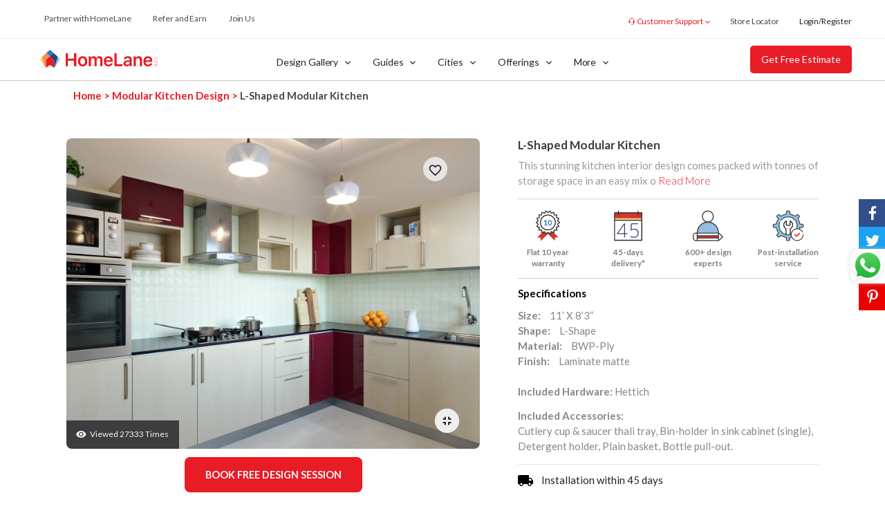

--- FILE ---
content_type: text/html; charset=utf-8
request_url: https://www.homelane.com/interior-design/modular-kitchen-design/l-shaped-modular-kitchen-cid-HLKT0000013
body_size: 26388
content:
<!DOCTYPE html><html lang="en"><head><meta charSet="utf-8"/><meta http-equiv="X-UA-Compatible" content="ie=edge,chrome=1"/><meta name="application-name" content="HomeLane.com"/><meta name="facebook-domain-verification" content="du03d0tj7h6cwcgs3mw62z24fcfh5s"/><meta property="fb:app_id" content="132545627403127"/><link rel="preconnect" href="https://d350qum4mtgvrm.cloudfront.net"/><link rel="preconnect" href="https://maxcdn.bootstrapcdn.com"/><link rel="preconnect" href="https://www.google-analytics.com"/><link rel="preconnect" href="https://cdn.mxpnl.com"/><link rel="preconnect" href="https://super.homelane.com"/><link rel="preconnect" href="https://salesiq.zoho.com"/><link rel="preconnect" href="https://in.hotjar.com"/><link rel="preconnect" href="https://dis.as.criteo.com"/><link rel="preconnect" href="https://gum.criteo.com"/><link rel="preconnect" href="https://static.criteo.net"/><link rel="preconnect" href="https://sslwidget.criteo.com"/><link rel="preconnect" href="https://connect.facebook.net"/><link rel="preconnect" href="https://connect.facebook.net"/><link rel="preconnect" href="https://download.zohopublic.com"/><link rel="preconnect" href="https://js.zohostatic.com"/><link rel="preconnect" href="https://secure.adnxs.com"/><link rel="preconnect" href="https://ib.adnxs.com"/><link rel="preconnect" href="https://gem.gbc.criteo.com"/><link rel="preconnect" href="https://pixel.rubiconproject.com"/><link rel="preconnect" href="https://dis.criteo.com"/><link rel="preconnect" href="https://ade.clmbtech.com"/><link rel="preconnect" href="https://ag.gbc.criteo.com"/><link rel="preconnect" href="https://cm.g.doubleclick.net"/><link rel="preconnect" href="https://dtzpfzv31buvf.cloudfront.net"/><link rel="preconnect" href="https://dyjgaef5vuq51.cloudfront.net"/><link rel="shortcut icon" type="image/x-icon" href="https://super.homelane.com/hlico4.ico"/><link rel="apple-touch-icon" href="https://super.homelane.com/hlico4.ico"/><link rel="icon shortcut" href="https://super.homelane.com/hlico4.ico"/><link rel="preconnect" href="https://fonts.gstatic.com/"/><link rel="preconnect" href="https://dev.visualwebsiteoptimizer.com"/><meta charSet="utf-8"/><meta name="robots" content="index, follow"/><meta name="viewport" content="width=device-width, initial-scale=1, maximum-scale=1, user-scalable=0"/><title>L Shape Modular Kitchen Design with Bold Modern Finish | HomeLane</title><meta name="description" content="This stylish L shape modular kitchen design features a bold dual-tone finish, high-function layout, and sleek cabinets for a modern modular kitchen interior."/><meta name="keywords" content="modular kitchens, kitchen designs, kitchen interiors, kitchen interior, kitchen cabinet designs, kitchen cabinets, kitchen ideas, modular furniture, modular kitchen india, german kitchens, wooden kitchens, plywood modular kitchens, mdf modular kitchens, acrylic kitchens, modular kitchens for apartment, modular kitchens for flats, modular kitchen dealers, modular kitchen store, modular kitchen for Villa, kitchen cabinets for apartments"/><meta name="og:url" property="og:url" content="https://www.homelane.com/interior-design/modular-kitchen-design/l-shaped-modular-kitchen-cid-HLKT0000013"/><meta name="og:type" property="og:type" content="website"/><meta name="og:title" property="og:title" content="Get your modular kitchen from HomeLane"/><meta name="og:description" property="og:description" content="Hey! Check out this design from HomeLane&#x27;s collection. https://www.homelane.com/interior-design/modular-kitchen-design/l-shaped-modular-kitchen-cid-HLKT0000013?click_src=facebook"/><meta name="og:image" property="og:image" content="https://super.homelane.com/Modular Kitchens/l-shaped-modern-burgundy-beige-kitchen.webp"/><meta name="og:image:type" property="og:image:type" content="image/jpg"/><meta name="og:image:width" property="og:image:width" content="200"/><meta name="og:image:height" property="og:image:height" content="200"/><link rel="canonical" href="https://www.homelane.com/interior-design/modular-kitchen-design/l-shaped-modular-kitchen-cid-HLKT0000013"/><link rel="stylesheet" href="https://ux-designs.homelane.com/static/css/pla/plaPage.min.css"/><meta name="next-head-count" content="16"/><link rel="preload" href="https://ux-designs.homelane.com/_next/static/css/57f786822858daaee6a9.css" as="style"/><link rel="stylesheet" href="https://ux-designs.homelane.com/_next/static/css/57f786822858daaee6a9.css" data-n-g=""/><link rel="preload" href="https://ux-designs.homelane.com/_next/static/css/cfaa3f7eebf41ad38994.css" as="style"/><link rel="stylesheet" href="https://ux-designs.homelane.com/_next/static/css/cfaa3f7eebf41ad38994.css" data-n-p=""/><link rel="preload" href="https://ux-designs.homelane.com/_next/static/css/57d1fc6d39e06b4ee376.css" as="style"/><link rel="stylesheet" href="https://ux-designs.homelane.com/_next/static/css/57d1fc6d39e06b4ee376.css" data-n-p=""/><link rel="preload" href="https://ux-designs.homelane.com/_next/static/css/3caf7c0451edfe27f2a6.css" as="style"/><link rel="stylesheet" href="https://ux-designs.homelane.com/_next/static/css/3caf7c0451edfe27f2a6.css" data-n-p=""/><link rel="preload" href="https://ux-designs.homelane.com/_next/static/css/e45d7fa6bd56437ff582.css" as="style"/><link rel="stylesheet" href="https://ux-designs.homelane.com/_next/static/css/e45d7fa6bd56437ff582.css"/><link rel="preload" href="https://ux-designs.homelane.com/_next/static/css/9b2cf8decfe1cb4a6cf6.css" as="style"/><link rel="stylesheet" href="https://ux-designs.homelane.com/_next/static/css/9b2cf8decfe1cb4a6cf6.css"/><link rel="preload" href="https://ux-designs.homelane.com/_next/static/css/8177fb2b3de7c00bbe43.css" as="style"/><link rel="stylesheet" href="https://ux-designs.homelane.com/_next/static/css/8177fb2b3de7c00bbe43.css"/><noscript data-n-css=""></noscript><script defer="" nomodule="" src="https://ux-designs.homelane.com/_next/static/chunks/polyfills-a40ef1678bae11e696dba45124eadd70.js"></script><script defer="" src="https://ux-designs.homelane.com/_next/static/chunks/68088.d07091a8922bc0fa45da.js"></script><script defer="" src="https://ux-designs.homelane.com/_next/static/chunks/88125.158ac9afcb933aedee0c.js"></script><script defer="" src="https://ux-designs.homelane.com/_next/static/chunks/78686.9842eb82a5c09762b1ac.js"></script><script defer="" src="https://ux-designs.homelane.com/_next/static/chunks/15857.3e2bddc59f7af04525ae.js"></script><script defer="" src="https://ux-designs.homelane.com/_next/static/chunks/56927.350f3e6ae64c16919096.js"></script><script defer="" src="https://ux-designs.homelane.com/_next/static/chunks/49564.05161b000f76b6a07e5f.js"></script><script defer="" src="https://ux-designs.homelane.com/_next/static/chunks/65649.032824b1629bb4f9fb30.js"></script><script defer="" src="https://ux-designs.homelane.com/_next/static/chunks/13570.fdce0a4fe512fbd37d4c.js"></script><script defer="" src="https://ux-designs.homelane.com/_next/static/chunks/3604.96054917d657a23c8ad6.js"></script><script defer="" src="https://ux-designs.homelane.com/_next/static/chunks/98799.1f41306cb6b0b4b1a94e.js"></script><script defer="" src="https://ux-designs.homelane.com/_next/static/chunks/57290.b796bfa6d6b136a5033f.js"></script><script defer="" src="https://ux-designs.homelane.com/_next/static/chunks/27792.7563f81500debc7a52a4.js"></script><script defer="" src="https://ux-designs.homelane.com/_next/static/chunks/80494.25255c4557e4615bcc00.js"></script><script src="https://ux-designs.homelane.com/_next/static/chunks/webpack-fbe03c6821caca2d1582.js" defer=""></script><script src="https://ux-designs.homelane.com/_next/static/chunks/framework-d69f8a99bf13c272a0d5.js" defer=""></script><script src="https://ux-designs.homelane.com/_next/static/chunks/main-5b9c9153beb7a96c5ee4.js" defer=""></script><script src="https://ux-designs.homelane.com/_next/static/chunks/pages/_app-6d0b61f8c5b8377cf1ab.js" defer=""></script><script src="https://ux-designs.homelane.com/_next/static/chunks/1216-4b9f1f41031c403a089a.js" defer=""></script><script src="https://ux-designs.homelane.com/_next/static/chunks/91033-9a668f01dc8aab6e0c19.js" defer=""></script><script src="https://ux-designs.homelane.com/_next/static/chunks/59359-18c75f643508e9750f76.js" defer=""></script><script src="https://ux-designs.homelane.com/_next/static/chunks/46066-b1ba1f9985e30035d352.js" defer=""></script><script src="https://ux-designs.homelane.com/_next/static/chunks/99902-16fe849eb82f378961f3.js" defer=""></script><script src="https://ux-designs.homelane.com/_next/static/chunks/37477-c0c7c2ffbe427fd3c325.js" defer=""></script><script src="https://ux-designs.homelane.com/_next/static/chunks/97767-9c7f97357a7fb9efe87b.js" defer=""></script><script src="https://ux-designs.homelane.com/_next/static/chunks/21905-13c113bb9b43cf6d3c48.js" defer=""></script><script src="https://ux-designs.homelane.com/_next/static/chunks/32357-ebe1b49a839aa23d2903.js" defer=""></script><script src="https://ux-designs.homelane.com/_next/static/chunks/10513-3ae756e8cd010b009cdc.js" defer=""></script><script src="https://ux-designs.homelane.com/_next/static/chunks/94588-d821a4673a4385389ff5.js" defer=""></script><script src="https://ux-designs.homelane.com/_next/static/chunks/pages/pla/plaPage-ceb1cc8051a310d4fa20.js" defer=""></script><script src="https://ux-designs.homelane.com/_next/static/oYK-sqBFJlJG3kxbNaXiP/_buildManifest.js" defer=""></script><script src="https://ux-designs.homelane.com/_next/static/oYK-sqBFJlJG3kxbNaXiP/_ssgManifest.js" defer=""></script></head><body><div id="__next"><div><header><style jsx="true">
                    .header {
                        position: fixed;
                        z-index: 99;
                        background-color: white;
                        width: 100%;
                        top: 0;
                        border-bottom:1px solid #CCCCCC;
                        transition: 0.3s;
                        box-shadow: 0px 4px 16px 0px rgba(195, 204, 214, 0.32);
                    }
                    .header.hidden {
                        translate: 0 -72px;
                    }
                    .hide,.dis-none { display: none}
                    .side-bar {
                        display: inline-block;
                    }
                    .disableLogoClick a{
                        pointer-events: none;
                        cursor: default;
                    }
                    .mobileHeaderLogo{
                        width: 160px;
                    }
                    @media(min-width:768px){
                        .mobileHeaderLogo{
                            width: 200px;
                            margin-left: 12px;
                        }
                    }
                    .phone {
                        padding-top: 5px;
                    }
                    .getEstimate {
                        border-style: none;
                        padding: 28.8px 10px;
                        line-height: 0;
                        font-size: 16px;
                        border-radius: 0;
                        background: #e71c24;
                        color:#fff;
                        float: right;
                    }
                    .getGfeEstimate {
                        border-radius: 5px;
                        font-size: 14px;
                        font-weight: 500;
                        line-height: 20px;
                        padding: 9px 15px;
                        background: #e71c24;
                        border: 1px solid transparent;
                        color: #fff;
                        height: 40px;
                        display: flex;
                        align-items: center;
                        justify-content: center;
                        position: absolute;
                        top: 0;
                        bottom: 0;
                        right: 2rem;
                        margin: auto 0;
                    }
                    .luxe-bfc-cta {
                        padding: 10px 8px;
                        color: #fff;
                        text-align: center;
                        font-size: 11px;
                        font-style: normal;
                        font-weight: 700;
                        line-height: 13.2px;
                        text-transform: uppercase;
                        float: right;
                        border-radius: 5px;
                        background: linear-gradient(90deg, #AA8017 0%, #7F5501 100%);
                    }

                    .decko-bfc-cta {
                        font-size: 13px;
                        line-height: 13px;
                        text-transform: uppercase;
                        color: #FFECD1;
                        font-weight: 500;
                    }
                    .bookconsultation {
                        border-style: none;
                        padding: 4.8px 10px;
                        line-height: 1.5;
                        font-size: 16px;
                        border-radius: 0;
                        background: #e71c24;
                        color:#fff;
                        text-align: left;
                        float: right;
                    }
                    .nav-logo{
                        .st0{fill:#8CC0E5;}
                        .st1{fill:#284180;}
                        .st2{fill:#3777B6;}
                        .st3{fill:#E71C24;}
                        .st4{fill:#FFC766;}
                        .st5{fill:#F18E48;}
                    }
                    @media(max-width:345px){
                        .getEstimate, .bookconsultation {
                            font-size: 14px;
                        }
                    }
                    @media (max-width:340px){
                        .mobileHeaderLogo{width:130px;}
                    }
                    @media (max-width:296px){
                        .mobileHeaderLogo{width:115px;}
                        .getEstimate {font-size: 12px;padding: 28.8px 6px}
                    }
                    .propertyInsight {
                        position: relative;
                        min-height:62px;
                        border: 1px solid #FFD7D9;
                        border-left: none;
                        border-right: none;
                        background-color: #FFF5F7;
                    }

                    .custom-header {
                        height: 64px;
                        width: 100%;
                        background-color: #ffffff;
                        box-shadow: inset 0 -1px 0 0 #e4e4e4;
                        margin-top: 0;
                        justify-content: center;
                        position: fixed;
                        z-index: 999;
                    }
                    .custom-header-home_icon_cont {
                        height: 100%;
                        padding-left: 2rem;
                        display: flex;
                        align-items: center;
                        justify-content: flex-start;
                    }
                    .custom-header-home_icon_cont_with_estimate {
                        height: 64px;
                        padding: 10px 0 10px 5rem;
                        display: flex;
                        align-items: center;
                        justify-content: space-between;
                        position: fixed;
                        top: 0;
                        left: 0;
                        bottom: 0;
                        right: 0;
                        background: #fff;
                        z-index: 9999;
                        width: 100%;
                        border-bottom: 1px solid #ccc;
                        padding: 10px 0 10px 5rem;
                        z-index: 999;
                    }
                    .custom-header-navbar-brand {
                        margin: auto;
                        display: inline-flex;
                        align-items: center;
                        height: 100%;
                    }
                    .estimate-btn-header {
                        display: inline-block !important;
                        font-weight: 400;
                        color: #fff;
                        background:#E71C24;
                        text-align: center;
                        vertical-align: middle;
                        user-select: none;
                        border: 1px solid transparent;
                        font-size: 1rem !important;
                        line-height: 1.5 !important;
                        height: 61px;
                        width: 173px;
                        border-radius: 0 !important;
                        margin-top: -10px;
                        margin-left: -17px;
                        transition: color .15s ease-in-out, background-color .15s ease-in-out, border-color .15s ease-in-out, box-shadow .15s ease-in-out;
                        ::hover{
                            background: #fff !important;
                            color: #E71C24 !important;
                            border: 1px solid #E71C24;
                        }
                        ::focus{box-shadow: none;}
                    }
                    .subMenu_pageOverLay{
                        position: fixed;
                        left: 0px;
                        right: 0px;
                        top: 0px;
                        bottom: 0px;
                        height: 100%;
                        width: 100%;
                        display: none;
                        z-index: 999;
                    }
                    .gfeHeaderCta{
                        position: relative;
                        width: 138px;
                        height: 36px;
                        border-radius: 4px;
                        display: flex;
                        gap: 6px;
                        margin: auto 10px auto 0;
                        background: #fff;
                        display: flex;
                        align-items: center;
                        justify-content: center;
                        background: #FFC766;
                        color: #222222;
                    }
                    .gfeHeaderCta button{
                        background: #FFC766;
                    }
                    .gfeHeaderCta p{
                        font-weight: 400;
                        font-size: 12px;
                        line-height: 12px;
                        letter-spacing: 0%;
                    }
                    .gfeHeaderCta span{
                        font-weight: 700;
                    }
                    @media(max-width:768px){
                        .custom-header {
                            height: 58px;
                        }
                        .custom-header-home_icon_cont_with_estimate {
                            padding-left: 1rem;
                            height: 58px;
                        }
                        .estimate-btn-header{
                            height: 58px;
                            width: 152px;
                            padding: 22px 0 !important;
                        }
                        .header {
                            max-width: 100%;
                            width: 100%;
                            min-height: 58px;
                            display: flex;
                            justify-content: space-between;
                            border-bottom: unset;
                        }
                        .logo-menu a:first-child {
                            display: inline-block;
                            margin-right: 8px;
                            padding: 15px 0 15px 15px;
                        }
                        .logo-menu a:last-child {
                            display: inline-block;
                            margin-left: 10px;
                            padding: 15px 0 15px 0;
                        }
                        .getEstimate-wrapper {
                            display: inline-block;
                        }
                        .luxeBfc-wrapper {
                            display: inline-block;
                            margin: auto 16px auto 0;
                        }

                        .deckoBfc-wrapper {
                            background-color: #414C3C;
                            display: flex;
                            gap: 10px;
                            align-items: center;
                            justify-content: center;
                            padding: 12px;
                        }
                        .deckoBfc-wrapper img {
                            width: 27px;
                            height: 32px;
                        }
                        .loginHeaderCta {
                            position: relative;
                            width: 72px;
                            height: 36px;
                            border-radius: 4px;
                            margin: auto 10px auto 0;
                            border: 1px solid rgba(195, 204, 214, 0.65);
                            background: #fff;
                            display: flex;
                            align-items: center;
                            justify-content: center;

                        }
                        .loginHeaderCta.postlogin {
                            width: 64px;
                        }
                        .loginHeaderCta &gt; .loggedInUserIcon {
                            width: 28px;
                            height: 28px;
                            flex-shrink: 0;
                        }
                        .loginHeaderCta &gt; .loggedInUserDownIcon {
                            width: 8px;
                            height: auto;
                            margin-left: 8px;
                            margin-right: 8px;
                        }
                        .loginHeaderCta &gt; .loginHeaderText {
                            color: #E71C24;
                            font-size: 13px;
                            font-weight: 400;
                            line-height: 15.73px;
                            margin-left: 8px;
                            margin-right: 8px;
                        }
                        @media (max-width: 350px) {
                            .logo-menu a:last-child {
                                margin-left: 0px;
                            }
                        }
                        .luxe-logo {
                            position: relative;
                            height: 58px;
                            margin: 0 !important;
                        }

                        .decko-logo svg{
                            height: 24px;
                            width: auto
                        }
                        .luxe-logo img {
                            width: 160px;
                            height: auto;
                        }
                        .getGfeEstimate {
                            right: 10px;
                        }
                    }

                     @media(max-width:500px){
                        .decko-logo svg{
                            height: 20px;
                            width: auto
                        }
                    }
                    </style><div><div class="lazyload-placeholder"></div><div class=" "><div class="headerDesktop_side-nav__1W3Gl" id="plaDesk"><nav class="headerDesktop_nav-options-container__1Jc2L undefined"><div class="headerDesktop_main-header__1O8Zw"><div class="headerDesktop_container-fluid__3jcn4"><div class="headerDesktop_row__2H4Rv headerDesktop_justify-content-between__10aPh headerDesktop_main-header__block__1HrMT" id="hp-header-links"><div class="headerDesktop_main-header__left-wrapper__1G4Sn"><a class="headerDesktop_opacity-none__3BZHV headerDesktop_main-header__link__1yFF3" href="https://www.homelane.com/square-partner">Partner with HomeLane</a><a class="headerDesktop_opacity-none__3BZHV headerDesktop_main-header__link__1yFF3" href="https://www.homelane.com/refer">Refer and Earn</a><a class="headerDesktop_opacity-none__3BZHV headerDesktop_main-header__link__1yFF3" href="https://homelane.darwinbox.in/ms/candidatev2/a6817a5ec3524e/careers/allJobs" target="_blank">Join Us</a></div><div class="headerDesktop_main-header__right-wrapper__3lmDa"><a class="headerDesktop_opacity-none__3BZHV headerDesktop_main-header__link__1yFF3 headerDesktop_right-main-header_link__puK4h headerDesktop_customer-support___6Rtj"><div class="customerSupport_dropdown-customer__2yPH7"> <p>Customer Support</p></div></a><a class="headerDesktop_opacity-none__3BZHV headerDesktop_main-header__link__1yFF3 headerDesktop_right-main-header_link__puK4h" href="https://www.homelane.com/cities">Store Locator</a><a class="headerDesktop_opacity-none__3BZHV headerDesktop_main-header__link__1yFF3 headerDesktop_right-main-header_link__puK4h ">Login/Register</a></div></div></div></div><div class="headerDesktop_sub-header__2fCx6 headerDesktop_bg-white__yGwvy undefined" id="headerDesktop"><nav class="undefined headerDesktop_flex-column__3JD9Y headerDesktop_p-0__Iefxp"><div class="headerDesktop_row__2H4Rv headerDesktop_w-100__Hzyth headerDesktop_align-items-center__34vlm headerDesktop_sub-header__block__1J9GC"><a id="homeLaneLogo" class="undefined undefined undefined headerDesktop_brand-logo-w__3nxTT" href="https://www.homelane.com/"><svg width="170px" class="headerDesktop_nav-logo__2bCa9 headerDesktop_headerLogoAlign__2tMwD" xmlns="http://www.w3.org/2000/svg" xmlns:xlink="http://www.w3.org/1999/xlink" version="1.1" id="Layer_1" x="0px" y="0px" viewBox="0 0 1060.3 172.2" xml:space="preserve"><g><g><g><g><g><path fill="#E71C24" d="M326.6,151.9h-20.4v-49.4h-55.6v49.4h-20.5V37.6h20.5v47.3h55.6V37.6h20.4V151.9z"></path><path fill="#E71C24" d="M383.7,153.7c-13,0-23.2-4-30.6-12c-7.4-8-11.1-19-11.1-33.1c0-14,3.7-25,11.2-33       c7.5-8.1,17.6-12.1,30.5-12.1c12.9,0,23.1,4,30.6,12s11.1,19.1,11.1,33.1c0,14.1-3.7,25.1-11.1,33.1       C406.8,149.7,396.6,153.7,383.7,153.7z M367.7,129.7c3.8,5,9.1,7.5,15.9,7.5s12.2-2.5,15.9-7.5c3.7-5,5.6-12,5.6-21.1       c0-9-1.9-16.1-5.6-21.1s-9-7.5-15.9-7.5c-6.9,0-12.2,2.5-15.9,7.5s-5.6,12-5.6,21.1C362.1,117.7,364,124.7,367.7,129.7z"></path><path fill="#E71C24" d="M438.7,151.9V65.2h18.9v14h1.3c1.8-5,4.9-8.8,9.1-11.6c4.2-2.8,9.2-4.2,15-4.2c5.9,0,10.9,1.4,15,4.2       c4.1,2.8,7.1,6.6,9,11.6h1.3c2.2-4.8,5.6-8.6,10.3-11.5s10-4.3,16-4.3c8.7,0,15.5,2.6,20.4,7.7c4.9,5.1,7.4,12.2,7.4,21.2v59.6       h-19.6V97.3c0-11.2-5.3-16.7-15.9-16.7c-5.1,0-9.2,1.6-12.3,4.9c-3.1,3.3-4.7,7.4-4.7,12.4v54H491v-56c0-4.8-1.4-8.5-4.2-11.2       c-2.8-2.7-6.6-4.1-11.5-4.1s-8.9,1.8-12.1,5.3c-3.2,3.5-4.8,8-4.8,13.3v52.7H438.7z"></path><path fill="#E71C24" d="M635.8,128.1h18.6c-1.8,7.9-6.2,14.2-13,18.7c-6.8,4.6-15.3,6.9-25.5,6.9c-12.7,0-22.7-4-30-11.9       c-7.3-8-10.9-18.9-10.9-32.9s3.6-25,10.9-33.2s17.2-12.2,29.8-12.2c12.4,0,22.1,3.9,29.1,11.6c7,7.7,10.5,18.5,10.5,32.1v6.3       h-60.6v1c0.3,7.2,2.3,13,6.2,17.2c3.9,4.2,9.1,6.3,15.5,6.3C626.4,138.1,632.9,134.7,635.8,128.1z M615.7,79.1       c-5.9,0-10.7,1.9-14.5,5.8c-3.8,3.9-5.9,9-6.3,15.3h40.8c-0.2-6.4-2.1-11.6-5.7-15.4S621.6,79.1,615.7,79.1z"></path><path fill="#E71C24" d="M743.6,134v17.9h-72.9V37.6h20.5V134H743.6z"></path><path fill="#E71C24" d="M780.9,153.4c-8.5,0-15.4-2.4-20.7-7.1c-5.3-4.8-8-11-8-18.9s2.8-14,8.5-18.4c5.7-4.4,13.8-7,24.4-7.6       l22.4-1.3v-7.3c0-4.3-1.4-7.6-4.2-9.8c-2.8-2.3-6.8-3.4-12.1-3.4c-4.5,0-8.3,0.8-11.3,2.3c-3,1.6-4.9,3.8-5.8,6.7h-18.5       c0.8-7.7,4.5-13.8,11.1-18.3c6.6-4.5,15.1-6.8,25.4-6.8c11.1,0,19.7,2.6,25.7,7.7c6.1,5.1,9.1,12.3,9.1,21.6v59.2h-18.9v-11.9       h-1.3c-2.4,4.2-5.9,7.4-10.4,9.8C791.7,152.2,786.6,153.4,780.9,153.4z M786.7,137.9c5.9,0,10.9-1.7,14.8-5.1s5.9-7.6,5.9-12.6       v-6.9l-19.6,1.3c-10.8,0.7-16.2,4.6-16.2,11.7c0,3.6,1.4,6.4,4.2,8.5C778.7,136.9,782.3,137.9,786.7,137.9z"></path><path fill="#E71C24" d="M844,151.9V65.2H863v13.9h1.3c2.1-5,5.4-8.8,9.7-11.5c4.4-2.7,9.7-4.1,16.1-4.1c9.6,0,17,2.8,22.2,8.4       c5.2,5.6,7.7,13.6,7.7,23.9v56.1h-19.7v-51.4c0-13.3-5.8-19.9-17.5-19.9c-5.9,0-10.5,1.9-14,5.6c-3.4,3.8-5.2,8.8-5.2,15.2       v50.5H844z"></path><path fill="#E71C24" d="M993.3,128.1h18.6c-1.8,7.9-6.2,14.2-13,18.7c-6.8,4.6-15.3,6.9-25.5,6.9c-12.7,0-22.7-4-30-11.9       s-10.9-18.9-10.9-32.9s3.6-25,10.9-33.2c7.3-8.2,17.2-12.2,29.8-12.2c12.4,0,22.1,3.9,29.1,11.6c7,7.7,10.5,18.5,10.5,32.1v6.3       h-60.6v1c0.3,7.2,2.3,13,6.2,17.2c3.9,4.2,9.1,6.3,15.5,6.3C983.9,138.1,990.3,134.7,993.3,128.1z M973.2,79.1       c-5.9,0-10.7,1.9-14.5,5.8c-3.8,3.9-5.9,9-6.3,15.3h40.8c-0.2-6.4-2.1-11.6-5.7-15.4S979.1,79.1,973.2,79.1z"></path></g><g><path fill="#E71C24" d="M1033.7,65c0-0.4,0.1-0.8,0.4-1.1c0.3-0.3,0.6-0.4,1.1-0.4c0.4,0,0.7,0.1,1,0.4c0.3,0.3,0.4,0.6,0.4,1.1       c0,0.4-0.1,0.7-0.4,1c-0.3,0.3-0.6,0.4-1,0.4c-0.4,0-0.8-0.1-1.1-0.4C1033.8,65.7,1033.7,65.4,1033.7,65z"></path><path fill="#E71C24" d="M1050,89.7V88c1.7-0.4,3.1-1.2,4.2-2.6c1.1-1.4,1.6-3,1.6-4.9c0-2.6-0.9-4.6-2.8-6.2       c-1.9-1.5-4.4-2.3-7.5-2.3c-3.2,0-5.7,0.8-7.6,2.3c-1.9,1.5-2.8,3.6-2.8,6.2c0,1.9,0.5,3.6,1.5,4.9c1,1.4,2.4,2.2,4,2.6v1.7       c-2.1-0.3-3.8-1.4-5.1-3c-1.3-1.7-2-3.7-2-6.2c0-3.1,1.1-5.6,3.2-7.4c2.1-1.8,5-2.8,8.7-2.8c3.6,0,6.5,0.9,8.7,2.8       c2.1,1.8,3.2,4.3,3.2,7.4c0,2.4-0.7,4.5-2.1,6.2C1053.8,88.3,1052.1,89.3,1050,89.7z"></path><path fill="#E71C24" d="M1036.7,112.7c-2.1-1.9-3.2-4.4-3.2-7.5c0-3.1,1.1-5.6,3.2-7.5c2.1-1.9,5-2.8,8.7-2.8s6.5,0.9,8.7,2.8       c2.1,1.9,3.2,4.4,3.2,7.5c0,3.1-1.1,5.6-3.2,7.5c-2.1,1.9-5,2.8-8.7,2.8S1038.9,114.6,1036.7,112.7z M1037.9,99       c-1.9,1.6-2.8,3.6-2.8,6.2c0,2.6,0.9,4.7,2.8,6.2c1.9,1.6,4.4,2.3,7.5,2.3c3.2,0,5.7-0.8,7.6-2.3c1.9-1.6,2.8-3.6,2.8-6.2       c0-2.6-0.9-4.7-2.8-6.2c-1.9-1.6-4.4-2.3-7.6-2.3C1042.2,96.7,1039.7,97.5,1037.9,99z"></path><path fill="#E71C24" d="M1033.9,121.6h23.1v1.6h-5v0c1.6,0.5,2.9,1.3,3.9,2.5c1,1.2,1.5,2.7,1.5,4.5c0,1.8-0.5,3.3-1.6,4.5       c-1,1.2-2.3,2.1-3.9,2.4v0.1c1.6,0.4,2.9,1.3,3.9,2.6c1.1,1.3,1.6,2.9,1.6,4.7c0,2.2-0.7,4-2.1,5.4c-1.4,1.3-3.3,2-5.7,2h-15.6       v-1.7h15.2c2.1,0,3.7-0.5,4.9-1.6c1.2-1.1,1.8-2.6,1.8-4.4c0-1.9-0.7-3.5-2.1-4.7c-1.4-1.2-3.2-1.8-5.4-1.8h-14.4v-1.7h15.2       c2,0,3.6-0.6,4.8-1.7c1.2-1.1,1.8-2.6,1.8-4.4c0-1.9-0.7-3.5-2.2-4.7c-1.5-1.2-3.4-1.8-5.9-1.8h-13.8V121.6z"></path></g></g></g></g><path fill="#FFC766" d="M8.7,77.4l16.3-14.7v0c-0.5,0.5-1,1.1-1.5,1.7c-1.6,2-2.7,4.5-3.2,7c-0.5,2.8-0.2,5.7,0.8,8.3l26.7,82.2   c-2.8-1.1-5.6-3.1-7.5-6.2c-8.7-13.9-25.1-40.5-34.8-56.2C1.1,92.3,2.5,83,8.7,77.4"></path><path fill="#F18E48" d="M20.4,71.4c0.6-3.4,2.3-6.5,4.8-8.9l25.1-22.6c4.9-2.2,10.8-1.5,15.4,2.6l23.4,21.2L54.4,95   c-1.3,1.2-2,2.9-2,4.8v63.2c-1.4-0.1-3.2-0.5-4.5-1L21.2,79.7C20.2,77.1,19.9,74.1,20.4,71.4"></path><path fill="#3777B6" d="M81,12.4c2.3-2.1,5.2-3.1,8.2-3.1c2.9,0,5.8,1,8.2,3.1l30.6,27.5c-4.9-2.2-10.8-1.5-15.4,2.6L89.1,63.6   L65.7,42.5c-4.6-4.1-10.5-4.7-15.4-2.6L81,12.4z"></path><path fill="#284180" d="M157.8,71.4c-0.5-2.6-1.6-5-3.2-7c-0.5-0.7-1-1.3-1.6-1.8l-25.1-22.6c-4.9-2.2-10.8-1.5-15.4,2.6L89.1,63.6   L123.9,95c1.3,1.2,2,2.9,2,4.8v63.2c1.4-0.1,3.2-0.5,4.5-1L157,79.7C158,77.1,158.3,74.1,157.8,71.4"></path><path fill="#8CC0E5" d="M169.5,77.4l-16.3-14.7v0c0.5,0.5,1,1.1,1.5,1.7c1.6,2,2.7,4.5,3.2,7c0.5,2.8,0.2,5.7-0.8,8.3l-26.7,82.2   c2.8-1.1,5.6-3.1,7.5-6.2c8.6-13.9,25.1-40.5,34.8-56.2C177.1,92.3,175.8,83,169.5,77.4"></path><g><path fill="#E71C24" d="M54.4,95l34.8-31.3L123.9,95c1.3,1.2,2,2.9,2,4.8v63.2c-4,0.3-8.2-0.9-11.4-3.9l-10.3-9.3    c-4.3-3.8-9.6-5.8-15-5.8c-5.4,0-10.7,1.9-15,5.8L63.8,159c-3.3,3-7.4,4.2-11.4,3.9V99.7C52.4,97.9,53.1,96.1,54.4,95"></path></g></g></svg></a><div id="admin_info_header" class="headerDesktop_admin-info__2xhDD"><a href="https://www.homelane.com/quotes/estimate-flow"><button class="headerDesktop_btn__1Hrxq">Get Free Estimate</button></a></div><ul class="dis-none"><li><a href="https://www.homelane.com/estimate">Your Estimate</a></li><li><a href="https://www.homelane.com/luxe">HomeLane Luxe</a></li><li><a href="https://www.homelane.com/decko">HomeLane Decko</a></li><li><a href="https://www.homelane.com/interior-design">Design Gallery</a></li><li><a href="https://www.homelane.com/interior-design/modular-kitchen-design">Modular Kitchen</a></li><li><a href="https://www.homelane.com/interior-design/wardrobe-design">Wardrobe</a></li><li><a href="https://www.homelane.com/interior-design/bedroom-design">Bedroom</a></li><li><a href="https://www.homelane.com/interior-design/living-room-design">Living Room</a></li><li><a href="https://www.homelane.com/interior-design/bathroom-design">Bathroom</a></li><li><a href="https://www.homelane.com/interior-design/space-saving-furniture-design">Space Saving Furniture</a></li><li><a href="https://www.homelane.com/interior-design/home-office-design">Home Office</a></li><li><a href="https://www.homelane.com/featured-projects">Customer Stories</a></li><li>Cities</li><ul><li><a href="https://www.homelane.com/cities/interior-designers-ahmedabad">Ahmedabad</a></li><li><a href="https://www.homelane.com/cities/interior-designers-bangalore">Bengaluru</a></li><li><a href="https://www.homelane.com/cities/interior-designers-bhubaneswar">Bhubaneswar</a></li><li><a href="https://www.homelane.com/cities/interior-designers-chennai">Chennai</a></li><li><a href="https://www.homelane.com/cities/interior-designers-coimbatore">Coimbatore</a></li><li><a href="https://www.homelane.com/cities/interior-designers-ghaziabad">Ghaziabad</a></li><li><a href="https://www.homelane.com/cities/interior-designers-gurgaon">Gurgaon</a></li><li><a href="https://www.homelane.com/cities/interior-designers-hyderabad">Hyderabad</a></li><li><a href="https://www.homelane.com/cities/interior-designers-jaipur">Jaipur</a></li><li><a href="https://www.homelane.com/cities/interior-designers-kochi">Kochi</a></li><li><a href="https://www.homelane.com/cities/interior-designers-kolkata">Kolkata</a></li><li><a href="https://www.homelane.com/cities/interior-designers-lucknow">Lucknow</a></li><li><a href="https://www.homelane.com/cities/interior-designers-madurai">Madurai</a></li><li><a href="https://www.homelane.com/cities/interior-designers-mumbai">Mumbai</a></li><li><a href="https://www.homelane.com/cities/interior-designers-mysore">Mysore</a></li><li><a href="https://www.homelane.com/cities/interior-designers-nagpur">Nagpur</a></li><li><a href="https://www.homelane.com/cities/interior-designers-delhi">New Delhi</a></li><li><a href="https://www.homelane.com/cities/interior-designers-noida">Noida</a></li><li><a href="https://www.homelane.com/cities/interior-designers-pune">Pune</a></li><li><a href="https://www.homelane.com/cities/interior-designers-ranchi">Ranchi</a></li><li><a href="https://www.homelane.com/cities/interior-designers-salem">Salem</a></li><li><a href="https://www.homelane.com/cities/interior-designers-surat">Surat</a></li><li><a href="https://www.homelane.com/cities/interior-designers-thane">Thane</a></li><li><a href="https://www.homelane.com/cities/interior-designers-trichy">Trichy</a></li><li><a href="https://www.homelane.com/cities/interior-designers-visakhapatnam">Visakhapatnam</a></li></ul><li><a href="https://www.cubico.studio">Business Interiors</a></li><li><a href="https://homelane.darwinbox.in/ms/candidatev2/a6817a5ec3524e/careers/allJobs">We are Hiring</a></li><li><a href="https://www.homelane.com/technology">Tech@HomeLane</a></li><li><a href="https://www.homelane.com/square-partner">Partner with HomeLane</a></li><li><a href="https://www.homelane.com/cities">Store Locator</a></li><li><a href="https://www.homelane.com/care">HomeLane Care</a></li><li><a href="https://www.homelane.com/refer">Refer &amp; Earn</a></li><li><a href="https://www.homelane.com/design-ideas/">The Design Journal</a></li><li><a href="https://www.homelane.com/interior-design">Design Library</a></li></ul></div></nav></div></nav></div></div><div class="lazyload-placeholder"></div></div><section class="dis-none loginRegisterModal" id="login_register_popup"><div class="outerBox" id="outerBox"></div></section></header><section class="productDetails_section product-details-container"><div class="dis-none" id="product-details"><div class="carousel" id="carousel"><div class="pProduct"><span class="preProduct">‹</span></div><div class="productSlider" id="productSlide"><div id=""><style>
                        .slick-slider{
                            position: relative;
                        }
                        .slick-list {
                            position: relative;
                            display: block;
                            overflow: hidden;
                        }
                        .slick-slider:focus,
                        .slick-slide div {
                            outline: none;
                        }
                        .slick-slide {
                            display: none;
                            float: left;
                            outline:none;
                            height: 100%;
                            min-height: 1px;
                        }
                        .slick-initialized .slick-slide {
                            display: block;
                        }
                        .slick-vertical .slick-slide{
                            display: block;
                            height: auto;
                            border: 1px solid transparent;
                        }
                        .slick-arrow.slick-hidden {
                            display: none;
                        }
                        .slick-dots li.slick-active button:before {
                            opacity: 1;
                            background-color: #E71C24;
                        }
                        .slick-dots li button:before {
                            position: absolute;
                            width: 10px;
                            height: 10px;
                            content: &#x27;&#x27;;
                            opacity: 1;
                            border-radius: 50%;
                            background-color:#EFEFEF;
                        }
                        .slick-dots {
                            width: 100%;
                            text-align: center;
                            position: absolute;
                            bottom: 17%;
                        }
                        .slick-dots li {
                            position: relative;
                            display: inline-block;
                        }
                        .slick-dots li button {
                            width: 20px;
                            background: 0 0;
                            color: transparent;
                        }
                        .slick-dots li button:before {
                            width: 7px;
                            height: 7px;
                        }
                        .slick-dots li button {
                            width: 12px;
                        }
                        </style><div class="product-tilebar"><p class="pName font-med"><a href="https://www.homelane.com/"><span class="pType">Home <span>&gt;</span> </span></a><a href=""><span class="pType"> <!-- --> </span></a></p></div><div><div class="productDetail"><div class="productImg"><div id="fullDiv"><div class="iconWrapper"><span class="exitScreen dis-none" id="exitScreen">X</span><img id="fullScreen" style="width:100%" src="" alt=""/></div><div id="fullW"><style>

                    .wishList {
                        background-color: transparent;
                        color: #E71C24;
                        border-radius: 8px;
                        border: 1px solid #E71C24;
                        padding: 0 12px;
                        height: 46px;
                        cursor: pointer;
                        display: flex;
                        justify-content: center;
                    }

                    @media (min-width: 540px) {
                        .wishList {
                            border: 1px solid #282828;
                        }
                        .wishList.withname::after {
                            content: &quot;WISHLIST&quot;;
                            color: #282828;
                            display: inline-flex;
                            align-items: center;
                            font-size: 16px;
                            font-weight: 400;
                            height: 100%;
                            margin-left: 10px
                        }
                        use#Mask1 {
                            fill: #282828 !important;
                        }
                    }

                    @media only screen and (min-device-width:1280px) and (min-device-height:720px){
                        .wishList {
                            height: 46px;
                            width: 69px;
                            text-align: center;
                            margin: 2% 0;
                            padding:0;
                        }
                    }

                    @media only screen and (min-device-width:1920px) and (min-device-height:1080px){
                        .wishList {
                            height: 46px;
                            margin-top: 7px;
                            padding: 1px 20px;
                        }
                    }                
                </style><div class="wishList " id="wishlist"><svg width="40px" height="40px" viewBox="0 0 40 40" version="1.1" xmlns="http://www.w3.org/2000/svg"><defs><path d="M14.5,1.0658141e-14 C12.76,1.0658141e-14 11.09,0.81 10,2.09 C8.91,0.81 7.24,1.0658141e-14 5.5,1.0658141e-14 C2.42,1.0658141e-14 0,2.42 0,5.5 C0,9.28 3.4,12.36 8.55,17.04 L10,18.35 L11.45,17.03 C16.6,12.36 20,9.28 20,5.5 C20,2.42 17.58,1.0658141e-14 14.5,1.0658141e-14 L14.5,1.0658141e-14 Z M10.1,15.55 L10,15.65 L9.9,15.55 C5.14,11.24 2,8.39 2,5.5 C2,3.5 3.5,2 5.5,2 C7.04,2 8.54,2.99 9.07,4.36 L10.94,4.36 C11.46,2.99 12.96,2 14.5,2 C16.5,2 18,3.5 18,5.5 C18,8.39 14.86,11.24 10.1,15.55 L10.1,15.55 Z" id="path1-1"></path></defs><g id="Desktop1" stroke="none" stroke-width="1" fill="none" fill-rule="evenodd"><g id="Desktop1-HD-Copy" transform="translate(-733.000000, -249.000000)"><g id="Group-7" transform="translate(733.000000, 249.000000)"><circle id="Oval1" fill="#EDEDED" opacity="0.9" cx="20" cy="20" r="20"></circle><g id="ic_favorite_border1" transform="translate(10.000000, 13.000000)"><mask id="mask1-2" fill="white"><use xlink:href="#path1-1"></use></mask><use id="Mask1" fill="#E71C24" xlink:href="#path1-1"></use></g></g></g></g></svg></div></div><div class="share-product" id="fullS"><svg width="40px" height="40px" viewBox="0 0 31 31" version="1.1" xmlns="http://www.w3.org/2000/svg"><defs><path d="M13.5,12.06 C12.93,12.06 12.42,12.285 12.03,12.6375 L6.6825,9.525 C6.72,9.3525 6.75,9.18 6.75,9 C6.75,8.82 6.72,8.6475 6.6825,8.475 L11.97,5.3925 C12.375,5.7675 12.9075,6 13.5,6 C14.745,6 15.75,4.995 15.75,3.75 C15.75,2.505 14.745,1.5 13.5,1.5 C12.255,1.5 11.25,2.505 11.25,3.75 C11.25,3.93 11.28,4.1025 11.3175,4.275 L6.03,7.3575 C5.625,6.9825 5.0925,6.75 4.5,6.75 C3.255,6.75 2.25,7.755 2.25,9 C2.25,10.245 3.255,11.25 4.5,11.25 C5.0925,11.25 5.625,11.0175 6.03,10.6425 L11.37,13.7625 C11.3325,13.92 11.31,14.085 11.31,14.25 C11.31,15.4575 12.2925,16.44 13.5,16.44 C14.7075,16.44 15.69,15.4575 15.69,14.25 C15.69,13.0425 14.7075,12.06 13.5,12.06 L13.5,12.06 Z" id="pathS-1"></path><rect id="pathS-3" x="0" y="0" width="38" height="38"></rect></defs><g id="PageS-1-" stroke="none" stroke-width="1" fill="none" fill-rule="evenodd"><g id="PLAS-W/-Kitchen-Buying-Guide-Copy" transform="translate(-329.000000, -72.000000)"><g id="GroupS-11" transform="translate(329.000000, 72.000000)"><circle id="OvalS" fill="#EDEDED" opacity="0.9" cx="15.5" cy="15.5" r="15.5"></circle><g id="icS_share" transform="translate(6.000000, 7.000000)"><mask id="maskS-2" fill="white"><use xlink:href="#pathS-1"></use></mask><g id="MaskS"></g><g id="Colors/Black" mask="url(#maskS-2)"><g transform="translate(-9.750000, -9.750000)"><mask id="maskS-4" fill="white"><use xlink:href="#pathS-3"></use></mask><use id="BlackS" stroke="none" fill="#000000" fill-rule="evenodd" xlink:href="#pathS-3"></use></g></g></g></g></g></g></svg></div><div class="viewData" id="fullVD" style="min-width:25%"><svg width="18px" height="12px" viewBox="0 0 18 12" version="1.1" xmlns="http://www.w3.org/2000/svg" xmlns:xlink="http://www.w3.org/1999/xlink"><defs><path d="M8.8,0 C4.8,0 1.384,2.488 1.82964754e-13,6 C1.384,9.512 4.8,12 8.8,12 C12.8,12 16.216,9.512 17.6,6 C16.216,2.488 12.8,0 8.8,0 L8.8,0 Z M8.8,10 C6.592,10 4.8,8.208 4.8,6 C4.8,3.792 6.592,2 8.8,2 C11.008,2 12.8,3.792 12.8,6 C12.8,8.208 11.008,10 8.8,10 L8.8,10 Z M8.8,3.6 C7.472,3.6 6.4,4.672 6.4,6 C6.4,7.328 7.472,8.4 8.8,8.4 C10.128,8.4 11.2,7.328 11.2,6 C11.2,4.672 10.128,3.6 8.8,3.6 L8.8,3.6 Z" id="pathEye-1"></path></defs><g id="PageEye-1-" stroke="none" stroke-width="1" fill="none" fill-rule="evenodd"><g id="PLA-W/-Kitchen-Buying-Guide-Copy" transform="translate(-10.000000, -372.000000)"><g id="GroupEye-6" transform="translate(0.000000, 362.000000)"><g id="ic_visibility" transform="translate(10.000000, 10.000000)"><mask id="maskEye-2" fill="white"><use xlink:href="#pathEye-1"></use></mask><use id="MaskEye" fill="#FFFFFF" xlink:href="#pathEye-1"></use></g></g></g></g></svg><p style="margin-bottom:0%" class="font-sm"> Viewed <!-- --> Times</p></div><div id="fullFS" class="fullScreen"><svg width="40px" height="40px" viewBox="0 0 40 40" version="1.1" xmlns="http://www.w3.org/2000/svg"><defs><path d="M5,16 L8,16 L8,19 L10,19 L10,14 L5,14 L5,16 L5,16 Z M8,8 L5,8 L5,10 L10,10 L10,5 L8,5 L8,8 L8,8 Z M14,19 L16,19 L16,16 L19,16 L19,14 L14,14 L14,19 L14,19 Z M16,8 L16,5 L14,5 L14,10 L19,10 L19,8 L16,8 L16,8 Z" id="path2-1"></path><rect id="path2-3" x="0" y="0" width="50" height="50"></rect></defs><g id="Desktop2" stroke="none" stroke-width="1" fill="none" fill-rule="evenodd"><g id="Desktop-HD-Copy2" transform="translate(-733.000000, -643.000000)"><g id="Group2-10" transform="translate(733.000000, 643.000000)"><circle id="Oval2" fill="#EDEDED" opacity="0.9" cx="20" cy="20" r="20"></circle><g id="ic_fullscreen_exit2" transform="translate(8.000000, 8.000000)"><mask id="mask2-2" fill="white"><use xlink:href="#path2-1"></use></mask><g id="Mask2"></g><g id="Colors/Red" mask="url(#mask2-2)"><g transform="translate(-13.000000, -13.000000)"><mask id="mask2-4" fill="white"><use xlink:href="#path2-3"></use></mask><use id="green" stroke="none" fill="#000000" fill-rule="evenodd" xlink:href="#path2-3"></use></g></g></g></g></g></g></svg></div><div class="imageZoomCont modal"><div class="closeLink">X</div><img src=""/></div></div><div class="button" id="bfcbtndiv"><button class="bfc" id="bfcbtn">BOOK FREE DESIGN SESSION</button></div><div class="dis-none bfcTyModal" id="bfc_popup"><div class="bfcTyOuterBox" id="outerPopup"></div></div></div><div class="productDescp " style="min-height:72.5vh"><div class="padding pBorder"><h1 class="productTitle font-xxlg"></h1><div style="display:none"></div><div style="display:none"></div></div><div class="UspIcons_usp-data__3crVR"><div class="UspIcons_usp-icons__BkZdZ"><svg width="100" height="85" viewBox="0 0 100 85" fill="none" xmlns="http://www.w3.org/2000/svg"><path d="M78.5731 73.9403L69.347 74.9679L69.0021 83.5185L40.282 54.7984L49.8529 45.2202L78.5731 73.9403Z" fill="#D43631"></path><path d="M30.517 84.0001L29.4895 74.7668L20.9388 74.4291L49.6589 45.709L59.2371 55.28L30.517 84.0001Z" fill="#D43631"></path><path d="M73.0906 46.8011L74.3193 53.9075L67.1123 53.929L65.8405 61.021L59.0575 58.578L55.4289 64.8149L49.8889 60.1947L44.3561 64.8149L40.7275 58.578L33.9445 61.021L32.6726 53.929L25.4657 53.9075L26.6944 46.8011L19.9257 44.3149" fill="white"></path><path d="M73.0906 46.8011L74.3193 53.9075L67.1123 53.929L65.8405 61.021L59.0575 58.578L55.4289 64.8149L49.8889 60.1947L44.3561 64.8149L40.7275 58.578L33.9445 61.021L32.6726 53.929L25.4657 53.9075L26.6944 46.8011L19.9257 44.3149" stroke="#333333" stroke-width="2.5" stroke-miterlimit="10"></path><path d="M49.8889 6.62022L55.4288 2L59.0575 8.22976L65.8405 5.78671L67.1123 12.8859L74.3193 12.9075L73.0906 20.0138L79.8593 22.5L76.2737 28.7513L81.785 33.4075L76.2737 38.0564L79.8593 44.3149L73.0906 46.8011L74.3193 53.9075L67.1123 53.929L65.8405 61.021L59.0575 58.578L55.4288 64.8149L49.8889 60.1947L44.3561 64.8149L40.7275 58.578L33.9444 61.021L32.6726 53.929L25.4657 53.9075L26.6944 46.8011L19.9257 44.3149L23.5112 38.0564L18 33.4075L23.5112 28.7513L19.9257 22.5L26.6944 20.0138L25.4657 12.9075L32.6726 12.8859L33.9444 5.78671L40.7275 8.22976L44.3561 2L49.8889 6.62022Z" fill="white" stroke="#333333" stroke-width="2.5" stroke-miterlimit="10"></path><path d="M49.8889 53.8069C61.1552 53.8069 70.2883 44.6737 70.2883 33.4075C70.2883 22.1412 61.1552 13.0081 49.8889 13.0081C38.6226 13.0081 29.4895 22.1412 29.4895 33.4075C29.4895 44.6737 38.6226 53.8069 49.8889 53.8069Z" fill="white" stroke="#333333" stroke-width="2.5" stroke-miterlimit="10"></path><path d="M48.1684 39.4898V41.3398H40.1684V39.4898H43.0984V31.0598C43.0984 30.7265 43.1084 30.3832 43.1284 30.0298L41.0484 31.7698C40.9284 31.8632 40.8084 31.9232 40.6884 31.9498C40.5751 31.9698 40.4651 31.9698 40.3584 31.9498C40.2584 31.9298 40.1684 31.8965 40.0884 31.8498C40.0084 31.7965 39.9484 31.7398 39.9084 31.6798L39.1284 30.6098L43.5384 26.8598H45.5684V39.4898H48.1684ZM60.52 34.1098C60.52 35.3698 60.3833 36.4665 60.11 37.3998C59.8433 38.3265 59.47 39.0932 58.99 39.6998C58.5166 40.3065 57.9533 40.7598 57.3 41.0598C56.6533 41.3532 55.9533 41.4998 55.2 41.4998C54.4466 41.4998 53.7466 41.3532 53.1 41.0598C52.46 40.7598 51.9033 40.3065 51.43 39.6998C50.9566 39.0932 50.5866 38.3265 50.32 37.3998C50.0533 36.4665 49.92 35.3698 49.92 34.1098C49.92 32.8432 50.0533 31.7465 50.32 30.8198C50.5866 29.8932 50.9566 29.1265 51.43 28.5198C51.9033 27.9132 52.46 27.4632 53.1 27.1698C53.7466 26.8698 54.4466 26.7198 55.2 26.7198C55.9533 26.7198 56.6533 26.8698 57.3 27.1698C57.9533 27.4632 58.5166 27.9132 58.99 28.5198C59.47 29.1265 59.8433 29.8932 60.11 30.8198C60.3833 31.7465 60.52 32.8432 60.52 34.1098ZM57.97 34.1098C57.97 33.0632 57.8933 32.1965 57.74 31.5098C57.5866 30.8232 57.38 30.2765 57.12 29.8698C56.8667 29.4632 56.5733 29.1798 56.24 29.0198C55.9066 28.8532 55.56 28.7698 55.2 28.7698C54.8466 28.7698 54.5033 28.8532 54.17 29.0198C53.8433 29.1798 53.5533 29.4632 53.3 29.8698C53.0466 30.2765 52.8433 30.8232 52.69 31.5098C52.5433 32.1965 52.47 33.0632 52.47 34.1098C52.47 35.1565 52.5433 36.0232 52.69 36.7098C52.8433 37.3965 53.0466 37.9432 53.3 38.3498C53.5533 38.7565 53.8433 39.0432 54.17 39.2098C54.5033 39.3698 54.8466 39.4498 55.2 39.4498C55.56 39.4498 55.9066 39.3698 56.24 39.2098C56.5733 39.0432 56.8667 38.7565 57.12 38.3498C57.38 37.9432 57.5866 37.3965 57.74 36.7098C57.8933 36.0232 57.97 35.1565 57.97 34.1098Z" fill="#3177B0"></path></svg><p>Flat 10 year warranty</p></div><div class="UspIcons_usp-icons__BkZdZ"><svg width="100" height="84" viewBox="0 0 100 84" fill="none" xmlns="http://www.w3.org/2000/svg"><path d="M87.3333 6.55859H12.6666V27.2795H87.3333V6.55859Z" fill="#D43631"></path><path d="M87.3333 21.3491H12.6666V27.2796H87.3333V21.3491Z" fill="#F6C775"></path><path d="M23.6344 2V12.5748" stroke="#333333" stroke-width="2.5" stroke-linecap="round" stroke-linejoin="round"></path><path d="M77.1014 2V12.5748" stroke="#333333" stroke-width="2.5" stroke-linecap="round" stroke-linejoin="round"></path><path d="M87.3261 6.95166H13.0524V81.2253H87.3261V6.95166Z" stroke="#333333" stroke-width="2.5" stroke-linecap="round" stroke-linejoin="round"></path><path d="M20.9478 64.2627C20.6334 64.2627 20.3691 64.1555 20.1619 63.9483C19.9547 63.7411 19.8475 63.4768 19.8475 63.1624C19.8475 62.3621 20.0547 61.6833 20.4762 61.1189L38.2105 36.5325C38.6963 35.8322 39.3751 35.4893 40.254 35.4893C40.6041 35.4893 40.897 35.6107 41.14 35.8537C41.3829 36.0966 41.5044 36.411 41.5044 36.7968V61.5904C41.5044 61.8691 41.6616 62.012 41.976 62.012H47.3134C47.6278 62.012 47.8993 62.1263 48.1208 62.355C48.3494 62.5836 48.4637 62.8551 48.4637 63.1624C48.4637 63.4696 48.3494 63.7411 48.1208 63.9483C47.8921 64.1555 47.6206 64.2627 47.3134 64.2627H41.976C41.6616 64.2627 41.5044 64.4199 41.5044 64.7343V72.3725C41.5044 72.7583 41.3829 73.0727 41.14 73.3156C40.897 73.5585 40.5969 73.68 40.254 73.68C39.8681 73.68 39.5537 73.5585 39.3108 73.3156C39.0679 73.0727 38.9464 72.7583 38.9464 72.3725V64.7343C38.9464 64.4199 38.7892 64.2627 38.4748 64.2627H20.9478ZM22.6769 61.912C22.6769 61.912 22.6555 61.962 22.6269 61.962C22.6269 61.9977 22.6412 62.012 22.6769 62.012H38.4748C38.7892 62.012 38.9464 61.8762 38.9464 61.5904V39.512C38.9464 39.512 38.925 39.462 38.8964 39.462H38.7892L22.6769 61.9048V61.912Z" fill="#2C427C"></path><path d="M57.1451 72.5795C56.3448 72.2294 55.9447 71.6221 55.9447 70.7504C55.9447 70.4717 56.0662 70.2431 56.3091 70.0716C56.552 69.9001 56.795 69.8787 57.0379 70.0216C59.8245 71.3148 62.5468 71.9579 65.1977 71.9579C68.7202 71.9579 71.3996 71.0719 73.2288 69.2928C75.0579 67.5136 75.9725 64.8842 75.9725 61.3902C75.9725 58.3893 75.1437 56.11 73.486 54.5381C71.8283 52.9661 69.4133 52.1873 66.2408 52.1873C63.7972 52.1873 61.6394 52.7804 59.7531 53.9664C58.9528 54.4523 58.2169 54.7024 57.5595 54.7024C57.2451 54.7024 56.9736 54.5809 56.7521 54.338C56.5235 54.0951 56.4306 53.8164 56.4663 53.502L57.4095 38.4901C57.4452 37.6541 57.7739 36.9467 58.4026 36.368C59.0314 35.7892 59.7602 35.5034 60.5962 35.5034H75.9225C76.2369 35.5034 76.5013 35.6177 76.7085 35.8464C76.9157 36.075 77.0229 36.3465 77.0229 36.6538C77.0229 36.961 76.9157 37.2325 76.7085 37.4398C76.5013 37.647 76.2369 37.7541 75.9225 37.7541H60.439C60.1246 37.7541 59.9674 37.9113 59.9674 38.2257L59.0243 52.0373C59.0243 52.0373 59.0385 52.0873 59.0743 52.0873C59.11 52.0873 59.1243 52.0801 59.1243 52.0587C59.1243 52.0373 59.1386 52.0301 59.1743 52.0301C61.3036 50.6725 63.7615 49.9866 66.5481 49.9866C70.385 49.9866 73.3503 50.9798 75.4438 52.9661C77.5373 54.9525 78.5805 57.7605 78.5805 61.3902C78.5805 65.5416 77.4373 68.714 75.1508 70.9076C72.8644 73.1083 69.5419 74.2015 65.1834 74.2015C62.3896 74.2015 59.7102 73.6584 57.1237 72.5795H57.1451Z" fill="#2C427C"></path><path d="M86.9403 27.2795H13.4454" stroke="#333333" stroke-width="2.5" stroke-linecap="round" stroke-linejoin="round"></path></svg><p>45-days delivery*</p></div><div class="UspIcons_usp-icons__BkZdZ"><svg width="100" height="86" viewBox="0 0 100 86" fill="none" xmlns="http://www.w3.org/2000/svg"><path d="M78.4725 76.8641H20.1815V70.5327H78.4725V74.1496V76.8641Z" fill="#D43631"></path><path d="M20.1815 70.5327H78.4725" stroke="#333333" stroke-width="2.5" stroke-linecap="round" stroke-linejoin="round"></path><path d="M78.4725 76.864H20.1815" stroke="#333333" stroke-width="2.5" stroke-linecap="round" stroke-linejoin="round"></path><path d="M78.9763 62.3588C78.9763 46.1092 65.8022 32.9351 49.5526 32.9351C33.303 32.9351 20.1288 46.1092 20.1288 62.3588" fill="#95BEE0"></path><path d="M78.9763 62.3588C78.9763 46.1092 65.8022 32.9351 49.5526 32.9351C33.303 32.9351 20.1288 46.1092 20.1288 62.3588" stroke="#333333" stroke-width="2.5" stroke-linecap="round" stroke-linejoin="round"></path><path d="M79.0741 63.2312H19.8882V84H79.0741V63.2312Z" stroke="#333333" stroke-width="2.5" stroke-linecap="round" stroke-linejoin="round"></path><path d="M80.014 63.3665L91.0677 73.5328L80.014 83.6992" stroke="#333333" stroke-width="2.5" stroke-linecap="round" stroke-linejoin="round"></path><path d="M19.6852 63.2312H16.5044C12.3612 63.2312 9 66.5924 9 70.7356V76.4956C9 80.6388 12.3612 84 16.5044 84H19.6852" stroke="#333333" stroke-width="2.5" stroke-linecap="round" stroke-linejoin="round"></path><path d="M49.5526 32.6795C58.0245 32.6795 64.8923 25.8117 64.8923 17.3398C64.8923 8.86785 58.0245 2 49.5526 2C41.0807 2 34.2128 8.86785 34.2128 17.3398C34.2128 25.8117 41.0807 32.6795 49.5526 32.6795Z" stroke="#333333" stroke-width="2.5" stroke-linecap="round" stroke-linejoin="round"></path></svg><p>600<!-- -->+ design experts</p></div><div class="UspIcons_usp-icons__BkZdZ"><svg width="100" height="84" viewBox="0 0 100 84" fill="none" xmlns="http://www.w3.org/2000/svg"><path d="M58.4957 31.2817C63.1762 35.8588 63.1669 43.2888 58.4749 47.8771C57.6607 48.6733 56.759 49.3316 55.8002 49.852C55.7087 49.9017 55.6511 49.9955 55.6511 50.0978L55.6511 64.4441C55.6511 67.5125 53.1074 70 49.9696 70H49.7547C46.6169 70 44.0732 67.5125 44.0732 64.4441L44.0732 49.9727C44.0732 49.8726 44.018 49.7805 43.9296 49.73C43.0632 49.2346 42.2471 48.6238 41.5043 47.8975C36.8238 43.3204 36.8331 35.8903 41.5251 31.302C42.5046 30.3442 43.6108 29.5859 44.7906 29.0272C44.9752 28.9398 45.1858 29.0738 45.1858 29.2744V40.4198C45.1858 40.5733 45.3129 40.6976 45.4698 40.6976L54.5283 40.6976C54.6852 40.6976 54.8124 40.5733 54.8124 40.4198V29.27C54.8124 29.0586 55.7344 29.2744 56.2289 29.5414C56.7233 29.8084 57.7984 30.5998 58.4957 31.2817Z" fill="white"></path><path d="M58.4957 31.2817C63.1762 35.8588 63.1669 43.2888 58.4749 47.8771C57.6607 48.6733 56.759 49.3316 55.8002 49.852C55.7087 49.9017 55.6511 49.9955 55.6511 50.0978L55.6511 64.4441C55.6511 67.5125 53.1074 70 49.9696 70H49.7547C46.6169 70 44.0732 67.5125 44.0732 64.4441L44.0732 49.9727C44.0732 49.8726 44.018 49.7805 43.9296 49.73C43.0632 49.2346 42.2471 48.6238 41.5043 47.8975C36.8238 43.3204 36.8331 35.8903 41.5251 31.302C42.5046 30.3442 43.6108 29.5859 44.7906 29.0272C44.9752 28.9398 45.1858 29.0738 45.1858 29.2744V40.4198C45.1858 40.5733 45.3129 40.6976 45.4698 40.6976L54.5283 40.6976C54.6852 40.6976 54.8124 40.5733 54.8124 40.4198V29.27C54.8124 29.0586 55.7344 29.2744 56.2289 29.5414C56.7233 29.8084 57.7984 30.5998 58.4957 31.2817Z" fill="white"></path><path d="M58.4957 31.2817C63.1762 35.8588 63.1669 43.2888 58.4749 47.8771C57.6607 48.6733 56.759 49.3316 55.8002 49.852C55.7087 49.9017 55.6511 49.9955 55.6511 50.0978L55.6511 64.4441C55.6511 67.5125 53.1074 70 49.9696 70H49.7547C46.6169 70 44.0732 67.5125 44.0732 64.4441L44.0732 49.9727C44.0732 49.8726 44.018 49.7805 43.9296 49.73C43.0632 49.2346 42.2471 48.6238 41.5043 47.8975C36.8238 43.3204 36.8331 35.8903 41.5251 31.302C42.5046 30.3442 43.6108 29.5859 44.7906 29.0272C44.9752 28.9398 45.1858 29.0738 45.1858 29.2744V40.4198C45.1858 40.5733 45.3129 40.6976 45.4698 40.6976L54.5283 40.6976C54.6852 40.6976 54.8124 40.5733 54.8124 40.4198V29.27C54.8124 29.0586 55.7344 29.2744 56.2289 29.5414C56.7233 29.8084 57.7984 30.5998 58.4957 31.2817Z" stroke="#333333" stroke-width="2"></path><path d="M58.4957 31.2817C63.1762 35.8588 63.1669 43.2888 58.4749 47.8771C57.6607 48.6733 56.759 49.3316 55.8002 49.852C55.7087 49.9017 55.6511 49.9955 55.6511 50.0978L55.6511 64.4441C55.6511 67.5125 53.1074 70 49.9696 70H49.7547C46.6169 70 44.0732 67.5125 44.0732 64.4441L44.0732 49.9727C44.0732 49.8726 44.018 49.7805 43.9296 49.73C43.0632 49.2346 42.2471 48.6238 41.5043 47.8975C36.8238 43.3204 36.8331 35.8903 41.5251 31.302C42.5046 30.3442 43.6108 29.5859 44.7906 29.0272C44.9752 28.9398 45.1858 29.0738 45.1858 29.2744V40.4198C45.1858 40.5733 45.3129 40.6976 45.4698 40.6976L54.5283 40.6976C54.6852 40.6976 54.8124 40.5733 54.8124 40.4198V29.27C54.8124 29.0586 55.7344 29.2744 56.2289 29.5414C56.7233 29.8084 57.7984 30.5998 58.4957 31.2817Z" stroke="#333333" stroke-width="2"></path><path fill-rule="evenodd" clip-rule="evenodd" d="M18.4224 36.1287C18.2956 36.7899 17.7656 37.3059 17.0971 37.3855L11.3227 38.0727C10.5682 38.1625 10 38.8023 10 39.5622V44.7316C10 45.4914 10.5682 46.1313 11.3227 46.2211L17.0971 46.9083C17.7656 46.9878 18.2956 47.5039 18.4224 48.1651C19.2396 52.4241 20.9078 56.3816 23.2437 59.8548C23.6073 60.3955 23.6078 61.1077 23.222 61.6329L19.5978 66.5666C19.1588 67.1642 19.2223 67.9929 19.7473 68.5166L23.3246 72.0851C23.8476 72.6069 24.6727 72.6701 25.2691 72.2341L30.2258 68.6109C30.7498 68.2279 31.4587 68.2283 31.998 68.5894C35.4883 70.9263 39.4667 72.5938 43.7486 73.4075C44.4143 73.534 44.9331 74.0691 45.0091 74.7425L45.6779 80.6682C45.7635 81.4267 46.4051 82 47.1684 82H52.4117C53.1443 82 53.7698 81.4707 53.891 80.7482L54.9259 74.579C55.0317 73.9484 55.5265 73.4576 56.1531 73.3304C60.6842 72.4101 64.8662 70.5317 68.4772 67.9165C68.6007 67.827 68.7714 67.841 68.8778 67.9503C68.8897 67.9626 68.9026 67.9738 68.9164 67.9839L74.7309 72.2341C75.3273 72.6701 76.1524 72.6069 76.6754 72.0851L80.2527 68.5166C80.7777 67.9929 80.8412 67.1642 80.4022 66.5666L76.1306 60.7515C75.991 60.5305 75.9984 60.2475 76.1458 60.0315C78.543 56.5182 80.2537 52.5013 81.0853 48.1727C81.213 47.508 81.7481 46.9904 82.4208 46.9149L88.6674 46.2133C89.4263 46.1281 90 45.4863 90 44.7227V39.5711C90 38.8074 89.4263 38.1657 88.6674 38.0804L82.4208 37.3789C81.7481 37.3034 81.213 36.7857 81.0853 36.121C80.2795 31.9268 78.6484 28.0252 76.367 24.5908C76.0159 24.0622 76.0095 23.3716 76.3727 22.8513L79.9546 17.7197C80.3712 17.1229 80.2992 16.3132 79.784 15.7992L76.1846 12.2086C75.6616 11.6869 74.8365 11.6237 74.2401 12.0596L69.2834 15.6828C68.7594 16.0659 68.0505 16.0655 67.5112 15.7043C64.1411 13.4479 60.3158 11.8156 56.2017 10.9733C55.5762 10.8452 55.0826 10.3549 54.9769 9.72511L53.891 3.25183C53.7698 2.52927 53.1443 2 52.4117 2H47.1685C46.4051 2 45.7635 2.57326 45.6779 3.33178L44.9753 9.55773C44.8993 10.2305 44.3813 10.7653 43.7163 10.8924C39.4608 11.7057 35.5056 13.3624 32.0324 15.6813C31.4762 16.0527 30.7423 16.04 30.2167 15.6263L25.7244 12.0899C25.1473 11.6356 24.3263 11.666 23.7843 12.1615L19.8286 15.7787C19.2631 16.2958 19.1783 17.1561 19.632 17.7737L23.222 22.6609C23.6078 23.1861 23.6073 23.8983 23.2437 24.439C20.9078 27.9121 19.2396 31.8697 18.4224 36.1287ZM49.7546 66.2558C63.1022 66.2558 73.9227 55.4619 73.9227 42.1469C73.9227 28.8319 63.1022 18.038 49.7546 18.038C36.4069 18.038 25.5865 28.8319 25.5865 42.1469C25.5865 55.4619 36.4069 66.2558 49.7546 66.2558Z" fill="#8CC0E5"></path><path d="M27.5 32.7292C26.2681 35.6224 25.5865 38.8053 25.5865 42.1469C25.5865 55.4619 36.4069 66.2558 49.7546 66.2558C63.1023 66.2558 73.9227 55.4619 73.9227 42.1469C73.9227 28.8319 63.1023 18.038 49.7546 18.038C42.246 18.038 35.5371 21.4538 31.1043 26.8127M76.1306 60.7515L80.4022 66.5666C80.8412 67.1642 80.7777 67.9929 80.2527 68.5166L76.6754 72.0851C76.1524 72.6069 75.3273 72.6701 74.7309 72.2341L68.9164 67.9839C68.9026 67.9738 68.8897 67.9626 68.8778 67.9503V67.9503C68.7714 67.841 68.6007 67.827 68.4772 67.9165C64.8662 70.5317 60.6842 72.4101 56.1531 73.3304C55.5265 73.4576 55.0317 73.9484 54.9259 74.579L53.891 80.7482C53.7698 81.4707 53.1443 82 52.4117 82H47.1685C46.4051 82 45.7635 81.4267 45.6779 80.6682L45.0091 74.7425C44.9331 74.0691 44.4143 73.534 43.7486 73.4075C39.4667 72.5938 35.4883 70.9263 31.998 68.5894C31.4587 68.2283 30.7498 68.2279 30.2258 68.6109L25.2691 72.2341C24.6727 72.6701 23.8476 72.6069 23.3246 72.0851L19.7473 68.5166C19.2223 67.9929 19.1588 67.1642 19.5978 66.5666L23.222 61.6329C23.6078 61.1077 23.6073 60.3955 23.2437 59.8548C20.9078 56.3816 19.2396 52.4241 18.4224 48.1651C18.2956 47.5039 17.7656 46.9878 17.0971 46.9083L11.3227 46.2211C10.5682 46.1313 10 45.4914 10 44.7316V39.5622C10 38.8023 10.5682 38.1625 11.3227 38.0727L17.0971 37.3855C17.7656 37.3059 18.2956 36.7899 18.4224 36.1287C19.2396 31.8697 20.9078 27.9121 23.2437 24.439C23.6073 23.8983 23.6078 23.1861 23.222 22.6609L19.632 17.7737C19.1783 17.1561 19.2631 16.2958 19.8286 15.7787L23.7843 12.1615C24.3263 11.666 25.1473 11.6356 25.7244 12.0899L30.2167 15.6263C30.7423 16.04 31.4762 16.0527 32.0324 15.6813C35.5056 13.3624 39.4608 11.7057 43.7163 10.8924C44.3813 10.7653 44.8993 10.2305 44.9753 9.55773L45.6779 3.33178C45.7635 2.57326 46.4051 2 47.1685 2H52.4117C53.1443 2 53.7698 2.52927 53.891 3.25183L54.9769 9.72511C55.0826 10.3549 55.5762 10.8452 56.2017 10.9733C60.3158 11.8156 64.1411 13.4479 67.5112 15.7043C68.0505 16.0655 68.7594 16.0659 69.2834 15.6828L74.2401 12.0596C74.8365 11.6237 75.6616 11.6869 76.1846 12.2086L79.784 15.7992C80.2992 16.3132 80.3712 17.1229 79.9546 17.7197L76.3727 22.8513C76.0095 23.3716 76.0159 24.0622 76.367 24.5908C78.6484 28.0252 80.2795 31.9268 81.0853 36.121C81.213 36.7857 81.7481 37.3034 82.4208 37.3789L88.6674 38.0804C89.4263 38.1657 90 38.8074 90 39.5711V44.7227C90 45.4863 89.4263 46.1281 88.6674 46.2133L82.4208 46.9149C81.7481 46.9904 81.213 47.508 81.0853 48.1727C80.2537 52.5013 78.543 56.5182 76.1458 60.0315C75.9984 60.2475 75.991 60.5305 76.1306 60.7515V60.7515Z" stroke="#333333" stroke-width="2" stroke-linecap="round"></path><circle cx="74" cy="66" r="16" fill="white"></circle><path d="M90 66C90 74.8366 82.8366 82 74 82C65.1634 82 58 74.8366 58 66C58 57.1634 65.1634 50 74 50C80.3262 50 85.7949 53.6715 88.3915 59" stroke="#333333" stroke-width="2" stroke-linecap="round"></path><path d="M68 65.7727L72.2929 70.0657C72.332 70.1047 72.3953 70.1047 72.4343 70.0657L80 62.5" stroke="#E71C24" stroke-width="3" stroke-linecap="round"></path></svg><p>Post-installation service</p></div></div><div class="hide"></div><div class="hide"><ul class="list font-med"></ul></div><div class="hide"><p style="display:none"><b>Included Accessories:</b></p><p style="display:none">.</p></div><div class="hide"></div><section class="buy-now padding"><div style="display:none" class="buyNowCnt"><button class="buyNow font-med"><a>BUY NOW</a></button></div></section><div style="display:none" class="borders"></div></div></div></div><div class="share-sites hidden" id="shareSites"><span class="arrow-up"></span><div class="facebook"><a href="javascript:void(0)" class="closet" data-title=""><svg width="40px" height="40px" viewBox="0 0 40 40" version="1.1" xmlns="http://www.w3.org/2000/svg"><g id="DesktopF" stroke="none" stroke-width="1" fill="none" fill-rule="evenodd"><g id="DesktopF-HD" transform="translate(-1400.000000, -419.000000)" fill="#314F8C"><g id="GroupF-6" transform="translate(1400.000000, 419.000000)"><path d="M25.19375,13.32 L23.31125,13.32125 C21.835,13.32125 21.54875,14.0225 21.54875,15.05125 L21.54875,17.32125 L25.07,17.32125 L24.61125,20.8775 L21.54875,20.8775 L21.54875,30 L17.8775,30 L17.8775,20.8775 L14.8075,20.8775 L14.8075,17.32125 L17.8775,17.32125 L17.8775,14.7 C17.8775,11.65625 19.73625,10 22.45,10 C23.75,10 24.8675,10.09625 25.19375,10.14 L25.19375,13.32 Z M0,40 L40,40 L40,0 L0,0 L0,40 Z" id="FillF-92"></path></g></g></g></svg></a></div><div class="twitter"><a href="javascript:void(0)" class="closet" data-title=""><svg width="40px" height="40px" viewBox="0 0 40 40" version="1.1" xmlns="http://www.w3.org/2000/svg"><g id="Desktop" stroke="none" stroke-width="1" fill="none" fill-rule="evenodd"><g id="Desktop-HD" transform="translate(-1400.000000, -459.000000)" fill="#1DA1F2"><g id="Group-6" transform="translate(1400.000000, 419.000000)"><path d="M27.9525,55.92125 C27.96,56.0975 27.965,56.27375 27.965,56.4525 C27.965,61.87375 23.8375,68.12625 16.29,68.12625 C13.9725,68.12625 11.81625,67.4475 10,66.28375 C10.32125,66.32125 10.6475,66.34 10.97875,66.34 C12.90125,66.34 14.67,65.685 16.075,64.58375 C14.27875,64.55125 12.76375,63.365 12.24125,61.735 C12.4925,61.7825 12.74875,61.8075 13.01375,61.8075 C13.3875,61.8075 13.75,61.7575 14.095,61.66375 C12.2175,61.2875 10.80375,59.62875 10.80375,57.64125 L10.80375,57.58875 C11.35625,57.89625 11.99,58.08125 12.6625,58.1025 C11.56125,57.36625 10.83625,56.11 10.83625,54.6875 C10.83625,53.935 11.03875,53.23 11.3925,52.62375 C13.41625,55.10625 16.44,56.74 19.85,56.91125 C19.78,56.61125 19.74375,56.2975 19.74375,55.97625 C19.74375,53.71 21.58125,51.8725 23.84625,51.8725 C25.0275,51.8725 26.09375,52.37125 26.84125,53.16875 C27.77625,52.985 28.655,52.64375 29.4475,52.17375 C29.14125,53.13125 28.49,53.935 27.64375,54.44375 C28.47375,54.34375 29.26375,54.12375 30,53.7975 C29.45,54.62 28.75375,55.3425 27.9525,55.92125 L27.9525,55.92125 Z M0,80 L40,80 L40,40 L0,40 L0,80 Z" id="Fill-93"></path></g></g></g></svg></a></div><div class="wapp"><a href="javascript:void(0)" class="closet" data-title=""><svg width="40px" height="40px" viewBox="0 0 40 40" version="1.1" xmlns="http://www.w3.org/2000/svg"><g id="Desktop" stroke="none" stroke-width="1" fill="none" fill-rule="evenodd"><g id="Desktop-HD" transform="translate(-1400.000000, -499.000000)"><g id="Group-6" transform="translate(1400.000000, 419.000000)"><g id="Group-2" transform="translate(-0.000000, 80.000000)"><path d="M24.891125,23.45125 C24.684875,24.03 23.694875,24.5575 23.218625,24.62875 C22.792375,24.6925 22.252375,24.71875 21.658625,24.53125 C21.298625,24.41625 20.837375,24.26375 20.247375,24.00875 C17.762375,22.93625 16.138625,20.435 16.014875,20.27 C15.891125,20.105 15.003625,18.9275 15.003625,17.70875 C15.003625,16.49 15.643625,15.89 15.871125,15.6425 C16.097375,15.395 16.366125,15.3325 16.531125,15.3325 C16.696125,15.3325 16.861125,15.33375 17.006125,15.34125 C17.158625,15.34875 17.362375,15.28375 17.563625,15.76625 C17.769875,16.2625 18.264875,17.48125 18.327375,17.605 C18.388625,17.72875 18.429875,17.87375 18.347375,18.03875 C18.264875,18.20375 18.223625,18.3075 18.099875,18.4525 C17.976125,18.59625 17.839875,18.775 17.728625,18.88625 C17.604875,19.00875 17.474875,19.14375 17.619875,19.39125 C17.764875,19.63875 18.261125,20.45 18.997375,21.10625 C19.943625,21.95 20.742375,22.21125 20.989875,22.33625 C21.237375,22.46 21.382375,22.43875 21.526125,22.27375 C21.671125,22.10875 22.146125,21.55125 22.311125,21.3025 C22.476125,21.055 22.641125,21.09625 22.868625,21.17875 C23.094875,21.26125 24.313625,21.86 24.561125,21.985 C24.808625,22.10875 24.973625,22.17 25.036125,22.27375 C25.097375,22.3775 25.097375,22.8725 24.891125,23.45125 M20.044875,11.67375 C15.499875,11.67375 11.802375,15.36875 11.801125,19.91 C11.801125,21.46625 12.236125,22.9825 13.061125,24.29375 L13.257375,24.605 L12.424875,27.645 L15.543625,26.8275 L15.843625,27.005 C17.108625,27.75625 18.558625,28.15375 20.037375,28.15375 L20.041125,28.15375 C24.582375,28.15375 28.278625,24.45875 28.281125,19.91625 C28.281125,17.715 27.426125,15.64625 25.869875,14.08875 C24.313625,12.5325 22.244875,11.67375 20.044875,11.67375" id="Fill-133" fill="#10BF2E"></path><path d="M20.04125,29.8275 L20.0375,29.8275 C18.3775,29.8275 16.7475,29.41125 15.3,28.62125 L10.04375,30 L11.45125,24.86375 C10.58375,23.36125 10.12625,21.65625 10.1275,19.90875 C10.13,14.445 14.57625,10 20.04125,10 C22.6925,10 25.1825,11.0325 27.05375,12.90625 C28.925,14.77875 29.95625,17.26875 29.955,19.9175 C29.9525,25.38125 25.505,29.8275 20.04125,29.8275 L20.04125,29.8275 Z M1.0658141e-14,40 L40,40 L40,0 L1.0658141e-14,0 L1.0658141e-14,40 Z" id="Fill-134" fill="#09BA27"></path></g></g></g></g></svg></a></div><div class="pintrest"><a href="javascript:void(0)" class="closet" data-title=""><svg width="40px" height="41px" viewBox="0 0 40 41" version="1.1" xmlns="http://www.w3.org/2000/svg"><g id="DesktopP" stroke="none" stroke-width="1" fill="none" fill-rule="evenodd"><g id="DesktopP-HD" transform="translate(-1400.000000, -537.000000)" fill="#EA0000"><g id="GroupP-6" transform="translate(1400.000000, 419.000000)"><path d="M21.5425,143.20375 C20.3025,143.20375 19.135,142.53375 18.73625,141.77125 C18.73625,141.77125 18.06875,144.41875 17.92875,144.93 C17.43125,146.735 15.9675,148.54125 15.85375,148.68875 C15.775,148.7925 15.6,148.76 15.58125,148.62375 C15.55,148.39375 15.17625,146.115 15.61625,144.2575 C15.83625,143.325 17.09375,137.9975 17.09375,137.9975 C17.09375,137.9975 16.7275,137.26375 16.7275,136.18 C16.7275,134.4775 17.71375,133.20625 18.9425,133.20625 C19.9875,133.20625 20.49125,133.99125 20.49125,134.93125 C20.49125,135.98125 19.8225,137.5525 19.4775,139.0075 C19.18875,140.22625 20.08875,141.22 21.29125,141.22 C23.46625,141.22 24.9325,138.425 24.9325,135.1125 C24.9325,132.595 23.2375,130.71 20.1525,130.71 C16.66875,130.71 14.49625,133.30875 14.49625,136.2125 C14.49625,137.2125 14.7925,137.91875 15.255,138.465 C15.4675,138.71625 15.4975,138.8175 15.42,139.105 C15.36375,139.3175 15.23875,139.825 15.185,140.0275 C15.10875,140.31875 14.87375,140.4225 14.61,140.315 C13.00625,139.66 12.2575,137.90125 12.2575,135.92625 C12.2575,132.6625 15.01,128.75 20.4675,128.75 C24.855,128.75 27.74125,131.9225 27.74125,135.33125 C27.74125,139.8375 25.235,143.20375 21.5425,143.20375 L21.5425,143.20375 Z M-1.42108547e-14,158.75 L40,158.75 L40,118.75 L-1.42108547e-14,118.75 L-1.42108547e-14,158.75 Z" id="FillP-174"></path></g></g></g></svg></a></div></div></div></div><div class="nProduct"> <span class="nextProduct">›</span> </div></div><div class="similarDesignDiv"></div><div class="lazyload-placeholder"></div></div></section><div class="borders"></div><section class="plaFooter"><div class="footer_footerMain__38iro"><div class="lazyload-placeholder"></div><div class="footer_bg-primry__9GNIY" id="g-copyright"><div class="lazyload-placeholder"></div><div class="footer_container__149K8"><div class="footer_row__2zK9K footer_features-container__1X2x-"><div class="footer_col-md-6__3k1N7 footer_col-lg-3__2vZee"><figure class="footer_fig-thumbnail__1r50H"><div class="footer_fig-icon-container__3BBvX"><div class="lazyload-placeholder"></div></div><figcaption><p class="footer_fig-thumbnail__title__1ari8">Flat <!-- -->10<!-- --> year warranty</p><p class="footer_fig-thumbnail__des__3D5w-">Choose interiors designed with superior quality material, leaving no room for defects.</p></figcaption></figure></div><div class="footer_features-container-interpreter__2EmaH"></div><div class="footer_col-md-6__3k1N7 footer_col-lg-3__2vZee"><figure class="footer_fig-thumbnail__1r50H"><div class="footer_fig-icon-container__3BBvX"><div class="lazyload-placeholder"></div></div><figcaption><p class="footer_fig-thumbnail__title__1ari8">45<!-- -->-days delivery*</p><p class="footer_fig-thumbnail__des__3D5w-">Get beautiful interiors for your new home in just <!-- -->45<!-- --> days. That’s our delivery guarantee.</p></figcaption></figure></div><div class="footer_features-container-interpreter__2EmaH"></div><div class="footer_col-md-6__3k1N7 footer_col-lg-3__2vZee"><figure class="footer_fig-thumbnail__1r50H"><div class="footer_fig-icon-container__3BBvX"><div class="lazyload-placeholder"></div></div><figcaption><p class="footer_fig-thumbnail__title__1ari8">600<!-- -->+ design experts</p><p class="footer_fig-thumbnail__des__3D5w-">Explore design ideas and co-create your dream home with our experienced designers</p></figcaption></figure></div><div class="footer_features-container-interpreter__2EmaH"></div><div class="footer_col-md-6__3k1N7 footer_col-lg-3__2vZee footer_pb-0__27d4W undefined"><figure class="footer_fig-thumbnail__1r50H"><div class="footer_fig-icon-container__3BBvX"><div class="lazyload-placeholder"></div></div><figcaption><p class="footer_fig-thumbnail__title__1ari8">Post-installation service</p><p class="footer_fig-thumbnail__des__3D5w-">Complete your design journey and get unwavering support from our dedicated care team.</p></figcaption></figure></div></div></div><div class="lazyload-placeholder"></div></div><footer class="footer_footer__3bfQA"><div class="footer_footer-menu__5IOja"><div class="undefined footer_p-0__3h4H0 footer_desk-foo__35I7d"><div class="footer_row__2zK9K"><div class="footer_col-md-12__1EcWW"><div class="footer_footer-logo__OJPeQ undefined" style="width:auto"><a href="https://www.homelane.com/"><img alt="HomeLane Logo Footer" src="https://super.homelane.com/hllogosvg.svg"/></a></div><div class="footer_footer-social-links__2Pxzd"><ul><li><a class="footer_footer-social-links__item__CAyle" href="https://www.instagram.com/homelane_india/" target="_blank"></a></li><li><a class="footer_footer-social-links__item__CAyle" href="https://www.youtube.com/channel/UCHfxWqUbKy8iB18haeZ65Uw" target="_blank"></a></li><li><a class="footer_footer-social-links__item__CAyle" href="https://in.pinterest.com/HomeLaneIndia/" target="_blank"></a></li><li><a class="footer_footer-social-links__item__CAyle" href="https://www.linkedin.com/company/3720649/" target="_blank"></a></li><li><a class="footer_footer-social-links__item__CAyle" href="https://www.facebook.com/homelaneinteriors/" target="_blank"></a></li></ul></div></div></div><section id="seolinks-footer" class="footer_seolinks__2ynu5"><div><ul class="footer_footerAccordian__2mdHv"><li for="homeLane"><p>HomeLane</p></li><div class="footer_content__2ZdkI"><ul><li><a href="https://www.homelane.com/about-us">Team</a></li><li><a href="https://homelane.darwinbox.in/ms/candidatev2/a6817a5ec3524e/careers/allJobs">Join Us</a></li><li><a href="https://www.homelane.com/design-ideas/">The Design Journal</a></li><li><a href="https://www.homelane.com/quotes/estimate-flow">Get Estimate</a></li><li><a href="https://www.homelane.com/privacypolicy">Privacy Policy</a></li><li><a href="https://www.homelane.com/refer">Refer and Earn</a></li><li><a href="https://www.homelane.com/press-release">Press Release</a></li><li><a href="https://www.homelane.com/technology">Tech@homelane.com</a></li><li><a href="https://www.homelane.com/spacecraft-interior-design-virtual-meeting">Book Virtual Meeting</a></li><li><a href="https://www.homelane.com/interior-design/modular-kitchen-design/cost-calculator">Modular Kitchen Cost Calculator</a></li><li><a href="https://www.homelane.com/interior-design/kids-bedroom-design">Kids Bedroom</a></li><li><a href="https://www.cubico.studio" target="_blank">Business Interiors</a></li><li><a href="https://www.homelane.com/disclaimer">Disclaimer</a></li></ul></div></ul></div><div><ul class="footer_footerAccordian__2mdHv"><li for="customerSupport"><p>Customer Support</p></li><div class="footer_content__2ZdkI"><ul><li><a href="https://www.homelane.com/help?type=issue">Raise issue</a></li><li><a href="https://www.homelane.com/help">My issues</a></li><li><a href="https://www.homelane.com/cities">Contact us</a></li><li><a href="https://www.homelane.com/privacypolicy">Privacy Policy</a></li><li><a href="https://www.homelane.com/termsofuse">Terms of Use</a></li><li><a href="https://www.homelane.com/homelane-terms-conditions">Terms &amp; Conditions</a></li><li><a href="https://www.homelane.com/faqs">FAQs</a></li></ul></div></ul><ul class="footer_footerAccordian__2mdHv footer_mobile__UY-TQ"><li for="designJournal"><p>The Design Journal</p></li><div class="footer_content__2ZdkI"><ul><li><a href="https://www.homelane.com/design-ideas/buying-guides/">Buying Guides</a></li><li><a href="https://www.homelane.com/design-ideas/home-decor/">Home Decor Ideas</a></li><li><a href="https://www.homelane.com/design-ideas/home-interior-design/">Interior Design Ideas</a></li><li><a href="https://www.homelane.com/design-ideas/interiors-by-homelane/">Interiors By HomeLane</a></li><li><a href="https://www.homelane.com/design-ideas/tips-and-tricks/">Interior Design Tips</a></li></ul></div></ul></div><div class="footer_desktop__3njlL"><ul class="footer_footerAccordian__2mdHv"><li for="designJournal"><p>The Design Journal</p></li><div class="footer_content__2ZdkI"><ul><li><a href="https://www.homelane.com/design-ideas/buying-guides/">Buying Guides</a></li><li><a href="https://www.homelane.com/design-ideas/home-decor/">Home Decor Ideas</a></li><li><a href="https://www.homelane.com/design-ideas/home-interior-design/">Interior Design Ideas</a></li><li><a href="https://www.homelane.com/design-ideas/interiors-by-homelane/">Interiors By HomeLane</a></li><li><a href="https://www.homelane.com/design-ideas/tips-and-tricks/">Interior Design Tips</a></li></ul></div></ul></div></section></div></div><div id="socialLinks" class="footer_footer-sub__2cnoE footer_border-top__3OwJQ undefined"><p class="footer_footerSub_p__17vKG">Copyright © Homevista Decor and Furnishings Private Limited. All rights reserved.</p><div class="footer_footer-contact__2DVvA"><a class="footer_footer-contact__item__2ND-h" href="mailto:hello@homelane.com" title="hello@homelane.com"><div class="lazyload-placeholder"></div>  hello@homelane.com</a><a class="footer_footer-contact__item__2ND-h" href="tel:18001024663"><div class="lazyload-placeholder"></div>  1800-102-4663</a></div></div><div class="footer_container-seo-bootom__MN1bh footer_p-0__3h4H0 footer_desk-foo__35I7d"><section id="seolinks-footer"><div class="footer_footerLinks__2hnB1"><div class="footer_linksBarContainer__3HbI3"></div><div class="footer_sliderContainer__1mp85"><ul class="footer_item__22jCF footer_itemActive__2DEsP"><li>Popular Services </li><ul class="footer_childItem__HvAzF"><li class="footer_description__1Cm7r"><a href="https://www.homelane.com/interior-design" class="footer_title__6pWPC">Home Interior Designs</a><span class="footer_bar__18Fjv">|</span></li><li class="footer_description__1Cm7r"><a href="https://www.homelane.com/interior-design/modular-kitchen-design" class="footer_title__6pWPC">Modular Kitchen Designs </a><span class="footer_bar__18Fjv">|</span></li><li class="footer_description__1Cm7r"><a href="https://www.homelane.com/interior-design/wardrobe-design" class="footer_title__6pWPC">Wardrobe Designs </a><span class="footer_bar__18Fjv">|</span></li><li class="footer_description__1Cm7r"><a href="https://www.homelane.com/interior-design/living-room-design" class="footer_title__6pWPC">Living Room Designs</a><span class="footer_bar__18Fjv">|</span></li><li class="footer_description__1Cm7r"><a href="https://www.homelane.com/interior-design/kids-bedroom-design" class="footer_title__6pWPC">Kids Bedroom Design</a><span class="footer_bar__18Fjv">|</span></li><li class="footer_description__1Cm7r"><a href="https://www.homelane.com/interior-design/space-saving-furniture-design" class="footer_title__6pWPC">Space Saving Furniture</a><span class="footer_bar__18Fjv">|</span></li><li class="footer_description__1Cm7r"><a href="https://www.homelane.com/interior-design/pooja-room-design" class="footer_title__6pWPC">Pooja Room Designs</a><span class="footer_bar__18Fjv">|</span></li><li class="footer_description__1Cm7r"><a href="https://www.homelane.com/interior-design/home-office-design" class="footer_title__6pWPC">Home Office Designs</a><span class="footer_bar__18Fjv">|</span></li><li class="footer_description__1Cm7r"><a href="https://www.homelane.com/interior-design/bathroom-design" class="footer_title__6pWPC">Bathroom Designs</a><span class="footer_bar__18Fjv">|</span></li><li class="footer_description__1Cm7r"><a href="https://www.homelane.com/interior-design/foyer-designs" class="footer_title__6pWPC">Foyer Designs</a><span class="footer_bar__18Fjv">|</span></li><li class="footer_description__1Cm7r"><a href="https://www.homelane.com/interior-design/lights" class="footer_title__6pWPC">Lighting Design</a></li></ul></ul><ul class="footer_item__22jCF"><li>Popular Blogs</li><ul class="footer_childItem__HvAzF"><li class="footer_description__1Cm7r"><a href="https://www.homelane.com/design-ideas/buying-guides/plan-smart-finance-your-home-interiors-on-emi/" class="footer_title__6pWPC">Home Interiors On EMI</a><span class="footer_bar__18Fjv">|</span></li><li class="footer_description__1Cm7r"><a href="https://www.homelane.com/design-ideas/modular-kitchen-design/l-shaped-kitchen-design-ideas-for-indian-homes/" class="footer_title__6pWPC">L Shaped Kitchen Designs</a><span class="footer_bar__18Fjv">|</span></li><li class="footer_description__1Cm7r"><a href="https://www.homelane.com/design-ideas/bedroom-design/master-bedroom-interior-design-modular/" class="footer_title__6pWPC">Master Bedroom Design Ideas</a><span class="footer_bar__18Fjv">|</span></li><li class="footer_description__1Cm7r"><a href="https://www.homelane.com/design-ideas/living-room-design/10-living-room-themes-that-spark-everyday-joy/" class="footer_title__6pWPC">Living Room Themes</a><span class="footer_bar__18Fjv">|</span></li><li class="footer_description__1Cm7r"><a href="https://www.homelane.com/design-ideas/wardrobe-design/wardrobe-dimensions-guide-indian-homes/" class="footer_title__6pWPC">Wardrobe Dimensions</a><span class="footer_bar__18Fjv">|</span></li><li class="footer_description__1Cm7r"><a href="https://www.homelane.com/design-ideas/home-interior-design/false-ceiling-color-combination/" class="footer_title__6pWPC">False Ceiling Colour Combinations</a><span class="footer_bar__18Fjv">|</span></li><li class="footer_description__1Cm7r"><a href="https://www.homelane.com/design-ideas/home-interior-design/acrylic-vs-laminate-finish/" class="footer_title__6pWPC">Acrylic Vs Laminate</a><span class="footer_bar__18Fjv">|</span></li><li class="footer_description__1Cm7r"><a href="https://www.homelane.com/design-ideas/wardrobe-design/dressing-room-ideas/" class="footer_title__6pWPC">Dressing Room Design Ideas</a><span class="footer_bar__18Fjv">|</span></li><li class="footer_description__1Cm7r"><a href="https://www.homelane.com/design-ideas/home-interior-design/villa-interior-design/" class="footer_title__6pWPC">Villa Interior Design Ideas</a><span class="footer_bar__18Fjv">|</span></li><li class="footer_description__1Cm7r"><a href="https://www.homelane.com/design-ideas/home-interior-design/bungalow-interior-designs/" class="footer_title__6pWPC">Bungalow Interior Design Ideas</a><span class="footer_bar__18Fjv">|</span></li><li class="footer_description__1Cm7r"><a href="https://www.homelane.com/design-ideas/buying-guides/top-5-pooja-unit-designs-for-every-indian-home/" class="footer_title__6pWPC">Pooja Unit Designs</a><span class="footer_bar__18Fjv">|</span></li><li class="footer_description__1Cm7r"><a href="https://www.homelane.com/design-ideas/buying-guides/choosing-the-right-materials-for-your-cabinets/" class="footer_title__6pWPC">Modular Cabinet Materials</a><span class="footer_bar__18Fjv">|</span></li><li class="footer_description__1Cm7r"><a href="https://www.homelane.com/design-ideas/bathroom-design/bathroom-vanity-designs/" class="footer_title__6pWPC">Bathroom Vanity Designs</a><span class="footer_bar__18Fjv">|</span></li><li class="footer_description__1Cm7r"><a href="https://www.homelane.com/design-ideas/bedroom-design/dressing-table-designs-for-bedroom/" class="footer_title__6pWPC">Dressing Table Designs</a><span class="footer_bar__18Fjv">|</span></li><li class="footer_description__1Cm7r"><a href="https://www.homelane.com/design-ideas/buying-guides/practical-space-saving-furniture-guide/" class="footer_title__6pWPC">Space Saving Furniture Guide</a><span class="footer_bar__18Fjv">|</span></li><li class="footer_description__1Cm7r"><a href="https://www.homelane.com/design-ideas/modular-kitchen-design/6-most-popular-types-of-modular-kitchen-layouts/" class="footer_title__6pWPC">Types Of Modular Kitchen Layouts</a></li></ul></ul><ul class="footer_item__22jCF"><li>You might also like to read</li><ul class="footer_childItem__HvAzF"><li class="footer_description__1Cm7r"><a href="https://www.homelane.com/design-ideas/tips-and-tricks/interior-planning-guide-for-new-home/" class="footer_title__6pWPC">Step-by-Step Interior Planning For Homeowners</a><span class="footer_bar__18Fjv">|</span></li><li class="footer_description__1Cm7r"><a href="https://www.homelane.com/design-ideas/tips-and-tricks/interior-design-cost-2025-guide/" class="footer_title__6pWPC">Interior Design Cost Guide</a><span class="footer_bar__18Fjv">|</span></li><li class="footer_description__1Cm7r"><a href="https://www.homelane.com/design-ideas/modular-kitchen-design/smart-simple-kitchen-design-ideas/" class="footer_title__6pWPC">Simple Kitchen Designs</a><span class="footer_bar__18Fjv">|</span></li><li class="footer_description__1Cm7r"><a href="https://www.homelane.com/design-ideas/living-room-design/wall-design-for-living-room/" class="footer_title__6pWPC">Wall Designs For Living Room</a><span class="footer_bar__18Fjv">|</span></li><li class="footer_description__1Cm7r"><a href="https://www.homelane.com/design-ideas/wardrobe-design/wardrobe-colour-combinations/" class="footer_title__6pWPC">Wardrobe Colour Combinations</a><span class="footer_bar__18Fjv">|</span></li><li class="footer_description__1Cm7r"><a href="https://www.homelane.com/design-ideas/bedroom-design/bedroom-wall-designs/" class="footer_title__6pWPC">Bedroom Wall Design Ideas</a><span class="footer_bar__18Fjv">|</span></li><li class="footer_description__1Cm7r"><a href="https://www.homelane.com/design-ideas/bedroom-design/kids-bedroom-colour-ideas/" class="footer_title__6pWPC">Kids Bedroom Colour Ideas</a><span class="footer_bar__18Fjv">|</span></li><li class="footer_description__1Cm7r"><a href="https://www.homelane.com/design-ideas/buying-guides/interior-design-ideas-for-small-homes-on-low-budget/" class="footer_title__6pWPC">Interior Design Ideas For Small Homes</a><span class="footer_bar__18Fjv">|</span></li><li class="footer_description__1Cm7r"><a href="https://www.homelane.com/design-ideas/home-decor/colour-combinations-with-black/" class="footer_title__6pWPC">10 Colour Combinations With Black</a><span class="footer_bar__18Fjv">|</span></li><li class="footer_description__1Cm7r"><a href="https://www.homelane.com/design-ideas/living-room-design/great-false-ceiling-ideas-for-your-living-room/" class="footer_title__6pWPC">False Ceiling Designs For Living Room</a><span class="footer_bar__18Fjv">|</span></li><li class="footer_description__1Cm7r"><a href="https://www.homelane.com/design-ideas/modular-kitchen-design/open-kitchen-design-ideas/" class="footer_title__6pWPC">Open Kitchen Design Ideas</a><span class="footer_bar__18Fjv">|</span></li><li class="footer_description__1Cm7r"><a href="https://www.homelane.com/design-ideas/home-interior-design/closed-balcony-ideas/" class="footer_title__6pWPC">Closed Balcony Design Ideas</a><span class="footer_bar__18Fjv">|</span></li><li class="footer_description__1Cm7r"><a href="https://www.homelane.com/design-ideas/living-room-design/coffee-table-decor-ideas/" class="footer_title__6pWPC">Coffee Table Decor For Living Room</a><span class="footer_bar__18Fjv">|</span></li><li class="footer_description__1Cm7r"><a href="https://www.homelane.com/design-ideas/modular-kitchen-design/colour-combinations-for-kitchen/" class="footer_title__6pWPC">Colour Combinations For Kitchen</a><span class="footer_bar__18Fjv">|</span></li><li class="footer_description__1Cm7r"><a href="https://www.homelane.com/design-ideas/modular-kitchen-design/luxury-kitchen-design/" class="footer_title__6pWPC">Luxury Kitchen Design Trends</a><span class="footer_bar__18Fjv">|</span></li><li class="footer_description__1Cm7r"><a href="https://www.homelane.com/design-ideas/living-room-design/colour-combinations-for-indian-living-rooms/" class="footer_title__6pWPC">Colour Combinations For Living Room</a><span class="footer_bar__18Fjv">|</span></li><li class="footer_description__1Cm7r"><a href="https://www.homelane.com/sitemap.html" class="footer_title__6pWPC">Sitemap</a></li></ul></ul></div></div><div class="footer_footerLinks__2hnB1"><div class="footer_linksBarContainer__3HbI3"></div><div class="footer_sliderContainer__1mp85"><ul class="footer_item__22jCF footer_itemActive__2DEsP"><li>Interior Design</li><ul class="footer_childItem__HvAzF"><li class="footer_description__1Cm7r"><a href="https://www.homelane.com/cities/interior-designers-ahmedabad" class="footer_title__6pWPC">Interior Designers in Ahmedabad</a><span class="footer_bar__18Fjv">|</span></li><li class="footer_description__1Cm7r"><a href="https://www.homelane.com/cities/interior-designers-bangalore" class="footer_title__6pWPC">Interior Designers in Bengaluru</a><span class="footer_bar__18Fjv">|</span></li><li class="footer_description__1Cm7r"><a href="https://www.homelane.com/cities/interior-designers-bhubaneswar" class="footer_title__6pWPC">Interior Designers in Bhubaneswar</a><span class="footer_bar__18Fjv">|</span></li><li class="footer_description__1Cm7r"><a href="https://www.homelane.com/cities/interior-designers-chandigarh" class="footer_title__6pWPC">Interior Designers in Chandigarh</a><span class="footer_bar__18Fjv">|</span></li><li class="footer_description__1Cm7r"><a href="https://www.homelane.com/cities/interior-designers-chennai" class="footer_title__6pWPC">Interior Designers in Chennai</a><span class="footer_bar__18Fjv">|</span></li><li class="footer_description__1Cm7r"><a href="https://www.homelane.com/cities/interior-designers-coimbatore" class="footer_title__6pWPC">Interior Designers in Coimbatore</a><span class="footer_bar__18Fjv">|</span></li><li class="footer_description__1Cm7r"><a href="https://www.homelane.com/cities/interior-designers-dimapur" class="footer_title__6pWPC">Interior Designers in Dimapur</a><span class="footer_bar__18Fjv">|</span></li><li class="footer_description__1Cm7r"><a href="https://www.homelane.com/cities/interior-designers-ghaziabad" class="footer_title__6pWPC">Interior Designers in Ghaziabad</a><span class="footer_bar__18Fjv">|</span></li><li class="footer_description__1Cm7r"><a href="https://www.homelane.com/cities/interior-designers-gurgaon" class="footer_title__6pWPC">Interior Designers in Gurgaon</a><span class="footer_bar__18Fjv">|</span></li><li class="footer_description__1Cm7r"><a href="https://www.homelane.com/cities/interior-designers-guwahati" class="footer_title__6pWPC">Interior Designers in Guwahati</a><span class="footer_bar__18Fjv">|</span></li><li class="footer_description__1Cm7r"><a href="https://www.homelane.com/cities/interior-designers-hyderabad" class="footer_title__6pWPC">Interior Designers in Hyderabad</a><span class="footer_bar__18Fjv">|</span></li><li class="footer_description__1Cm7r"><a href="https://www.homelane.com/cities/interior-designers-jaipur" class="footer_title__6pWPC">Interior Designers in Jaipur</a><span class="footer_bar__18Fjv">|</span></li><li class="footer_description__1Cm7r"><a href="https://www.homelane.com/cities/interior-designers-jamshedpur" class="footer_title__6pWPC">Interior Designers in Jamshedpur</a><span class="footer_bar__18Fjv">|</span></li><li class="footer_description__1Cm7r"><a href="https://www.homelane.com/cities/interior-designers-karimnagar" class="footer_title__6pWPC">Interior Designers in Karimnagar</a><span class="footer_bar__18Fjv">|</span></li><li class="footer_description__1Cm7r"><a href="https://www.homelane.com/cities/interior-designers-kochi" class="footer_title__6pWPC">Interior Designers in Kochi</a><span class="footer_bar__18Fjv">|</span></li><li class="footer_description__1Cm7r"><a href="https://www.homelane.com/cities/interior-designers-kolkata" class="footer_title__6pWPC">Interior Designers in Kolkata</a><span class="footer_bar__18Fjv">|</span></li><li class="footer_description__1Cm7r"><a href="https://www.homelane.com/cities/interior-designers-lucknow" class="footer_title__6pWPC">Interior Designers in Lucknow</a><span class="footer_bar__18Fjv">|</span></li><li class="footer_description__1Cm7r"><a href="https://www.homelane.com/cities/interior-designers-madurai" class="footer_title__6pWPC">Interior Designers in Madurai</a><span class="footer_bar__18Fjv">|</span></li><li class="footer_description__1Cm7r"><a href="https://www.homelane.com/cities/interior-designers-mangalore" class="footer_title__6pWPC">Interior Designers in Mangalore</a><span class="footer_bar__18Fjv">|</span></li><li class="footer_description__1Cm7r"><a href="https://www.homelane.com/cities/interior-designers-mumbai" class="footer_title__6pWPC">Interior Designers in Mumbai</a><span class="footer_bar__18Fjv">|</span></li><li class="footer_description__1Cm7r"><a href="https://www.homelane.com/cities/interior-designers-mysore" class="footer_title__6pWPC">Interior Designers in Mysore</a><span class="footer_bar__18Fjv">|</span></li><li class="footer_description__1Cm7r"><a href="https://www.homelane.com/cities/interior-designers-nagpur" class="footer_title__6pWPC">Interior Designers in Nagpur</a><span class="footer_bar__18Fjv">|</span></li><li class="footer_description__1Cm7r"><a href="https://www.homelane.com/cities/interior-designers-nashik" class="footer_title__6pWPC">Interior Designers in Nashik</a><span class="footer_bar__18Fjv">|</span></li><li class="footer_description__1Cm7r"><a href="https://www.homelane.com/cities/interior-designers-delhi" class="footer_title__6pWPC">Interior Designers in New Delhi</a><span class="footer_bar__18Fjv">|</span></li><li class="footer_description__1Cm7r"><a href="https://www.homelane.com/cities/interior-designers-nizamabad" class="footer_title__6pWPC">Interior Designers in Nizamabad</a><span class="footer_bar__18Fjv">|</span></li><li class="footer_description__1Cm7r"><a href="https://www.homelane.com/cities/interior-designers-noida" class="footer_title__6pWPC">Interior Designers in Noida</a><span class="footer_bar__18Fjv">|</span></li><li class="footer_description__1Cm7r"><a href="https://www.homelane.com/cities/interior-designers-patna" class="footer_title__6pWPC">Interior Designers in Patna</a><span class="footer_bar__18Fjv">|</span></li><li class="footer_description__1Cm7r"><a href="https://www.homelane.com/cities/interior-designers-pune" class="footer_title__6pWPC">Interior Designers in Pune</a><span class="footer_bar__18Fjv">|</span></li><li class="footer_description__1Cm7r"><a href="https://www.homelane.com/cities/interior-designers-ranchi" class="footer_title__6pWPC">Interior Designers in Ranchi</a><span class="footer_bar__18Fjv">|</span></li><li class="footer_description__1Cm7r"><a href="https://www.homelane.com/cities/interior-designers-salem" class="footer_title__6pWPC">Interior Designers in Salem</a><span class="footer_bar__18Fjv">|</span></li><li class="footer_description__1Cm7r"><a href="https://www.homelane.com/cities/interior-designers-shimoga" class="footer_title__6pWPC">Interior Designers in Shimoga</a><span class="footer_bar__18Fjv">|</span></li><li class="footer_description__1Cm7r"><a href="https://www.homelane.com/cities/interior-designers-siliguri" class="footer_title__6pWPC">Interior Designers in Siliguri</a><span class="footer_bar__18Fjv">|</span></li><li class="footer_description__1Cm7r"><a href="https://www.homelane.com/cities/interior-designers-surat" class="footer_title__6pWPC">Interior Designers in Surat</a><span class="footer_bar__18Fjv">|</span></li><li class="footer_description__1Cm7r"><a href="https://www.homelane.com/cities/interior-designers-thane" class="footer_title__6pWPC">Interior Designers in Thane</a><span class="footer_bar__18Fjv">|</span></li><li class="footer_description__1Cm7r"><a href="https://www.homelane.com/cities/interior-designers-thrissur" class="footer_title__6pWPC">Interior Designers in Thrissur</a><span class="footer_bar__18Fjv">|</span></li><li class="footer_description__1Cm7r"><a href="https://www.homelane.com/cities/interior-designers-tirupati" class="footer_title__6pWPC">Interior Designers in Tirupati</a><span class="footer_bar__18Fjv">|</span></li><li class="footer_description__1Cm7r"><a href="https://www.homelane.com/cities/interior-designers-trichy" class="footer_title__6pWPC">Interior Designers in Trichy</a><span class="footer_bar__18Fjv">|</span></li><li class="footer_description__1Cm7r"><a href="https://www.homelane.com/cities/interior-designers-trivandrum" class="footer_title__6pWPC">Interior Designers in Trivandrum</a><span class="footer_bar__18Fjv">|</span></li><li class="footer_description__1Cm7r"><a href="https://www.homelane.com/cities/interior-designers-vadodara" class="footer_title__6pWPC">Interior Designers in Vadodara</a><span class="footer_bar__18Fjv">|</span></li><li class="footer_description__1Cm7r"><a href="https://www.homelane.com/cities/interior-designers-vijayawada" class="footer_title__6pWPC">Interior Designers in Vijayawada</a><span class="footer_bar__18Fjv">|</span></li><li class="footer_description__1Cm7r"><a href="https://www.homelane.com/cities/interior-designers-visakhapatnam" class="footer_title__6pWPC">Interior Designers in Visakhapatnam</a><span class="footer_bar__18Fjv">|</span></li><li class="footer_description__1Cm7r"><a href="https://www.homelane.com/cities/interior-designers-warangal" class="footer_title__6pWPC">Interior Designers in Warangal</a></li></ul></ul><ul class="footer_item__22jCF"><li>Modular Kitchens</li><ul class="footer_childItem__HvAzF"><li class="footer_description__1Cm7r"><a href="https://www.homelane.com/interior-design/modular-kitchen-design/ahmedabad" class="footer_title__6pWPC">Modular Kitchen Designs in Ahmedabad</a><span class="footer_bar__18Fjv">|</span></li><li class="footer_description__1Cm7r"><a href="https://www.homelane.com/interior-design/modular-kitchen-design/bangalore" class="footer_title__6pWPC">Modular Kitchen Designs in Bengaluru</a><span class="footer_bar__18Fjv">|</span></li><li class="footer_description__1Cm7r"><a href="https://www.homelane.com/interior-design/modular-kitchen-design/bhubaneswar" class="footer_title__6pWPC">Modular Kitchen Designs in Bhubaneswar</a><span class="footer_bar__18Fjv">|</span></li><li class="footer_description__1Cm7r"><a href="https://www.homelane.com/interior-design/modular-kitchen-design/chandigarh" class="footer_title__6pWPC">Modular Kitchen Designs in Chandigarh</a><span class="footer_bar__18Fjv">|</span></li><li class="footer_description__1Cm7r"><a href="https://www.homelane.com/interior-design/modular-kitchen-design/chennai" class="footer_title__6pWPC">Modular Kitchen Designs in Chennai</a><span class="footer_bar__18Fjv">|</span></li><li class="footer_description__1Cm7r"><a href="https://www.homelane.com/interior-design/modular-kitchen-design/coimbatore" class="footer_title__6pWPC">Modular Kitchen Designs in Coimbatore</a><span class="footer_bar__18Fjv">|</span></li><li class="footer_description__1Cm7r"><a href="https://www.homelane.com/interior-design/modular-kitchen-design/dimapur" class="footer_title__6pWPC">Modular Kitchen Designs in Dimapur</a><span class="footer_bar__18Fjv">|</span></li><li class="footer_description__1Cm7r"><a href="https://www.homelane.com/interior-design/modular-kitchen-design/ghaziabad" class="footer_title__6pWPC">Modular Kitchen Designs in Ghaziabad</a><span class="footer_bar__18Fjv">|</span></li><li class="footer_description__1Cm7r"><a href="https://www.homelane.com/interior-design/modular-kitchen-design/gurgaon" class="footer_title__6pWPC">Modular Kitchen Designs in Gurgaon</a><span class="footer_bar__18Fjv">|</span></li><li class="footer_description__1Cm7r"><a href="https://www.homelane.com/interior-design/modular-kitchen-design/guwahati" class="footer_title__6pWPC">Modular Kitchen Designs in Guwahati</a><span class="footer_bar__18Fjv">|</span></li><li class="footer_description__1Cm7r"><a href="https://www.homelane.com/interior-design/modular-kitchen-design/hyderabad" class="footer_title__6pWPC">Modular Kitchen Designs in Hyderabad</a><span class="footer_bar__18Fjv">|</span></li><li class="footer_description__1Cm7r"><a href="https://www.homelane.com/interior-design/modular-kitchen-design/jaipur" class="footer_title__6pWPC">Modular Kitchen Designs in Jaipur</a><span class="footer_bar__18Fjv">|</span></li><li class="footer_description__1Cm7r"><a href="https://www.homelane.com/interior-design/modular-kitchen-design/jamshedpur" class="footer_title__6pWPC">Modular Kitchen Designs in Jamshedpur</a><span class="footer_bar__18Fjv">|</span></li><li class="footer_description__1Cm7r"><a href="https://www.homelane.com/interior-design/modular-kitchen-design/karimnagar" class="footer_title__6pWPC">Modular Kitchen Designs in Karimnagar</a><span class="footer_bar__18Fjv">|</span></li><li class="footer_description__1Cm7r"><a href="https://www.homelane.com/interior-design/modular-kitchen-design/kochi" class="footer_title__6pWPC">Modular Kitchen Designs in Kochi</a><span class="footer_bar__18Fjv">|</span></li><li class="footer_description__1Cm7r"><a href="https://www.homelane.com/interior-design/modular-kitchen-design/kolkata" class="footer_title__6pWPC">Modular Kitchen Designs in Kolkata</a><span class="footer_bar__18Fjv">|</span></li><li class="footer_description__1Cm7r"><a href="https://www.homelane.com/interior-design/modular-kitchen-design/lucknow" class="footer_title__6pWPC">Modular Kitchen Designs in Lucknow</a><span class="footer_bar__18Fjv">|</span></li><li class="footer_description__1Cm7r"><a href="https://www.homelane.com/interior-design/modular-kitchen-design/madurai" class="footer_title__6pWPC">Modular Kitchen Designs in Madurai</a><span class="footer_bar__18Fjv">|</span></li><li class="footer_description__1Cm7r"><a href="https://www.homelane.com/interior-design/modular-kitchen-design/mangalore" class="footer_title__6pWPC">Modular Kitchen Designs in Mangalore</a><span class="footer_bar__18Fjv">|</span></li><li class="footer_description__1Cm7r"><a href="https://www.homelane.com/interior-design/modular-kitchen-design/mumbai" class="footer_title__6pWPC">Modular Kitchen Designs in Mumbai</a><span class="footer_bar__18Fjv">|</span></li><li class="footer_description__1Cm7r"><a href="https://www.homelane.com/interior-design/modular-kitchen-design/mysore" class="footer_title__6pWPC">Modular Kitchen Designs in Mysore</a><span class="footer_bar__18Fjv">|</span></li><li class="footer_description__1Cm7r"><a href="https://www.homelane.com/interior-design/modular-kitchen-design/nagpur" class="footer_title__6pWPC">Modular Kitchen Designs in Nagpur</a><span class="footer_bar__18Fjv">|</span></li><li class="footer_description__1Cm7r"><a href="https://www.homelane.com/interior-design/modular-kitchen-design/nashik" class="footer_title__6pWPC">Modular Kitchen Designs in Nashik</a><span class="footer_bar__18Fjv">|</span></li><li class="footer_description__1Cm7r"><a href="https://www.homelane.com/interior-design/modular-kitchen-design/delhi" class="footer_title__6pWPC">Modular Kitchen Designs in New Delhi</a><span class="footer_bar__18Fjv">|</span></li><li class="footer_description__1Cm7r"><a href="https://www.homelane.com/interior-design/modular-kitchen-design/nizamabad" class="footer_title__6pWPC">Modular Kitchen Designs in Nizamabad</a><span class="footer_bar__18Fjv">|</span></li><li class="footer_description__1Cm7r"><a href="https://www.homelane.com/interior-design/modular-kitchen-design/noida" class="footer_title__6pWPC">Modular Kitchen Designs in Noida</a><span class="footer_bar__18Fjv">|</span></li><li class="footer_description__1Cm7r"><a href="https://www.homelane.com/interior-design/modular-kitchen-design/patna" class="footer_title__6pWPC">Modular Kitchen Designs in Patna</a><span class="footer_bar__18Fjv">|</span></li><li class="footer_description__1Cm7r"><a href="https://www.homelane.com/interior-design/modular-kitchen-design/pune" class="footer_title__6pWPC">Modular Kitchen Designs in Pune</a><span class="footer_bar__18Fjv">|</span></li><li class="footer_description__1Cm7r"><a href="https://www.homelane.com/interior-design/modular-kitchen-design/ranchi" class="footer_title__6pWPC">Modular Kitchen Designs in Ranchi</a><span class="footer_bar__18Fjv">|</span></li><li class="footer_description__1Cm7r"><a href="https://www.homelane.com/interior-design/modular-kitchen-design/salem" class="footer_title__6pWPC">Modular Kitchen Designs in Salem</a><span class="footer_bar__18Fjv">|</span></li><li class="footer_description__1Cm7r"><a href="https://www.homelane.com/interior-design/modular-kitchen-design/shimoga" class="footer_title__6pWPC">Modular Kitchen Designs in Shimoga</a><span class="footer_bar__18Fjv">|</span></li><li class="footer_description__1Cm7r"><a href="https://www.homelane.com/interior-design/modular-kitchen-design/siliguri" class="footer_title__6pWPC">Modular Kitchen Designs in Siliguri</a><span class="footer_bar__18Fjv">|</span></li><li class="footer_description__1Cm7r"><a href="https://www.homelane.com/interior-design/modular-kitchen-design/surat" class="footer_title__6pWPC">Modular Kitchen Designs in Surat</a><span class="footer_bar__18Fjv">|</span></li><li class="footer_description__1Cm7r"><a href="https://www.homelane.com/interior-design/modular-kitchen-design/thane" class="footer_title__6pWPC">Modular Kitchen Designs in Thane</a><span class="footer_bar__18Fjv">|</span></li><li class="footer_description__1Cm7r"><a href="https://www.homelane.com/interior-design/modular-kitchen-design/thrissur" class="footer_title__6pWPC">Modular Kitchen Designs in Thrissur</a><span class="footer_bar__18Fjv">|</span></li><li class="footer_description__1Cm7r"><a href="https://www.homelane.com/interior-design/modular-kitchen-design/tirupati" class="footer_title__6pWPC">Modular Kitchen Designs in Tirupati</a><span class="footer_bar__18Fjv">|</span></li><li class="footer_description__1Cm7r"><a href="https://www.homelane.com/interior-design/modular-kitchen-design/trichy" class="footer_title__6pWPC">Modular Kitchen Designs in Trichy</a><span class="footer_bar__18Fjv">|</span></li><li class="footer_description__1Cm7r"><a href="https://www.homelane.com/interior-design/modular-kitchen-design/trivandrum" class="footer_title__6pWPC">Modular Kitchen Designs in Trivandrum</a><span class="footer_bar__18Fjv">|</span></li><li class="footer_description__1Cm7r"><a href="https://www.homelane.com/interior-design/modular-kitchen-design/vadodara" class="footer_title__6pWPC">Modular Kitchen Designs in Vadodara</a><span class="footer_bar__18Fjv">|</span></li><li class="footer_description__1Cm7r"><a href="https://www.homelane.com/interior-design/modular-kitchen-design/vijayawada" class="footer_title__6pWPC">Modular Kitchen Designs in Vijayawada</a><span class="footer_bar__18Fjv">|</span></li><li class="footer_description__1Cm7r"><a href="https://www.homelane.com/interior-design/modular-kitchen-design/visakhapatnam" class="footer_title__6pWPC">Modular Kitchen Designs in Visakhapatnam</a><span class="footer_bar__18Fjv">|</span></li><li class="footer_description__1Cm7r"><a href="https://www.homelane.com/interior-design/modular-kitchen-design/warangal" class="footer_title__6pWPC">Modular Kitchen Designs in Warangal</a></li></ul></ul><ul class="footer_item__22jCF"><li>Wardrobe Design</li><ul class="footer_childItem__HvAzF"><li class="footer_description__1Cm7r"><a href="https://www.homelane.com/interior-design/wardrobe-design/ahmedabad" class="footer_title__6pWPC">Wardrobe Designs in Ahmedabad</a><span class="footer_bar__18Fjv">|</span></li><li class="footer_description__1Cm7r"><a href="https://www.homelane.com/interior-design/wardrobe-design/bangalore" class="footer_title__6pWPC">Wardrobe Designs in Bengaluru</a><span class="footer_bar__18Fjv">|</span></li><li class="footer_description__1Cm7r"><a href="https://www.homelane.com/interior-design/wardrobe-design/bhubaneswar" class="footer_title__6pWPC">Wardrobe Designs in Bhubaneswar</a><span class="footer_bar__18Fjv">|</span></li><li class="footer_description__1Cm7r"><a href="https://www.homelane.com/interior-design/wardrobe-design/chandigarh" class="footer_title__6pWPC">Wardrobe Designs in Chandigarh</a><span class="footer_bar__18Fjv">|</span></li><li class="footer_description__1Cm7r"><a href="https://www.homelane.com/interior-design/wardrobe-design/chennai" class="footer_title__6pWPC">Wardrobe Designs in Chennai</a><span class="footer_bar__18Fjv">|</span></li><li class="footer_description__1Cm7r"><a href="https://www.homelane.com/interior-design/wardrobe-design/coimbatore" class="footer_title__6pWPC">Wardrobe Designs in Coimbatore</a><span class="footer_bar__18Fjv">|</span></li><li class="footer_description__1Cm7r"><a href="https://www.homelane.com/interior-design/wardrobe-design/dimapur" class="footer_title__6pWPC">Wardrobe Designs in Dimapur</a><span class="footer_bar__18Fjv">|</span></li><li class="footer_description__1Cm7r"><a href="https://www.homelane.com/interior-design/wardrobe-design/ghaziabad" class="footer_title__6pWPC">Wardrobe Designs in Ghaziabad</a><span class="footer_bar__18Fjv">|</span></li><li class="footer_description__1Cm7r"><a href="https://www.homelane.com/interior-design/wardrobe-design/gurgaon" class="footer_title__6pWPC">Wardrobe Designs in Gurgaon</a><span class="footer_bar__18Fjv">|</span></li><li class="footer_description__1Cm7r"><a href="https://www.homelane.com/interior-design/wardrobe-design/guwahati" class="footer_title__6pWPC">Wardrobe Designs in Guwahati</a><span class="footer_bar__18Fjv">|</span></li><li class="footer_description__1Cm7r"><a href="https://www.homelane.com/interior-design/wardrobe-design/hyderabad" class="footer_title__6pWPC">Wardrobe Designs in Hyderabad</a><span class="footer_bar__18Fjv">|</span></li><li class="footer_description__1Cm7r"><a href="https://www.homelane.com/interior-design/wardrobe-design/jaipur" class="footer_title__6pWPC">Wardrobe Designs in Jaipur</a><span class="footer_bar__18Fjv">|</span></li><li class="footer_description__1Cm7r"><a href="https://www.homelane.com/interior-design/wardrobe-design/jamshedpur" class="footer_title__6pWPC">Wardrobe Designs in Jamshedpur</a><span class="footer_bar__18Fjv">|</span></li><li class="footer_description__1Cm7r"><a href="https://www.homelane.com/interior-design/wardrobe-design/karimnagar" class="footer_title__6pWPC">Wardrobe Designs in Karimnagar</a><span class="footer_bar__18Fjv">|</span></li><li class="footer_description__1Cm7r"><a href="https://www.homelane.com/interior-design/wardrobe-design/kochi" class="footer_title__6pWPC">Wardrobe Designs in Kochi</a><span class="footer_bar__18Fjv">|</span></li><li class="footer_description__1Cm7r"><a href="https://www.homelane.com/interior-design/wardrobe-design/kolkata" class="footer_title__6pWPC">Wardrobe Designs in Kolkata</a><span class="footer_bar__18Fjv">|</span></li><li class="footer_description__1Cm7r"><a href="https://www.homelane.com/interior-design/wardrobe-design/lucknow" class="footer_title__6pWPC">Wardrobe Designs in Lucknow</a><span class="footer_bar__18Fjv">|</span></li><li class="footer_description__1Cm7r"><a href="https://www.homelane.com/interior-design/wardrobe-design/madurai" class="footer_title__6pWPC">Wardrobe Designs in Madurai</a><span class="footer_bar__18Fjv">|</span></li><li class="footer_description__1Cm7r"><a href="https://www.homelane.com/interior-design/wardrobe-design/mangalore" class="footer_title__6pWPC">Wardrobe Designs in Mangalore</a><span class="footer_bar__18Fjv">|</span></li><li class="footer_description__1Cm7r"><a href="https://www.homelane.com/interior-design/wardrobe-design/mumbai" class="footer_title__6pWPC">Wardrobe Designs in Mumbai</a><span class="footer_bar__18Fjv">|</span></li><li class="footer_description__1Cm7r"><a href="https://www.homelane.com/interior-design/wardrobe-design/mysore" class="footer_title__6pWPC">Wardrobe Designs in Mysore</a><span class="footer_bar__18Fjv">|</span></li><li class="footer_description__1Cm7r"><a href="https://www.homelane.com/interior-design/wardrobe-design/nagpur" class="footer_title__6pWPC">Wardrobe Designs in Nagpur</a><span class="footer_bar__18Fjv">|</span></li><li class="footer_description__1Cm7r"><a href="https://www.homelane.com/interior-design/wardrobe-design/nashik" class="footer_title__6pWPC">Wardrobe Designs in Nashik</a><span class="footer_bar__18Fjv">|</span></li><li class="footer_description__1Cm7r"><a href="https://www.homelane.com/interior-design/wardrobe-design/delhi" class="footer_title__6pWPC">Wardrobe Designs in New Delhi</a><span class="footer_bar__18Fjv">|</span></li><li class="footer_description__1Cm7r"><a href="https://www.homelane.com/interior-design/wardrobe-design/nizamabad" class="footer_title__6pWPC">Wardrobe Designs in Nizamabad</a><span class="footer_bar__18Fjv">|</span></li><li class="footer_description__1Cm7r"><a href="https://www.homelane.com/interior-design/wardrobe-design/noida" class="footer_title__6pWPC">Wardrobe Designs in Noida</a><span class="footer_bar__18Fjv">|</span></li><li class="footer_description__1Cm7r"><a href="https://www.homelane.com/interior-design/wardrobe-design/patna" class="footer_title__6pWPC">Wardrobe Designs in Patna</a><span class="footer_bar__18Fjv">|</span></li><li class="footer_description__1Cm7r"><a href="https://www.homelane.com/interior-design/wardrobe-design/pune" class="footer_title__6pWPC">Wardrobe Designs in Pune</a><span class="footer_bar__18Fjv">|</span></li><li class="footer_description__1Cm7r"><a href="https://www.homelane.com/interior-design/wardrobe-design/ranchi" class="footer_title__6pWPC">Wardrobe Designs in Ranchi</a><span class="footer_bar__18Fjv">|</span></li><li class="footer_description__1Cm7r"><a href="https://www.homelane.com/interior-design/wardrobe-design/salem" class="footer_title__6pWPC">Wardrobe Designs in Salem</a><span class="footer_bar__18Fjv">|</span></li><li class="footer_description__1Cm7r"><a href="https://www.homelane.com/interior-design/wardrobe-design/shimoga" class="footer_title__6pWPC">Wardrobe Designs in Shimoga</a><span class="footer_bar__18Fjv">|</span></li><li class="footer_description__1Cm7r"><a href="https://www.homelane.com/interior-design/wardrobe-design/siliguri" class="footer_title__6pWPC">Wardrobe Designs in Siliguri</a><span class="footer_bar__18Fjv">|</span></li><li class="footer_description__1Cm7r"><a href="https://www.homelane.com/interior-design/wardrobe-design/surat" class="footer_title__6pWPC">Wardrobe Designs in Surat</a><span class="footer_bar__18Fjv">|</span></li><li class="footer_description__1Cm7r"><a href="https://www.homelane.com/interior-design/wardrobe-design/thane" class="footer_title__6pWPC">Wardrobe Designs in Thane</a><span class="footer_bar__18Fjv">|</span></li><li class="footer_description__1Cm7r"><a href="https://www.homelane.com/interior-design/wardrobe-design/thrissur" class="footer_title__6pWPC">Wardrobe Designs in Thrissur</a><span class="footer_bar__18Fjv">|</span></li><li class="footer_description__1Cm7r"><a href="https://www.homelane.com/interior-design/wardrobe-design/tirupati" class="footer_title__6pWPC">Wardrobe Designs in Tirupati</a><span class="footer_bar__18Fjv">|</span></li><li class="footer_description__1Cm7r"><a href="https://www.homelane.com/interior-design/wardrobe-design/trichy" class="footer_title__6pWPC">Wardrobe Designs in Trichy</a><span class="footer_bar__18Fjv">|</span></li><li class="footer_description__1Cm7r"><a href="https://www.homelane.com/interior-design/wardrobe-design/trivandrum" class="footer_title__6pWPC">Wardrobe Designs in Trivandrum</a><span class="footer_bar__18Fjv">|</span></li><li class="footer_description__1Cm7r"><a href="https://www.homelane.com/interior-design/wardrobe-design/vadodara" class="footer_title__6pWPC">Wardrobe Designs in Vadodara</a><span class="footer_bar__18Fjv">|</span></li><li class="footer_description__1Cm7r"><a href="https://www.homelane.com/interior-design/wardrobe-design/vijayawada" class="footer_title__6pWPC">Wardrobe Designs in Vijayawada</a><span class="footer_bar__18Fjv">|</span></li><li class="footer_description__1Cm7r"><a href="https://www.homelane.com/interior-design/wardrobe-design/visakhapatnam" class="footer_title__6pWPC">Wardrobe Designs in Visakhapatnam</a><span class="footer_bar__18Fjv">|</span></li><li class="footer_description__1Cm7r"><a href="https://www.homelane.com/interior-design/wardrobe-design/warangal" class="footer_title__6pWPC">Wardrobe Designs in Warangal</a></li></ul></ul></div></div></section><div class="footer_col-md-12__1EcWW"><div id="footer-des" class="footer_footer-des__2-fWs">At HomeLane, we bring together functionality and aesthetics to provide homeowners with customised and efficient home designs. Our designers specialise in home interior designs and home décor, and help you create a personalized home to suit your lifestyle. From sophisticated living room designs to space-saving and clutter-free interior designs, we are here to help you find the best home decor and home design to match your needs and style. All our products come with up to 10-year warranty along with unwavering support and maintenance services. Explore thousands of inspiring interior designs or get a free estimate – it's all here on HomeLane.com, your one stop for complete home interiors.</div></div></div></footer></div></section></div></div><div id="modal"></div><div id="truecaller-loader"></div><div id="exitintent"></div><div id="haptikbot"></div><script id="__NEXT_DATA__" type="application/json">{"props":{"initialProps":{"pageProps":{"metaData":{"pageTitle":"L Shape Modular Kitchen Design with Bold Modern Finish | HomeLane","pageDescription":"This stylish L shape modular kitchen design features a bold dual-tone finish, high-function layout, and sleek cabinets for a modern modular kitchen interior.","title":"Get your modular kitchen from HomeLane","url":"https://www.homelane.com/interior-design/modular-kitchen-design/l-shaped-modular-kitchen-cid-HLKT0000013","description":"Hey! Check out this design from HomeLane's collection. https://www.homelane.com/interior-design/modular-kitchen-design/l-shaped-modular-kitchen-cid-HLKT0000013?click_src=facebook","image":"https://super.homelane.com/Modular Kitchens/l-shaped-modern-burgundy-beige-kitchen.webp","keywords":"modular kitchens, kitchen designs, kitchen interiors, kitchen interior, kitchen cabinet designs, kitchen cabinets, kitchen ideas, modular furniture, modular kitchen india, german kitchens, wooden kitchens, plywood modular kitchens, mdf modular kitchens, acrylic kitchens, modular kitchens for apartment, modular kitchens for flats, modular kitchen dealers, modular kitchen store, modular kitchen for Villa, kitchen cabinets for apartments"},"categorySlug":"modular-kitchen-design","cities":[{"city_id":"21","city_name":"Ahmedabad","sort_order":null,"partner_showrooms_only":"0","url-end-point":"cities/interior-designers-ahmedabad"},{"city_id":"1","city_name":"Bengaluru","sort_order":"1","partner_showrooms_only":"0","url-end-point":"cities/interior-designers-bangalore"},{"city_id":"65","city_name":"Bhubaneswar","sort_order":null,"partner_showrooms_only":"0","url-end-point":"cities/interior-designers-bhubaneswar"},{"city_id":"19","city_name":"Chandigarh","sort_order":null,"partner_showrooms_only":"0","url-end-point":"cities/interior-designers-chandigarh"},{"city_id":"2","city_name":"Chennai","sort_order":"6","partner_showrooms_only":"0","url-end-point":"cities/interior-designers-chennai"},{"city_id":"6","city_name":"Coimbatore","sort_order":null,"partner_showrooms_only":"0","url-end-point":"cities/interior-designers-coimbatore"},{"city_id":"326","city_name":"Dimapur","sort_order":null,"partner_showrooms_only":"1","url-end-point":"cities/interior-designers-dimapur"},{"city_id":"115","city_name":"Ghaziabad","sort_order":null,"partner_showrooms_only":"0","url-end-point":"cities/interior-designers-ghaziabad"},{"city_id":"14","city_name":"Gurgaon","sort_order":"3","partner_showrooms_only":"0","url-end-point":"cities/interior-designers-gurgaon"},{"city_id":"31","city_name":"Guwahati","sort_order":null,"partner_showrooms_only":"0","url-end-point":"cities/interior-designers-guwahati"},{"city_id":"11","city_name":"Hyderabad","sort_order":"5","partner_showrooms_only":"0","url-end-point":"cities/interior-designers-hyderabad"},{"city_id":"75","city_name":"Jaipur","sort_order":null,"partner_showrooms_only":"0","url-end-point":"cities/interior-designers-jaipur"},{"city_id":"311","city_name":"Jamshedpur","sort_order":"0","partner_showrooms_only":"1","url-end-point":"cities/interior-designers-jamshedpur"},{"city_id":"316","city_name":"Karimnagar","sort_order":null,"partner_showrooms_only":"1","url-end-point":"cities/interior-designers-karimnagar"},{"city_id":"4","city_name":"Kochi","sort_order":null,"partner_showrooms_only":"0","url-end-point":"cities/interior-designers-kochi"},{"city_id":"16","city_name":"Kolkata","sort_order":null,"partner_showrooms_only":"0","url-end-point":"cities/interior-designers-kolkata"},{"city_id":"87","city_name":"Lucknow","sort_order":null,"partner_showrooms_only":"0","url-end-point":"cities/interior-designers-lucknow"},{"city_id":"81","city_name":"Madurai","sort_order":null,"partner_showrooms_only":"0","url-end-point":"cities/interior-designers-madurai"},{"city_id":"40","city_name":"Mangalore","sort_order":null,"partner_showrooms_only":"1","url-end-point":"cities/interior-designers-mangalore"},{"city_id":"10","city_name":"Mumbai","sort_order":"7","partner_showrooms_only":"0","url-end-point":"cities/interior-designers-mumbai"},{"city_id":"111","city_name":"Mysore","sort_order":null,"partner_showrooms_only":"0","url-end-point":"cities/interior-designers-mysore"},{"city_id":"15","city_name":"Nagpur","sort_order":null,"partner_showrooms_only":"0","url-end-point":"cities/interior-designers-nagpur"},{"city_id":"239","city_name":"Nashik","sort_order":null,"partner_showrooms_only":"0","url-end-point":"cities/interior-designers-nashik"},{"city_id":"5","city_name":"New Delhi","sort_order":"2","partner_showrooms_only":"0","url-end-point":"cities/interior-designers-delhi"},{"city_id":"315","city_name":"Nizamabad","sort_order":null,"partner_showrooms_only":"1","url-end-point":"cities/interior-designers-nizamabad"},{"city_id":"23","city_name":"Noida","sort_order":"4","partner_showrooms_only":"0","url-end-point":"cities/interior-designers-noida"},{"city_id":"32","city_name":"Patna","sort_order":null,"partner_showrooms_only":"0","url-end-point":"cities/interior-designers-patna"},{"city_id":"12","city_name":"Pune","sort_order":"8","partner_showrooms_only":"0","url-end-point":"cities/interior-designers-pune"},{"city_id":"235","city_name":"Ranchi","sort_order":null,"partner_showrooms_only":"0","url-end-point":"cities/interior-designers-ranchi"},{"city_id":"200","city_name":"Salem","sort_order":null,"partner_showrooms_only":"0","url-end-point":"cities/interior-designers-salem"},{"city_id":"113","city_name":"Shimoga","sort_order":null,"partner_showrooms_only":"1","url-end-point":"cities/interior-designers-shimoga"},{"city_id":"99","city_name":"Siliguri","sort_order":null,"partner_showrooms_only":"0","url-end-point":"cities/interior-designers-siliguri"},{"city_id":"243","city_name":"Surat","sort_order":null,"partner_showrooms_only":"0","url-end-point":"cities/interior-designers-surat"},{"city_id":"17","city_name":"Thane","sort_order":null,"partner_showrooms_only":"0","url-end-point":"cities/interior-designers-thane"},{"city_id":"52","city_name":"Thrissur","sort_order":null,"partner_showrooms_only":"1","url-end-point":"cities/interior-designers-thrissur"},{"city_id":"312","city_name":"Tirupati","sort_order":"0","partner_showrooms_only":"1","url-end-point":"cities/interior-designers-tirupati"},{"city_id":"308","city_name":"Trichy","sort_order":null,"partner_showrooms_only":"0","url-end-point":"cities/interior-designers-trichy"},{"city_id":"314","city_name":"Trivandrum","sort_order":"1","partner_showrooms_only":"0","url-end-point":"cities/interior-designers-trivandrum"},{"city_id":"327","city_name":"Vadodara","sort_order":null,"partner_showrooms_only":"0","url-end-point":"cities/interior-designers-vadodara"},{"city_id":"307","city_name":"Vijayawada","sort_order":null,"partner_showrooms_only":"1","url-end-point":"cities/interior-designers-vijayawada"},{"city_id":"236","city_name":"Visakhapatnam","sort_order":null,"partner_showrooms_only":"0","url-end-point":"cities/interior-designers-visakhapatnam"},{"city_id":"286","city_name":"Warangal","sort_order":null,"partner_showrooms_only":"1","url-end-point":"cities/interior-designers-warangal"}],"inHouseDesigners":"600","cityCount":42,"studiosCount":"74","homesDelivered":"55000","rtbs":{"material_warranty":{"no":10,"img_url":"https://super.homelane.com/RTB/material_warranty.svg"},"design_experts":{"no":600,"img_url":"https://super.homelane.com/RTB/design_experts.svg"},"homes_completed":{"no":25000,"img_url":"https://super.homelane.com/RTB/homes_completed.svg"},"installation_days":{"no":45,"img_url":"https://super.homelane.com/RTB/installation_days.svg"},"offer_id":""},"isMobile":false,"bfcText":"BOOK FREE DESIGN SESSION","footerPopularSection":[{"section_name":"Popular Services ","section_links":[{"title":"Home Interior Designs","url":"https://www.homelane.com/interior-design"},{"title":"Modular Kitchen Designs ","url":"https://www.homelane.com/interior-design/modular-kitchen-design"},{"title":"Wardrobe Designs ","url":"https://www.homelane.com/interior-design/wardrobe-design"},{"title":"Living Room Designs","url":"https://www.homelane.com/interior-design/living-room-design"},{"title":"Kids Bedroom Design","url":"https://www.homelane.com/interior-design/kids-bedroom-design"},{"title":"Space Saving Furniture","url":"https://www.homelane.com/interior-design/space-saving-furniture-design"},{"title":"Pooja Room Designs","url":"https://www.homelane.com/interior-design/pooja-room-design"},{"title":"Home Office Designs","url":"https://www.homelane.com/interior-design/home-office-design"},{"title":"Bathroom Designs","url":"https://www.homelane.com/interior-design/bathroom-design"},{"title":"Foyer Designs","url":"https://www.homelane.com/interior-design/foyer-designs"},{"title":"Lighting Design","url":"https://www.homelane.com/interior-design/lights"}],"is_active":true},{"section_name":"Popular Blogs","section_links":[{"title":"Home Interiors On EMI","url":"https://www.homelane.com/design-ideas/buying-guides/plan-smart-finance-your-home-interiors-on-emi/"},{"title":"L Shaped Kitchen Designs","url":"https://www.homelane.com/design-ideas/modular-kitchen-design/l-shaped-kitchen-design-ideas-for-indian-homes/"},{"title":"Master Bedroom Design Ideas","url":"https://www.homelane.com/design-ideas/bedroom-design/master-bedroom-interior-design-modular/"},{"title":"Living Room Themes","url":"https://www.homelane.com/design-ideas/living-room-design/10-living-room-themes-that-spark-everyday-joy/"},{"title":"Wardrobe Dimensions","url":"https://www.homelane.com/design-ideas/wardrobe-design/wardrobe-dimensions-guide-indian-homes/"},{"title":"False Ceiling Colour Combinations","url":"https://www.homelane.com/design-ideas/home-interior-design/false-ceiling-color-combination/"},{"title":"Acrylic Vs Laminate","url":"https://www.homelane.com/design-ideas/home-interior-design/acrylic-vs-laminate-finish/"},{"title":"Dressing Room Design Ideas","url":"https://www.homelane.com/design-ideas/wardrobe-design/dressing-room-ideas/"},{"title":"Villa Interior Design Ideas","url":"https://www.homelane.com/design-ideas/home-interior-design/villa-interior-design/"},{"title":"Bungalow Interior Design Ideas","url":"https://www.homelane.com/design-ideas/home-interior-design/bungalow-interior-designs/"},{"title":"Pooja Unit Designs","url":"https://www.homelane.com/design-ideas/buying-guides/top-5-pooja-unit-designs-for-every-indian-home/"},{"title":"Modular Cabinet Materials","url":"https://www.homelane.com/design-ideas/buying-guides/choosing-the-right-materials-for-your-cabinets/"},{"title":"Bathroom Vanity Designs","url":"https://www.homelane.com/design-ideas/bathroom-design/bathroom-vanity-designs/"},{"title":"Dressing Table Designs","url":"https://www.homelane.com/design-ideas/bedroom-design/dressing-table-designs-for-bedroom/"},{"title":"Space Saving Furniture Guide","url":"https://www.homelane.com/design-ideas/buying-guides/practical-space-saving-furniture-guide/"},{"title":"Types Of Modular Kitchen Layouts","url":"https://www.homelane.com/design-ideas/modular-kitchen-design/6-most-popular-types-of-modular-kitchen-layouts/"}]},{"section_name":"You might also like to read","section_links":[{"title":"Step-by-Step Interior Planning For Homeowners","url":"https://www.homelane.com/design-ideas/tips-and-tricks/interior-planning-guide-for-new-home/"},{"title":"Interior Design Cost Guide","url":"https://www.homelane.com/design-ideas/tips-and-tricks/interior-design-cost-2025-guide/"},{"title":"Simple Kitchen Designs","url":"https://www.homelane.com/design-ideas/modular-kitchen-design/smart-simple-kitchen-design-ideas/"},{"title":"Wall Designs For Living Room","url":"https://www.homelane.com/design-ideas/living-room-design/wall-design-for-living-room/"},{"title":"Wardrobe Colour Combinations","url":"https://www.homelane.com/design-ideas/wardrobe-design/wardrobe-colour-combinations/"},{"title":"Bedroom Wall Design Ideas","url":"https://www.homelane.com/design-ideas/bedroom-design/bedroom-wall-designs/"},{"title":"Kids Bedroom Colour Ideas","url":"https://www.homelane.com/design-ideas/bedroom-design/kids-bedroom-colour-ideas/"},{"title":"Interior Design Ideas For Small Homes","url":"https://www.homelane.com/design-ideas/buying-guides/interior-design-ideas-for-small-homes-on-low-budget/"},{"title":"10 Colour Combinations With Black","url":"https://www.homelane.com/design-ideas/home-decor/colour-combinations-with-black/"},{"title":"False Ceiling Designs For Living Room","url":"https://www.homelane.com/design-ideas/living-room-design/great-false-ceiling-ideas-for-your-living-room/"},{"title":"Open Kitchen Design Ideas","url":"https://www.homelane.com/design-ideas/modular-kitchen-design/open-kitchen-design-ideas/"},{"title":"Closed Balcony Design Ideas","url":"https://www.homelane.com/design-ideas/home-interior-design/closed-balcony-ideas/"},{"title":"Coffee Table Decor For Living Room","url":"https://www.homelane.com/design-ideas/living-room-design/coffee-table-decor-ideas/"},{"title":"Colour Combinations For Kitchen","url":"https://www.homelane.com/design-ideas/modular-kitchen-design/colour-combinations-for-kitchen/"},{"title":"Luxury Kitchen Design Trends","url":"https://www.homelane.com/design-ideas/modular-kitchen-design/luxury-kitchen-design/"},{"title":"Colour Combinations For Living Room","url":"https://www.homelane.com/design-ideas/living-room-design/colour-combinations-for-indian-living-rooms/"},{"title":"Sitemap","url":"https://www.homelane.com/sitemap.html"}]}]},"pathname":"/plaPage/interior-design/modular-kitchen-design/l-shaped-modular-kitchen-cid-HLKT0000013"},"initialState":{"userInfo":{"userObj":{},"isLogdedIn":false,"OpenLoginRegPopUp":false,"LoadAssets":false,"LoadStickyFooter":false,"otpPopup":false,"OpenBFCPopUp":false,"OpenPLPBFCPopUp":false,"openLoginScreen":false,"SignUpSource":"Website Registration","showNudgeCard":false,"variant":"","wishlistData":{},"showBfcCta":false},"APIRes":{"LoginRes":{}}}},"page":"/pla/plaPage","query":{},"buildId":"oYK-sqBFJlJG3kxbNaXiP","assetPrefix":"https://ux-designs.homelane.com","isFallback":false,"dynamicIds":[68088,88125,78686,15857,56927,49564,65649,13570,3604,98799,57290,27792,80494],"customServer":true,"gip":true,"appGip":true,"scriptLoader":[]}</script><div><script defer>
  var $zoho=$zoho||{},chatEnabled=!0,chat_cx_email="";if("undefined"==typeof dataLayer)var dataLayer=[];window.fbAsyncInit=function(){FB.init({appId:"132545627403127",cookie:!0,xfbml:!0,version:"v3.2"})};function loadOnloadScripts(){let a=document.getElementsByClassName("asyncAsset"),b=document.getElementsByClassName("asyncAssetBg");for(let b of a){let a=b.dataset.src;switch(b.nodeName){case"LINK":b.href=a;break;case"IMG":case"img":let c=new Image;c.obj=b,c.type="img",c.onload=function(){let a=this.src;"img"==c.type&&(this.obj.src=a)},c.src=a;default:b.src=a;}}for(let a of b){let b=a.dataset.src,c=new Image;c.obj=a,c.onload=function(){this.src;this.obj.style.backgroundImage=`url('${b}')`},c.src=b}var c;document.getElementById("facebook-jssdk")||(c=document.createElement("script"),c.id="facebook-jssdk",c.src="https://connect.facebook.net/en_US/sdk.js",c.defer=true,document.body.append(c))}window.addEventListener("load",loadOnloadScripts);var traffic_source="",utmzCookie="",gclid="",fbclid="",utm_source="",utm_medium="",utm_campaign="",utm_content="",utm_term="",GOOGLE=/www.google/,YAHOO=/search.yahoo/,BING=/www.bing/,referrerHostName="",referrerURL="",landingpage = "",first_interaction_source="";!function(b,d){function e(a){for(var b,d=a+"=",e=document.cookie.split(";"),f=0;f<e.length;f++)if(b=e[f].replace(/^\s+|\s+$/g,""),0==b.indexOf(d))return b.substring(d.length,b.length);return null}function g(a,b=""){pageURL=b?b.split("?")[1]:window.location.search.substring(1);for(var d,e=pageURL.split("&"),f=0;f<e.length;f++)if(d=e[f].split("="),d[0]==a)return d[1];return null}function c(a,b){var e=new Date;var expiryTime = new Date(new Date().setDate(new Date().getDate() + 400));var expiryTimeGMT = expiryTime.toGMTString();e.setTime(e.getTime()+62208e6),document.cookie=a+"="+b+"; expires="+expiryTimeGMT+"; domain="+d+"; path=/"}d=d||window.location.hostname,pageurl="",(referrerURL=document.referrer.replace(/(^\w+:|^)\/\//,"").split("/")[0]).match("^www-homelane-com.cdn.ampproject")&&(pageurl=document.referrer);var h,j=g("expv");g("src"),(traffic_source="",utmzCookie=e("__utmz"),gclid=g("gclid",pageurl),(landingpage = document.URL.replace(/(^\w+:|^)\/\//, "").split("//")[0]),fbclid=g("fbclid",pageurl),utm_source=g("utm_source",pageurl),utm_medium=g("utm_medium",pageurl),utm_campaign=g("utm_campaign",pageurl),utm_content=g("utm_content",pageurl),utm_term=g("utm_term",pageurl),adgroup_id=g("ad",pageurl),position=g("pos",pageurl),device=g("device",pageurl),keyword=g("kw",pageurl),h=document.referrer,referrerHostName=h.replace(/.*?:\/\//g,""),referrerURL.match("^www-homelane-com.cdn.ampproject")||(referrerHostName.match(/.homelane.com/)&&(referrerHostName=""),referrerURL.match(/.homelane.com/)&&(referrerURL="")),""!=utm_source&&null!=utm_source?("direct"!=utm_source&&""!=utm_source&&null!=utm_source||""==gclid||null==gclid||(utm_source="google seo"),traffic_source="utmcsr="+utm_source+"|utmgclid="+gclid+"|utmcmd="+utm_medium+"|utmccn="+utm_campaign+"|utmcct="+utm_content+"|utmtrm="+utm_term+"|refurl="+referrerURL):""!=gclid&&null!=gclid?traffic_source="utmcsr=google search|utmgclid="+gclid+"|utmcmd=paid|utmccn="+utm_campaign+"|utmcct="+utm_content+"|utmtrm="+utm_term+"|refurl="+referrerURL:GOOGLE.test(referrerHostName)||referrerURL.match("^www-homelane-com.cdn.ampproject")?traffic_source="utmcsr=google seo|utmgclid="+gclid+"|utmcmd=organic|utmccn="+utm_campaign+"|utmcct="+utm_content+"|utmtrm="+utm_term+"|refurl="+referrerURL:BING.test(referrerHostName)?traffic_source="utmcsr=bing|utmgclid="+gclid+"|utmcmd=organic|utmccn="+utm_campaign+"|utmcct="+utm_content+"|utmtrm="+utm_term+"|refurl="+referrerURL:""!=referrerHostName&&null!=referrerHostName?traffic_source="utmcsr=null|utmgclid="+gclid+"|utmcmd=referral|utmccn="+utm_campaign+"|utmcct="+utm_content+"|utmtrm="+utm_term+"|refurl="+referrerURL:null==utm_medium&&null==utm_campaign&&null==utm_content&&(traffic_source="utmcsr=direct"),(("direct"==utm_source||""==utm_source||null==utm_source||"utmcsr=direct"==traffic_source)&&-1===document.cookie.indexOf("traffic_source")||"direct"!=utm_source&&"utmcsr=direct"!=traffic_source)&&c("traffic_source",(traffic_source+=`|device=${device}|keyword=${keyword}|position=${position}|adgroup_id=${adgroup_id}`)+`|landingpage=${landingpage}`),j&&c("abexpv",j),gclid||fbclid)&&c("clickid",gclid||fbclid);var k=e("first_interaction"),i=e("session_date");traffic_source&&!k&&c("first_interaction",first_interaction_source=traffic_source);let a=new Date,n=(a.getDate()+"").padStart(2,"0"),l=(a.getMonth()+1+"").padStart(2,"0"),o=a.getFullYear();i||c("session_date",`${n}/${l}/${o}`)}(0,".homelane.com");
</script></div><link rel="stylesheet" as="font" href="https://fonts.googleapis.com/css2?family=Lato:wght@300;400;700;900&amp;display=block"/><script defer src="https://static.cloudflareinsights.com/beacon.min.js/vcd15cbe7772f49c399c6a5babf22c1241717689176015" integrity="sha512-ZpsOmlRQV6y907TI0dKBHq9Md29nnaEIPlkf84rnaERnq6zvWvPUqr2ft8M1aS28oN72PdrCzSjY4U6VaAw1EQ==" data-cf-beacon='{"version":"2024.11.0","token":"ed15ecfe8768415895f8dbc6a830d7ae","server_timing":{"name":{"cfCacheStatus":true,"cfEdge":true,"cfExtPri":true,"cfL4":true,"cfOrigin":true,"cfSpeedBrain":true},"location_startswith":null}}' crossorigin="anonymous"></script>
</body></html>

--- FILE ---
content_type: text/html; charset=UTF-8
request_url: https://www.homelane.com/apis/general/getValidCities?valid_cities_for_available_pages=true&validcities=true
body_size: 1193
content:
[{"city_id":"21","city_name":"Ahmedabad","sort_order":null,"url-end-point":"cities\/interior-designers-ahmedabad"},{"city_id":"1","city_name":"Bengaluru","sort_order":"1","url-end-point":"cities\/interior-designers-bangalore"},{"city_id":"65","city_name":"Bhubaneswar","sort_order":null,"url-end-point":"cities\/interior-designers-bhubaneswar"},{"city_id":"19","city_name":"Chandigarh","sort_order":null,"url-end-point":"cities\/interior-designers-chandigarh"},{"city_id":"2","city_name":"Chennai","sort_order":"6","url-end-point":"cities\/interior-designers-chennai"},{"city_id":"6","city_name":"Coimbatore","sort_order":null,"url-end-point":"cities\/interior-designers-coimbatore"},{"city_id":"326","city_name":"Dimapur","sort_order":null,"url-end-point":"cities\/interior-designers-dimapur"},{"city_id":"115","city_name":"Ghaziabad","sort_order":null,"url-end-point":"cities\/interior-designers-ghaziabad"},{"city_id":"14","city_name":"Gurgaon","sort_order":"3","url-end-point":"cities\/interior-designers-gurgaon"},{"city_id":"31","city_name":"Guwahati","sort_order":null,"url-end-point":"cities\/interior-designers-guwahati"},{"city_id":"11","city_name":"Hyderabad","sort_order":"5","url-end-point":"cities\/interior-designers-hyderabad"},{"city_id":"75","city_name":"Jaipur","sort_order":null,"url-end-point":"cities\/interior-designers-jaipur"},{"city_id":"311","city_name":"Jamshedpur","sort_order":"0","url-end-point":"cities\/interior-designers-jamshedpur"},{"city_id":"316","city_name":"Karimnagar","sort_order":null,"url-end-point":"cities\/interior-designers-karimnagar"},{"city_id":"4","city_name":"Kochi","sort_order":null,"url-end-point":"cities\/interior-designers-kochi"},{"city_id":"16","city_name":"Kolkata","sort_order":null,"url-end-point":"cities\/interior-designers-kolkata"},{"city_id":"87","city_name":"Lucknow","sort_order":null,"url-end-point":"cities\/interior-designers-lucknow"},{"city_id":"81","city_name":"Madurai","sort_order":null,"url-end-point":"cities\/interior-designers-madurai"},{"city_id":"40","city_name":"Mangalore","sort_order":null,"url-end-point":"cities\/interior-designers-mangalore"},{"city_id":"10","city_name":"Mumbai","sort_order":"7","url-end-point":"cities\/interior-designers-mumbai"},{"city_id":"111","city_name":"Mysore","sort_order":null,"url-end-point":"cities\/interior-designers-mysore"},{"city_id":"15","city_name":"Nagpur","sort_order":null,"url-end-point":"cities\/interior-designers-nagpur"},{"city_id":"239","city_name":"Nashik","sort_order":null,"url-end-point":"cities\/interior-designers-nashik"},{"city_id":"5","city_name":"New Delhi","sort_order":"2","url-end-point":"cities\/interior-designers-delhi"},{"city_id":"315","city_name":"Nizamabad","sort_order":null,"url-end-point":"cities\/interior-designers-nizamabad"},{"city_id":"23","city_name":"Noida","sort_order":"4","url-end-point":"cities\/interior-designers-noida"},{"city_id":"32","city_name":"Patna","sort_order":null,"url-end-point":"cities\/interior-designers-patna"},{"city_id":"12","city_name":"Pune","sort_order":"8","url-end-point":"cities\/interior-designers-pune"},{"city_id":"235","city_name":"Ranchi","sort_order":null,"url-end-point":"cities\/interior-designers-ranchi"},{"city_id":"200","city_name":"Salem","sort_order":null,"url-end-point":"cities\/interior-designers-salem"},{"city_id":"113","city_name":"Shimoga","sort_order":null,"url-end-point":"cities\/interior-designers-shimoga"},{"city_id":"99","city_name":"Siliguri","sort_order":null,"url-end-point":"cities\/interior-designers-siliguri"},{"city_id":"243","city_name":"Surat","sort_order":null,"url-end-point":"cities\/interior-designers-surat"},{"city_id":"17","city_name":"Thane","sort_order":null,"url-end-point":"cities\/interior-designers-thane"},{"city_id":"52","city_name":"Thrissur","sort_order":null,"url-end-point":"cities\/interior-designers-thrissur"},{"city_id":"312","city_name":"Tirupati","sort_order":"0","url-end-point":"cities\/interior-designers-tirupati"},{"city_id":"308","city_name":"Trichy","sort_order":null,"url-end-point":"cities\/interior-designers-trichy"},{"city_id":"314","city_name":"Trivandrum","sort_order":"1","url-end-point":"cities\/interior-designers-trivandrum"},{"city_id":"327","city_name":"Vadodara","sort_order":null,"url-end-point":"cities\/interior-designers-vadodara"},{"city_id":"307","city_name":"Vijayawada","sort_order":null,"url-end-point":"cities\/interior-designers-vijayawada"},{"city_id":"236","city_name":"Visakhapatnam","sort_order":null,"url-end-point":"cities\/interior-designers-visakhapatnam"},{"city_id":"286","city_name":"Warangal","sort_order":null,"url-end-point":"cities\/interior-designers-warangal"}]

--- FILE ---
content_type: text/css; charset=UTF-8
request_url: https://ux-designs.homelane.com/_next/static/css/57f786822858daaee6a9.css
body_size: 2849
content:
*{-webkit-tap-highlight-color:transparent;margin:0;padding:0}*,:after,:before{-webkit-box-sizing:border-box;-moz-box-sizing:border-box;box-sizing:border-box}body,html{scroll-behavior:smooth}body{background-color:#fff;color:#212529;font-family:Lato,sans-serif;font-size:1rem;font-weight:400;line-height:1.5;margin:0;text-align:left}ol,ul{list-style:none;margin-bottom:1rem}a:not([href]):not([tabindex]){color:inherit;text-decoration:none}a{background-color:transparent;color:#007bff}a,a:hover{text-decoration:none}a:hover{color:#e71c24;-webkit-transition:all .5s ease;-moz-transition:all .5s ease;transition:all .5s ease}svg{overflow:hidden;vertical-align:middle}[type=button],[type=reset],[type=submit],button{-webkit-appearance:button}[type=button]:not(:disabled),[type=reset]:not(:disabled),[type=submit]:not(:disabled),button:not(:disabled){cursor:pointer}button,select{text-transform:none}button,input{outline:none;overflow:visible}button,input,optgroup,select,textarea{font-family:inherit;font-size:inherit;line-height:inherit;margin:0;vertical-align:middle}select:not(:focus):invalid{color:#bfbfbfde!important}button{background:#e71c24;border-radius:0;border-radius:4px;border-style:none;color:#fff;cursor:pointer;outline:none}::-webkit-input-placeholder{color:#bfbfbfde;opacity:1}:-ms-input-placeholder{opacity:1}::placeholder{color:#bfbfbfde;opacity:1}:-ms-input-placeholder{color:#bfbfbfde}img{border-style:none;vertical-align:middle}figure{margin:0 0 1rem}.cmpLoader{font-size:11px;font-weight:700;text-align:center;top:50%;width:100%}.cmpLoader.popupLoader{position:absolute}#bfcPopup .cmpLoader{-moz-box-align:center;-moz-box-pack:center;align-items:center;display:-moz-box;display:flex;justify-content:center;min-height:89vh}h1,h2,h3,h4,h5,h6{font-weight:500;line-height:1.2;margin-bottom:.5rem}.dis-none,.hidden,.hide{display:none}.bfcModal,.bfcTyModal,.loginRegisterModal{background:rgba(0,0,0,.5);bottom:0;left:0;position:fixed;right:0;top:0;z-index:9999}.popup-div{left:50%;position:absolute;top:50%;-webkit-transform:translate(-50%,-50%);-moz-transform:translate(-50%,-50%);transform:translate(-50%,-50%)}.bfcOuterBox,.bfcTyOuterBox,.outerBox{background:#fafafa;border-radius:8px;color:#000;margin:2% auto;position:relative;width:60%}.loginRegisterModal .outerBox{bottom:0;height:90%;left:0;margin:auto!important;max-height:42.8rem;max-width:50rem;min-height:35.6rem;position:absolute;right:0;top:0;width:100vh}.bfc-Popup{background-color:rgba(0,0,0,.6);height:100%;left:0;position:fixed;top:0;width:100%;z-index:999}.bfc-Popup,.bfc-Popup .registerComponent .bfcTitle2{display:none}@media only screen and (min-device-width:1280px) and (min-device-height:700px){.bfcTyOuterBox{background:#fff;-webkit-box-shadow:0 0 3px #f0f0f0;box-shadow:0 0 3px #f0f0f0;color:#000;left:50%;position:absolute;top:50%;-webkit-transform:translate(-50%,-50%);-moz-transform:translate(-50%,-50%);transform:translate(-50%,-50%);width:25%!important}}@media(min-width:787px){.popup-div{width:350px}.ldTBTR{right:-32px!important}.hzJOec{left:-32px!important}}@media(max-width:786px){.popup-div{margin-left:auto;margin-right:auto;position:static;-webkit-transform:translateY(4%);-moz-transform:translateY(4%);transform:translateY(4%);width:auto}.bfcOuterBox,.bfcTyOuterBox,.outerBox{margin:15% auto;width:90%!important}}@media (min-width:786px) and (max-width:1300px){.bfcOuterBox,.bfcTyOuterBox,.outerBox{margin:5% auto;min-width:45rem;width:45rem!important}}.BfcForm-grp .error-lab{color:#e71c24;font-size:10px;font-weight:500;margin:0}@media (min-width:768px){.popupOtp{-moz-box-pack:center;background-color:rgba(0,0,0,.5);bottom:0;height:100%;justify-content:center;left:0;margin:auto;position:fixed;right:0;top:0;width:100%;z-index:9999}.popupOtp,.popup_innerOtp{display:-moz-box;display:flex}.popup_innerOtp{-moz-box-orient:vertical;-moz-box-direction:normal;background-color:#fff;border-radius:12px;flex-direction:column;height:auto;position:absolute;top:21%;width:25rem}}@media (max-width:1250px),(max-width:768px),(min-width:1280px) and (max-width:1366px) and (min-height:800px) and (max-height:1024px) and (orientation:landscape){.mobileOtp{background:rgba(0,0,0,.5);height:100%;left:0;position:fixed;top:0;width:100%;z-index:9999999}}input[type=number]::-webkit-inner-spin-button,input[type=number]::-webkit-outer-spin-button{-webkit-appearance:none}input[type=number]{-moz-appearance:textfield}article,aside,figcaption,figure,footer,header,hgroup,main,nav,section{display:block}.h1,.h2,.h3,.h4,.h5,.h6,h1,h2,h3,h4,h5,h6{font-weight:500;line-height:1.2;margin-bottom:.5rem}.imYUvI{position:relative}.gwZiig{overflow-x:hidden;width:100%}.dvxQVR{-moz-box-align:center;-moz-box-pack:center;align-items:center;cursor:pointer;display:-moz-box;display:flex;height:100%;justify-content:center;position:absolute;top:0;width:61px}.faDJAf{margin-left:0}.clEdnk,.faDJAf{flex-shrink:0;margin-right:2.5px;width:152.5px}.clEdnk{margin-left:2.5px}.grBOFc{display:-moz-box;display:flex;flex-wrap:nowrap;width:100%}.ldTBTR{right:-32px!important}.hzJOec{left:-32px!important}.page-loader{background-color:#fff;bottom:0;left:0;position:fixed;right:0;top:0;z-index:2247483648!important}.page-loader .content{background-color:#fff;border-radius:3px;left:50%;margin-left:-71px;margin-top:-70px;padding-top:30px;position:absolute;top:50%;width:142px}.page-loader .loader{-webkit-animation:pageLoader 1.4s linear infinite;-moz-animation:pageLoader 1.4s linear infinite;animation:pageLoader 1.4s linear infinite;background:#fff;background:-webkit-gradient(linear,left top,right top,color-stop(10%,#e71c24),color-stop(42%,hsla(0,0%,100%,0)));background:-moz-linear-gradient(left,#e71c24 10%,hsla(0,0%,100%,0) 42%);background:linear-gradient(90deg,#e71c24 10%,hsla(0,0%,100%,0) 42%);border-radius:50%;font-size:10px;height:4em;margin:0 auto;position:relative;text-indent:-9999em;-webkit-transform:translateZ(0);-moz-transform:translateZ(0);transform:translateZ(0);width:4em}.page-loader .loader:before{background:#e71c24;border-radius:100% 0 0 0;content:"";height:50%;left:0;position:absolute;top:0;width:50%}.page-loader .loader:after{background:#fff;border-radius:50%;bottom:0;content:"";height:90%;left:0;margin:auto;position:absolute;right:0;top:0;width:90%}.page-loader .logo{color:#e71c24;font-size:18px;font-weight:500;padding-top:15px}@-webkit-keyframes pageLoader{0%{-webkit-transform:rotate(0deg);transform:rotate(0deg)}to{-webkit-transform:rotate(1turn);transform:rotate(1turn)}}@-moz-keyframes pageLoader{0%{-webkit-transform:rotate(0deg);-moz-transform:rotate(0deg);transform:rotate(0deg)}to{-webkit-transform:rotate(1turn);-moz-transform:rotate(1turn);transform:rotate(1turn)}}@keyframes pageLoader{0%{-webkit-transform:rotate(0deg);-moz-transform:rotate(0deg);transform:rotate(0deg)}to{-webkit-transform:rotate(1turn);-moz-transform:rotate(1turn);transform:rotate(1turn)}}@media (max-width:768px){.chevron.left,.chevron.right{border-radius:8px 0 0 8px!important;font-size:30px;line-height:35px!important;width:25px!important}.chevron.left{border-radius:0 8px 8px 0!important}#zsiq_float{display:none!important}.loginRegisterModal .outerBox{height:90%;max-height:35rem;min-height:20rem}}@media (max-height:36rem){.loginRegisterModal{overflow-y:auto}.loginRegisterModal .outerBox{height:35rem;margin:15% auto!important;position:relative}}img,img.fadeImg,svg{animation:fadeIn 2s;-webkit-animation:fadeIn 2s;-moz-animation:fadeIn 2s;-o-animation:fadeIn 2s;-ms-animation:fadeIn 2s}section.animate{-webkit-animation:bounceIn 1s;-moz-animation:bounceIn 1s;animation:bounceIn 1s}section.animate .transformImg{-webkit-animation:doublebounce 1s;-moz-animation:doublebounce 1s;animation:doublebounce 1s}section.easeTransform{-webkit-animation:easeTransform 1s;-moz-animation:easeTransform 1s;animation:easeTransform 1s}section.zoomInOut{-webkit-animation:zoom-in-zoom-out .6s ease-out;-moz-animation:zoom-in-zoom-out .6s ease-out;animation:zoom-in-zoom-out .6s ease-out}section.fadeIn{-webkit-animation:fadeIn .8s;-moz-animation:fadeIn .8s;animation:fadeIn .8s}@-webkit-keyframes zoom-in-zoom-out{0%{opacity:0;-webkit-transform:scale(0);transform:scale(0)}to{opacity:1;-webkit-transform:scale(1);transform:scale(1)}}@-moz-keyframes zoom-in-zoom-out{0%{opacity:0;-moz-transform:scale(0);transform:scale(0)}to{opacity:1;-moz-transform:scale(1);transform:scale(1)}}@keyframes zoom-in-zoom-out{0%{opacity:0;-webkit-transform:scale(0);-moz-transform:scale(0);transform:scale(0)}to{opacity:1;-webkit-transform:scale(1);-moz-transform:scale(1);transform:scale(1)}}@keyframes fadeIn{0%{opacity:0}to{opacity:1}}@-moz-keyframes fadeIn{0%{opacity:0}to{opacity:1}}@-webkit-keyframes fadeIn{0%{opacity:0}to{opacity:1}}@keyframes bounceIn{0%{opacity:0;-webkit-transform:translate3d(0,50px,0);-moz-transform:translate3d(0,50px,0);transform:translate3d(0,50px,0)}to{opacity:1;-webkit-transform:translateZ(0);-moz-transform:translateZ(0);transform:translateZ(0)}}@-moz-keyframes bounceIn{0%{opacity:0;-moz-transform:translate3d(0,50px,0);transform:translate3d(0,50px,0)}to{opacity:1;-moz-transform:translateZ(0);transform:translateZ(0)}}@-webkit-keyframes bounceIn{0%{opacity:0;-webkit-transform:translate3d(0,50px,0);transform:translate3d(0,50px,0)}to{opacity:1;-webkit-transform:translateZ(0);transform:translateZ(0)}}@keyframes doublebounce{0%{opacity:0;-webkit-transform:translate3d(0,80px,0);-moz-transform:translate3d(0,80px,0);transform:translate3d(0,80px,0)}to{opacity:1;-webkit-transform:translateZ(0);-moz-transform:translateZ(0);transform:translateZ(0)}}@-moz-keyframes doublebounce{0%{opacity:0;-moz-transform:translate3d(0,80px,0);transform:translate3d(0,80px,0)}to{opacity:1;-moz-transform:translateZ(0);transform:translateZ(0)}}@-webkit-keyframes doublebounce{0%{opacity:0;-webkit-transform:translate3d(0,80px,0);transform:translate3d(0,80px,0)}to{opacity:1;-webkit-transform:translateZ(0);transform:translateZ(0)}}@keyframes easeTransform{0%{opacity:0;-webkit-transform:scale(.75);-moz-transform:scale(.75);transform:scale(.75);-webkit-transition:all .6s cubic-bezier(.76,0,.24,1);-moz-transition:all .6s cubic-bezier(.76,0,.24,1);transition:all .6s cubic-bezier(.76,0,.24,1)}to{opacity:1;-webkit-transform:scale(1);-moz-transform:scale(1);transform:scale(1)}}@-moz-keyframes easeTransform{0%{opacity:0;-moz-transform:scale(.75);transform:scale(.75);-webkit-transition:all .6s cubic-bezier(.76,0,.24,1);-moz-transition:all .6s cubic-bezier(.76,0,.24,1);transition:all .6s cubic-bezier(.76,0,.24,1)}to{opacity:1;-moz-transform:scale(1);transform:scale(1)}}@-webkit-keyframes easeTransform{0%{opacity:0;-webkit-transform:scale(.75);transform:scale(.75);-webkit-transition:all .6s cubic-bezier(.76,0,.24,1);-moz-transition:all .6s cubic-bezier(.76,0,.24,1);transition:all .6s cubic-bezier(.76,0,.24,1)}to{opacity:1;-webkit-transform:scale(1);transform:scale(1)}}.iti-flag{background-image:url(https://super.homelane.com/flags.png)!important}@media only screen and (-webkit-min-device-pixel-ratio:2),only screen and (min--moz-device-pixel-ratio:2),only screen and (min-device-pixel-ratio:2),only screen and (min-resolution:192dpi),only screen and (min-resolution:2dppx){.iti-flag{background-image:url(https://super.homelane.com/flags@2x.png)!important}}@media (min-width:1280px) and (max-width:1366px) and (min-height:800px) and (max-height:1024px) and (orientation:landscape),(min-width:700px) and (max-width:1250px){.mobileOtp{-moz-box-pack:center;-moz-box-align:center;align-items:center;display:-moz-box;display:flex;justify-content:center}}.privacypolicies-com---reset button{background-color:#e71c24!important;color:#fff!important}.privacypolicies-com---palette-dark .cc-nb-changep{display:none!important}.privacypolicies-com---nb-simple{background-color:unset!important;border-radius:0 8px 0 0;-webkit-box-shadow:0 8px 28px rgba(0,0,0,.28)!important;box-shadow:0 8px 28px rgba(0,0,0,.28)!important;left:0!important;z-index:999!important}.privacypolicies-com---palette-dark .cc-nb-text a{color:#e71c24!important;text-decoration:underline}.privacypolicies-com---palette-dark .cc-nb-okagree{margin-top:8px}.privacypolicies-com---nb .cc-nb-main-container{background-color:#fff!important;padding:16px 54px!important}.privacypolicies-com---nb .cc-nb-title{font-size:18px!important}.privacypolicies-com---nb .cc-nb-text{font-size:14px!important}.privacypolicies-com---palette-dark .cc-nb-text,.privacypolicies-com---palette-dark .cc-nb-title{color:#333!important;margin:0 0 8px!important}.cc-nb-buttons-container,.cc-nb-text-container,.cc-nb-title-container{margin:auto;width:100%}@media (max-width:768px){.privacypolicies-com---nb-simple{border-radius:unset;max-width:100%!important}.privacypolicies-com---nb .cc-nb-main-container{padding:16px!important}.privacypolicies-com---reset button{margin:0 auto!important;width:100%!important}}@media (min-width:769px) and (max-width:920px){.privacypolicies-com---nb-simple{max-width:70%!important}}#footer-des *,.footer-content-faqs-wrapper h3+div p>*{background-color:unset!important;color:unset!important;font-family:unset!important;font-size:unset!important;font-style:unset!important;font-variant:unset!important;font-weight:unset!important;line-height:unset!important;margin:unset!important;text-align:unset!important;text-decoration:unset!important;vertical-align:unset!important;white-space:unset!important}#footer-des a{color:#e71c24!important;font-size:13px!important;font-weight:400!important;line-height:22px!important}#footer-des h2{color:rgba(0,0,0,.8)!important;font-size:16px!important;line-height:18px!important;margin-bottom:6px!important;margin-top:12px!important}#footer-des ul,.footer-content-faqs-wrapper ul{-webkit-padding-start:20px!important;-moz-padding-start:20px!important;list-style:disc!important;list-style-position:unset!important;margin:0!important;padding-inline-start:20px!important}#footer-des ul,#footer-des ul li,.footer-content-faqs-wrapper ul,.footer-content-faqs-wrapper ul li{color:#7b7b7b!important;font-size:13px!important;font-weight:400!important;line-height:22px!important}#footer-des ul li,.footer-content-faqs-wrapper ul li{list-style-type:disc!important}#footer-des ul>ul>li,.footer-content-faqs-wrapper ul>ul>li{color:#7b7b7b!important;font-size:13px!important;font-weight:400!important;line-height:22px!important;list-style-type:circle!important}#footer-des h3{color:rgba(0,0,0,.8)!important;font-size:13px!important;font-weight:500!important;line-height:16px!important;margin-bottom:0!important;margin-top:12px!important}#footer-des blockquote{margin:0;padding:0 0 0 20px}#footer-des p,.footer-content-faqs-wrapper h3+div p,.footer-content-faqs-wrapper h3+div p span{color:#7b7b7b!important;font-size:13px!important;font-weight:400!important;line-height:22px!important;margin-top:4px!important}

--- FILE ---
content_type: text/css; charset=UTF-8
request_url: https://ux-designs.homelane.com/_next/static/css/cfaa3f7eebf41ad38994.css
body_size: 4140
content:
.footer_container__149K8{margin-left:auto;margin-right:auto;padding-left:15px;padding-right:15px;width:100%}.footer_row__2zK9K{display:-moz-box;display:flex;flex-wrap:wrap;margin-left:-15px;margin-right:-15px}.footer_col-10__3rJQN,.footer_col-11__fP1x4,.footer_col-12__JAtrr,.footer_col-1__3dLMO,.footer_col-2__idMYF,.footer_col-3__2cL3Q,.footer_col-4__3vsQM,.footer_col-5__2Z9v8,.footer_col-6__3qpQs,.footer_col-7__3Bv-N,.footer_col-8__2XygT,.footer_col-9__2GN4v,.footer_col-auto__26lhG,.footer_col-lg-10__1hvy0,.footer_col-lg-11__2YWbs,.footer_col-lg-12__30pzZ,.footer_col-lg-1__ZDpHE,.footer_col-lg-2__14z6R,.footer_col-lg-3__2vZee,.footer_col-lg-4__imOi5,.footer_col-lg-5__1jNUC,.footer_col-lg-6__2LhJ1,.footer_col-lg-7__Q592D,.footer_col-lg-8__1pwv4,.footer_col-lg-9__2-z1Y,.footer_col-lg-auto__3EWll,.footer_col-lg__1tJaa,.footer_col-md-10__33lPJ,.footer_col-md-11__X7oRT,.footer_col-md-12__1EcWW,.footer_col-md-1__5znfb,.footer_col-md-2__3NG72,.footer_col-md-3__1f90f,.footer_col-md-4__19Ehe,.footer_col-md-5__2M3B-,.footer_col-md-6__3k1N7,.footer_col-md-7__3-OyD,.footer_col-md-8__hs7H5,.footer_col-md-9__TEwgx,.footer_col-md-auto___eBBK,.footer_col-md__1BblF,.footer_col-sm-10__10fHI,.footer_col-sm-11__2pxgp,.footer_col-sm-12__NYz0S,.footer_col-sm-1__h56gP,.footer_col-sm-2__1b2K3,.footer_col-sm-3__6Wfb9,.footer_col-sm-4__2qfj-,.footer_col-sm-5__mytty,.footer_col-sm-6__2bstZ,.footer_col-sm-7__1FKOM,.footer_col-sm-8__2naq4,.footer_col-sm-9__rfXQn,.footer_col-sm-auto__2M2-r,.footer_col-sm__1wdqu,.footer_col-xl-10__12UVT,.footer_col-xl-11__2-qyo,.footer_col-xl-12__2lIlr,.footer_col-xl-1__rcjBE,.footer_col-xl-2__Q-fkJ,.footer_col-xl-3__3dRbl,.footer_col-xl-4__16BeX,.footer_col-xl-5__3R14P,.footer_col-xl-6__32Y2G,.footer_col-xl-7__1YdFb,.footer_col-xl-8__3bW2-,.footer_col-xl-9__bAyhF,.footer_col-xl-auto__2znUR,.footer_col-xl__by5aT,.footer_col__2dcAi{padding-left:15px;padding-right:15px;position:relative;width:100%}.footer_pb-4__1Otzz,.footer_py-4__1PjFQ{padding-bottom:1.5rem!important}@media (min-width:576px){.footer_container__149K8{max-width:540px}}@media (min-width:768px){.footer_container__149K8{max-width:720px}.footer_col-md-6__3k1N7{-moz-box-flex:0;align-self:center;flex:0 0 50%;max-width:50%}}@media (min-width:992px){.footer_container__149K8{max-width:960px}.footer_col-lg-3__2vZee{-moz-box-flex:0;flex:0 0 25%;max-width:100%}}@media (min-width:1200px){.footer_container__149K8{max-width:1140px}}.footer_footerMain__38iro .footer_bg-primry__9GNIY{background:#fafafa;border-bottom:2px solid #eee;border-top:2px solid #eee;padding:80px 40px 40px!important;position:relative;z-index:0}.footer_footerMain__38iro .footer_bg-primry__9GNIY .footer_sudeo--right__1fYoN{right:0;top:0}.footer_footerMain__38iro .footer_bg-primry__9GNIY .footer_sudeo--right__1fYoN .footer_w-right__2yS0w{float:right;width:60%}.footer_footerMain__38iro .footer_bg-primry__9GNIY .footer_sudeo--left__2YvOz{bottom:0;left:0}.footer_footerMain__38iro .footer_bg-primry__9GNIY .footer_sudeo__3JpUV{position:absolute}.footer_footerMain__38iro .footer_bg-primry__9GNIY .footer_features-container__1X2x-{text-align:center}.footer_footerMain__38iro .footer_bg-primry__9GNIY .footer_features-container__1X2x- .footer_features-container-interpreter__2EmaH{position:relative}.footer_footerMain__38iro .footer_bg-primry__9GNIY .footer_features-container__1X2x- .footer_features-container-interpreter__2EmaH:before{background:#979797;content:"";height:-moz-calc(100% + 40px);height:calc(100% + 40px);left:16px;opacity:.2;position:absolute;top:0;width:1px}.footer_footerMain__38iro #footer_g-copyright__3xBdN{padding:40px!important;z-index:0}.footer_footer-cta-btn__3lPBR{padding-top:75px;text-align:center}@media (max-width:600px){.footer_footer-cta-btn__3lPBR{padding-top:20px}}.footer_cta-btn__1s5dg{background-color:#e71c24;border:1px solid transparent;border-radius:8px;color:#fff;font-size:16px;font-weight:700;line-height:19px;padding:15px 30px;text-align:center}@media (max-width:600px){.footer_cta-btn__1s5dg{width:100%}}@media (max-width:600px) and (max-width:345px){.footer_cta-btn__1s5dg{font-size:14px;padding:15px 20px}}.footer_section-padding-xss__31GHZ{padding:124px 0;position:relative}.footer_bg-primry__9GNIY,.footer_bg-yellow__2kPnV{z-index:10}.footer_left-line__3Qi2U:after,.footer_sudeo__3JpUV{position:absolute}.footer_pb-4__1Otzz,.footer_py-4__1PjFQ{padding-bottom:24px!important}.footer_fig-thumbnail__1r50H{margin:0 0 1rem;position:relative}.footer_fig-thumbnail__1r50H .footer_fig-icon-container__3BBvX{display:inline-block;height:72px;width:72px}.footer_figcaption__2BGja{padding-bottom:16px;width:108%}.footer_fig-thumbnail__title__1ari8{color:#222;font-size:18px;line-height:26px;margin-bottom:5px;margin-top:10px}.footer_fig-thumbnail__des__3D5w-{color:#222;font-size:13px;font-weight:400;line-height:17px;margin:0 20px}.footer_pb-0__27d4W,.footer_py-0__pzsQA{padding-bottom:0!important}.footer_footer-menu__5IOja{padding:2rem 1.5rem}.footer_p-0__3h4H0{padding:0!important}.footer_footer-logo__OJPeQ{height:26px;margin-left:auto;margin-right:auto;text-align:center;width:150px}.footer_footerlinks-title__zZnSN{font-size:18px;font-weight:600;height:30px;margin:0}.footer_footer-pattern-img__2R2QF{top:0!important}.footer_fig-thumbnail__title__1ari8,.footer_fnt-lg__1rLku,.footer_projects-location__2z-i5,.footer_slider-count-block__12WBi .footer_featuredSlider-total-length__3Z6eB,.footer_slider-count-block__12WBi .footer_slide-number__2G6a2,.footer_sub-title__qBDmL{-webkit-font-smoothing:antialiased;-moz-osx-font-smoothing:grayscale;font-size:18px;font-weight:600;line-height:26px}.footer_footer__3bfQA{background:#fff;position:relative;z-index:11}.footer_footer-menu__5IOja{padding:56px 48px}.footer_footer-menu__links-list__T_SI_{display:block;padding-left:0}.footer_footer-menu__links-list__T_SI_ li{margin-right:25px}.footer_footer-sub__2cnoE{-moz-box-pack:justify;-moz-box-align:center;align-items:center;display:-moz-box;display:flex;font-size:12px;justify-content:space-between;margin-bottom:0;padding:48px 24px}.footer_footer-sub__2cnoE .footer_footerSub_p__17vKG{color:#474a50;font-size:14px}.footer_footer-contact__2DVvA a:active,.footer_footer-contact__2DVvA a:focus,.footer_footer-contact__2DVvA a:hover,.footer_footer-social-links__2Pxzd a svg:active,.footer_footer-social-links__2Pxzd a svg:focus,.footer_footer-social-links__2Pxzd a svg:hover{fill:#e71c24!important;color:#e71c24!important}.footer_svg__2vB9W .footer_mright5__1iPIQ:hover{fill:#e71c24}.footer_footer-social-links__item__CAyle{color:rgba(71,74,80,.8);display:inline-block;font-family:Lato,sans-serif;font-size:16px;margin:0 12px}.footer_footer-link__1kaGd{color:rgba(71,74,80,.8);font-weight:600}.footer_footer-link__1kaGd:hover{color:#e71c24}.footer_footer-contact__item__2ND-h{-moz-box-align:center;align-items:center;color:#000;display:-moz-inline-box;display:inline-flex;margin-right:2rem}.footer_footer-contact__item__2ND-h:last-child{margin-right:0}.footer_footer-logo__OJPeQ{height:44px;width:250px}@media (min-width:768px){.footer_footer-logo__OJPeQ img{margin-left:-10px;width:250px}}.footer_footer-logo__OJPeQ .footer_partner_logo__3yxe2{float:right;height:100%}@media (max-width:1023px){.footer_footer-logo__OJPeQ .footer_partner_logo__3yxe2{float:none;height:26px;margin-left:1px;width:auto}}.footer_footer-social-links__2Pxzd{text-align:center}.footer_footer-social-links__2Pxzd ul{-moz-box-pack:center;display:-moz-box;display:flex;justify-content:center}.footer_border-top__3OwJQ{border-top:1px solid #f1f1f1}.footer_footer-des__2-fWs,.footer_footer-link__1kaGd{color:#9b9b9b;font-size:13px;font-weight:600;line-height:22px!important}.footer_link__3I9J8{color:#e71c24}.footer_footer-des__2-fWs{font-weight:400;margin-bottom:0;overflow:hidden;text-align:justify;-webkit-transition:height .8s cubic-bezier(.65,.05,.36,1);-moz-transition:height .8s cubic-bezier(.65,.05,.36,1);transition:height .8s cubic-bezier(.65,.05,.36,1);will-change:height}.footer_footer-des__2-fWs div{margin-bottom:5px}.footer_footer-des__2-fWs div a{color:#e71c24}.footer_footer-des__2-fWs.footer_expand__13G04+.footer_readmore__3RQg3 span:before{content:"...Read less"}.footer_footer-des__2-fWs+.footer_readmore__3RQg3{margin:30px 0 -10px;text-align:right}.footer_footer-des__2-fWs+.footer_readmore__3RQg3 span{color:#e71c24;cursor:pointer;font-size:16px}.footer_footer-des__2-fWs+.footer_readmore__3RQg3 span:before{content:"...Read more"}.footer_footer-des__2-fWs.footer_heightCapped__3Fix2{height:350px}.footer_seolinks__2ynu5{-moz-box-orient:horizontal;-moz-box-direction:normal;display:-moz-box;display:flex;flex-basis:50%;flex-direction:row;padding-left:15px!important}@media (max-width:768px){.footer_seolinks__2ynu5 .footer_desktop__3njlL{display:none}}.footer_seolinks__2ynu5 div{-moz-box-orient:vertical;-moz-box-direction:normal;-moz-box-flex:1;display:-moz-box;display:flex;flex:1 1;flex-direction:column;flex-wrap:wrap;line-height:30px}.footer_seolinks__2ynu5 div:not(:first-child):not(:last-child){padding-right:15px}.footer_seolinks__2ynu5 div p:first-child{font-size:13px;font-weight:700;line-height:30px;margin:0;padding:0}.footer_seolinks__2ynu5 div .footer_homelinks__xp7HC{font-size:13px;font-weight:700;margin:15px 0 5px;padding-top:10px}.footer_seolinks__2ynu5 div a{color:#000;display:block;font-size:11px;font-weight:400}.footer_seolinks__2ynu5 div a:hover{color:#e71c24}.footer_seolinks__2ynu5 div a .footer_new__1W_2Y{background:#e71c24;border-radius:9px;color:#fff;font-size:10px;margin-left:15px;padding:2px 10px}.footer_seolinks__2ynu5 .footer_footerAccordian__2mdHv{-moz-box-flex:0;display:block;flex:none;overflow:hidden;width:100%}@media (min-width:768px){.footer_seolinks__2ynu5 .footer_footerAccordian__2mdHv.footer_mobile__UY-TQ{display:none}}.footer_seolinks__2ynu5 .footer_footerAccordian__2mdHv.footer_allLinks__10oKz{border-top:1px solid #ddd;margin-top:15px}.footer_seolinks__2ynu5 .footer_footerAccordian__2mdHv input{opacity:0;position:absolute;z-index:-1}.footer_seolinks__2ynu5 .footer_footerAccordian__2mdHv label{display:-moz-box;display:flex}.footer_seolinks__2ynu5 .footer_footerAccordian__2mdHv label:after{font-size:13px;font-weight:700;height:2em;margin-left:5px;padding-left:5px;text-align:center;-webkit-transition:all .9s;-moz-transition:all .9s;transition:all .9s;width:1em}@media (max-width:767px){.footer_seolinks__2ynu5 .footer_footerAccordian__2mdHv label:after{margin-top:6px}}.footer_seolinks__2ynu5 .footer_footerAccordian__2mdHv .footer_content__2ZdkI{display:block;max-height:100vh;-webkit-transition:all .9s;-moz-transition:all .9s;transition:all .9s}.footer_seolinks__2ynu5 .footer_footerAccordian__2mdHv input:checked+label:after{margin:0 0 0 15px;-webkit-transform:rotate(90deg);-moz-transform:rotate(90deg);transform:rotate(90deg)}.footer_seolinks__2ynu5 .footer_footerAccordian__2mdHv input:checked~.footer_content__2ZdkI{max-height:100vh}.footer_nav-logo__2CD1u .footer_st0__3iKVQ{fill:#8cc0e5}.footer_nav-logo__2CD1u .footer_st1__1p0fr{fill:#284180}.footer_nav-logo__2CD1u .footer_st2__13jPM{fill:#3777b6}.footer_nav-logo__2CD1u .footer_st3__n2OnD{fill:#e71c24}.footer_nav-logo__2CD1u .footer_st4__13qQF{fill:#ffc766}.footer_nav-logo__2CD1u .footer_st5__FH5a-{fill:#f18e48}.footer_footer-social-links__item__CAyle svg{background-color:#f5f5f5;border-radius:50%;height:25px;padding:5px;width:25px}@media (max-width:767px){.footer_figcaption__2BGja{width:100%}.footer_footerMain__38iro .footer_bg-primry__9GNIY .footer_sudeo--left__2YvOz,.footer_footerMain__38iro .footer_bg-primry__9GNIY .footer_sudeo--right__1fYoN,.footer_footerMain__38iro .footer_features-container__1X2x- .footer_features-container-interpreter__2EmaH{display:none}.footer_footer-sub__2cnoE{-moz-box-orient:vertical;-moz-box-direction:normal;display:-moz-box;display:flex;flex-direction:column;padding:8px 17px 40px}.footer_footer-sub__info__wpGt9{-moz-box-ordinal-group:3;order:2}.footer_footer-contact__2DVvA{font-size:12px!important}.footer_seolinks__2ynu5{border-top:1px solid #ddd;display:-moz-box;display:flex;margin-top:17px;padding-left:0!important;padding-top:15px;width:100%}.footer_seolinks__2ynu5 div{-moz-box-orient:vertical;-moz-box-direction:normal;-moz-box-flex:0;display:-moz-box;display:flex;flex:0 1 100%;flex-direction:column;flex-wrap:wrap;line-height:30px;line-height:unset;padding-bottom:6px}.footer_seolinks__2ynu5 div p{line-height:30px}.footer_seolinks__2ynu5 div p:first-child{font-size:14px;margin:0}.footer_seolinks__2ynu5 div a{font-size:12px;padding:10px 0}.footer_seolinks__2ynu5 div .footer_homelinks__xp7HC{font-size:14px}.footer_main_FooterNew__1UJe6 #footer_seolinks__2ynu5{padding-left:0!important}.footer_fig-thumbnail__des__3D5w-{color:#222;margin:0;padding:0 13%}.footer_footer-sub__2cnoE{padding:8px 0 5px}.footer_footer-sub__2cnoE p{-moz-box-ordinal-group:3;border-top:1px solid #f1f1f1;display:block;order:2;padding:6px 0 2px;text-align:center;width:100%}.footer_footer-sub__2cnoE .footer_footer-contact__2DVvA{padding:10px 0}.footer_footer-logo__OJPeQ .footer_nav-logo__2CD1u{height:34px;width:auto}.footer_footer-social-links__2Pxzd{padding:20px 0;text-align:center}.footer_footer-menu__5IOja{padding:20px}.footer_footer-social-links__item__CAyle svg{background-color:#f5f5f5;border-radius:50%;height:30px;padding:6px;width:30px}.footer_footerMain__38iro .footer_bg-primry__9GNIY{padding:40px!important}}@media (min-width:992px){.footer_footerMain__38iro .footer_bg-primry__9GNIY{padding:70px 0}.footer_footerMain__38iro .footer_bg-primry__9GNIY .footer_sudeo--left__2YvOz{bottom:0;left:0}.footer_footer-logo__OJPeQ{height:45px;margin-left:unset;margin-right:unset}.footer_footer-sub__2cnoE{padding:25px 48px 49px}.footer_footer-contact__2DVvA,.footer_footer-link__1kaGd,.footer_main-header__link__2F6-m,.footer_navtop-menu__p9xlr .footer_nav-link__1bC-9,.footer_our-branches__title__3ahc3{line-height:22px}}@media (min-width:1600px){.footer_footerMain__38iro .footer_bg-primry__9GNIY{padding:70px 0}.footer_footerMain__38iro .footer_sudeo--right__1fYoN .footer_w-right__2yS0w{width:100%}.footer_footerMain__38iro .footer_features-container__1X2x- .footer_features-container-interpreter__2EmaH:before{left:-4.5px}}@media (min-width:768px){.footer_footer-menu__5IOja{padding:32px}.footer_footerMain__38iro .footer_bg-primry__9GNIY{padding:70px 0}.footer_footerMain__38iro .footer_sudeo--right__1fYoN{top:0}.footer_footerMain__38iro .footer_sudeo--left__2YvOz{bottom:-20px;left:0}.footer_footerMain__38iro .footer_fig-thumbnail__title__1ari8,.footer_footerMain__38iro .footer_fnt-lg__1rLku,.footer_footerMain__38iro .footer_projects-location__2z-i5,.footer_footerMain__38iro .footer_slider-count-block__12WBi .footer_featuredSlider-total-length__3Z6eB,.footer_footerMain__38iro .footer_slider-count-block__12WBi .footer_slide-number__2G6a2,.footer_footerMain__38iro .footer_sub-title__qBDmL{line-height:28px}.footer_footer-sub__2cnoE{padding:1rem 2.5rem}.footer_desk-foo__35I7d{-moz-box-pack:space-evenly;display:-moz-box;display:flex;justify-content:space-evenly;padding-left:15px!important;padding-right:15px!important}.footer_fig-thumbnail__1r50H{padding-left:15px}.footer_container__149K8{margin-left:auto;margin-right:auto;padding-left:15px;padding-right:15px;width:100%}.footer_row__2zK9K{display:-moz-box;display:flex;flex-wrap:wrap}.footer_footer-logo__OJPeQ .footer_nav-logo__2CD1u{margin-left:-10px;width:150px}}.footer_st0__3iKVQ{fill:#7b7777}.footer_st1__1p0fr{fill:#f29d1f}.footer_st2__13jPM{fill:#e23f26}.footer_st3__n2OnD{fill:#7a7776}@media (min-width:768px) and (orientation:portrait){.footer_footerbar-tablet__hK2_P{-moz-box-orient:vertical;-moz-box-direction:normal;flex-direction:column;padding:8px 17px 50px}.footer_footerbar-tablet__hK2_P .footer_footer-contact__2DVvA{font-size:10px!important}.footer_footerbar-tablet__hK2_P .footer_footer-social-links__2Pxzd{padding:20px 0}.footer_footerbar-tablet__hK2_P .footer_footer-social-links__item__CAyle svg{padding:6px}.footer_footerbar-tablet__hK2_P p{display:none}}.footer_container-seo-bootom__MN1bh{background:#f5f5f5;border-top:1px solid #ddd;color:#7b7b7b;display:block;padding:29px 25px!important}@media (max-width:600px){.footer_container-seo-bootom__MN1bh{padding:29px 0!important}}.footer_container-seo-bootom__MN1bh .footer_footerLinks__2hnB1{padding:0 0 0 15px;position:relative}@media (max-width:600px){.footer_container-seo-bootom__MN1bh .footer_footerLinks__2hnB1{padding:0}}.footer_container-seo-bootom__MN1bh .footer_footerLinks__2hnB1 .footer_linksBarContainer__3HbI3{border-bottom:1px solid #ddd;display:-moz-box!important;display:flex!important;margin-bottom:25px;min-height:37px;position:relative;top:25px;width:100%}@media (max-width:600px){.footer_container-seo-bootom__MN1bh .footer_footerLinks__2hnB1 .footer_linksBarContainer__3HbI3{margin-bottom:15px;overflow-y:auto;padding:0 15px}.footer_container-seo-bootom__MN1bh .footer_footerLinks__2hnB1 .footer_linksBarContainer__3HbI3::-webkit-scrollbar,.footer_container-seo-bootom__MN1bh .footer_footerLinks__2hnB1 .footer_linksBarContainer__3HbI3::-webkit-scrollbar-thumb{height:0}}.footer_container-seo-bootom__MN1bh .footer_footerLinks__2hnB1 .footer_linksBarContainer__3HbI3 .footer_category__224Og{display:inline-block;width:auto}.footer_container-seo-bootom__MN1bh .footer_footerLinks__2hnB1 .footer_linksBarContainer__3HbI3 .footer_category__224Og a{color:rgba(0,0,0,.8);cursor:pointer;display:block;font-size:13px;font-weight:700;line-height:270%;margin-right:24px;text-underline-offset:13px;white-space:nowrap}.footer_container-seo-bootom__MN1bh .footer_footerLinks__2hnB1 .footer_linksBarContainer__3HbI3 .footer_category__224Og a.footer_activeLink__2mJlb{opacity:1;position:relative;text-decoration:underline;-webkit-text-decoration-color:rgba(0,0,0,.8);-moz-text-decoration-color:rgba(0,0,0,.8);text-decoration-color:rgba(0,0,0,.8);z-index:1}.footer_container-seo-bootom__MN1bh .footer_footerLinks__2hnB1 .footer_sliderContainer__1mp85{width:100%}@media (max-width:600px){.footer_container-seo-bootom__MN1bh .footer_footerLinks__2hnB1 .footer_sliderContainer__1mp85{padding:0 15px}}.footer_container-seo-bootom__MN1bh .footer_footerLinks__2hnB1 .footer_sliderContainer__1mp85 .footer_item__22jCF{background:#f5f5f5;display:none;flex-wrap:wrap;height:auto;margin:0;padding:25px 0 10px;width:100%}.footer_container-seo-bootom__MN1bh .footer_footerLinks__2hnB1 .footer_sliderContainer__1mp85 .footer_item__22jCF .footer_recipe_img__xmk8z{height:-webkit-fit-content;height:-moz-fit-content;height:fit-content;margin:0 auto;max-width:50%}.footer_container-seo-bootom__MN1bh .footer_footerLinks__2hnB1 .footer_sliderContainer__1mp85 .footer_item__22jCF.footer_itemActive__2DEsP{display:-moz-box!important;display:flex!important}.footer_container-seo-bootom__MN1bh .footer_footerLinks__2hnB1 .footer_sliderContainer__1mp85 .footer_item__22jCF .footer_description__1Cm7r{display:-moz-box;display:flex;margin-right:0}.footer_container-seo-bootom__MN1bh .footer_footerLinks__2hnB1 .footer_sliderContainer__1mp85 .footer_item__22jCF .footer_description__1Cm7r a,.footer_container-seo-bootom__MN1bh .footer_footerLinks__2hnB1 .footer_sliderContainer__1mp85 .footer_item__22jCF .footer_description__1Cm7r span{color:#7b7b7b;display:block;font-size:12px;font-weight:500;line-height:260%;white-space:nowrap}.footer_container-seo-bootom__MN1bh .footer_footerLinks__2hnB1 .footer_sliderContainer__1mp85 .footer_item__22jCF .footer_description__1Cm7r .footer_title__6pWPC{cursor:pointer}.footer_container-seo-bootom__MN1bh .footer_footerLinks__2hnB1 .footer_sliderContainer__1mp85 .footer_item__22jCF .footer_description__1Cm7r .footer_title__6pWPC:hover{color:#e71c24}.footer_container-seo-bootom__MN1bh .footer_footerLinks__2hnB1 .footer_sliderContainer__1mp85 .footer_item__22jCF .footer_description__1Cm7r .footer_bar__18Fjv{cursor:default;margin:0 10px}.footer_container-seo-bootom__MN1bh .footer_footerLinks__2hnB1 .footer_sliderContainer__1mp85 .footer_item__22jCF .footer_productContainer__3LAlT{-moz-box-orient:vertical;-moz-box-direction:normal;-moz-box-align:center;align-items:center;display:-moz-box;display:flex;flex-basis:50%;flex-direction:column;padding:0 0 40px}@media (min-width:600px){.footer_container-seo-bootom__MN1bh .footer_footerLinks__2hnB1 .footer_sliderContainer__1mp85 .footer_item__22jCF .footer_productContainer__3LAlT{flex-basis:33%;padding:50px 0 0}}@media (min-width:600px) and (min-width:1000px){.footer_container-seo-bootom__MN1bh .footer_footerLinks__2hnB1 .footer_sliderContainer__1mp85 .footer_item__22jCF .footer_productContainer__3LAlT{flex-basis:20%}}.footer_container-seo-bootom__MN1bh .footer_footerLinks__2hnB1 .footer_sliderContainer__1mp85 .footer_item__22jCF .footer_productContainer__3LAlT .footer_product_img__OIOuy{height:200px;width:200px}@media (max-width:600px){.footer_container-seo-bootom__MN1bh .footer_footerLinks__2hnB1 .footer_sliderContainer__1mp85 .footer_item__22jCF .footer_productContainer__3LAlT .footer_product_img__OIOuy{height:160px;width:160px}}.footer_container-seo-bootom__MN1bh .footer_footerLinks__2hnB1 .footer_sliderContainer__1mp85 .footer_item__22jCF .footer_productContainer__3LAlT .footer_product_desc__2fjZ6{color:#fff;font-size:14px;font-weight:400;height:60px;line-height:20px;max-width:157px;text-align:center}.footer_container-seo-bootom__MN1bh .footer_footerLinks__2hnB1 .footer_sliderContainer__1mp85 .footer_childItem__HvAzF{display:-moz-box;display:flex;flex-wrap:wrap;margin:0;width:100%}

--- FILE ---
content_type: text/css; charset=UTF-8
request_url: https://ux-designs.homelane.com/_next/static/css/3caf7c0451edfe27f2a6.css
body_size: 1071
content:
.otp_otpSection__2m0F2 .otp_limitOtp__SJX2-,.otp_otpSection__2m0F2 .otp_validErrorOtp__224bq{color:#ff4712;left:0!important}.otp_otpSection__2m0F2 .otp_message__mr360{color:green}.otp_otpSection__2m0F2 .otp_heading__26IGJ{margin:20px 0}@media (max-width:1250px),(max-width:768px),(min-width:1280px) and (max-width:1366px) and (min-height:800px) and (max-height:1024px) and (orientation:landscape){.otp_otpSection__2m0F2{margin-top:10%;padding:0 18px 10%}.otp_otpSection__2m0F2 .otp_heading__26IGJ{font-size:15px;font-weight:600;margin-bottom:26px;margin-top:18px}.otp_otpInput__2L722{-moz-box-orient:horizontal;-moz-box-direction:normal;-moz-box-pack:justify;-moz-box-align:center;align-items:center;display:-moz-box;display:flex;flex-direction:row;flex-wrap:wrap;justify-content:space-between;overflow:visible}.otp_otpInput__2L722 input{border:none;border-bottom:1px solid #e0e0e0!important;border-radius:0;font-size:15px;outline:none;padding-bottom:15px;width:100%}.otp_otpSection__2m0F2 .otp_limitOtp__SJX2-,.otp_otpSection__2m0F2 .otp_message__mr360{font-size:13px;font-weight:700;line-height:15px;margin-top:10px;text-align:center}.otp_sdg__1MK99{-moz-box-orient:horizontal;-moz-box-direction:normal;-moz-box-pack:space-evenly;color:#ff4712;display:-moz-box;display:flex;flex-direction:row;flex-wrap:wrap;font-size:12px;justify-content:space-evenly;line-height:15px;margin-top:40px}.otp_optExpireMessage__3d97v{-moz-box-pack:center;bottom:70px;display:-moz-box;display:flex;font-size:13px;font-weight:700;justify-content:center;left:0;line-height:10em;margin:0 auto;right:0}.otp_sdg__1MK99 svg{fill:#e71c24;height:18px;vertical-align:middle;width:18px}.otp_verifyOtpButton__3Pmup{background-color:#e71c24;border-radius:8px;border-style:none;bottom:0;color:#fff;cursor:pointer;display:block;font-size:14px;left:0;margin-top:auto;padding:15px;position:fixed;text-transform:uppercase;width:100%}.otp_otpOverlay__29zp8{background:rgba(0,0,0,.5);bottom:0;display:block;left:0;position:absolute;right:0;top:0;z-index:99999}.otp_otpLoader__1xyCB{position:relative;top:50%;-webkit-transform:translate(46%,50%);-moz-transform:translate(46%,50%);transform:translate(46%,50%)}.otp_validErrorOtp__224bq{color:red;font-size:12px;text-align:center;width:100%}.otp_otpSection__2m0F2{background:#fff;bottom:0;height:auto;padding:0 30px 30px;position:fixed;width:100%;z-index:12}.otp_otpSection__2m0F2 .otp_heading__26IGJ{font-size:20px;font-weight:500;line-height:19px;margin-bottom:15px;margin-top:0;padding:25px 0 9px;text-align:left}.otp_otpSection__2m0F2 .otp_grid-div__3vq5E{grid-row-gap:10px;border:1px solid #dadada;display:grid;padding:5%}.otp_otpSection__2m0F2 .otp_grid-div__3vq5E .otp_dis-none__mTIWx{display:block;font-weight:500;margin-bottom:0}.otp_otpSection__2m0F2 .otp_grid-div__3vq5E .otp_otpInput__2L722{border:1px solid #e0e0e0;font-size:15px;padding:8px 10px}.otp_otpSection__2m0F2 .otp_grid-div__3vq5E .otp_otpInput__2L722 input{border-bottom:0!important;padding-bottom:0}.otp_otpSection__2m0F2 .otp_grid-div__3vq5E .otp_optExpireMessage__3d97v{bottom:0;font-weight:500;line-height:normal;position:relative}.otp_otpSection__2m0F2 .otp_grid-div__3vq5E .otp_verifyOtpButton__3Pmup{position:relative}.otp_otpSection__2m0F2 .otp_grid-div__3vq5E .otp_sdg__1MK99{margin:0}.otp_otpSection__2m0F2 .otp_grid-div__3vq5E .otp_sdg__1MK99 .otp_btn__1Ls_E{padding:0}.otp_otpSection__2m0F2 .otp_grid-div__3vq5E .otp_message__mr360{bottom:54%;left:0;margin-top:10px;position:absolute;text-align:center;width:100%}.otp_otpSection__2m0F2 .otp_grid-div__3vq5E .otp_limitOtp__SJX2-{position:absolute;top:44%}}.otp_otpLabel__1XtBw{font-size:14px;font-weight:500;margin-bottom:0}@media (min-width:768px){.otp_grid-div__3vq5E{grid-row-gap:10px;border:1px solid #dadada;display:grid;padding:5%}.otp_otpLabel__1XtBw{font-size:14px;font-weight:500;margin-bottom:0}.otp_otpSection__2m0F2 .otp_limitOtp__SJX2- .otp_otpSection__2m0F2 .otp_limitOtp__SJX2-,.otp_otpSection__2m0F2 .otp_message__mr360{bottom:4%;font-size:12px;font-weight:500;left:0;line-height:15px;position:absolute;right:0;text-align:center}.otp_otpSection__2m0F2 .otp_heading__26IGJ{margin-top:0}.otp_verifyOtpButton__3Pmup{background-color:#e71c24;border-radius:8px;border-style:none;bottom:6%;color:#fff;cursor:pointer;display:block;font-size:16px;font-weight:500;margin:0 auto;padding:10px;text-transform:uppercase;width:100%}.otp_optExpireMessage__3d97v{bottom:30%;font-size:13px;font-weight:500;line-height:16px;margin-bottom:0}.otp_otpSection__2m0F2{-moz-box-orient:vertical;flex-direction:column;height:100%;padding:5% 5% 10%}.otp_otpSection__2m0F2,.otp_sdg__1MK99{-moz-box-direction:normal;-moz-box-pack:space-evenly;display:-moz-box;display:flex;justify-content:space-evenly}.otp_sdg__1MK99{-moz-box-orient:horizontal;color:#ff4712;flex-direction:row;flex-wrap:wrap;font-size:12px;line-height:15px}.otp_otpSection__2m0F2 .otp_validErrorOtp__224bq{color:red;font-size:12px;text-align:center}.otp_otpSection__2m0F2 .otp_limitOtp__SJX2-,.otp_otpSection__2m0F2 .otp_message__mr360{bottom:4%;font-size:12px;font-weight:500;left:0;line-height:15px;position:absolute;text-align:center}.otp_otpInput__2L722 input{border:none;border-radius:0;font-size:15px;outline:none;padding:8px 0;text-align:center;width:100%}.otp_otpInput__2L722{-moz-box-orient:horizontal;-moz-box-direction:normal;-moz-box-pack:justify;-moz-box-align:center;align-items:center;border:1px solid #e0e0e0;display:-moz-box;display:flex;flex-direction:row;flex-wrap:wrap;justify-content:space-between;overflow:visible}.otp_otpSection__2m0F2 .otp_heading__26IGJ{font-size:18px;font-weight:500;line-height:19px;margin-bottom:5%;text-align:left}.otp_sdg__1MK99 svg{fill:#e71c24;height:18px;vertical-align:middle;width:18px}.otp_btn__1Ls_E{font-size:14px;font-weight:300}}.otp_dis-none__mTIWx{display:none}.otp_otpSection__2m0F2 .otp_btn__1Ls_E{background-color:transparent;border:1px solid transparent;color:#222;cursor:default;pointer-events:none}.otp_otpSection__2m0F2 .otp_btn__1Ls_E svg{fill:#222}.otp_otpSection__2m0F2 .otp_btn__1Ls_E:not(:disabled){color:#e71c24;cursor:pointer;pointer-events:unset}.otp_otpSection__2m0F2 .otp_btn__1Ls_E:not(:disabled) svg{fill:#e71c24}@media (min-width:1280px) and (max-width:1366px) and (min-height:800px) and (max-height:1024px) and (orientation:landscape),(min-width:700px) and (max-width:1250px){.otp_otpSection__2m0F2{background-color:#fff;border-radius:12px;height:25rem;top:21%;width:30rem}}.otp_deckoOtp__2C8QN .otp_verifyOtpButton__3Pmup{background:#556a47;border-radius:32px}

--- FILE ---
content_type: text/css; charset=UTF-8
request_url: https://ux-designs.homelane.com/_next/static/css/e45d7fa6bd56437ff582.css
body_size: 6213
content:
.headerDesktop_dropdown__1iQrH{color:#4a4a4a;display:none;float:left;overflow:hidden;padding-bottom:10px}.headerDesktop_dropdown__1iQrH .headerDesktop_dropbtn__3g2VG{background-color:inherit;border:none;cursor:pointer;font-family:inherit;font-size:16px;outline:none}.headerDesktop_dropdown__1iQrH .headerDesktop_dropdown-content__2bUOK{background-color:#fff;border-bottom-left-radius:8px;border-bottom-right-radius:8px;border-top:1px solid #e2e2e28a;-webkit-box-shadow:0 8px 16px 0 rgba(0,0,0,.2);box-shadow:0 8px 16px 0 rgba(0,0,0,.2);display:none;margin-top:3px;min-width:160px;position:absolute;z-index:1}.headerDesktop_dropdown__1iQrH .headerDesktop_dropdown-content__2bUOK a{float:none;padding:12px 16px;text-align:left;text-decoration:none}.headerDesktop_dropdown__1iQrH .headerDesktop_dropdown-content__2bUOK a:hover{background-color:#fafafa;border-bottom-left-radius:8px;border-bottom-right-radius:8px}.headerDesktop_dropdown__1iQrH .headerDesktop_dropdown-content__2bUOK :nth-child(1n){display:none}.headerDesktop_dropdown__1iQrH:hover .headerDesktop_dropdown-content__2bUOK{display:block}.headerDesktop_dropdown-revamp__3wNbq{color:#4a4a4a;display:none;float:left;overflow:hidden;padding-bottom:10px}.headerDesktop_dropdown-revamp__3wNbq .headerDesktop_dropbtn-revamp__29FPx{background-color:inherit;border:none;cursor:pointer;font-family:inherit;font-size:16px;outline:none}.headerDesktop_dropdown-revamp__3wNbq .headerDesktop_dropbtn-revamp__29FPx:focus,.headerDesktop_dropdown-revamp__3wNbq .headerDesktop_dropbtn-revamp__29FPx:hover{border-bottom:2.5px solid #e71c24;color:#e71c24;padding:13px 1rem}.headerDesktop_dropdown-revamp__3wNbq .headerDesktop_dropbtn-revamp__29FPx:focus .headerDesktop_dropdown-content-revamp__3k93N,.headerDesktop_dropdown-revamp__3wNbq .headerDesktop_dropbtn-revamp__29FPx:hover .headerDesktop_dropdown-content-revamp__3k93N{display:block}.headerDesktop_dropdown-revamp__3wNbq .headerDesktop_dropbtn-revamp__29FPx:focus .headerDesktop_svg_wrapper__1esbL,.headerDesktop_dropdown-revamp__3wNbq .headerDesktop_dropbtn-revamp__29FPx:hover .headerDesktop_svg_wrapper__1esbL{-webkit-transform:rotateX(180deg);-moz-transform:rotateX(180deg);transform:rotateX(180deg)}.headerDesktop_dropdown-revamp__3wNbq .headerDesktop_dropbtn-revamp__29FPx:focus .headerDesktop_svg_wrapper__1esbL svg path,.headerDesktop_dropdown-revamp__3wNbq .headerDesktop_dropbtn-revamp__29FPx:hover .headerDesktop_svg_wrapper__1esbL svg path{stroke:#e71c24;-webkit-transition:color .5s ease;-moz-transition:color .5s ease;transition:color .5s ease}.headerDesktop_dropdown-revamp__3wNbq .headerDesktop_dropdown-content-revamp__3k93N{background-color:#fff;border-top:1px solid #e2e2e28a;-webkit-box-shadow:0 8px 16px 0 rgba(0,0,0,.2);box-shadow:0 8px 16px 0 rgba(0,0,0,.2);display:none;-webkit-filter:drop-shadow(0 15px 25px rgba(0,0,0,.1));filter:drop-shadow(0 15px 25px rgba(0,0,0,.1));left:-24px;min-width:210px;padding:8px 0 10px;position:absolute;top:50.5px;z-index:1}.headerDesktop_dropdown-revamp__3wNbq .headerDesktop_dropdown-content-revamp__3k93N .headerDesktop_nav-link-revamp__1B6nG .headerDesktop_link-wrapper-svg__1SeYr{-moz-box-align:center;grid-gap:13px;align-items:center;display:-moz-box;display:flex;gap:13px}.headerDesktop_dropdown-revamp__3wNbq .headerDesktop_dropdown-content-revamp__3k93N .headerDesktop_nav-link-revamp__1B6nG:hover{background-color:hsla(210,6%,93%,.66)}.headerDesktop_dropdown-revamp__3wNbq .headerDesktop_dropdown-content-revamp__3k93N .headerDesktop_svg_wrapper__1esbL{display:none}.headerDesktop_dropdown-revamp__3wNbq .headerDesktop_dropdown-content-revamp__3k93N a{float:none;padding:13px 1rem;text-align:left;text-decoration:none}.headerDesktop_dropdown-revamp__3wNbq .headerDesktop_dropdown-content-revamp__3k93N a:hover{background:unset}.headerDesktop_dropdown-revamp__3wNbq .headerDesktop_dropdown-content-revamp__3k93N .headerDesktop_wrapper__dOwwM{display:none}.headerDesktop_dropdown-revamp__3wNbq .headerDesktop_nav-link-revamp__1B6nG:hover{background-color:unset;border-bottom:unset}.headerDesktop_dropdown-revamp__3wNbq .headerDesktop_nav-link-revamp__1B6nG:hover .headerDesktop_content__27_fw .headerDesktop_links-wrapper__3LHeE{border-bottom-left-radius:unset;border-bottom-right-radius:unset}.headerDesktop_dropdown-revamp__3wNbq .headerDesktop_nav-link-revamp__1B6nG:hover .headerDesktop_content__27_fw .headerDesktop_links-wrapper__3LHeE.headerDesktop_grid1xn__Bs_zl,.headerDesktop_dropdown-revamp__3wNbq .headerDesktop_nav-link-revamp__1B6nG:hover .headerDesktop_content__27_fw .headerDesktop_links-wrapper__3LHeE.headerDesktop_grid2xn__3qp1Z{-webkit-box-shadow:0 15px 25px 0 #0000001a;box-shadow:0 15px 25px 0 #0000001a;grid-template-columns:repeat(1,1fr);left:unset;padding:4px 8px;right:194px;top:-32px;width:320px;z-index:1}.headerDesktop_dropdown-revamp__3wNbq .headerDesktop_nav-link-revamp__1B6nG:hover .headerDesktop_content__27_fw .headerDesktop_links-wrapper__3LHeE.headerDesktop_grid3xn__W_J-9,.headerDesktop_dropdown-revamp__3wNbq .headerDesktop_nav-link-revamp__1B6nG:hover .headerDesktop_content__27_fw .headerDesktop_links-wrapper__3LHeE.headerDesktop_grid4xn__1s90m{grid-gap:0;-webkit-box-shadow:0 15px 25px 0 #0000001a;box-shadow:0 15px 25px 0 #0000001a;gap:0;grid-template-columns:repeat(2,1fr);left:unset;padding:4px 8px;right:194px;top:-32px;width:320px;z-index:1}.headerDesktop_dropdown-revamp__3wNbq{float:unset;overflow:unset;position:relative}.headerDesktop_customer-support___6Rtj,.headerDesktop_phone-numberlink__2imDS{margin-bottom:-15px}.headerDesktop_phone-numberlink__2imDS{-webkit-animation:unset!important;-moz-animation:unset!important;animation:unset!important;cursor:default!important;-webkit-transition:none!important;-moz-transition:none!important;transition:none!important}.headerDesktop_btn__1Hrxq{background:#e71c24;border:1px solid transparent;border-radius:.25rem;color:#fff;display:inline-block;font-size:1rem;font-weight:400;line-height:1.5;padding:.375rem .75rem;text-align:center;-webkit-transition:color .15s ease-in-out,background-color .15s ease-in-out,border-color .15s ease-in-out,-webkit-box-shadow .15s ease-in-out;transition:color .15s ease-in-out,background-color .15s ease-in-out,border-color .15s ease-in-out,-webkit-box-shadow .15s ease-in-out;-moz-transition:color .15s ease-in-out,background-color .15s ease-in-out,border-color .15s ease-in-out,box-shadow .15s ease-in-out;transition:color .15s ease-in-out,background-color .15s ease-in-out,border-color .15s ease-in-out,box-shadow .15s ease-in-out;transition:color .15s ease-in-out,background-color .15s ease-in-out,border-color .15s ease-in-out,box-shadow .15s ease-in-out,-webkit-box-shadow .15s ease-in-out;-webkit-user-select:none;-moz-user-select:none;-ms-user-select:none;user-select:none;vertical-align:middle}.headerDesktop_btn__1Hrxq ::hover{background:#fff!important;border:1px solid #e71c24;color:#e71c24!important}.headerDesktop_btn__1Hrxq ::focus{-webkit-box-shadow:none;box-shadow:none}.headerDesktop_btn__1Hrxq.headerDesktop_opace0__Q79eN{opacity:0}.headerDesktop_align-items-center__34vlm{-moz-box-align:center!important;align-items:center!important}.headerDesktop_justify-content-between__10aPh{-moz-box-pack:justify!important;justify-content:space-between!important}.headerDesktop_row__2H4Rv{display:-moz-box;display:flex;flex-wrap:wrap}.headerDesktop_row__2H4Rv:first-child{-moz-box-ordinal-group:2;order:1}.headerDesktop_row__2H4Rv:nth-child(2){-moz-box-ordinal-group:3;order:2}.headerDesktop_row__2H4Rv:nth-child(3){-moz-box-ordinal-group:5;order:4}.headerDesktop_row__2H4Rv:nth-child(4){-moz-box-ordinal-group:4;order:3}.headerDesktop_w-100__Hzyth{width:100%!important}.headerDesktop_p-0__Iefxp{padding:0!important}.headerDesktop_flex-column__3JD9Y{-moz-box-orient:vertical!important;-moz-box-direction:normal!important;flex-direction:column!important}.headerDesktop_navbar__1HZer{-moz-box-align:center;-moz-box-pack:justify;align-items:center;display:-moz-box;display:flex;flex-wrap:wrap;justify-content:space-between;padding:.5rem 1rem;position:relative}.headerDesktop_bg-white__yGwvy{background-color:#fff!important}.headerDesktop_nav-link-revamp__1B6nG,.headerDesktop_nav-link__3sqar{display:block;padding:.5rem 1rem}.headerDesktop_admin-info__2xhDD{-moz-box-flex:0;flex:0 1 14%;float:right;position:relative;text-align:right}.headerDesktop_admin-info__2xhDD .headerDesktop_wishlist__2ST7_{cursor:pointer;margin:0 10px 0 30px;padding-bottom:0}.headerDesktop_admin-info__2xhDD .headerDesktop_wishlist__2ST7_ span{color:transparent;padding:12px 13px;position:absolute}.headerDesktop_admin-info__2xhDD .headerDesktop_wishlist__2ST7_ .headerDesktop_wishlist-dropdown__1DRpb{-moz-box-orient:vertical;-moz-box-direction:normal;-moz-box-pack:center;background-color:#fff;border-bottom-left-radius:8px;border-bottom-right-radius:8px;border-top:1px solid #e2e2e28a;-webkit-box-shadow:0 8px 16px 0 rgba(0,0,0,.2);box-shadow:0 8px 16px 0 rgba(0,0,0,.2);display:none;flex-direction:column;justify-content:center;margin-top:17px;padding:10px 0;position:absolute;right:30px;width:190px;z-index:1}.headerDesktop_admin-info__2xhDD .headerDesktop_wishlist__2ST7_ .headerDesktop_wishlist-dropdown__1DRpb a{color:#4a4a4a;font-size:13px;font-weight:500;letter-spacing:.1px;line-height:22px;padding:12px 2px 12px 14px;text-align:left}.headerDesktop_admin-info__2xhDD .headerDesktop_wishlist__2ST7_ .headerDesktop_wishlist-dropdown__1DRpb a svg{margin-right:15px}.headerDesktop_admin-info__2xhDD .headerDesktop_wishlist__2ST7_ .headerDesktop_wishlist-dropdown__1DRpb a:hover{background-color:#fafafa;border-bottom-left-radius:8px;border-bottom-right-radius:8px;color:#e71c24}.headerDesktop_admin-info__2xhDD .headerDesktop_wishlist__2ST7_ .headerDesktop_wishlist-dropdown__1DRpb a:hover svg path{fill:#e71c24}.headerDesktop_admin-info__2xhDD .headerDesktop_wishlist__2ST7_ .headerDesktop_wishlist-dropdown__1DRpb a:first-child{padding-bottom:6px}.headerDesktop_admin-info__2xhDD .headerDesktop_wishlist__2ST7_ .headerDesktop_wishlist-dropdown__1DRpb a:first-child svg{margin-right:17px}.headerDesktop_admin-info__2xhDD .headerDesktop_wishlist__2ST7_ .headerDesktop_wishlist-dropdown__1DRpb a:last-child{padding-top:6px}.headerDesktop_admin-info__2xhDD .headerDesktop_wishlist__2ST7_:hover .headerDesktop_wishlist-dropdown__1DRpb{display:-moz-box;display:flex}.headerDesktop_admin-info__2xhDD .headerDesktop_wishlist__2ST7_[data-count]:after{-moz-box-align:center;-moz-box-pack:center;align-items:center;background:#e71c24;border-radius:9px;color:#fff;content:attr(data-count);display:-moz-box;display:flex;font-size:10px;font-weight:700;justify-content:center;left:48px;min-height:18px;min-width:18px;padding-left:1px;padding-right:1px;padding-top:1px;position:absolute;text-align:center;top:1px}.headerDesktop_navtop-menu__1KTNh{-moz-box-pack:center;display:-moz-inline-box;display:inline-flex;justify-content:center;left:0;margin:0 auto;position:absolute;right:0;top:0}.headerDesktop_navtop-menu__1KTNh .headerDesktop_nav-link__3sqar{color:#4a4a4a;display:block;font-size:13px;font-weight:500;letter-spacing:-.12px;line-height:22px;padding:.8rem}.headerDesktop_navtop-menu__1KTNh .headerDesktop_nav-link-revamp__1B6nG{color:#222;cursor:pointer;display:block;font-size:14px;font-weight:500;letter-spacing:-.12px;line-height:22px;padding:13px 1rem}.headerDesktop_navtop-menu__1KTNh .headerDesktop_nav-link-more__21B0k{border:none;color:#222;display:block;font-size:14px;font-weight:500;letter-spacing:-.12px;line-height:22px;outline:none;padding:13px 1rem}.headerDesktop_sub-header__block__1J9GC{color:#888;display:block;float:none;font-size:27px;font-weight:500;height:auto;line-height:1;margin-top:0;padding:0 0 5px;position:relative;z-index:999}.headerDesktop_dis-none__2iLxa,.headerDesktop_hide__TMDU2{display:none}.headerDesktop_login__2mzmm{background:#fff;color:#e71c24;display:inline-block;font-size:12px;font-weight:600;line-height:18px;margin-bottom:14px}.headerDesktop_loginRegisterModal__2-sOw{background:rgba(0,0,0,.5);bottom:0;left:0;position:fixed;right:0;top:0;z-index:9999}.headerDesktop_outerBox__1hxqD{background:#fafafa;color:#000;margin:15% auto;position:relative;width:60%}.headerDesktop_nav-logo__2bCa9 .headerDesktop_st0__1n2Rv{fill:#8cc0e5}.headerDesktop_nav-logo__2bCa9 .headerDesktop_st1__2DZVP{fill:#284180}.headerDesktop_nav-logo__2bCa9 .headerDesktop_st2__1druQ{fill:#3777b6}.headerDesktop_nav-logo__2bCa9 .headerDesktop_st3__3pjhT{fill:#e71c24}.headerDesktop_nav-logo__2bCa9 .headerDesktop_st4__3ka7a{fill:#ffc766}.headerDesktop_nav-logo__2bCa9 .headerDesktop_st5__1-euT{fill:#f18e48}@media (min-width:768px){.headerDesktop_headerDiv__25oph{background-color:#fff;-webkit-box-shadow:0 0 5px 1px hsla(0,0%,80%,.5);box-shadow:0 0 5px 1px hsla(0,0%,80%,.5);position:fixed;top:0;width:100%;z-index:9999}.headerDesktop_author-name__2HubV,.headerDesktop_btn__1Hrxq{font-weight:600}.headerDesktop_nav-options-container__1Jc2L{-moz-box-orient:vertical;-moz-box-direction:normal;clear:both;display:-moz-box;display:flex;flex-direction:column}.headerDesktop_main-header__1O8Zw{background:#fff;border-bottom:1px solid #eee;font-size:12px;line-height:24px;padding:12px 48px}.headerDesktop_main-header__link__1yFF3{color:#4a4a4a;cursor:pointer;font-weight:500;letter-spacing:-.12px}.headerDesktop_right-main-header_link__puK4h{margin-left:28.8px;padding-top:7px}.headerDesktop_right-main-header_link__puK4h .headerDesktop_tele__346Ys{color:#fff}.headerDesktop_main-header__link__1yFF3:first-child{margin-left:0}.headerDesktop_main-header__link__1yFF3:focus,.headerDesktop_main-header__link__1yFF3:hover{color:#e71c24;opacity:1;-webkit-transition:all .5s ease;-moz-transition:all .5s ease;transition:all .5s ease}.headerDesktop_sub-header__2fCx6{border-bottom:1px solid #ccc;padding:10px 3rem;z-index:999}.headerDesktop_sub-header__2fCx6 nav .headerDesktop_row__2H4Rv .headerDesktop_brand-logo-w__3nxTT{-moz-box-flex:0;flex:0 1 19%;position:relative;z-index:999}.headerDesktop_sub-header__2fCx6 nav .headerDesktop_row__2H4Rv #headerDesktop_navigation__3sE_p{-moz-box-flex:0;flex:0 1 66%}.headerDesktop_navtop-menu__1KTNh .headerDesktop_nav-link__3sqar:focus,.headerDesktop_navtop-menu__1KTNh .headerDesktop_nav-link__3sqar:hover{color:#e71c24;-webkit-transition:all .5s ease;-moz-transition:all .5s ease;transition:all .5s ease}.headerDesktop_navtop-menu__1KTNh .headerDesktop_nav-link-revamp__1B6nG:focus,.headerDesktop_navtop-menu__1KTNh .headerDesktop_nav-link-revamp__1B6nG:hover{color:#e71c24;-webkit-transition:color .5s ease;-moz-transition:color .5s ease;transition:color .5s ease}.headerDesktop_navtop-menu__1KTNh .headerDesktop_nav-link-revamp__1B6nG:focus .headerDesktop_svg_wrapper__1esbL,.headerDesktop_navtop-menu__1KTNh .headerDesktop_nav-link-revamp__1B6nG:hover .headerDesktop_svg_wrapper__1esbL{-webkit-transform:rotateX(180deg);-moz-transform:rotateX(180deg);transform:rotateX(180deg)}.headerDesktop_navtop-menu__1KTNh .headerDesktop_nav-link-revamp__1B6nG:focus .headerDesktop_svg_wrapper__1esbL svg path,.headerDesktop_navtop-menu__1KTNh .headerDesktop_nav-link-revamp__1B6nG:hover .headerDesktop_svg_wrapper__1esbL svg path{stroke:#e71c24;-webkit-transition:color .5s ease;-moz-transition:color .5s ease;transition:color .5s ease}.headerDesktop_navtop-menu__1KTNh .headerDesktop_admin-info__2xhDD.headerDesktop_admin-info--sm__ZRseR{margin-bottom:15px}.headerDesktop_navtop-menu__1KTNh .headerDesktop_admin-info__2xhDD.headerDesktop_admin-info--sm__ZRseR a{display:block;width:100%}.headerDesktop_navtop-menu__1KTNh .headerDesktop_admin-info__2xhDD.headerDesktop_admin-info--sm__ZRseR a img,.headerDesktop_navtop-menu__1KTNh .headerDesktop_admin-info__2xhDD.headerDesktop_admin-info--sm__ZRseR a span{color:#474a50;display:inline-block!important;font-size:12px;font-weight:600;margin-right:14px;vertical-align:middle}.headerDesktop_opacity-none__3BZHV .headerDesktop_nav-link-revamp__1B6nG.headerDesktop_active__Hs6A6,.headerDesktop_opacity-none__3BZHV .headerDesktop_nav-link__3sqar.headerDesktop_active__Hs6A6{color:#e71c24;-webkit-transition:all .5s ease;-moz-transition:all .5s ease;transition:all .5s ease}.headerDesktop_admin-info__img__1PCTT{border-radius:50%;cursor:pointer;float:right;height:30px;margin-left:12px;margin-top:4px;width:30px}.headerDesktop_brand-logo-w__3nxTT{width:150px}.headerDesktop_nav-container__26MbM{-moz-box-pack:justify;-moz-box-align:center;align-items:center;display:-moz-box;display:flex;justify-content:space-between}.headerDesktop_header-block__1MHON{-moz-box-orient:horizontal;-moz-box-direction:normal;display:-moz-box;display:flex;flex-direction:row;justify-content:space-around}.headerDesktop_user-email__17ldT{color:hsla(0,0%,100%,.6)}.headerDesktop_side-nav__1W3Gl .headerDesktop_header-block__1MHON{clear:both;display:block!important;padding:1rem;position:fixed;top:0;width:100%}.headerDesktop_side-nav__1W3Gl i .headerDesktop_icon-previous__Ee3-g{color:#8e9095;float:left;margin-right:2%}.headerDesktop_side-nav__1W3Gl a #headerDesktop_headerLoginLink__10ZYH{border:1px solid #e71c24;color:#e71c24;display:inline-block;font-weight:600;line-height:18px!important;margin-bottom:14px;padding:3px 16px}.headerDesktop_side-nav__1W3Gl .headerDesktop_main-header__left-wrapper__1G4Sn{position:relative}.headerDesktop_side-nav__1W3Gl .headerDesktop_main-header__left-wrapper__1G4Sn .headerDesktop_opacity-none__3BZHV{line-height:30px!important;padding:8px 16px!important}.headerDesktop_side-nav__1W3Gl .headerDesktop_main-header__left-wrapper__1G4Sn .headerDesktop_opacity-none__3BZHV .headerDesktop_nav-link-revamp__1B6nG,.headerDesktop_side-nav__1W3Gl .headerDesktop_main-header__left-wrapper__1G4Sn .headerDesktop_opacity-none__3BZHV .headerDesktop_nav-link__3sqar{color:#e71c24;-webkit-transition:all .5s ease;-moz-transition:all .5s ease;transition:all .5s ease}.headerDesktop_side-nav__1W3Gl .headerDesktop_main-header__left-wrapper__1G4Sn #headerDesktop_city_link_desk__34y4A:hover>div+section{left:160px;right:unset;width:auto}.headerDesktop_side-nav__1W3Gl .headerDesktop_main-header__left-wrapper__1G4Sn #headerDesktop_city_link_desk__34y4A:hover>div p{color:#e71c24}.headerDesktop_side-nav__1W3Gl .headerDesktop_main-header__left-wrapper__1G4Sn #headerDesktop_city_link_desk__34y4A:hover>div svg path{stroke:#e71c24}.headerDesktop_side-nav__1W3Gl .headerDesktop_main-header__left-wrapper__1G4Sn #headerDesktop_city_link_desk__34y4A:hover>div+section>div{border-top:1px solid #e2e2e28a;height:auto!important;padding:0 10px 10px}.headerDesktop_side-nav__1W3Gl .headerDesktop_admin-info__2xhDD.headerDesktop_admin-info--sm__ZRseR{margin-bottom:15px}.headerDesktop_side-nav__1W3Gl .headerDesktop_admin-info__2xhDD.headerDesktop_admin-info--sm__ZRseR a{display:block;width:100%}.headerDesktop_side-nav__1W3Gl .headerDesktop_admin-info__2xhDD.headerDesktop_admin-info--sm__ZRseR a img,.headerDesktop_side-nav__1W3Gl .headerDesktop_admin-info__2xhDD.headerDesktop_admin-info--sm__ZRseR a span{color:#474a50;display:inline-block!important;font-size:12px;font-weight:600;margin-right:14px;vertical-align:middle}.headerDesktop_side-nav__1W3Gl .headerDesktop_brand-logo-w__3nxTT{float:left;margin-top:2px}.headerDesktop_phone__2FgJ4{list-style:none;position:absolute;right:145px}.headerDesktop_phone__2FgJ4 svg{fill:#ef4626;height:22px;vertical-align:middle;width:22px}.headerDesktop_main-header__link__1yFF3 svg{fill:#fff;display:inline-block;height:18px;line-height:1;margin-left:5px;margin-top:2px;vertical-align:top;width:18px}.headerDesktop_admin-info__2xhDD .headerDesktop_btn__1Hrxq{border-radius:5px;font-size:14px!important;font-weight:500;line-height:20px;padding:9px 15px}.headerDesktop_affix-top__1lull{left:0;position:fixed;right:0}.headerDesktop_admin-info__2xhDD.headerDesktop_admin-info--sm__ZRseR{margin-bottom:15px}.headerDesktop_admin-info__2xhDD.headerDesktop_admin-info--sm__ZRseR a{display:block;width:100%}.headerDesktop_admin-info__2xhDD.headerDesktop_admin-info--sm__ZRseR a img,.headerDesktop_admin-info__2xhDD.headerDesktop_admin-info--sm__ZRseR a span{color:#474a50;display:inline-block!important;font-size:12px;font-weight:600;margin-right:14px;vertical-align:middle}.headerDesktop_headerLogoAlign__2tMwD{margin-left:10px}}@media (min-width:768px) and (max-width:873px){.headerDesktop_side-nav__1W3Gl .headerDesktop_main-header__left-wrapper__1G4Sn .headerDesktop_opacity-none__3BZHV{padding:.5rem 0}}@media (min-width:992px){.headerDesktop_container__x17oc{max-width:960px}.headerDesktop_col-lg-3__3ahRE{-moz-box-flex:0;flex:0 0 25%;max-width:25%}.headerDesktop_admin-info__2xhDD .headerDesktop_btn__1Hrxq{border-radius:5px;font-size:14px!important;font-weight:500;line-height:20px;padding:9px 15px}.headerDesktop_h3__1SG0J,.headerDesktop_user-account__3TVSa .headerDesktop_nav-link-revamp__1B6nG,.headerDesktop_user-account__3TVSa .headerDesktop_nav-link__3sqar{font-size:40px!important;line-height:40px}}@media only screen and (min-device-width:1280px) and (min-device-height:700px){#headerDesktop_plaDesk__xIwDv{display:block}.headerDesktop_outerBox__1hxqD{width:70%}.headerDesktop_main-header__block__1HrMT{-moz-box-pack:justify;display:-moz-box;display:flex;justify-content:space-between}.headerDesktop_outerBox__1hxqD{margin:2% auto;width:60%}.headerDesktop_outerBoxToggle__1OQjB{width:55%!important}.headerDesktop_main-header__right-wrapper__3lmDa{display:-moz-box;display:flex}}@media only screen and (max-device-width:450px) and (max-device-height:892px){.headerDesktop_main-header__block__1HrMT,.headerDesktop_main-header__left-wrapper__1G4Sn,.headerDesktop_main-header__right-wrapper__3lmDa{-moz-box-orient:vertical;-moz-box-direction:normal;display:-moz-box;display:flex;flex-direction:column}.headerDesktop_admin-info__2xhDD.headerDesktop_admin-info--sm__ZRseR a>img{border-radius:50%;height:30px;width:30px}#headerDesktop_navigation__3sE_p{width:100%}li #headerDesktop_litoggle__1ajpb{margin-bottom:15px}}@media only screen and (min-device-width:1440px) and (min-device-height:900px){.headerDesktop_outerBox__1hxqD{margin:3% auto;width:60%}}@media only screen and (min-device-width:1920px) and (min-device-height:1080px){.headerDesktop_outerBox__1hxqD{width:52%}}@media (max-width:340px){.headerDesktop_side-bar__2QZ0M{padding:12px 5px}.headerDesktop_logo-menu__1E5PU{-moz-box-align:center;align-items:center;display:-moz-box;display:flex}.headerDesktop_phone__2FgJ4{padding:5px 2px 0}.headerDesktop_getEstimate__LUZIk{margin-left:-35px;padding:28.8px 5px}#headerDesktop_ham-menu__1UoVM{margin-right:5px}#headerDesktop_plpPage__15Gmy .headerDesktop_header__cIilJ .headerDesktop_getEstimate__LUZIk{height:100%;margin-left:-50px}}@media (max-width:768px){.headerDesktop_headerDiv__25oph{background-color:#fff;-webkit-box-shadow:0 0 5px 1px hsla(0,0%,80%,.5);box-shadow:0 0 5px 1px hsla(0,0%,80%,.5);position:fixed;top:0;width:100%;z-index:9999}.headerDesktop_main-header__block__1HrMT{margin-bottom:20px}.headerDesktop_bfcOuterBox__mIhRL,.headerDesktop_bfcTyOuterBox__2QTdR,.headerDesktop_outerBox__1hxqD{width:90%}.headerDesktop_navtop-menu__1KTNh{-moz-box-orient:vertical;-moz-box-direction:normal;flex-direction:column;margin-top:0;position:relative;width:100%}.headerDesktop_st0__1n2Rv{fill:#7b7777!important}.headerDesktop_st1__2DZVP{fill:#f29d1f}.headerDesktop_st2__1druQ{fill:#e23f26}.headerDesktop_st3__3pjhT{fill:#7a7776}.headerDesktop_pb16__3QA0N{background:#fff;display:block;padding:16px;position:fixed;top:0;width:75%;z-index:99999}.headerDesktop_phone__2FgJ4{padding-top:5px}.headerDesktop_getEstimate__LUZIk{border-radius:0;border-style:none;font-size:16px;line-height:0;padding:28.8px 10px}.headerDesktop_row__2H4Rv{margin-left:-15px;margin-right:-15px}.headerDesktop_header__cIilJ{background-color:#fff;-webkit-box-shadow:0 0 5px 1px hsla(0,0%,80%,.5);box-shadow:0 0 5px 1px hsla(0,0%,80%,.5);position:fixed;top:0;width:100%;z-index:99}.headerDesktop_header__cIilJ,.headerDesktop_side-bar__2QZ0M{-moz-box-pack:justify;display:-moz-box;display:flex;justify-content:space-between}.headerDesktop_side-bar__2QZ0M{-moz-box-flex:1;flex-grow:1;padding:12px 15px}.headerDesktop_side-drawer__3Gqhf{background:rgba(0,0,1,.68);height:100%;position:fixed;top:0;width:100%;z-index:999}.headerDesktop_side-menu-drawer__1H7ls{background-color:#fff;display:block;height:100%;left:0;overflow-x:hidden;position:fixed;right:0;top:0;-webkit-transform:translate(-100%);-moz-transform:translate(-100%);transform:translate(-100%);-webkit-transition:all 1s;-moz-transition:all 1s;transition:all 1s;width:75%;z-index:2}.headerDesktop_side-menu-drawer-active__1KmWZ{display:block;height:100%;margin-top:60px;overflow-y:scroll;padding-bottom:40px;-webkit-transform:translate(0);-moz-transform:translate(0);transform:translate(0)}.headerDesktop_opacity-none__3BZHV .headerDesktop_nav-link-revamp__1B6nG,.headerDesktop_opacity-none__3BZHV .headerDesktop_nav-link__3sqar{color:#474a50;font-size:12px;font-weight:600;letter-spacing:-.12px;line-height:30px!important;padding-left:0}.headerDesktop_Arrowup__653VW{-moz-transform:rotate(-135deg);transform:rotate(-135deg);-webkit-transform:rotate(-135deg)}.headerDesktop_Arrowright__3Nzv5,.headerDesktop_Arrowup__653VW{border:1px solid #a3a4a7;border-width:0 2px 2px 0;display:inline-block;float:right;margin-top:30px;padding:3px}.headerDesktop_Arrowright__3Nzv5{-moz-transform:rotate(-45deg);transform:rotate(-45deg);-webkit-transform:rotate(-45deg)}.headerDesktop_user-account-sidenav__3-Qxn{border-bottom:1px solid #d7d7d7;padding-bottom:10px;padding-left:25px}.headerDesktop_admin-info--sm__ZRseR a{display:block;text-align:left;width:100%}.headerDesktop_admin-info--sm__ZRseR a img,.headerDesktop_admin-info--sm__ZRseR a span{color:#474a50;display:inline-block!important;font-size:12px;font-weight:600;margin-right:14px;text-transform:capitalize;vertical-align:middle}.headerDesktop_user-account-sidenav__3-Qxn .headerDesktop_nav-link-revamp__1B6nG,.headerDesktop_user-account-sidenav__3-Qxn .headerDesktop_nav-link__3sqar{color:#4a4a4a!important;font-size:12px;font-weight:600}.headerDesktop_user-account-sidenav__3-Qxn .headerDesktop_subTabsAccount__2vcRX{padding-left:15px!important}.headerDesktop_sub-header__2fCx6{padding:0 16px}.headerDesktop_zIndex__21usx{z-index:-9999}.headerDesktop_main-header__1O8Zw{background:#474a50;padding:24px 16px}.headerDesktop_nav-options-container__1Jc2L .headerDesktop_container-fluid__3jcn4{padding:0;width:100%}.headerDesktop_main-header__link__1yFF3{color:#fffc;font-size:13px;font-weight:500;line-height:30px;padding:3.2px 0}.headerDesktop_logout__3Nh19{background:#e71c24;border-style:none;color:#fff;display:block;font-weight:600!important;margin-top:10px;padding:2%}#headerDesktop_navigation__3sE_p .headerDesktop_login__2mzmm{background:#fff;border:1px solid #e71c24;color:#e71c24;display:inline-block;font-size:12px;font-weight:600;line-height:18px;margin-bottom:14px;padding:3px 16px}.headerDesktop_mobileOtppopup__32LRb{background:#fff;bottom:0;height:100%;position:fixed;width:100%;z-index:1000}.headerDesktop_sub-header__block__1J9GC{line-height:2.5}.headerDesktop_navtop-menu__1KTNh .headerDesktop_nav-link-revamp__1B6nG,.headerDesktop_navtop-menu__1KTNh .headerDesktop_nav-link__3sqar{font-weight:600;padding:.5rem .5rem .5rem 0}#headerDesktop_back-menu__1EXSG svg{padding-right:4px}.headerDesktop_mobileHeaderLogo__roTI8{margin-left:8px;width:160px}}@media only screen and (max-device-width:450px) and (max-device-height:896px){#headerDesktop_ham-menu__1UoVM{margin-right:0}.headerDesktop_main-header__block__1HrMT,.headerDesktop_main-header__left-wrapper__1G4Sn,.headerDesktop_main-header__right-wrapper__3lmDa{-moz-box-orient:vertical;-moz-box-direction:normal;display:-moz-box;display:flex;flex-direction:column}.headerDesktop_admin-info__2xhDD.headerDesktop_admin-info--sm__ZRseR a>img{border-radius:50%;height:30px;width:30px}#headerDesktop_navigation__3sE_p{width:100%}.headerDesktop_navtop-menu__1KTNh{padding-left:0}li#headerDesktop_litoggle__1ajpb{margin-bottom:15px}}@media (max-width:365px){.headerDesktop_mobileHeaderLogo__roTI8{width:140px}}@media (max-width:345px){.headerDesktop_getEstimate__LUZIk{font-size:14px}}.headerDesktop_subMenu_pageOverLay__Xhprc{bottom:0;display:none;height:100%;left:0;position:fixed;right:0;top:0;width:100%;z-index:999}@media (max-width:2000px){.headerDesktop_nav-item__3RXhO:nth-child(11),.headerDesktop_nav-item__3RXhO:nth-child(12),.headerDesktop_nav-item__3RXhO:nth-child(13){display:none}.headerDesktop_dropdown__1iQrH,.headerDesktop_dropdown__1iQrH .headerDesktop_dropdown-content__2bUOK :nth-child(11),.headerDesktop_dropdown__1iQrH .headerDesktop_dropdown-content__2bUOK :nth-child(12),.headerDesktop_dropdown__1iQrH .headerDesktop_dropdown-content__2bUOK :nth-child(13){display:block}}@media (max-width:1760px){.headerDesktop_nav-item__3RXhO:nth-child(10){display:none}.headerDesktop_dropdown__1iQrH,.headerDesktop_dropdown__1iQrH .headerDesktop_dropdown-content__2bUOK :nth-child(10){display:block}}@media (max-width:1660px){.headerDesktop_nav-item__3RXhO:nth-child(9){display:none}.headerDesktop_dropdown__1iQrH,.headerDesktop_dropdown__1iQrH .headerDesktop_dropdown-content__2bUOK :nth-child(9){display:block}}@media (max-width:1560px){.headerDesktop_nav-item__3RXhO:nth-child(8){display:none}.headerDesktop_dropdown__1iQrH,.headerDesktop_dropdown__1iQrH .headerDesktop_dropdown-content__2bUOK :nth-child(8){display:block}}@media (max-width:1460px){.headerDesktop_nav-item__3RXhO:nth-child(7){display:none}.headerDesktop_dropdown__1iQrH,.headerDesktop_dropdown__1iQrH .headerDesktop_dropdown-content__2bUOK :nth-child(7){display:block}}@media (max-width:1380px){.headerDesktop_nav-item__3RXhO:nth-child(7){display:none}.headerDesktop_dropdown__1iQrH .headerDesktop_dropdown-content__2bUOK :nth-child(7){display:block}}@media (max-width:1290px){.headerDesktop_nav-item__3RXhO:nth-child(5),.headerDesktop_nav-item__3RXhO:nth-child(6){display:none}.headerDesktop_dropdown__1iQrH .headerDesktop_dropdown-content__2bUOK :nth-child(5),.headerDesktop_dropdown__1iQrH .headerDesktop_dropdown-content__2bUOK :nth-child(6){display:block}.headerDesktop_nav-item-revamp__2gzeY:nth-child(5){display:none}.headerDesktop_dropdown-revamp__3wNbq,.headerDesktop_dropdown-revamp__3wNbq .headerDesktop_dropdown-content-revamp__3k93N>.headerDesktop_wrapper__dOwwM:nth-child(5){display:block}}@media (max-width:1130px){.headerDesktop_nav-item__3RXhO:nth-child(4){display:none}.headerDesktop_dropdown__1iQrH .headerDesktop_dropdown-content__2bUOK :nth-child(4){display:block}.headerDesktop_nav-item-revamp__2gzeY:nth-child(4){display:none}.headerDesktop_dropdown-revamp__3wNbq .headerDesktop_dropdown-content-revamp__3k93N>.headerDesktop_wrapper__dOwwM:nth-child(4){display:block}}@media (max-width:1070px){.headerDesktop_nav-item__3RXhO:nth-child(3){display:none}.headerDesktop_dropdown__1iQrH .headerDesktop_dropdown-content__2bUOK :nth-child(3){display:block}}@media (max-width:1000px){.headerDesktop_nav-item__3RXhO:nth-child(2){display:none}.headerDesktop_dropdown__1iQrH .headerDesktop_dropdown-content__2bUOK :nth-child(2){display:block}.headerDesktop_nav-item-revamp__2gzeY:nth-child(3){display:none}.headerDesktop_dropdown-revamp__3wNbq .headerDesktop_dropdown-content-revamp__3k93N>.headerDesktop_wrapper__dOwwM:nth-child(3){display:block}}@media (max-width:890px){.headerDesktop_nav-item__3RXhO:first-child{display:none}.headerDesktop_dropdown__1iQrH .headerDesktop_dropdown-content__2bUOK :first-child{display:block}.headerDesktop_nav-item-revamp__2gzeY:nth-child(2){display:none}.headerDesktop_dropdown-revamp__3wNbq .headerDesktop_dropdown-content-revamp__3k93N>.headerDesktop_wrapper__dOwwM:nth-child(2){display:block}}@media (max-width:768px){.headerDesktop_nav-item-revamp__2gzeY:first-child{display:none}.headerDesktop_dropdown-revamp__3wNbq .headerDesktop_dropdown-content-revamp__3k93N>.headerDesktop_wrapper__dOwwM:first-child{display:block}}@media (max-width:720px){.headerDesktop_nav-item__3RXhO:first-child{display:none}.headerDesktop_dropdown__1iQrH .headerDesktop_dropdown-content__2bUOK :first-child{display:block}}.headerDesktop_userIcon__18R5Q{-moz-box-ordinal-group:inherit!important;-moz-box-align:center;-moz-box-pack:center;align-items:center;display:-moz-box;display:flex;justify-content:center;order:inherit!important}@media (max-width:768px) and (min-width:120px){.headerDesktop_nav-options-container__1Jc2L .headerDesktop_main-header__1O8Zw{background:#fff;border-bottom:1px solid #eee;font-size:12px;font-weight:300;line-height:24px;padding:0}.headerDesktop_nav-options-container__1Jc2L .headerDesktop_main-header__1O8Zw .headerDesktop_container-fluid__3jcn4{padding:0 35px}.headerDesktop_nav-options-container__1Jc2L .headerDesktop_main-header__block__1HrMT{-moz-box-orient:horizontal;-moz-box-direction:normal;-moz-box-pack:center;display:-moz-box;display:flex;flex-direction:row;justify-content:center}.headerDesktop_nav-options-container__1Jc2L .headerDesktop_main-header__block__1HrMT a{color:#4a4a4a;cursor:pointer;font-size:12px;margin-bottom:-.5rem;margin-top:.5rem}.headerDesktop_nav-options-container__1Jc2L .headerDesktop_main-header__block__1HrMT a:hover{color:#e71c24}.headerDesktop_nav-options-container__1Jc2L .headerDesktop_sub-header__block__1J9GC{line-height:1.5}.headerDesktop_nav-options-container__1Jc2L .headerDesktop_sub-header__2fCx6{-moz-box-orient:horizontal;-moz-box-direction:normal;flex-direction:row;margin-left:15px;margin-right:-17px}.headerDesktop_nav-options-container__1Jc2L .headerDesktop_sub-header__2fCx6 nav{-moz-box-orient:horizontal;-moz-box-direction:normal;flex-direction:row}.headerDesktop_nav-options-container__1Jc2L .headerDesktop_sub-header__2fCx6 nav .headerDesktop_row__2H4Rv{-moz-box-pack:justify;display:-moz-box;display:flex;justify-content:space-between}.headerDesktop_nav-options-container__1Jc2L .headerDesktop_sub-header__2fCx6 nav .headerDesktop_row__2H4Rv .headerDesktop_brand-logo-w__3nxTT{-moz-box-flex:0;flex:0 1 19%;position:relative;z-index:999}.headerDesktop_nav-options-container__1Jc2L .headerDesktop_sub-header__2fCx6 nav .headerDesktop_row__2H4Rv #headerDesktop_navigation__3sE_p{-moz-box-flex:1;flex:1 1}.headerDesktop_nav-options-container__1Jc2L .headerDesktop_sub-header__2fCx6 nav .headerDesktop_row__2H4Rv #headerDesktop_navigation__3sE_p .headerDesktop_navtop-menu__1KTNh{-moz-box-orient:horizontal;-moz-box-direction:normal;flex-direction:row;margin-bottom:-12px;padding-top:10px}.headerDesktop_nav-options-container__1Jc2L .headerDesktop_sub-header__2fCx6 nav .headerDesktop_row__2H4Rv #headerDesktop_navigation__3sE_p .headerDesktop_navtop-menu__1KTNh .headerDesktop_nav-link__3sqar{font-weight:500;padding:12.8px}.headerDesktop_nav-options-container__1Jc2L .headerDesktop_sub-header__2fCx6 nav .headerDesktop_row__2H4Rv #headerDesktop_navigation__3sE_p .headerDesktop_navtop-menu__1KTNh .headerDesktop_nav-link__3sqar:hover{color:#e71c24}.headerDesktop_nav-options-container__1Jc2L .headerDesktop_sub-header__2fCx6 nav .headerDesktop_row__2H4Rv #headerDesktop_navigation__3sE_p .headerDesktop_navtop-menu__1KTNh .headerDesktop_dropdown__1iQrH{padding-bottom:10px}.headerDesktop_nav-options-container__1Jc2L .headerDesktop_sub-header__2fCx6 nav .headerDesktop_row__2H4Rv #headerDesktop_navigation__3sE_p .headerDesktop_navtop-menu__1KTNh .headerDesktop_dropdown__1iQrH .headerDesktop_dropdown-content__2bUOK{width:-webkit-fit-content;width:-moz-fit-content;width:fit-content}.headerDesktop_nav-options-container__1Jc2L .headerDesktop_sub-header__2fCx6 nav .headerDesktop_row__2H4Rv #headerDesktop_navigation__3sE_p .headerDesktop_navtop-menu__1KTNh .headerDesktop_dropdown__1iQrH .headerDesktop_dropdown-content__2bUOK a{padding:12px 16px}.headerDesktop_nav-options-container__1Jc2L .headerDesktop_sub-header__2fCx6 nav .headerDesktop_row__2H4Rv #headerDesktop_navigation__3sE_p .headerDesktop_navtop-menu__1KTNh .headerDesktop_nav-link-revamp__1B6nG{font-weight:500;padding:12.8px}.headerDesktop_nav-options-container__1Jc2L .headerDesktop_sub-header__2fCx6 nav .headerDesktop_row__2H4Rv #headerDesktop_navigation__3sE_p .headerDesktop_navtop-menu__1KTNh .headerDesktop_nav-link-revamp__1B6nG:hover{color:#e71c24}.headerDesktop_nav-options-container__1Jc2L .headerDesktop_sub-header__2fCx6 nav .headerDesktop_row__2H4Rv #headerDesktop_navigation__3sE_p .headerDesktop_navtop-menu__1KTNh .headerDesktop_dropdown-revamp__3wNbq{padding-bottom:10px}.headerDesktop_nav-options-container__1Jc2L .headerDesktop_sub-header__2fCx6 nav .headerDesktop_row__2H4Rv #headerDesktop_navigation__3sE_p .headerDesktop_navtop-menu__1KTNh .headerDesktop_dropdown-revamp__3wNbq .headerDesktop_dropdown-content-revamp__3k93N{width:-webkit-fit-content;width:-moz-fit-content;width:fit-content}.headerDesktop_nav-options-container__1Jc2L .headerDesktop_sub-header__2fCx6 nav .headerDesktop_row__2H4Rv #headerDesktop_navigation__3sE_p .headerDesktop_navtop-menu__1KTNh .headerDesktop_dropdown-revamp__3wNbq .headerDesktop_dropdown-content-revamp__3k93N a{padding:13px .8rem}.headerDesktop_nav-options-container__1Jc2L .headerDesktop_sub-header__2fCx6 nav .headerDesktop_row__2H4Rv .headerDesktop_admin-info__2xhDD{-moz-box-flex:1;flex:1 1}.headerDesktop_nav-options-container__1Jc2L .headerDesktop_sub-header__2fCx6 nav .headerDesktop_row__2H4Rv .headerDesktop_admin-info__2xhDD button{font-size:14px;font-weight:400;min-width:152px;padding:9px 15px}.headerDesktop_nav-options-container__1Jc2L .headerDesktop_sub-header__2fCx6 nav .headerDesktop_row__2H4Rv .headerDesktop_admin-info__2xhDD img{border-radius:50%;cursor:pointer;float:right;height:30px;margin:4px 12px;width:30px}}@media (max-width:610px){.headerDesktop_main-header__left-wrapper__1G4Sn a{display:none}.headerDesktop_main-header__right-wrapper__3lmDa{-moz-box-orient:horizontal;-moz-box-direction:normal;-moz-box-pack:justify;display:-moz-box;display:flex;flex-direction:row;justify-content:space-between}.headerDesktop_main-header__right-wrapper__3lmDa a{padding-left:1.5rem}}@media (min-width:610px) and (max-width:768px){.headerDesktop_main-header__left-wrapper__1G4Sn,.headerDesktop_main-header__right-wrapper__3lmDa{display:contents;position:relative}.headerDesktop_main-header__left-wrapper__1G4Sn #headerDesktop_city_link_desk__34y4A:hover>div p,.headerDesktop_main-header__right-wrapper__3lmDa #headerDesktop_city_link_desk__34y4A:hover>div p{color:#e71c24}.headerDesktop_main-header__left-wrapper__1G4Sn #headerDesktop_city_link_desk__34y4A:hover>div svg path,.headerDesktop_main-header__right-wrapper__3lmDa #headerDesktop_city_link_desk__34y4A:hover>div svg path{stroke:#e71c24}.headerDesktop_main-header__left-wrapper__1G4Sn #headerDesktop_city_link_desk__34y4A:hover>div>div,.headerDesktop_main-header__right-wrapper__3lmDa #headerDesktop_city_link_desk__34y4A:hover>div>div{border-top:1px solid #e2e2e28a;height:auto!important;padding:0 0 10px 10px}}.headerDesktop_nav-options-container__1Jc2L.headerDesktop_luxe__wOWAP .headerDesktop_sub-header__2fCx6{background:#f2efeb!important}.headerDesktop_luxe-logo__juP1l{display:inline-block;height:auto;height:38px;position:relative}.headerDesktop_luxe-logo__juP1l img{bottom:0;height:48px;left:0;margin:auto;pointer-events:none;position:absolute;right:0;top:0;width:auto}.headerDesktop_hl-logo__1iOaF{margin-bottom:auto;margin-left:40px;margin-top:4px}@media (max-width:768px){.headerDesktop_hl-logo__1iOaF{display:none}}.headerDesktop_hl-logo__1iOaF img,.headerDesktop_hl-logo__1iOaF svg{height:22px;margin-right:6px;margin-top:4px;width:22px}.headerDesktop_hl-logo__1iOaF a{color:#e71c24;font-size:14px;text-decoration:underline}.headerDesktop_nav-item-revamp__2gzeY{position:relative}.headerDesktop_nav-link-more__21B0k .headerDesktop_svg_wrapper__1esbL,.headerDesktop_nav-link-revamp__1B6nG .headerDesktop_svg_wrapper__1esbL{display:inline-block;margin-left:10px;pointer-events:none}.headerDesktop_nav-link-more__21B0k .headerDesktop_svg_wrapper__1esbL svg,.headerDesktop_nav-link-revamp__1B6nG .headerDesktop_svg_wrapper__1esbL svg{height:6px;width:8px}.headerDesktop_nav-link-revamp__1B6nG:hover{border-bottom:2.5px solid #e71c24}.headerDesktop_nav-link-revamp__1B6nG:hover .headerDesktop_content__27_fw .headerDesktop_links-wrapper__3LHeE{display:grid;left:-69px;margin:0 auto;position:absolute;right:0;top:15.25px}@media (max-width:1170px){.headerDesktop_nav-link-revamp__1B6nG:hover .headerDesktop_content__27_fw .headerDesktop_grid2xn__3qp1Z{grid-template-columns:repeat(1,1fr);max-height:80vh;overflow-y:auto;width:-webkit-max-content;width:-moz-max-content;width:max-content}.headerDesktop_nav-link-revamp__1B6nG:hover .headerDesktop_content__27_fw .headerDesktop_grid2xn__3qp1Z::-webkit-scrollbar{background-color:transparent;border-radius:1px;height:30px;width:6px}.headerDesktop_nav-link-revamp__1B6nG:hover .headerDesktop_content__27_fw .headerDesktop_grid2xn__3qp1Z::-webkit-scrollbar-thumb{background:#e71c24;border-radius:2px;height:30px;margin-right:10px;width:2px}.headerDesktop_nav-link-revamp__1B6nG:hover .headerDesktop_content__27_fw .headerDesktop_grid2xn__3qp1Z::-webkit-scrollbar-track{border-radius:8px}.headerDesktop_nav-link-revamp__1B6nG:hover .headerDesktop_content__27_fw .headerDesktop_grid2xn__3qp1Z::-moz-scrollbar-button,.headerDesktop_nav-link-revamp__1B6nG:hover .headerDesktop_content__27_fw .headerDesktop_grid2xn__3qp1Z::-webkit-scrollbar-button{background:transparent;display:none;height:0;opacity:0;width:0}}@media (max-width:1200px){.headerDesktop_nav-link-revamp__1B6nG:hover .headerDesktop_content__27_fw .headerDesktop_grid4xn__1s90m{left:-250px;width:-webkit-max-content;width:-moz-max-content;width:max-content}}@media (max-width:1000px){.headerDesktop_nav-link-revamp__1B6nG:hover .headerDesktop_content__27_fw .headerDesktop_grid4xn__1s90m{grid-template-columns:repeat(2,1fr);max-height:70vh;overflow-y:auto;padding:8px 12px}.headerDesktop_nav-link-revamp__1B6nG:hover .headerDesktop_content__27_fw .headerDesktop_grid4xn__1s90m::-webkit-scrollbar{background-color:transparent;border-radius:1px;height:30px;width:6px}.headerDesktop_nav-link-revamp__1B6nG:hover .headerDesktop_content__27_fw .headerDesktop_grid4xn__1s90m::-webkit-scrollbar-thumb{background:#e71c24;border-radius:2px;height:30px;margin-right:10px;width:2px}.headerDesktop_nav-link-revamp__1B6nG:hover .headerDesktop_content__27_fw .headerDesktop_grid4xn__1s90m::-webkit-scrollbar-track{border-radius:8px}.headerDesktop_nav-link-revamp__1B6nG:hover .headerDesktop_content__27_fw .headerDesktop_grid4xn__1s90m::-moz-scrollbar-button,.headerDesktop_nav-link-revamp__1B6nG:hover .headerDesktop_content__27_fw .headerDesktop_grid4xn__1s90m::-webkit-scrollbar-button{background:transparent;display:none;height:0;opacity:0;width:0}}a.headerDesktop_nav-link-revamp__1B6nG:hover{border-bottom:3px solid #e71c24;padding:13px 1rem}.headerDesktop_content__27_fw,.headerDesktop_wrapper__dOwwM{position:relative}.headerDesktop_links-wrapper__3LHeE{fill:#fff;grid-gap:0 32px;background-color:#fff;display:grid;display:none;-webkit-filter:drop-shadow(0 15px 25px rgba(0,0,0,.1));filter:drop-shadow(0 15px 25px rgba(0,0,0,.1));gap:0 32px;height:auto;padding:16px 32px;width:559px;z-index:1}@media (min-width:900px){.headerDesktop_links-wrapper__3LHeE{width:-webkit-max-content;width:-moz-max-content;width:max-content}}.headerDesktop_links-wrapper__3LHeE.headerDesktop_grid1xn__Bs_zl{grid-template-columns:repeat(1,1fr)}@media (min-width:600px){.headerDesktop_links-wrapper__3LHeE.headerDesktop_grid1xn__Bs_zl{width:-webkit-max-content;width:-moz-max-content;width:max-content}}.headerDesktop_links-wrapper__3LHeE.headerDesktop_grid2xn__3qp1Z{grid-template-columns:repeat(2,1fr)}.headerDesktop_links-wrapper__3LHeE.headerDesktop_grid3xn__W_J-9{grid-template-columns:repeat(3,1fr)}.headerDesktop_links-wrapper__3LHeE.headerDesktop_grid4xn__1s90m{grid-template-columns:repeat(4,1fr)}.headerDesktop_links-wrapper__3LHeE.headerDesktop_listItems__3qzgr .headerDesktop_links-block__2FWDg{border:none;padding:10px 0}.headerDesktop_links-wrapper__3LHeE .headerDesktop_icon-links-block__13oND,.headerDesktop_links-wrapper__3LHeE .headerDesktop_links-block__2FWDg{-moz-box-align:center;align-items:center;border-bottom:.5px solid #ccc;display:-moz-box;display:flex;padding:16px 0;-webkit-transition:color .5s ease;-moz-transition:color .5s ease;transition:color .5s ease}.headerDesktop_links-wrapper__3LHeE .headerDesktop_icon-links-block__13oND:hover .headerDesktop_links-detail__g5g8O .headerDesktop_pageCaptionBlock__14KPT,.headerDesktop_links-wrapper__3LHeE .headerDesktop_icon-links-block__13oND:hover .headerDesktop_links-detail__g5g8O .headerDesktop_pageCaption__5ogJq,.headerDesktop_links-wrapper__3LHeE .headerDesktop_icon-links-block__13oND:hover .headerDesktop_links-detail__g5g8O .headerDesktop_pageName__Lg4OA,.headerDesktop_links-wrapper__3LHeE .headerDesktop_links-block__2FWDg:hover .headerDesktop_links-detail__g5g8O .headerDesktop_pageCaptionBlock__14KPT,.headerDesktop_links-wrapper__3LHeE .headerDesktop_links-block__2FWDg:hover .headerDesktop_links-detail__g5g8O .headerDesktop_pageCaption__5ogJq,.headerDesktop_links-wrapper__3LHeE .headerDesktop_links-block__2FWDg:hover .headerDesktop_links-detail__g5g8O .headerDesktop_pageName__Lg4OA{color:#e71c24}.headerDesktop_links-wrapper__3LHeE .headerDesktop_icon-links-block__13oND svg,.headerDesktop_links-wrapper__3LHeE .headerDesktop_links-block__2FWDg svg{height:35px;width:40px;z-index:-1}.headerDesktop_links-wrapper__3LHeE .headerDesktop_icon-links-block__13oND:last-child svg,.headerDesktop_links-wrapper__3LHeE .headerDesktop_links-block__2FWDg:last-child svg{height:45px;width:45px}.headerDesktop_links-wrapper__3LHeE .headerDesktop_icon-links-block__13oND .headerDesktop_arrow__3vZNh,.headerDesktop_links-wrapper__3LHeE .headerDesktop_links-block__2FWDg .headerDesktop_arrow__3vZNh{display:-moz-inline-box;display:inline-flex;height:12px;width:6px}.headerDesktop_links-wrapper__3LHeE .headerDesktop_icon-links-block__13oND .headerDesktop_arrow__3vZNh svg,.headerDesktop_links-wrapper__3LHeE .headerDesktop_links-block__2FWDg .headerDesktop_arrow__3vZNh svg{height:12px;width:6px}.headerDesktop_links-wrapper__3LHeE .headerDesktop_icon-links-block__13oND .headerDesktop_arrow__3vZNh+.headerDesktop_links-detail__g5g8O,.headerDesktop_links-wrapper__3LHeE .headerDesktop_links-block__2FWDg .headerDesktop_arrow__3vZNh+.headerDesktop_links-detail__g5g8O{display:-moz-inline-box;display:inline-flex}.headerDesktop_links-wrapper__3LHeE .headerDesktop_icon-links-block__13oND .headerDesktop_links-detail__g5g8O,.headerDesktop_links-wrapper__3LHeE .headerDesktop_links-block__2FWDg .headerDesktop_links-detail__g5g8O{width:100%;z-index:-1}.headerDesktop_links-wrapper__3LHeE .headerDesktop_icon-links-block__13oND .headerDesktop_links-detail__g5g8O .headerDesktop_pageName__Lg4OA,.headerDesktop_links-wrapper__3LHeE .headerDesktop_links-block__2FWDg .headerDesktop_links-detail__g5g8O .headerDesktop_pageName__Lg4OA{color:#222;font-size:16px;font-weight:400;line-height:16px;margin-bottom:0;margin-right:6px;min-height:16px;padding-left:11px}.headerDesktop_links-wrapper__3LHeE .headerDesktop_icon-links-block__13oND .headerDesktop_links-detail__g5g8O .headerDesktop_pageCaptionBlock__14KPT,.headerDesktop_links-wrapper__3LHeE .headerDesktop_links-block__2FWDg .headerDesktop_links-detail__g5g8O .headerDesktop_pageCaptionBlock__14KPT{margin-right:50px;min-height:16px;position:relative;width:180px}.headerDesktop_links-wrapper__3LHeE .headerDesktop_icon-links-block__13oND .headerDesktop_links-detail__g5g8O .headerDesktop_pageCaption__5ogJq,.headerDesktop_links-wrapper__3LHeE .headerDesktop_links-block__2FWDg .headerDesktop_links-detail__g5g8O .headerDesktop_pageCaption__5ogJq{color:#4a4a4a;font-size:14px;font-weight:400;left:0;line-height:13px;margin-top:6px;padding-left:8px;padding-right:30px;padding-top:2px;position:absolute;top:0;white-space:nowrap}@media (min-width:900px){.headerDesktop_links-wrapper__3LHeE .headerDesktop_icon-links-block__13oND .headerDesktop_links-detail__g5g8O .headerDesktop_pageCaption__5ogJq,.headerDesktop_links-wrapper__3LHeE .headerDesktop_links-block__2FWDg .headerDesktop_links-detail__g5g8O .headerDesktop_pageCaption__5ogJq{padding-left:12px}}.headerDesktop_links-wrapper__3LHeE .headerDesktop_icon-links-block__13oND.headerDesktop_links-block__2FWDg,.headerDesktop_links-wrapper__3LHeE .headerDesktop_links-block__2FWDg.headerDesktop_links-block__2FWDg{border-bottom:none}.headerDesktop_links-wrapper__3LHeE .headerDesktop_icon-links-block__13oND.headerDesktop_links-block__2FWDg .headerDesktop_pageName__Lg4OA,.headerDesktop_links-wrapper__3LHeE .headerDesktop_links-block__2FWDg.headerDesktop_links-block__2FWDg .headerDesktop_pageName__Lg4OA{padding-left:6px}.headerDesktop_links-wrapper__3LHeE.headerDesktop_grid1xn__Bs_zl svg{height:45px;width:45px;z-index:-1}.headerDesktop_nav-item-revamp__2gzeY:nth-child(6),.headerDesktop_nav-item-revamp__2gzeY:nth-child(7){display:none}.headerDesktop_dropdown-revamp__3wNbq,.headerDesktop_dropdown-revamp__3wNbq .headerDesktop_dropdown-content-revamp__3k93N>.headerDesktop_wrapper__dOwwM:nth-child(6),.headerDesktop_dropdown-revamp__3wNbq .headerDesktop_dropdown-content-revamp__3k93N>.headerDesktop_wrapper__dOwwM:nth-child(7){display:block}.headerDesktop_deckoBtn__22ZpO{grid-gap:8px;-moz-box-align:center;-moz-box-pack:center;align-items:center;background-color:#414c3c;border-radius:4px;color:#ffecd1;display:-moz-box;display:flex;font-size:13px;font-weight:600;font-weight:500;gap:8px;height:48px;justify-content:center;letter-spacing:0;line-height:13px;text-transform:uppercase;width:175px}.headerDesktop_deckoBtn__22ZpO:hover{color:#ffecd1}.headerDesktop_deckoBtn__22ZpO img{height:33px;width:28px}

--- FILE ---
content_type: text/css; charset=UTF-8
request_url: https://ux-designs.homelane.com/_next/static/css/9b2cf8decfe1cb4a6cf6.css
body_size: 106
content:
.customerSupport_dropdown-customer__2yPH7{color:#4a4a4a;color:#e71c24;display:-moz-inline-box;display:inline-flex;font-size:12px;overflow:hidden;text-align:center}.customerSupport_dropdown-customer__2yPH7 svg{margin:auto;width:11px}.customerSupport_dropdown-customer__2yPH7 svg:last-child{padding:2px 0 0 2px}.customerSupport_dropdown-customer__2yPH7 p{margin:0;padding:0}@media (min-device-width:769px) and (max-device-width:1366px) and (min-device-height:710px) and (max-device-height:1366px){.customerSupport_dropdown-customer__2yPH7{vertical-align:sub}}.customerSupport_dropdown-content-customer__3ZbRR{background-color:#fff;border-bottom-left-radius:8px;border-bottom-right-radius:8px;border-top:1px solid #e2e2e28a;-webkit-box-shadow:0 8px 16px 0 rgba(0,0,0,.2);box-shadow:0 8px 16px 0 rgba(0,0,0,.2);font-weight:500;min-width:140px;position:absolute;top:56px;z-index:1002}.customerSupport_dropdown-content-customer__3ZbRR a{color:#4a4a4a;display:list-item;font-size:13px;letter-spacing:.1px;line-height:20px;list-style-type:none;padding:10px 12px;text-align:left;text-decoration:none}.customerSupport_dropdown-content-customer__3ZbRR a:hover{background-color:#fafafa;border-bottom-left-radius:8px;border-bottom-right-radius:8px;color:#e71c24}

--- FILE ---
content_type: text/css; charset=UTF-8
request_url: https://ux-designs.homelane.com/_next/static/css/8177fb2b3de7c00bbe43.css
body_size: -54
content:
.UspIcons_usp-data__3crVR{-moz-box-pack:justify;grid-gap:4px;border-top:2px solid #eceaeb;display:-moz-box;display:flex;flex-wrap:nowrap;gap:4px;justify-content:space-between;max-width:480px;padding:7px 0 5px;width:100%}.UspIcons_usp-data__3crVR .UspIcons_usp-icons__BkZdZ{-moz-box-flex:0;flex:0 0 auto;padding:8px 0}.UspIcons_usp-data__3crVR .UspIcons_usp-icons__BkZdZ svg{display:block;height:45px;margin:auto;width:auto}.UspIcons_usp-data__3crVR .UspIcons_usp-icons__BkZdZ p{color:#7f7f7f;font-size:11.5px;font-weight:600;line-height:16px;margin-top:8px;max-width:88px;text-align:center;width:100%}@media (max-width:768px){.UspIcons_usp-data__3crVR .UspIcons_usp-icons__BkZdZ{padding:8px 10px}.UspIcons_usp-data__3crVR{overflow-x:scroll;padding-top:8px}}

--- FILE ---
content_type: text/css; charset=UTF-8
request_url: https://ux-designs.homelane.com/_next/static/css/11cf5f931cc168c5233d.css
body_size: 258
content:
.modal_wrapper__fPapv{-moz-box-align:center;-moz-box-pack:center;align-items:center;background-color:rgba(0,0,0,.6);display:-moz-box;display:flex;height:100%;justify-content:center;left:0;position:fixed;top:0;width:100%;z-index:1000}.modal_wrapper__fPapv .modal_body__3PZtx{background-color:#fff;border:1px solid #ccc;border-radius:8px;-webkit-box-shadow:0 16px 24px 2px rgba(0,0,0,.14),0 6px 30px 5px rgba(0,0,0,.12),0 8px 10px -5px rgba(0,0,0,.2);box-shadow:0 16px 24px 2px rgba(0,0,0,.14),0 6px 30px 5px rgba(0,0,0,.12),0 8px 10px -5px rgba(0,0,0,.2);height:60%;width:40%}@media (max-width:768px){.modal_wrapper__fPapv .modal_body__3PZtx{height:65%;margin:0 5%;width:100%}}.modal_wrapper__fPapv .modal_body__3PZtx .modal_container__gn01M{-moz-box-orient:vertical;-moz-box-direction:normal;-moz-box-pack:center;-moz-box-align:center;align-items:center;display:-moz-box;display:flex;flex-direction:column;height:100%;justify-content:center;padding:0 25%;position:relative;text-align:center}@media (max-width:768px){.modal_wrapper__fPapv .modal_body__3PZtx .modal_container__gn01M{padding:0 5%}}.modal_wrapper__fPapv .modal_body__3PZtx .modal_container__gn01M .modal_close-btn__23tAl{cursor:pointer;position:absolute;right:4%;top:4%}@media (max-width:768px){.modal_wrapper__fPapv .modal_body__3PZtx .modal_container__gn01M .modal_close-btn__23tAl{top:2%}}.modal_wrapper__fPapv .modal_body__3PZtx .modal_container__gn01M .modal_icon__3ScRW{margin-bottom:32px;width:100%}.modal_wrapper__fPapv .modal_body__3PZtx .modal_container__gn01M .modal_icon__3ScRW svg{width:100%}.modal_wrapper__fPapv .modal_body__3PZtx .modal_details-block__1E95s{text-align:center}.modal_wrapper__fPapv .modal_body__3PZtx .modal_details-block__1E95s h3{color:#222;font-size:16px;font-weight:700}.modal_wrapper__fPapv .modal_body__3PZtx .modal_details-block__1E95s p{color:#4a4a4a;font-size:14px}.modal_wrapper__fPapv .modal_body__3PZtx .modal_refer-link__1e2R4{background-color:#e71c24;border-radius:8px;color:#fff;cursor:pointer;font-size:16px;font-weight:700;margin-top:24px;padding:14px 0;text-align:center;width:100%}

--- FILE ---
content_type: text/css; charset=UTF-8
request_url: https://ux-designs.homelane.com/_next/static/css/5fccd31e214b21793dfd.css
body_size: 1494
content:
.OtpFlow_otpfieldContainer__3zMNA{padding:20px}.OtpFlow_otpfieldContainer__3zMNA .OtpFlow_otp_desc__25r6y{color:#4a4a4a;font-size:14px;font-weight:400;margin-bottom:16px}.OtpFlow_otpfieldContainer__3zMNA .OtpFlow_otp_desc__25r6y .OtpFlow_phone__1qL93{color:#4a4a4a;font-weight:700}.OtpFlow_otpfieldContainer__3zMNA .OtpFlow_otp_desc__25r6y .OtpFlow_change__wBfAX{color:#e71c24;cursor:pointer;font-weight:700;margin-left:5px}.OtpFlow_otpfieldContainer__3zMNA .OtpFlow_form-input__3itio{background-color:#fff;background-image:none;border:1px solid #ccc;border-radius:4px;-webkit-box-shadow:none;box-shadow:none;color:#474a50;display:block;font-size:13px;font-weight:500;height:auto;line-height:1.42857143;padding:10px 12px;width:100%}.OtpFlow_otpfieldContainer__3zMNA .OtpFlow_expireMessage_container__UKfgF{-moz-box-pack:center;-moz-box-align:baseline;align-items:baseline;color:#000;display:-moz-box;display:flex;font-size:13px;justify-content:center}.OtpFlow_otpfieldContainer__3zMNA .OtpFlow_expireMessage_container__UKfgF .OtpFlow_otpExpire__1H5lF{color:#e71c24}.OtpFlow_otpfieldContainer__3zMNA .OtpFlow_otp_input_container__3LO1w{position:relative}.OtpFlow_otpfieldContainer__3zMNA .OtpFlow_otp_input_container__3LO1w .OtpFlow_validErrorOtp__2Hgrx{bottom:-15px;color:#e71c24;font-size:10px;position:absolute}.OtpFlow_otpfieldContainer__3zMNA .OtpFlow_title__1EmZe{margin-bottom:10px}.OtpFlow_otpfieldContainer__3zMNA .OtpFlow_backButton__2Hvyl{cursor:pointer;margin-bottom:10px}.OtpFlow_buttonContainer__324MM{background:#e71c24;border-radius:8px;cursor:pointer;margin:26px 0 16px;opacity:1;padding:10px;text-align:center}.OtpFlow_buttonContainer__324MM button{font-size:14px;font-weight:600}.OtpFlow_resendDiv__3vmpb{cursor:pointer;font-size:14px;line-height:15px;margin-top:5px;text-align:center;text-decoration:underline}.OtpFlow_limitOtp__2mXRJ{color:#ff4712;left:unset;margin-top:10px;width:100%}.OtpFlow_limitOtp__2mXRJ,.OtpFlow_message__wINtx{font-size:12px;font-weight:500;line-height:15px;text-align:center}.OtpFlow_message__wINtx{color:green;margin-top:5px}.OtpFlow_unclickable__3oR4d{pointer-events:none;text-decoration:none}.OtpFlow_verify_doowUpOtpButton__3BynT,.OtpFlow_verify_doowUpOtpButton__3BynT button{background:#2e5192}.OtpFlow_verifyDeckoButton__52ZvK{background:#556a47;border-radius:32px}.OtpFlow_verifyDeckoButton__52ZvK button{background:#556a47}.OverlayLoginPopup_overlay-login-popup__14EcT{-moz-box-align:end;-moz-box-pack:center;align-items:flex-end;-webkit-backdrop-filter:blur(.1px);backdrop-filter:blur(.1px);background-color:transparent;display:-moz-box;display:flex;height:100%;justify-content:center;left:0;position:absolute;top:0;width:100%;z-index:999}.OverlayLoginPopup_overlay-login-popup__14EcT .OverlayLoginPopup_overlay-wrapper-bg__1kwIc{background-color:#dcdcdc;height:100%;opacity:.9;position:relative;width:100%}.OverlayLoginPopup_overlay-login-popup__14EcT .OverlayLoginPopup_overlay-container__rY6_Z{background-color:#fff;border:1px solid #ccc;border-top-left-radius:12px;border-top-right-radius:12px;bottom:0;height:auto;left:0;margin:0 auto;padding:20px 20px 0;position:absolute;right:0;width:90%;z-index:9999}.OverlayLoginPopup_overlay-login-popup__14EcT .OverlayLoginPopup_overlay-container__rY6_Z .OverlayLoginPopup_existing-heading__3Lv6J{color:#474a50;font-size:13px;font-weight:400;line-height:15.6px;padding:15px 0 0;text-align:left}.OverlayLoginPopup_overlay-login-popup__14EcT .OverlayLoginPopup_overlay-container__rY6_Z .OverlayLoginPopup_existing-heading__3Lv6J .OverlayLoginPopup_highlightText__10X_E{color:#e71c24;font-size:14px!important}.OverlayLoginPopup_overlay-login-popup__14EcT .OverlayLoginPopup_overlay-container__rY6_Z .OverlayLoginPopup_box-title__2d1bs{color:#474a50;font-size:24px;font-weight:800;line-height:28.8px;padding:16px 0 0;text-align:left}.OverlayLoginPopup_overlay-login-popup__14EcT .OverlayLoginPopup_overlay-container__rY6_Z .OverlayLoginPopup_loginComponent__3bWJ7{-webkit-box-shadow:0 0 3px #f0f0f0;box-shadow:0 0 3px #f0f0f0;display:inline-block;height:100%;margin:13px 0 0;width:100%}.OverlayLoginPopup_overlay-login-popup__14EcT .OverlayLoginPopup_overlay-container__rY6_Z .OverlayLoginPopup_loginComponent__3bWJ7 .OverlayLoginPopup_close__24Xr-{cursor:pointer;height:12px;position:absolute;right:16px;top:6px;width:12px}.OverlayLoginPopup_overlay-login-popup__14EcT .OverlayLoginPopup_overlay-container__rY6_Z .OverlayLoginPopup_loginComponent__3bWJ7 .OverlayLoginPopup_close__24Xr- svg{height:12px;width:12px}.OverlayLoginPopup_overlay-login-popup__14EcT .OverlayLoginPopup_overlay-container__rY6_Z .OverlayLoginPopup_loginComponent__3bWJ7 .OverlayLoginPopup_frm-grp__1GE1e{line-height:1;padding-bottom:26px;position:relative}.OverlayLoginPopup_overlay-login-popup__14EcT .OverlayLoginPopup_overlay-container__rY6_Z .OverlayLoginPopup_loginComponent__3bWJ7 .OverlayLoginPopup_frm-grp__1GE1e .OverlayLoginPopup_phoneBorder__F2596{border-bottom:1px solid #ccc;border-radius:0;position:relative}.OverlayLoginPopup_overlay-login-popup__14EcT .OverlayLoginPopup_overlay-container__rY6_Z .OverlayLoginPopup_loginComponent__3bWJ7 .OverlayLoginPopup_frm-grp__1GE1e .OverlayLoginPopup_frm-input__32CjD{-webkit-appearance:none;background:0 0;border-radius:0;-webkit-box-shadow:none;box-shadow:none;color:#555;font-size:14px;font-weight:400;line-height:11px;padding:0 40px 10px 0;position:relative;z-index:2}.OverlayLoginPopup_overlay-login-popup__14EcT .OverlayLoginPopup_overlay-container__rY6_Z .OverlayLoginPopup_loginComponent__3bWJ7 .OverlayLoginPopup_frm-grp__1GE1e .OverlayLoginPopup_frm-input__32CjD.OverlayLoginPopup_inner-input-child__EJdmt{margin-left:47px!important;opacity:0;padding-left:0!important;padding-right:0!important;visibility:hidden;width:-moz-calc(100% - 47px);width:calc(100% - 47px)}.OverlayLoginPopup_overlay-login-popup__14EcT .OverlayLoginPopup_overlay-container__rY6_Z .OverlayLoginPopup_loginComponent__3bWJ7 .OverlayLoginPopup_frm-grp__1GE1e .OverlayLoginPopup_frm-input__32CjD.OverlayLoginPopup_boxborderHeight__FDwUL{border:0!important;height:48px!important}.OverlayLoginPopup_overlay-login-popup__14EcT .OverlayLoginPopup_overlay-container__rY6_Z .OverlayLoginPopup_loginComponent__3bWJ7 .OverlayLoginPopup_frm-grp__1GE1e .OverlayLoginPopup_frm-input__32CjD.OverlayLoginPopup_add-country-box__1JvuD{left:46px;position:absolute;top:0;width:-moz-calc(100% - 47px);width:calc(100% - 47px)}.OverlayLoginPopup_overlay-login-popup__14EcT .OverlayLoginPopup_overlay-container__rY6_Z .OverlayLoginPopup_loginComponent__3bWJ7 .OverlayLoginPopup_frm-grp__1GE1e .OverlayLoginPopup_frm-input__32CjD.OverlayLoginPopup_boxborderInput__3_Pin{border:0!important;height:48px!important;padding:6px 12px!important}.OverlayLoginPopup_overlay-login-popup__14EcT .OverlayLoginPopup_overlay-container__rY6_Z .OverlayLoginPopup_loginComponent__3bWJ7 .OverlayLoginPopup_frm-grp__1GE1e .OverlayLoginPopup_errMsg__2SCRL{bottom:6px;color:#e71c24;font-size:10px;font-weight:500;left:0;margin:0;position:absolute}.OverlayLoginPopup_overlay-login-popup__14EcT .OverlayLoginPopup_overlay-container__rY6_Z .OverlayLoginPopup_loginComponent__3bWJ7 .OverlayLoginPopup_frm-grp__1GE1e .OverlayLoginPopup_errMsg__2SCRL .OverlayLoginPopup_errLink__-flw9{color:#e71c24;font-weight:600;text-decoration:underline}.OverlayLoginPopup_overlay-login-popup__14EcT .OverlayLoginPopup_overlay-container__rY6_Z .OverlayLoginPopup_loginComponent__3bWJ7 .OverlayLoginPopup_mainBtn__14wK2{background-color:#e71c24;background-image:none;border:1px solid;border-radius:8px;color:#fff;cursor:pointer;display:inline-block;font-size:14px;font-weight:600;letter-spacing:-.12px;line-height:22px;margin-bottom:0;padding:10px 20px;text-align:center;text-transform:uppercase;touch-action:manipulation;vertical-align:middle;white-space:nowrap;width:100%}.OverlayLoginPopup_overlay-login-popup__14EcT .OverlayLoginPopup_overlay-container__rY6_Z .OverlayLoginPopup_loginComponent__3bWJ7 .OverlayLoginPopup_deckoMainBtn__1xncr{background-color:#556a47;border-radius:32px}.OverlayLoginPopup_overlay-login-popup__14EcT .OverlayLoginPopup_overlay-container__rY6_Z .OverlayLoginPopup_loginComponent__3bWJ7 .OverlayLoginPopup_orOtherSignOptionsMain__3Yes3{padding:13px 24px 0}.OverlayLoginPopup_overlay-login-popup__14EcT .OverlayLoginPopup_overlay-container__rY6_Z .OverlayLoginPopup_loginComponent__3bWJ7 .OverlayLoginPopup_orOtherSignOptions__1xJI6{margin:0;text-align:center}.OverlayLoginPopup_overlay-login-popup__14EcT .OverlayLoginPopup_overlay-container__rY6_Z .OverlayLoginPopup_loginComponent__3bWJ7 .OverlayLoginPopup_orSignUpTxtSpan__2PGL8{color:#212529;font-size:12px;font-weight:500;line-height:22px}.OverlayLoginPopup_overlay-login-popup__14EcT .OverlayLoginPopup_overlay-container__rY6_Z .OverlayLoginPopup_loginComponent__3bWJ7 .OverlayLoginPopup_socialLinks__NjeDe{-moz-box-pack:center;display:-moz-box;display:flex;height:35px;justify-content:center;margin-top:10px}.OverlayLoginPopup_overlay-login-popup__14EcT .OverlayLoginPopup_overlay-container__rY6_Z .OverlayLoginPopup_loginComponent__3bWJ7 .OverlayLoginPopup_socialLinks__NjeDe svg{cursor:pointer;height:35px;vertical-align:middle;width:35px}.OverlayLoginPopup_overlay-login-popup__14EcT .OverlayLoginPopup_overlay-container__rY6_Z .OverlayLoginPopup_loginComponent__3bWJ7 .OverlayLoginPopup_exist-user__B5Xe-{color:#e71c24;font-size:13px;font-weight:400;line-height:16px;padding-bottom:19px;padding-top:34px;text-align:center}.OverlayLoginPopup_overlay-login-popup__14EcT .OverlayLoginPopup_overlay-container__rY6_Z .OverlayLoginPopup_loginComponent__3bWJ7 .OverlayLoginPopup_exist-user__B5Xe- .OverlayLoginPopup_login__1fYlM{color:#e71c24;font-size:13px;font-weight:600;line-height:16px;text-align:center;text-decoration:underline}.OverlayLoginPopup_error-lab__14IFe{bottom:-19px;color:#e71c24;font-size:10px;font-weight:500;left:0;line-height:22px;margin:6px 0 0;position:absolute}.OverlayLoginPopup_otpWrapper__2nAdf{margin:-20px -20px 0}

--- FILE ---
content_type: application/javascript; charset=UTF-8
request_url: https://ux-designs.homelane.com/_next/static/chunks/31754.4aa144cfbcb98fc170b0.js
body_size: 231
content:
(self.webpackChunk_N_E=self.webpackChunk_N_E||[]).push([[31754,18506],{18506:function(e,n,t){"use strict";t.r(n);var r=t(67294),a=t(15670),c=t.n(a),o=t(5152),s=t(1216),i=t(85893),d=(0,o.default)((function(){return t.e(17116).then(t.bind(t,17116))}),{ssr:!1,loadableGenerated:{webpack:function(){return[17116]},modules:["../components/commonComponent/SliderBanner/AnimatedBfcCta/AnimatedBfcCta.js -> ./SvgComponent/FreeTextTiltSvgComponent"]}}),l=(0,o.default)((function(){return t.e(99480).then(t.bind(t,99480))}),{ssr:!1,loadableGenerated:{webpack:function(){return[99480]},modules:["../components/commonComponent/SliderBanner/AnimatedBfcCta/AnimatedBfcCta.js -> ./SvgComponent/ArrowSvgComponent"]}}),m=function(e){var n=e.bfcText,t=e.exitIntent;return(0,i.jsxs)("div",{role:"button",className:c().container,children:[(0,i.jsx)("span",{className:c()["button-text"],children:n||"Book 3D Design Session"}),t?(0,i.jsxs)(i.Fragment,{children:[(0,i.jsx)("div",{className:c()["free-circle"],children:(0,i.jsx)(d,{})}),(0,i.jsx)("div",{className:c().arrow,children:(0,i.jsx)(l,{})})]}):(0,i.jsxs)(i.Fragment,{children:[(0,i.jsx)(s.default,{once:!0,children:(0,i.jsx)("div",{className:c()["free-circle"],children:(0,i.jsx)(d,{})})}),(0,i.jsx)(s.default,{once:!0,children:(0,i.jsx)("div",{className:c().arrow,children:(0,i.jsx)(l,{})})})]})]})};n.default=r.memo(m)},15670:function(e){e.exports={container:"AnimatedBfcCta_container__37hY4","free-circle":"AnimatedBfcCta_free-circle__1ctu5",rotateText:"AnimatedBfcCta_rotateText__17V8p",arrow:"AnimatedBfcCta_arrow__jqMFl",moveArrow:"AnimatedBfcCta_moveArrow__2qitp"}}}]);

--- FILE ---
content_type: application/javascript; charset=UTF-8
request_url: https://ux-designs.homelane.com/_next/static/chunks/57290.b796bfa6d6b136a5033f.js
body_size: 391
content:
"use strict";(self.webpackChunk_N_E=self.webpackChunk_N_E||[]).push([[57290],{57290:function(e,o,n){n.r(o);var t=n(67294),r=n(5152),l=n(1216),a=n(85893),s=((0,r.default)((function(){return n.e(89211).then(n.bind(n,89211))}),{loadableGenerated:{webpack:function(){return[89211]},modules:["../components/commonComponent/Footer/footerBar.js -> ./svgComponents/FacebookSvgComponent"]}}),(0,r.default)((function(){return n.e(54333).then(n.bind(n,54333))}),{loadableGenerated:{webpack:function(){return[54333]},modules:["../components/commonComponent/Footer/footerBar.js -> ./svgComponents/TwitterSvgComponent"]}}),(0,r.default)((function(){return n.e(261).then(n.bind(n,261))}),{loadableGenerated:{webpack:function(){return[261]},modules:["../components/commonComponent/Footer/footerBar.js -> ./svgComponents/YoutubeSvgComponent"]}}),(0,r.default)((function(){return n.e(32158).then(n.bind(n,32158))}),{loadableGenerated:{webpack:function(){return[32158]},modules:["../components/commonComponent/Footer/footerBar.js -> ./svgComponents/LinkedInSvgComponent"]}}),(0,r.default)((function(){return n.e(48744).then(n.bind(n,48744))}),{loadableGenerated:{webpack:function(){return[48744]},modules:["../components/commonComponent/Footer/footerBar.js -> ./svgComponents/InstagramSvgComponent"]}}),(0,r.default)((function(){return n.e(85425).then(n.bind(n,85425))}),{loadableGenerated:{webpack:function(){return[85425]},modules:["../components/commonComponent/Footer/footerBar.js -> ./svgComponents/EmailSvgComponent"]}})),m=(0,r.default)((function(){return n.e(86597).then(n.bind(n,86597))}),{loadableGenerated:{webpack:function(){return[86597]},modules:["../components/commonComponent/Footer/footerBar.js -> ./svgComponents/TeleSvgComponent"]}}),c=function(e){var o=e.footerStyle,n=e.isTablet;e.standalone;return(0,a.jsxs)("div",{id:"socialLinks",className:[(null==o?void 0:o["footer-sub"])+" "+(null==o?void 0:o["border-top"])+" "+(null==o?void 0:o[n?"footerbar-tablet":""])],children:[(0,a.jsx)("p",{className:null==o?void 0:o.footerSub_p,children:"Copyright © Homevista Decor and Furnishings Private Limited. All rights reserved."}),(0,a.jsxs)("div",{className:null==o?void 0:o["footer-contact"],children:[(0,a.jsxs)("a",{className:null==o?void 0:o["footer-contact__item"],href:"mailto:hello@homelane.com",title:"hello@homelane.com",children:[(0,a.jsx)(l.default,{once:!0,children:(0,a.jsx)(s,{footerStyle:o})}),"  hello@homelane.com"]}),(0,a.jsxs)("a",{className:null==o?void 0:o["footer-contact__item"],href:"tel:18001024663",children:[(0,a.jsx)(l.default,{once:!0,children:(0,a.jsx)(m,{footerStyle:o})}),"  1800-102-4663"]})]})]})};o.default=t.memo(c)}}]);

--- FILE ---
content_type: application/javascript; charset=UTF-8
request_url: https://ux-designs.homelane.com/_next/static/chunks/98799.1f41306cb6b0b4b1a94e.js
body_size: 1309
content:
"use strict";(self.webpackChunk_N_E=self.webpackChunk_N_E||[]).push([[98799],{98799:function(e,n,s){s.r(n);var i=s(67294),l=s(5152),o=(s(1216),s(5542)),r=s(85893),c=(0,l.default)((function(){return s.e(89211).then(s.bind(s,89211))}),{ssr:!1,loadableGenerated:{webpack:function(){return[89211]},modules:["../components/commonComponent/Footer/footerLinks.js -> ./svgComponents/FacebookSvgComponent"]}}),a=(0,l.default)((function(){return s.e(261).then(s.bind(s,261))}),{ssr:!1,loadableGenerated:{webpack:function(){return[261]},modules:["../components/commonComponent/Footer/footerLinks.js -> ./svgComponents/YoutubeSvgComponent"]}}),t=(0,l.default)((function(){return s.e(32158).then(s.bind(s,32158))}),{ssr:!1,loadableGenerated:{webpack:function(){return[32158]},modules:["../components/commonComponent/Footer/footerLinks.js -> ./svgComponents/LinkedInSvgComponent"]}}),d=(0,l.default)((function(){return s.e(48744).then(s.bind(s,48744))}),{ssr:!1,loadableGenerated:{webpack:function(){return[48744]},modules:["../components/commonComponent/Footer/footerLinks.js -> ./svgComponents/InstagramSvgComponent"]}}),h=(0,l.default)((function(){return s.e(41416).then(s.bind(s,41416))}),{ssr:!1,loadableGenerated:{webpack:function(){return[41416]},modules:["../components/commonComponent/Footer/footerLinks.js -> ./svgComponents/PinterestSvgComponent"]}}),m=function(e){var n=e.footerStyle,s=(e.standalone,e.showHlStore),l=(e.footerData,e.partnerLogo);return(0,r.jsx)(i.Fragment,{children:(0,r.jsxs)("div",{className:[(null==n?void 0:n["container-fluid"])+" "+(null==n?void 0:n["p-0"])+" "+(null==n?void 0:n["desk-foo"])],children:[(0,r.jsx)("div",{className:null==n?void 0:n.row,children:(0,r.jsxs)("div",{className:null==n?void 0:n["col-md-12"],children:[(0,r.jsxs)("div",{className:[(null==n?void 0:n["footer-logo"])+" "+(null==n?void 0:n["brand-logo-w"])],style:{width:"auto"},children:[(0,r.jsx)("a",{href:"".concat(o.WEBSITE_URL),children:(0,r.jsx)("img",{alt:"HomeLane Logo Footer",src:"https://super.homelane.com/hllogosvg.svg"})}),l&&(0,r.jsx)("img",{className:null==n?void 0:n.partner_logo,src:l,alt:"partner logo"})]}),(0,r.jsx)("div",{className:null==n?void 0:n["footer-social-links"],children:(0,r.jsxs)("ul",{children:[(0,r.jsx)("li",{children:(0,r.jsx)("a",{className:null==n?void 0:n["footer-social-links__item"],href:"https://www.instagram.com/homelane_india/",target:"_blank",children:(0,r.jsx)(d,{})})}),(0,r.jsx)("li",{children:(0,r.jsx)("a",{className:null==n?void 0:n["footer-social-links__item"],href:"https://www.youtube.com/channel/UCHfxWqUbKy8iB18haeZ65Uw",target:"_blank",children:(0,r.jsx)(a,{})})}),(0,r.jsx)("li",{children:(0,r.jsx)("a",{className:null==n?void 0:n["footer-social-links__item"],href:"https://in.pinterest.com/HomeLaneIndia/",target:"_blank",children:(0,r.jsx)(h,{})})}),(0,r.jsx)("li",{children:(0,r.jsx)("a",{className:null==n?void 0:n["footer-social-links__item"],href:"https://www.linkedin.com/company/3720649/",target:"_blank",children:(0,r.jsx)(t,{})})}),(0,r.jsx)("li",{children:(0,r.jsx)("a",{className:null==n?void 0:n["footer-social-links__item"],href:"https://www.facebook.com/homelaneinteriors/",target:"_blank",children:(0,r.jsx)(c,{})})})]})})]})}),(0,r.jsxs)("section",{id:"seolinks-footer",className:null==n?void 0:n.seolinks,children:[(0,r.jsx)("div",{children:(0,r.jsxs)("ul",{className:null==n?void 0:n.footerAccordian,children:[(0,r.jsx)("li",{htmlFor:"homeLane",children:(0,r.jsx)("p",{className:null==n?void 0:n.heading_item,children:"HomeLane"})}),(0,r.jsx)("div",{className:null==n?void 0:n.content,children:(0,r.jsxs)("ul",{children:[(0,r.jsx)("li",{children:(0,r.jsx)("a",{href:"".concat(o.WEBSITE_URL,"about-us"),children:"Team"})}),(0,r.jsx)("li",{children:(0,r.jsx)("a",{href:"https://homelane.darwinbox.in/ms/candidatev2/a6817a5ec3524e/careers/allJobs",children:"Join Us"})}),(0,r.jsx)("li",{children:(0,r.jsx)("a",{href:"https://www.homelane.com/design-ideas/",children:"The Design Journal"})}),(0,r.jsx)("li",{children:(0,r.jsx)("a",{href:"".concat(o.WEBSITE_URL,"quotes/estimate-flow"),children:"Get Estimate"})}),(0,r.jsx)("li",{children:(0,r.jsx)("a",{href:"".concat(o.WEBSITE_URL,"privacypolicy"),children:"Privacy Policy"})}),(0,r.jsx)("li",{children:(0,r.jsx)("a",{href:"".concat(o.WEBSITE_URL,"refer"),children:"Refer and Earn"})}),(0,r.jsx)("li",{children:(0,r.jsx)("a",{href:"".concat(o.WEBSITE_URL,"press-release"),children:"Press Release"})}),(0,r.jsx)("li",{children:(0,r.jsx)("a",{href:"".concat(o.WEBSITE_URL,"technology"),children:"Tech@homelane.com"})}),(0,r.jsx)("li",{children:(0,r.jsx)("a",{href:"".concat(o.WEBSITE_URL,"spacecraft-interior-design-virtual-meeting"),children:"Book Virtual Meeting"})}),s&&(0,r.jsx)("li",{children:(0,r.jsxs)("a",{href:o.HLSTORE_URL,target:"_blank",children:["HomeLane Store ",(0,r.jsx)("span",{className:null==n?void 0:n.new,children:"New"})]})}),(0,r.jsx)("li",{children:(0,r.jsx)("a",{href:"".concat(o.WEBSITE_URL,"interior-design/modular-kitchen-design/cost-calculator"),children:"Modular Kitchen Cost Calculator"})}),(0,r.jsx)("li",{children:(0,r.jsx)("a",{href:"".concat(o.WEBSITE_URL,"interior-design/kids-bedroom-design"),children:"Kids Bedroom"})}),(0,r.jsx)("li",{children:(0,r.jsx)("a",{href:"https://www.cubico.studio",target:"_blank",children:"Business Interiors"})}),(0,r.jsx)("li",{children:(0,r.jsx)("a",{href:"".concat(o.WEBSITE_URL,"disclaimer"),children:"Disclaimer"})})]})})]})}),(0,r.jsxs)("div",{children:[(0,r.jsxs)("ul",{className:null==n?void 0:n.footerAccordian,children:[(0,r.jsx)("li",{htmlFor:"customerSupport",children:(0,r.jsx)("p",{className:null==n?void 0:n.heading_item,children:"Customer Support"})}),(0,r.jsx)("div",{className:null==n?void 0:n.content,children:(0,r.jsxs)("ul",{children:[(0,r.jsx)("li",{children:(0,r.jsx)("a",{href:"".concat(o.WEBSITE_URL,"help?type=issue"),children:"Raise issue"})}),(0,r.jsx)("li",{children:(0,r.jsx)("a",{href:"".concat(o.WEBSITE_URL,"help"),children:"My issues"})}),(0,r.jsx)("li",{children:(0,r.jsx)("a",{href:"".concat(o.WEBSITE_URL,"cities"),children:"Contact us"})}),(0,r.jsx)("li",{children:(0,r.jsx)("a",{href:"".concat(o.WEBSITE_URL,"privacypolicy"),children:"Privacy Policy"})}),(0,r.jsx)("li",{children:(0,r.jsx)("a",{href:"".concat(o.WEBSITE_URL,"termsofuse"),children:"Terms of Use"})}),(0,r.jsx)("li",{children:(0,r.jsx)("a",{href:"".concat(o.WEBSITE_URL,"homelane-terms-conditions"),children:"Terms & Conditions"})}),(0,r.jsx)("li",{children:(0,r.jsx)("a",{href:"".concat(o.WEBSITE_URL,"faqs"),children:"FAQs"})})]})})]}),(0,r.jsxs)("ul",{className:"".concat(null==n?void 0:n.footerAccordian," ").concat(null==n?void 0:n.mobile),children:[(0,r.jsx)("li",{htmlFor:"designJournal",children:(0,r.jsx)("p",{className:null==n?void 0:n.heading_item,children:"The Design Journal"})}),(0,r.jsx)("div",{className:null==n?void 0:n.content,children:(0,r.jsxs)("ul",{children:[(0,r.jsx)("li",{children:(0,r.jsx)("a",{href:"https://www.homelane.com/design-ideas/buying-guides/",children:"Buying Guides"})}),(0,r.jsx)("li",{children:(0,r.jsx)("a",{href:"https://www.homelane.com/design-ideas/home-decor/",children:"Home Decor Ideas"})}),(0,r.jsx)("li",{children:(0,r.jsx)("a",{href:"https://www.homelane.com/design-ideas/home-interior-design/",children:"Interior Design Ideas"})}),(0,r.jsx)("li",{children:(0,r.jsx)("a",{href:"https://www.homelane.com/design-ideas/interiors-by-homelane/",children:"Interiors By HomeLane"})}),(0,r.jsx)("li",{children:(0,r.jsx)("a",{href:"https://www.homelane.com/design-ideas/tips-and-tricks/",children:"Interior Design Tips"})})]})})]})]}),(0,r.jsx)("div",{className:null==n?void 0:n.desktop,children:(0,r.jsxs)("ul",{className:null==n?void 0:n.footerAccordian,children:[(0,r.jsx)("li",{htmlFor:"designJournal",children:(0,r.jsx)("p",{className:null==n?void 0:n.heading_item,children:"The Design Journal"})}),(0,r.jsx)("div",{className:null==n?void 0:n.content,children:(0,r.jsxs)("ul",{children:[(0,r.jsx)("li",{children:(0,r.jsx)("a",{href:"https://www.homelane.com/design-ideas/buying-guides/",children:"Buying Guides"})}),(0,r.jsx)("li",{children:(0,r.jsx)("a",{href:"https://www.homelane.com/design-ideas/home-decor/",children:"Home Decor Ideas"})}),(0,r.jsx)("li",{children:(0,r.jsx)("a",{href:"https://www.homelane.com/design-ideas/home-interior-design/",children:"Interior Design Ideas"})}),(0,r.jsx)("li",{children:(0,r.jsx)("a",{href:"https://www.homelane.com/design-ideas/interiors-by-homelane/",children:"Interiors By HomeLane"})}),(0,r.jsx)("li",{children:(0,r.jsx)("a",{href:"https://www.homelane.com/design-ideas/tips-and-tricks/",children:"Interior Design Tips"})})]})})]})})]})]})})};n.default=i.memo(m)}}]);

--- FILE ---
content_type: application/javascript; charset=UTF-8
request_url: https://ux-designs.homelane.com/_next/static/chunks/49093.55efe037875fce943882.js
body_size: 1805
content:
(self.webpackChunk_N_E=self.webpackChunk_N_E||[]).push([[49093],{49093:function(e,n,t){"use strict";t.r(n);var o=t(80318),i=t(67294),a=t(4298),r=t(99369),c=t(85893),s=function(e){var n,t,s=e.isMobile,l=i.useState(!1),u=(0,o.Z)(l,2),d=u[0],m=u[1];"undefined"==typeof dataLayer&&(window.dataLayer=[]);var w=function(e,n,t,o){e[o]=e[o]||[],e[o].push({"gtm.start":(new Date).getTime(),event:"gtm.js"});return{setGtmScript:"https://www.googletagmanager.com/gtm.js?id=GTM-M4MP2RJ&gtm_auth=nB6nvGYVhCEu6fjice-7Cg&gtm_preview=env-125&gtm_cookies_win=x"}}(window,document,0,"dataLayer");window.GTM={};var p="true"===(0,r.getCookie)("isEUCountry");return i.useEffect((function(){setTimeout((function(){m(!0)}),2500)}),[]),(0,c.jsxs)(c.Fragment,{children:[(0,c.jsx)(a.default,{id:"vwoCode",strategy:"afterInteractive",children:'\n                        (function() {\n                            window.VWO_Timeout = setTimeout(() => { \n                                if(window?.location?.pathname === "/account/basic-profile" || window?.location?.pathname === "/account/basic_profile") {\n                                    if('.concat(s,'){\n                                        window.dispatchEvent(new CustomEvent(\'BFCFLOW:REVAMP\', { \'detail\': \'BACKUP\' }));\n                                    }else {\n                                        window.dispatchEvent(new CustomEvent(\'DEFAULT-FALLBACK\', { \'detail\': \'BACKUP\' }));\n                                    }\n                                } else if(!(window?.location?.pathname === "/modular-kitchen-interiors" || window?.location?.pathname === "/modular-kitchens" || window?.location?.pathname === "/p/homelane-home-interior-design" || window?.location?.pathname === "/p/home-interiors-bangalore" || window?.location?.pathname === "/p/homelane-interiors" || window?.location?.pathname === "/p/home-interiors" || window?.location?.pathname === "/p/homelane-estimate" || window?.location?.pathname === "/book-now" || window?.location?.pathname === "/p/homelane-interiors-bangalore" || window?.location?.pathname === "/p/home-interiors-hyderabad" || window?.location?.pathname === "/estimate" || window?.location?.pathname === "/account/my-orders" || ').concat(null===(n=window)||void 0===n||null===(t=n.location)||void 0===t?void 0:t.pathname.includes("p/complete-home-interiors")," || window?.location?.pathname === \"/p/end-to-end-home-interiors\")) {\n                                    window.dispatchEvent(new CustomEvent('NAVIGATION:REVAMP', { 'detail': 'BACKUP' }));\n                                } else {\n                                    window.dispatchEvent(new CustomEvent('DEFAULT-FALLBACK', { 'detail': 'BACKUP' }));\n                                }\n                            }, 500);\n                            window.VWO_Timeout_fallback = setTimeout(() => { \n                                if(!(window?.variation?.includes(\"DEFAULT\")) && !(window?.variation?.includes(\"REVAMP\"))) {\n                                    // console.log(\"FIRED FROM INSIDE CONDITION\");\n                                    window.dispatchEvent(new CustomEvent('DEFAULT-FALLBACK', { 'detail': 'BACKUP' }));\n                                }\n                            }, 4500);\n                        })();\n                    ")}),d&&(0,c.jsxs)(c.Fragment,{children:[(0,c.jsx)(a.default,{id:"google-tag-manager",src:w.setGtmScript,strategy:"lazyOnload","cookie-consent":"tracking"}),p&&(0,c.jsx)(a.default,{id:"platform-script",src:"https://www.privacypolicies.com/public/cookie-consent/4.0.0/cookie-consent.js",onLoad:function(){cookieconsent.run({notice_banner_type:"simple",consent_type:"implied",palette:"dark",language:"en",page_load_consent_levels:["strictly-necessary","functionality","tracking","targeting"],notice_banner_reject_button_hide:!1,preferences_center_close_button_hide:!1,page_refresh_confirmation_buttons:!1,website_name:"https://sandbox.homelane.com/",website_privacy_policy_url:"https://sandbox.homelane.com/privacypolicy"}),document.getElementById("cc-nb-text")&&(document.getElementById("cc-nb-text").innerHTML="<div>We use cookies. By continuing to browse the site you are agreeing to our use of cookies. <br />Read more about how we use cookies as explained in our <a href='/privacypolicy?reach=cookie_consent' target='_blank'>Privacy Policy</a>.</div>"),document.getElementsByClassName("cc-nb-okagree")[0]&&(document.getElementsByClassName("cc-nb-okagree")[0].textContent="Accept")}})]})]})};n.default=i.memo(s)},4298:function(e,n,t){e.exports=t(37926)},56586:function(e,n,t){"use strict";function o(e,n){(null==n||n>e.length)&&(n=e.length);for(var t=0,o=new Array(n);t<n;t++)o[t]=e[t];return o}t.d(n,{Z:function(){return o}})},80318:function(e,n,t){"use strict";t.d(n,{Z:function(){return i}});var o=t(16988);function i(e,n){return function(e){if(Array.isArray(e))return e}(e)||function(e,n){var t=null==e?null:"undefined"!=typeof Symbol&&e[Symbol.iterator]||e["@@iterator"];if(null!=t){var o,i,a=[],r=!0,c=!1;try{for(t=t.call(e);!(r=(o=t.next()).done)&&(a.push(o.value),!n||a.length!==n);r=!0);}catch(e){c=!0,i=e}finally{try{r||null==t.return||t.return()}finally{if(c)throw i}}return a}}(e,n)||(0,o.Z)(e,n)||function(){throw new TypeError("Invalid attempt to destructure non-iterable instance.\nIn order to be iterable, non-array objects must have a [Symbol.iterator]() method.")}()}},16988:function(e,n,t){"use strict";t.d(n,{Z:function(){return i}});var o=t(56586);function i(e,n){if(e){if("string"==typeof e)return(0,o.Z)(e,n);var t=Object.prototype.toString.call(e).slice(8,-1);return"Object"===t&&e.constructor&&(t=e.constructor.name),"Map"===t||"Set"===t?Array.from(e):"Arguments"===t||/^(?:Ui|I)nt(?:8|16|32)(?:Clamped)?Array$/.test(t)?(0,o.Z)(e,n):void 0}}}}]);

--- FILE ---
content_type: application/javascript; charset=UTF-8
request_url: https://ux-designs.homelane.com/_next/static/chunks/37048.c98b019e27488e1d215f.js
body_size: 1573
content:
(self.webpackChunk_N_E=self.webpackChunk_N_E||[]).push([[37048],{39258:function(e,t,a){"use strict";a.r(t);var n=a(30266),i=a(68216),r=a(25997),o=a(14695),u=a(91077),s=a(64616),c=a(92953),l=a(92809),d=a(809),h=a.n(d),f=a(67294),p=a(84117),m=a.n(p),v=a(99369),x=a(85893);function y(e){var t=function(){if("undefined"==typeof Reflect||!Reflect.construct)return!1;if(Reflect.construct.sham)return!1;if("function"==typeof Proxy)return!0;try{return Boolean.prototype.valueOf.call(Reflect.construct(Boolean,[],(function(){}))),!0}catch(e){return!1}}();return function(){var a,n=(0,c.Z)(e);if(t){var i=(0,c.Z)(this).constructor;a=Reflect.construct(n,arguments,i)}else a=n.apply(this,arguments);return(0,s.Z)(this,a)}}var b=function(e){(0,u.Z)(a,e);var t=y(a);function a(e){var r;return(0,i.Z)(this,a),r=t.call(this,e),(0,l.Z)((0,o.Z)(r),"handleLoad",(function(){var e=arguments.length>0&&void 0!==arguments[0]&&arguments[0],t=(0,o.Z)(r),a=(0,v.getCookie)("user_id");a=null!=a&&a;if(chatEnabled){$zoho.salesiq=$zoho.salesiq||{widgetcode:"5db04a802a67e363bd333647236c698f04c1e2f3a0a40c61aeb34a34052ef3de",values:{},ready:function(){}};var i=document,u=i.createElement("script");u.type="text/javascript",u.id="zsiqscript",u.src="https://salesiq.zoho.com/widget";var s=i.getElementsByTagName("script")[0];s.parentNode.insertBefore(u,s),document.querySelector("body").insertAdjacentHTML("beforeend","<div id='zsiqwidget'></div>"),$zoho.salesiq.ready=function(i){try{$zoho.salesiq.customfield.add({type:"number",name:"Mobile",hint:"Enter your mobile number",minlength:"10",maxlength:"10",required:"true"}),$zoho.salesiq.customfield.add({name:"City",hint:"Select your city",type:"selectbox",required:"true",options:[{text:"Bengaluru",value:"Bengaluru"},{text:"Chennai",value:"Chennai"},{text:"Coimbatore",value:"Coimbatore"},{text:"Ghaziabad",value:"Ghaziabad"},{text:"Gurgaon",value:"Gurgaon"},{text:"Hyderabad",value:"Hyderabad"},{text:"Mumbai",value:"Mumbai"},{text:"New Delhi",value:"New Delhi"},{text:"Noida",value:"Noida"},{text:"Thane",value:"Thane"},{text:"Pune",value:"Pune"},{text:"Kolkata",value:"Kolkata"},{text:"Bhubaneswar",value:"Bhubaneswar"},{text:"Kochi",value:"Kochi"},{text:"Madurai",value:"Madurai"},{text:"Ranchi",value:"Ranchi"},{text:"Trichy",value:"Trichy"},{text:"Salem",value:"Salem"},{text:"Mysore",value:"Mysore"},{text:"Visakhapatnam",value:"Visakhapatnam"},{text:"Jaipur",value:"Jaipur"},{text:"Lucknow",value:"Lucknow"},{text:"Nagpur",value:"Nagpur"},{text:"Surat",value:"Surat"},{text:"Ahmedabad",value:"Ahmedabad"},{text:"Patna",value:"Patna"},{text:"Nashik",value:"Nashik"},{text:"Others",value:"Others"}],visibility:"both",callback:function(e){}}),$zoho.salesiq.customfield.add({type:"number",name:"Pincode",hint:"Current Residence Pincode",minlength:"6",maxlength:"6",required:"true"}),e&&setTimeout((function(){document.getElementById("zsiq_float").click()}),2e3)}catch(e){}try{$zoho.salesiq.visitor.info({sub_status:""}),a&&($zoho.salesiq.visitor.name(localStorage.getItem("name")),$zoho.salesiq.visitor.email(localStorage.getItem("email")),$zoho.salesiq.visitor.contactnumber(localStorage.getItem("mobile"))),$zoho.salesiq.floatwindow.minimize((function(){t.props.closeChat()})),$zoho.salesiq.visitor.chat(function(){var e=(0,n.default)(h().mark((function e(t,a){var n;return h().wrap((function(e){for(;;)switch(e.prev=e.next){case 0:return chat_cx_email=a.email,a.signup_source="Website Chat",a.phone=a.customfields.Mobile,a.pincode=a.customfields.Pincode,a.city=a.customfields.City,e.next=7,m().registration(a);case 7:(n=e.sent).user_id&&(dataLayer.push({attributes:{response:{signup_source:"Website Chat",email:n.email}}}),dataLayer.push({event:"userSignUp"}));case 9:case"end":return e.stop()}}),e)})));return function(t,a){return e.apply(this,arguments)}}()),$zoho.salesiq.visitor.triggeredchat(function(){var e=(0,n.default)(h().mark((function e(t,a){var n;return h().wrap((function(e){for(;;)switch(e.prev=e.next){case 0:return hat_cx_email=a.email,a.signup_source="Website Chat",a.phone=a.customfields.Mobile,a.pincode=a.customfields.Pincode,a.city=a.customfields.City,e.next=7,m().registration(a);case 7:(n=e.sent).user_id&&(dataLayer.push({attributes:{response:{signup_source:"Website Chat",email:n.email}}}),dataLayer.push({event:"userSignUp"}));case 9:case"end":return e.stop()}}),e)})));return function(t,a){return e.apply(this,arguments)}}()),$zoho.salesiq.visitor.offlineMessage(function(){var e=(0,n.default)(h().mark((function e(t,a){var n;return h().wrap((function(e){for(;;)switch(e.prev=e.next){case 0:return chat_cx_email=a.email,a.signup_source="Website Chat Offline",a.phone=a.customfields.Mobile,a.pincode=a.customfields.Pincode,a.city=a.customfields.City,e.next=7,m().registration(a);case 7:(n=e.sent).user_id&&(dataLayer.push({attributes:{response:{signup_source:"Website Chat Offline",email:n.email}}}),dataLayer.push({event:"userSignUp"}));case 9:case"end":return e.stop()}}),e)})));return function(t,a){return e.apply(this,arguments)}}()),$zoho.salesiq.chat.attend((function(e,t){t.cx_email=chat_cx_email,setTimeout((function(){m().updateWtAgent(t)}),14e3)}))}catch(e){}}}})),r}return(0,r.Z)(a,[{key:"componentDidMount",value:function(){var e=this,t=this.props.chatOpen;setTimeout((0,n.default)(h().mark((function t(){return h().wrap((function(t){for(;;)switch(t.prev=t.next){case 0:return t.next=2,e.handleLoad(e.props.chatOpen);case 2:case"end":return t.stop()}}),t)}))),t?100:6e3)}},{key:"componentWillUnmount",value:function(){$zoho={}}},{key:"render",value:function(){return(0,x.jsx)(x.Fragment,{})}}]),a}(f.Component);t.default=b},62426:function(e){e.exports=function(e){return e&&e.__esModule?e:{default:e}},e.exports.default=e.exports,e.exports.__esModule=!0}}]);

--- FILE ---
content_type: application/javascript; charset=UTF-8
request_url: https://ux-designs.homelane.com/_next/static/chunks/55410.a716e944ef445c833e8a.js
body_size: 1101
content:
"use strict";(self.webpackChunk_N_E=self.webpackChunk_N_E||[]).push([[55410],{55410:function(L,M,C){C.r(M);var V=C(67294),Z=C(85893),H=function(){return(0,Z.jsx)(Z.Fragment,{children:(0,Z.jsxs)("svg",{xmlns:"http://www.w3.org/2000/svg",width:"48",height:"48",viewBox:"0 0 48 48",fill:"none",children:[(0,Z.jsx)("path",{d:"M26.0676 27.1639H21.9324C19.4633 27.1639 17.35 29.1655 17.35 31.6345V39.7933H30.65V31.6345C30.65 29.1655 28.5367 27.1639 26.0676 27.1639Z",fill:"#8CC0E5"}),(0,Z.jsx)("path",{d:"M36.35 17.2169V10.3993H31.6V13.8639L36.35 17.2169Z",fill:"#E71C24"}),(0,Z.jsx)("path",{d:"M42.6684 22.3807C42.9278 22.5639 43.2866 22.502 43.4698 22.2426C43.6529 21.9831 43.591 21.6244 43.3316 21.4412L42.6684 22.3807ZM25.2891 9.40913L25.6207 8.93937L25.6206 8.93937L25.2891 9.40913ZM22.7109 9.40913L23.0425 9.87889L23.0425 9.87889L22.7109 9.40913ZM4.66841 21.4412C4.40897 21.6243 4.34711 21.9831 4.53024 22.2426C4.71338 22.502 5.07215 22.5639 5.33159 22.3807L4.66841 21.4412ZM9.47059 18.7553L9.139 18.2855L9.47059 18.7553ZM36.35 10.3993H36.925V9.82426H36.35V10.3993ZM31.6 10.3993V9.82426H31.025V10.3993H31.6ZM31.6 13.8639L31.2684 14.3337L31.6 13.8639ZM13.9412 39.2183C12.8712 39.2183 12.1266 39.2171 11.5651 39.1416C11.0201 39.0684 10.7346 38.9347 10.5319 38.732L9.7187 39.5452C10.1707 39.9972 10.7394 40.191 11.4118 40.2814C12.0678 40.3695 12.9037 40.3683 13.9412 40.3683V39.2183ZM8.89559 35.3227C8.89559 36.3602 8.89437 37.1962 8.98255 37.8521C9.07296 38.5245 9.26671 39.0932 9.7187 39.5452L10.5319 38.732C10.3292 38.5293 10.1956 38.2438 10.1223 37.6988C10.0468 37.1374 10.0456 36.3927 10.0456 35.3227H8.89559ZM37.9544 35.3227C37.9544 36.3927 37.9532 37.1374 37.8777 37.6988C37.8044 38.2438 37.6708 38.5293 37.4681 38.732L38.2813 39.5452C38.7333 39.0932 38.927 38.5245 39.0174 37.8521C39.1056 37.1962 39.1044 36.3602 39.1044 35.3227H37.9544ZM34.0588 40.3683C35.0963 40.3683 35.9322 40.3695 36.5882 40.2814C37.2606 40.191 37.8293 39.9972 38.2813 39.5452L37.4681 38.732C37.2654 38.9347 36.9799 39.0684 36.4349 39.1416C35.8734 39.2171 35.1288 39.2183 34.0588 39.2183V40.3683ZM25.6206 8.93937C24.6491 8.25354 23.3509 8.25354 22.3794 8.93937L23.0425 9.87889C23.6165 9.4737 24.3835 9.4737 24.9575 9.87889L25.6206 8.93937ZM21.9324 27.7389H26.0676V26.5889H21.9324V27.7389ZM26.0676 27.7389C28.2377 27.7389 30.075 29.5013 30.075 31.6345H31.225C31.225 28.8297 28.8357 26.5889 26.0676 26.5889V27.7389ZM21.9324 26.5889C19.1643 26.5889 16.775 28.8297 16.775 31.6345H17.925C17.925 29.5013 19.7623 27.7389 21.9324 27.7389V26.5889ZM17.35 39.2183H13.9412V40.3683H17.35V39.2183ZM16.775 31.6345V39.7933H17.925V31.6345H16.775ZM34.0588 39.2183H30.65V40.3683H34.0588V39.2183ZM30.65 39.2183H17.35V40.3683H30.65V39.2183ZM30.075 31.6345V39.7933H31.225V31.6345H30.075ZM43.3316 21.4412L38.861 18.2855L38.1978 19.225L42.6684 22.3807L43.3316 21.4412ZM39.1044 35.3227V18.7553H37.9544V35.3227H39.1044ZM22.3794 8.93937L9.139 18.2855L9.80218 19.225L23.0425 9.87889L22.3794 8.93937ZM9.139 18.2855L4.66841 21.4412L5.33159 22.3807L9.80218 19.225L9.139 18.2855ZM10.0456 35.3227V18.7553H8.89559V35.3227H10.0456ZM38.861 18.2855L36.6816 16.7471L36.0184 17.6866L38.1978 19.225L38.861 18.2855ZM36.925 17.2169V10.3993H35.775V17.2169H36.925ZM36.35 9.82426H31.6V10.9743H36.35V9.82426ZM36.6816 16.7471L31.9316 13.3942L31.2684 14.3337L36.0184 17.6866L36.6816 16.7471ZM31.9316 13.3942L25.6207 8.93937L24.9575 9.87889L31.2684 14.3337L31.9316 13.3942ZM31.025 10.3993V13.8639H32.175V10.3993H31.025Z",fill:"#333333"}),(0,Z.jsx)("circle",{cx:"24",cy:"18.4742",r:"2.375",fill:"#FFC766",stroke:"#333333",strokeWidth:"1.15"}),(0,Z.jsx)("path",{d:"M20.4714 33.335L23.1857 36.0493L27.9357 31.2993",stroke:"white",strokeWidth:"1.5",strokeLinecap:"round"})]})})};M.default=V.memo(H)}}]);

--- FILE ---
content_type: application/javascript; charset=UTF-8
request_url: https://ux-designs.homelane.com/_next/static/chunks/65649.032824b1629bb4f9fb30.js
body_size: 1135
content:
"use strict";(self.webpackChunk_N_E=self.webpackChunk_N_E||[]).push([[65649],{65649:function(C,t,e){e.r(t);var s=e(67294),o=e(85893),n=function(){return(0,o.jsx)(o.Fragment,{children:(0,o.jsxs)("svg",{width:"100",height:"84",viewBox:"0 0 100 84",fill:"none",xmlns:"http://www.w3.org/2000/svg",children:[(0,o.jsx)("path",{d:"M87.3333 6.55859H12.6666V27.2795H87.3333V6.55859Z",fill:"#D43631"}),(0,o.jsx)("path",{d:"M87.3333 21.3491H12.6666V27.2796H87.3333V21.3491Z",fill:"#F6C775"}),(0,o.jsx)("path",{d:"M23.6344 2V12.5748",stroke:"#333333","stroke-width":"2.5","stroke-linecap":"round","stroke-linejoin":"round"}),(0,o.jsx)("path",{d:"M77.1014 2V12.5748",stroke:"#333333","stroke-width":"2.5","stroke-linecap":"round","stroke-linejoin":"round"}),(0,o.jsx)("path",{d:"M87.3261 6.95166H13.0524V81.2253H87.3261V6.95166Z",stroke:"#333333","stroke-width":"2.5","stroke-linecap":"round","stroke-linejoin":"round"}),(0,o.jsx)("path",{d:"M20.9478 64.2627C20.6334 64.2627 20.3691 64.1555 20.1619 63.9483C19.9547 63.7411 19.8475 63.4768 19.8475 63.1624C19.8475 62.3621 20.0547 61.6833 20.4762 61.1189L38.2105 36.5325C38.6963 35.8322 39.3751 35.4893 40.254 35.4893C40.6041 35.4893 40.897 35.6107 41.14 35.8537C41.3829 36.0966 41.5044 36.411 41.5044 36.7968V61.5904C41.5044 61.8691 41.6616 62.012 41.976 62.012H47.3134C47.6278 62.012 47.8993 62.1263 48.1208 62.355C48.3494 62.5836 48.4637 62.8551 48.4637 63.1624C48.4637 63.4696 48.3494 63.7411 48.1208 63.9483C47.8921 64.1555 47.6206 64.2627 47.3134 64.2627H41.976C41.6616 64.2627 41.5044 64.4199 41.5044 64.7343V72.3725C41.5044 72.7583 41.3829 73.0727 41.14 73.3156C40.897 73.5585 40.5969 73.68 40.254 73.68C39.8681 73.68 39.5537 73.5585 39.3108 73.3156C39.0679 73.0727 38.9464 72.7583 38.9464 72.3725V64.7343C38.9464 64.4199 38.7892 64.2627 38.4748 64.2627H20.9478ZM22.6769 61.912C22.6769 61.912 22.6555 61.962 22.6269 61.962C22.6269 61.9977 22.6412 62.012 22.6769 62.012H38.4748C38.7892 62.012 38.9464 61.8762 38.9464 61.5904V39.512C38.9464 39.512 38.925 39.462 38.8964 39.462H38.7892L22.6769 61.9048V61.912Z",fill:"#2C427C"}),(0,o.jsx)("path",{d:"M57.1451 72.5795C56.3448 72.2294 55.9447 71.6221 55.9447 70.7504C55.9447 70.4717 56.0662 70.2431 56.3091 70.0716C56.552 69.9001 56.795 69.8787 57.0379 70.0216C59.8245 71.3148 62.5468 71.9579 65.1977 71.9579C68.7202 71.9579 71.3996 71.0719 73.2288 69.2928C75.0579 67.5136 75.9725 64.8842 75.9725 61.3902C75.9725 58.3893 75.1437 56.11 73.486 54.5381C71.8283 52.9661 69.4133 52.1873 66.2408 52.1873C63.7972 52.1873 61.6394 52.7804 59.7531 53.9664C58.9528 54.4523 58.2169 54.7024 57.5595 54.7024C57.2451 54.7024 56.9736 54.5809 56.7521 54.338C56.5235 54.0951 56.4306 53.8164 56.4663 53.502L57.4095 38.4901C57.4452 37.6541 57.7739 36.9467 58.4026 36.368C59.0314 35.7892 59.7602 35.5034 60.5962 35.5034H75.9225C76.2369 35.5034 76.5013 35.6177 76.7085 35.8464C76.9157 36.075 77.0229 36.3465 77.0229 36.6538C77.0229 36.961 76.9157 37.2325 76.7085 37.4398C76.5013 37.647 76.2369 37.7541 75.9225 37.7541H60.439C60.1246 37.7541 59.9674 37.9113 59.9674 38.2257L59.0243 52.0373C59.0243 52.0373 59.0385 52.0873 59.0743 52.0873C59.11 52.0873 59.1243 52.0801 59.1243 52.0587C59.1243 52.0373 59.1386 52.0301 59.1743 52.0301C61.3036 50.6725 63.7615 49.9866 66.5481 49.9866C70.385 49.9866 73.3503 50.9798 75.4438 52.9661C77.5373 54.9525 78.5805 57.7605 78.5805 61.3902C78.5805 65.5416 77.4373 68.714 75.1508 70.9076C72.8644 73.1083 69.5419 74.2015 65.1834 74.2015C62.3896 74.2015 59.7102 73.6584 57.1237 72.5795H57.1451Z",fill:"#2C427C"}),(0,o.jsx)("path",{d:"M86.9403 27.2795H13.4454",stroke:"#333333","stroke-width":"2.5","stroke-linecap":"round","stroke-linejoin":"round"})]})})};t.default=s.memo(n)}}]);

--- FILE ---
content_type: application/javascript; charset=UTF-8
request_url: https://ux-designs.homelane.com/_next/static/chunks/20699.baf94f70df150904c7d3.js
body_size: 501
content:
"use strict";(self.webpackChunk_N_E=self.webpackChunk_N_E||[]).push([[20699],{20699:function(C,H,V){V.r(H);var M=V(67294),s=V(85893),t=function(){return(0,s.jsx)(s.Fragment,{children:(0,s.jsxs)("svg",{xmlns:"http://www.w3.org/2000/svg",width:"34",height:"34",viewBox:"0 0 34 34",fill:"none",children:[(0,s.jsx)("path",{d:"M28.7616 11.1126C28.7616 10.5603 29.2093 10.1126 29.7616 10.1126H31.5762C32.1284 10.1126 32.5762 10.5603 32.5762 11.1126V23.947C32.5762 24.4993 32.1284 24.947 31.5762 24.947H30.457H24.0993H22.7682C22.2159 24.947 21.7682 24.4993 21.7682 23.947V22.5563C21.7682 22.004 22.2159 21.5563 22.7682 21.5563H27.7616C28.3139 21.5563 28.7616 21.1086 28.7616 20.5563V11.1126Z",fill:"#8CC0E5"}),(0,s.jsx)("path",{d:"M1 11.1126C1 10.5603 1.44772 10.1126 2 10.1126H3.81457C4.36685 10.1126 4.81457 10.5603 4.81457 11.1126V20.5563C4.81457 21.1086 5.26228 21.5563 5.81457 21.5563H11.0199C11.5722 21.5563 12.0199 22.004 12.0199 22.5563V24.3709C12.0199 24.9231 11.5722 25.3709 11.0199 25.3709H9.2649H2.69536H2C1.44771 25.3709 1 24.9231 1 24.3709V11.1126Z",fill:"#8CC0E5"}),(0,s.jsx)("path",{d:"M10.7483 3.75497V8.47682C10.7483 9.0291 11.1961 9.47682 11.7483 9.47682H19.0132L16.2583 7.56954L10.7483 3.75497Z",fill:"#FFC766"}),(0,s.jsx)("path",{d:"M16.7881 18.8013V31.5762C16.7881 32.1284 16.3404 32.5762 15.7881 32.5762H13.9272H19.8609M2.69536 25.3709H2C1.44771 25.3709 1 24.9231 1 24.3709V11.1126C1 10.5603 1.44772 10.1126 2 10.1126H3.81457C4.36685 10.1126 4.81457 10.5603 4.81457 11.1126V20.5563C4.81457 21.1086 5.26228 21.5563 5.81457 21.5563H11.0199C11.5722 21.5563 12.0199 22.004 12.0199 22.5563V24.3709C12.0199 24.9231 11.5722 25.3709 11.0199 25.3709H9.2649M2.69536 25.3709L1.63576 33M2.69536 25.3709H9.2649M9.2649 25.3709L10.7483 33M24.0993 24.947H22.7682C22.2159 24.947 21.7682 24.4993 21.7682 23.947V22.5563C21.7682 22.004 22.2159 21.5563 22.7682 21.5563H27.7616C28.3139 21.5563 28.7616 21.1086 28.7616 20.5563V11.1126C28.7616 10.5603 29.2093 10.1126 29.7616 10.1126H31.5762C32.1284 10.1126 32.5762 10.5603 32.5762 11.1126V23.947C32.5762 24.4993 32.1284 24.947 31.5762 24.947H30.457M24.0993 24.947L22.6159 33M24.0993 24.947H30.457M30.457 24.947L31.9404 33M10.7483 3.75497V2C10.7483 1.44772 11.1961 1 11.7483 1H21.8278C22.3801 1 22.8278 1.44772 22.8278 2V5.02649M10.7483 3.75497V8.47682C10.7483 9.0291 11.1961 9.47682 11.7483 9.47682H19.0132M10.7483 3.75497L16.2583 7.56954M19.0132 9.47682H21.8278C22.3801 9.47682 22.8278 9.02911 22.8278 8.47682V5.02649M19.0132 9.47682L16.2583 7.56954M16.2583 7.56954L22.8278 5.02649",stroke:"#333333"}),(0,s.jsx)("path",{d:"M23.7349 15.4106H9.84082C9.28854 15.4106 8.84082 15.8584 8.84082 16.4106V17.8014C8.84082 18.3537 9.28854 18.8014 9.84082 18.8014H16.7878H23.7349C24.2871 18.8014 24.7349 18.3537 24.7349 17.8014V16.4106C24.7349 15.8584 24.2871 15.4106 23.7349 15.4106Z",fill:"#E71C24",stroke:"#333333"})]})})};H.default=M.memo(t)}}]);

--- FILE ---
content_type: application/javascript; charset=UTF-8
request_url: https://ux-designs.homelane.com/_next/static/chunks/30171.6f01d1264c39aa8bf818.js
body_size: 1303
content:
"use strict";(self.webpackChunk_N_E=self.webpackChunk_N_E||[]).push([[30171],{30171:function(t,n,o){o.r(n);var e=o(30266),r=o(809),a=o.n(r),i=o(67294),c=o(5152),s=o(28216),p=o(5542),l=o(99369),d=o(85893),u=((0,c.default)((function(){return o.e(97980).then(o.bind(o,97980))}),{ssr:!1,loadableGenerated:{webpack:function(){return[97980]},modules:["../components/commonComponent/HaptikBot/HaptikBot.js -> ../Tooltip/Tooltip"]}}),(0,c.default)((function(){return o.e(99504).then(o.bind(o,99504))}),{ssr:!1,loadableGenerated:{webpack:function(){return[99504]},modules:["../components/commonComponent/HaptikBot/HaptikBot.js -> ../../../portals/ClientPortal"]}})),f=(0,c.default)((function(){return o.e(27710).then(o.bind(o,27710))}),{ssr:!1,loadableGenerated:{webpack:function(){return[27710]},modules:["../components/commonComponent/HaptikBot/HaptikBot.js -> ../../commonSvgComponent/HapticWhatsappIconSvgComponent"]}}),h=function(t){var n=t.isLoggedIn,o=(t.variant,t.showHaptikInHeader),r=function(){var t=(0,e.default)(a().mark((function t(n){var o,e,r,i,c,s,d,u,f,h;return a().wrap((function(t){for(;;)switch(t.prev=t.next){case 0:return r=(0,l.getCookie)("traffic_source"),i=(0,l.getCookie)("first_interaction"),c=(0,l.getCookie)("experimentID"),s=(0,l.getCookie)("_fbp"),d=(0,l.getCookie)("_fbc"),u=(null===(o=new URLSearchParams(window.location.search))||void 0===o?void 0:o.get("gclid"))||"",f=(null===(e=new URLSearchParams(window.location.search))||void 0===e?void 0:e.get("fbclid"))||"",c&&(i="".concat(i,"|ExperimentID=").concat(c)),t.next=10,fetch("".concat(p.API_URL,"setHaptikInquiry"),{method:"POST",headers:{"Content-Type":"application/json"},body:JSON.stringify({inquiry_id:n,traffic_source:r,first_interactiondata:i,_fbp:s,_fbc:d,gclid:u,fbclid:f,source_url:window.location.href})}).then((function(t){if(t.ok)return t;throw new Error(t.status)})).then((function(t){return t.json()})).catch((function(t){console.error("error: ",t)}));case 10:return h=t.sent,t.abrupt("return",h);case 12:case"end":return t.stop()}}),t)})));return function(n){return t.apply(this,arguments)}}();return(0,d.jsxs)(d.Fragment,{children:[(0,d.jsx)("style",{children:".haptik-icon-container,.haptik-icon-container .haptik-icon-block svg{width:50px;height:50px;cursor:pointer;}.whatsapp__wrapper{position:fixed;top:".concat(o?"6px":"50%",";right:").concat(o?"20px":"0",";transform:translate(0, -50%);background-color:#fff;color:#222;font-weight:600;border:none;text-align:right;z-index:999;border-top-left-radius:12px;border-bottom-left-radius:12px; ").concat(!o&&"box-shadow:0 0 5px 1px rgba(204,204,204,.5)",";animation:1s 1s both wobble-hor-bottom}.haptik-icon-container .haptik-icon-block{pointer-events:none}@media(max-width:768px){ ").concat(o&&".whatsapp__wrapper{top:3px}",".haptik-icon-container{bottom:50%;top:50%}}@keyframes wobble-hor-bottom{0%,100%{transform:translateX(0);transform-origin:50% 50%}15%{transform:translateX(-12px) rotate(-6deg)}30%{transform:translateX(7.5px) rotate(6deg)}45%{transform:translateX(-12px) rotate(-3.6deg)}60%{transform:translateX(6px) rotate(2.4deg)}75%{transform:translateX(-4px) rotate(-1.2deg)}}")}),!n&&(0,d.jsx)(u,{selector:"#haptikbot",children:(0,d.jsx)("div",{className:"whatsapp__wrapper",children:(0,d.jsx)("div",{className:"haptik-icon-container",id:"haptikContainer",onClick:function(){var t=Math.floor(Date.now()/1e3),n=t.toString(16),o="https://api.whatsapp.com/send?phone=919148122006&text=".concat(encodeURIComponent("Hi! I want to explore home interiors with HomeLane")).concat(encodeURIComponent(". Request ID: ")).concat(n);return r(n),window.open(o),!1},children:(0,d.jsx)("span",{className:"haptik-icon-block",children:(0,d.jsx)(f,{})})})})})]})};n.default=(0,s.$j)((function(t){var n,o;return{isLoggedIn:null==t||null===(n=t.userInfo)||void 0===n?void 0:n.isLogdedIn,variant:null==t||null===(o=t.userInfo)||void 0===o?void 0:o.variant}}),void 0)(i.memo(h))}}]);

--- FILE ---
content_type: application/javascript; charset=UTF-8
request_url: https://ux-designs.homelane.com/_next/static/chunks/42868.9d06ef270bb0beabf8b4.js
body_size: 49
content:
"use strict";(self.webpackChunk_N_E=self.webpackChunk_N_E||[]).push([[42868],{42868:function(e,s,t){t.r(s);var M=t(67294),n=t(85893),V=function(){return(0,n.jsx)(n.Fragment,{children:(0,n.jsxs)("svg",{xmlns:"http://www.w3.org/2000/svg",width:"33",height:"32",viewBox:"0 0 33 32",fill:"none",children:[(0,n.jsx)("path",{d:"M22 31H30C30.5523 31 31 30.5523 31 30V23.5H22V31Z",fill:"#8CC0E5"}),(0,n.jsx)("path",{d:"M31 9C31 8.44772 30.5523 8 30 8H22V16.5H31V9Z",fill:"#E71C24"}),(0,n.jsx)("path",{d:"M22 31H30C30.5523 31 31 30.5523 31 30V23.5M22 31V23.5M22 31H12M22 8V3C22 2.44772 21.5523 2 21 2H12M22 8H30C30.5523 8 31 8.44772 31 9V16.5M22 8V16.5M22 23.5H31M22 23.5V16.5M31 23.5V16.5M31 16.5H22M12 2H3C2.44772 2 2 2.44772 2 3V30C2 30.5523 2.44772 31 3 31H12M12 2V31",stroke:"#333333"}),(0,n.jsx)("path",{d:"M8.7998 14.5V17.5M14.7998 14.5V17.5",stroke:"#333333","stroke-linecap":"round"})]})})};s.default=M.memo(V)}}]);

--- FILE ---
content_type: application/javascript; charset=UTF-8
request_url: https://ux-designs.homelane.com/_next/static/chunks/56927.350f3e6ae64c16919096.js
body_size: 257
content:
(self.webpackChunk_N_E=self.webpackChunk_N_E||[]).push([[56927],{56927:function(n,s,e){"use strict";e.r(s);var o=e(67294),t=e(5152),c=e(99677),a=e.n(c),r=e(65728),p=e(85893),i=(0,t.default)((function(){return e.e(49564).then(e.bind(e,49564))}),{loadableGenerated:{webpack:function(){return[49564]},modules:["../components/commonComponent/UspIcons/UspIcons.js -> ../../commonSvgComponent/whyChooseUs/Flat10YearWarrantySvgComponent"]}}),u=(0,t.default)((function(){return e.e(65649).then(e.bind(e,65649))}),{loadableGenerated:{webpack:function(){return[65649]},modules:["../components/commonComponent/UspIcons/UspIcons.js -> ../../commonSvgComponent/whyChooseUs/Days45SvgComponent"]}}),d=(0,t.default)((function(){return e.e(13570).then(e.bind(e,13570))}),{loadableGenerated:{webpack:function(){return[13570]},modules:["../components/commonComponent/UspIcons/UspIcons.js -> ../../commonSvgComponent/whyChooseUs/InHouseDesignersSvgComponent"]}}),m=(0,t.default)((function(){return e.e(3604).then(e.bind(e,3604))}),{loadableGenerated:{webpack:function(){return[3604]},modules:["../components/commonComponent/UspIcons/UspIcons.js -> ../../commonSvgComponent/whyChooseUs/PostInstallationSvgComponent"]}});s.default=function(){var n=o.useContext(r.Z).inHouseDesigners;return(0,p.jsx)(p.Fragment,{children:(0,p.jsxs)("div",{className:a()["usp-data"],children:[(0,p.jsxs)("div",{className:a()["usp-icons"],children:[(0,p.jsx)(i,{}),(0,p.jsx)("p",{children:"Flat 10 year warranty"})]}),(0,p.jsxs)("div",{className:a()["usp-icons"],children:[(0,p.jsx)(u,{}),(0,p.jsx)("p",{children:"45-days delivery*"})]}),(0,p.jsxs)("div",{className:a()["usp-icons"],children:[(0,p.jsx)(d,{}),(0,p.jsxs)("p",{children:[n,"+ design experts"]})]}),(0,p.jsxs)("div",{className:a()["usp-icons"],children:[(0,p.jsx)(m,{}),(0,p.jsx)("p",{children:"Post-installation service"})]})]})})}},99677:function(n){n.exports={"usp-data":"UspIcons_usp-data__3crVR","usp-icons":"UspIcons_usp-icons__BkZdZ"}}}]);

--- FILE ---
content_type: application/javascript; charset=UTF-8
request_url: https://ux-designs.homelane.com/_next/static/chunks/webpack-fbe03c6821caca2d1582.js
body_size: 20848
content:
!function(){"use strict";var e,c,a,f,d,b,t,n={},r={};function s(e){var c=r[e];if(void 0!==c)return c.exports;var a=r[e]={exports:{}},f=!0;try{n[e].call(a.exports,a,a.exports,s),f=!1}finally{f&&delete r[e]}return a.exports}s.m=n,s.amdO={},e=[],s.O=function(c,a,f,d){if(!a){var b=1/0;for(i=0;i<e.length;i++){a=e[i][0],f=e[i][1],d=e[i][2];for(var t=!0,n=0;n<a.length;n++)(!1&d||b>=d)&&Object.keys(s.O).every((function(e){return s.O[e](a[n])}))?a.splice(n--,1):(t=!1,d<b&&(b=d));if(t){e.splice(i--,1);var r=f();void 0!==r&&(c=r)}}return c}d=d||0;for(var i=e.length;i>0&&e[i-1][2]>d;i--)e[i]=e[i-1];e[i]=[a,f,d]},s.n=function(e){var c=e&&e.__esModule?function(){return e.default}:function(){return e};return s.d(c,{a:c}),c},a=Object.getPrototypeOf?function(e){return Object.getPrototypeOf(e)}:function(e){return e.__proto__},s.t=function(e,f){if(1&f&&(e=this(e)),8&f)return e;if("object"==typeof e&&e){if(4&f&&e.__esModule)return e;if(16&f&&"function"==typeof e.then)return e}var d=Object.create(null);s.r(d);var b={};c=c||[null,a({}),a([]),a(a)];for(var t=2&f&&e;"object"==typeof t&&!~c.indexOf(t);t=a(t))Object.getOwnPropertyNames(t).forEach((function(c){b[c]=function(){return e[c]}}));return b.default=function(){return e},s.d(d,b),d},s.d=function(e,c){for(var a in c)s.o(c,a)&&!s.o(e,a)&&Object.defineProperty(e,a,{enumerable:!0,get:c[a]})},s.f={},s.e=function(e){return Promise.all(Object.keys(s.f).reduce((function(c,a){return s.f[a](e,c),c}),[]))},s.u=function(e){return 16359===e?"static/chunks/"+e+"-2835250c9684f2a411c3.js":84117===e?"static/chunks/"+e+"-0fd505d91bd08fdfc828.js":99368===e?"static/chunks/"+e+"-aabb76b00990e2249f44.js":68688===e?"static/chunks/"+e+"-96602489583e400fa71c.js":1216===e?"static/chunks/1216-4b9f1f41031c403a089a.js":97767===e?"static/chunks/"+e+"-9c7f97357a7fb9efe87b.js":21905===e?"static/chunks/"+e+"-13c113bb9b43cf6d3c48.js":25675===e?"static/chunks/"+e+"-3285bc08083b22a528bd.js":59359===e?"static/chunks/"+e+"-18c75f643508e9750f76.js":32357===e?"static/chunks/"+e+"-ebe1b49a839aa23d2903.js":94588===e?"static/chunks/"+e+"-d821a4673a4385389ff5.js":91033===e?"static/chunks/"+e+"-9a668f01dc8aab6e0c19.js":46066===e?"static/chunks/"+e+"-b1ba1f9985e30035d352.js":10513===e?"static/chunks/"+e+"-3ae756e8cd010b009cdc.js":64450===e?"static/chunks/"+e+"-9a5f60ec24fe29a2ce6d.js":99902===e?"static/chunks/"+e+"-16fe849eb82f378961f3.js":94179===e?"static/chunks/"+e+"-eaf31047df0d7be8f54a.js":80116===e?"static/chunks/"+e+"-b1c1abf7a193d26c5417.js":10177===e?"static/chunks/"+e+"-e60856ef84bbd8baf5b3.js":65986===e?"static/chunks/"+e+"-8f38330416d49afb3801.js":48053===e?"static/chunks/"+e+"-98c5a22fdb47bff1e907.js":36291===e?"static/chunks/"+e+"-25dbf0edeaddd1bef11c.js":53853===e?"static/chunks/"+e+"-8e6bef78b706418bfbfe.js":20159===e?"static/chunks/"+e+"-158afea354e6506f9c4c.js":70316===e?"static/chunks/"+e+"-1d4e88ac51befead674a.js":93825===e?"static/chunks/"+e+"-887e2f400ca05950fc11.js":39214===e?"static/chunks/"+e+"-8e90aab83a119c59d534.js":27109===e?"static/chunks/"+e+"-dff3f171dc084bf2632f.js":47750===e?"static/chunks/"+e+"-2378e63a56389b2a531e.js":9198===e?"static/chunks/9198-54015444d708d16ac723.js":749===e?"static/chunks/749-c8c6b6c9c5e7eb561d39.js":"static/chunks/"+(19030===e?"23b2023c":e)+"."+{21:"b635919c642be709eb45",261:"7063f6c6e36c966f5d73",331:"585e5e3d038a82ee4989",454:"d616d799d3e9ad6d00c8",618:"4c5a4ffc353cda637586",860:"cf530799e229f7e7bf89",989:"cb32f529d7d5ad58aecf",1024:"c4f4ce57a7539e475265",1093:"405caff3b778807ea031",1171:"ec2a8ffad9c857a34787",1356:"73cd3419f9bf287eb4e9",1477:"cf649b6d66a01c522295",1743:"0a474ae06d321260b2fa",1822:"5bd0e2896586cc901698",1835:"18922ffc76ebb117e1be",1896:"f7a0685958735340136d",1963:"5ee263974d56ff0e15bb",2125:"7811857eda1caa469249",2292:"020565bbaf930a1e8eda",2364:"3545804cb79f84730e01",2563:"c10b96b6d3f6e317c6de",2619:"e0ed441d0996640f83ae",2710:"48179dcf1a7a7e7256ec",2873:"0630a8233f947652e87b",2975:"a8680787952f487d3053",3047:"eafb49cce736661353cc",3267:"f955b41b20e24ad9295d",3292:"1afd6d374305520ff694",3308:"543f7c69104469e116b1",3379:"cae5c09674d920ec5e5d",3417:"b09a2bc7de3b1314bf92",3481:"d6438a1b26e5ba14b980",3485:"aa3a847733606692456d",3519:"e3a8c1dd829c0bb69d94",3523:"d8323c8688d472d0506f",3604:"96054917d657a23c8ad6",3709:"f6fca7ccdfc995bd4209",3796:"92e73abea61d9ce1af7c",3798:"1071c00a4f0dfd613047",3803:"388c487154054f814a32",3857:"44bb27f8c303c5311a03",3950:"7c5bbc8f354cb2286a5c",3971:"7f12f8e4c1f018a3e2b2",4070:"15426102b006b7842e93",4100:"391273fb2a158a92f3ec",4223:"b7b81a7a2c010c5e9c36",4283:"32b536654a8006ed6eae",4357:"aef919172da6a465fb3a",4388:"aa5b34c9d3ddbf17a344",4533:"1b9e494952b102c91fbe",5094:"be44b04e19564187cff2",5313:"34812911c9ef780b13cc",5528:"f526b7b0414d888dce00",6004:"09e602745ffe91d18160",6099:"49d88bc1fffe3d1fc3dc",6217:"a3a15811d51d1bdbdd2b",6485:"df5cdbb67f3c4c9eea43",6497:"88370a829d5baf27ddb4",6564:"6503a70b6aedc34f6453",6958:"b3556cc1930d5841e049",7005:"0d02cd38b1233149be8d",7050:"33036479cdad6be20bb0",7060:"66fe6c0d2a07ba79a487",7071:"060fc6ab064d5e13a482",7179:"eb9b687b4101b90fbe60",7187:"010a3a275ec079bbd2fb",7234:"acf8d76dc073d113363d",7255:"72ba67e0a9c1065daa3a",7277:"4716e40463ca31088d72",7393:"d5fa493e35ae62ad2ff4",7521:"c713393db959994b30d3",7546:"d5a8e861d1b671ba24f0",7840:"82561443faed54d7c4dc",8059:"d99a285d8ef3a18eea12",8098:"7f98f6693e4960a7e58c",8121:"5e52121a8b279b270bea",8202:"3083e96eff5e4c49ed77",8785:"7aa7897e6c19558835e0",8838:"00ec6b0c817e82af0a09",9047:"16498120ff44752e7d39",9202:"38861c9b7ad62c262521",9748:"d401239cbe89ec7a8edd",9776:"ac39e0e0f513a1d590d0",9848:"ac94a18466680c0dc5c7",10035:"4f3ee40fec53f1d8edf1",10098:"7698c2f2b16f92358ed1",10447:"79bfb94b752b8c523eab",10524:"b23c7d0cc71e3397c0fa",10530:"38ea016e3a51c18be319",10581:"ae6874aa26da6d5953d8",10722:"a3248fd825889b8c06f1",10795:"48872a54c24d6bef202c",10833:"f99e20af4f65d8299f41",10965:"1df5a6c9489067b6ba86",11291:"54b82d124fdcf5773992",11529:"3f6fd2225a3d17834f79",11882:"9dea38f21bf80db63d55",12049:"dcdc92926b4a6bbb737c",12261:"a4164d8905a92a03233f",12341:"968f966bea476412a3b3",12585:"5758e1a90c143caefc5e",12801:"2b7b70e930ab6f0470a2",12889:"c4302991d76b07bc71a9",13522:"48fec81061a923909196",13529:"208eb81fa5796b2904c7",13570:"fdce0a4fe512fbd37d4c",13701:"c364d8e2e47c5b246ee1",14146:"9f017789ead0a524f560",14335:"001772b1b52fec961cad",14380:"b3f1f2abfb5a874a444e",14609:"6f45e548f1857ae24a55",14623:"ec06952bcfee8e97266c",14873:"f14d8e56c23f91208e75",15034:"e37f6c5822ba96f8edba",15069:"c7f98bbb3f044e99fe2a",15141:"1930cd72e31a39ba6966",15352:"d88f306b43093671c676",15354:"9cbfd8c222a4ae30f5f6",15525:"85704bb742da47cf1686",15669:"61cf6b9bcd2c3cd53559",15796:"a451d794a1ac4bac42cb",15805:"27d85d2359f661fec423",15857:"3e2bddc59f7af04525ae",15934:"08f4525fb27cf0772bcf",15958:"318961e1cc74a379a487",15984:"f3eb8250b11f4e3ed743",15989:"168c05f4f13a3e088bed",16146:"a7ca74cc5ea95a545d44",16218:"af952e98092b08d3d58c",16343:"b2caf7de6ca89ba3839b",17116:"e3dedcfb6f733d5bce15",17133:"7ccde73b428a27e05633",17353:"ba39cb8f9bc2aed8569e",17377:"fc4abf1173c8598816f4",17424:"a9a934adc1a954a6bded",17779:"14c53f9fd41520cc6661",17947:"a812351fd7517a7d289e",18046:"ead67848096043752304",18058:"c6ab3bd8cac8348823c6",18127:"292773cf307146da713d",18293:"730a6cc800df53bd631e",18506:"cd1ebc65db8b7bf44499",18603:"06fc35e527bf0b29db23",18719:"f0008085af4570b61bd7",19030:"76a6bde7dcee990b5e76",19626:"564c041bba621b7c996f",19804:"10d96d10bdd4199f26d8",20029:"21555928e4720c401d41",20111:"b6ec9f6f5735e165639b",20143:"14e7f6e78d6bf2c52f7c",20324:"32db6c25b8be775a19cd",20378:"18fb67ce2a91a45978ab",20407:"a6511dc5b2214b326155",20480:"67e876a34dfbc698f970",20699:"baf94f70df150904c7d3",20921:"01f83125c3f89b7a62d9",21039:"2cf23487b3211cfa3874",21197:"80afcd5d96b238380eaf",21237:"5276bae2a6fcf5abc394",21537:"d0df9a0b7e7e36628aee",21735:"7cccbacb823f384f0cae",22269:"cfc3d30c70d805001659",22335:"eeb6afc82fee45f840cd",22953:"76f42ec4f59c034f689a",23262:"0b5f7ab8772895429eaf",23629:"c101e7d9f06ba637ef05",23903:"3f2de5d84f82c95a6ff1",24136:"40fda1d61329cbd9a518",24188:"27baefc30372795234e2",24523:"249c452cb7bf484dbfde",24609:"5b5e27a38ae057803ec7",24664:"6af58433f8dda4ebd16e",25014:"cfd59cac60d099e27556",25147:"f1f2b61d9a1e4065d476",25238:"9fa268b192c256384d1e",25254:"544f6cdc6666da1ec8e4",25262:"fa5167c6433d3346e6cc",25403:"b38cfad11cbcaaef815e",25567:"b65215b8a98f76efe516",25596:"17000f971bf74d8f99f0",25698:"f10a63fea84748b15f98",26015:"f5f42590df9fed3bb428",26041:"78bfde77949521fc24bf",26072:"080a8b2f4919300ec91f",26218:"521146d579eff2b671f5",26330:"fd653028b3466f7c14c1",26501:"3ad968e13e6d2636495f",27119:"d8f6f864be1a5de8f4f2",27216:"96762ca1ed5c78f56977",27465:"9bed42898ff962cd5384",27511:"73d92ba165c0d151075e",27710:"596760f33837dbaa3983",27761:"57ae2f2fb10d477942ed",27792:"7563f81500debc7a52a4",27891:"d9b314b85e2fbe29f96e",27945:"cc5cabaea4f6cad7409e",28062:"b23b2f6832ac51b7cca9",28316:"eb9e10c02faf92c35e0d",28371:"bc56ce31cdbd85e3646e",28513:"136ce503994d5440db19",28518:"657122316bd8c78b29ac",28868:"aee8b3773a25b9d7ed7c",28893:"8335be789bbba20ee0e8",29075:"b88340dd3dacf60eb9d2",29511:"1eb2a9884a6251353eee",29674:"e89575243bbaca516d47",29850:"f05999939e950ed6b69e",29918:"e5a9eaa898dc6615007a",30150:"66acfabe90e131301945",30171:"6f01d1264c39aa8bf818",30223:"73636d44a3caa5096515",30288:"7b06876497132f6b2e57",30464:"bce1a3550bddb20dbffb",30591:"2fa10c00c20a9b07016e",30703:"43bd672fbf9d6f34ca51",30871:"abf23192ae0f70e73cf2",31013:"d5ec69f9191a9ad358e9",31055:"b7ae4fe79b08a8d8cd9f",31277:"49f8f94f42ed22d9ada2",31284:"33649459b427be13b8fe",31405:"ea61bc37638cde531b4d",31680:"9dc2ad7a0e6d84a6bd11",31754:"4aa144cfbcb98fc170b0",31759:"f1c2bc9667e71c01a0d1",31814:"db72716de9c45ae73ced",31965:"0aa160bba8300ecde6a6",32158:"6ec3a066e64e0c827987",32248:"628a6c9e4308ff8eb97e",32525:"5a7c52e6256fe88976cd",32929:"18f401addc1c3cb7d44c",33419:"b0a9c896255192f103ab",33478:"1a85dd09447d77ac1519",33492:"d842c92ddfdb3631628a",33511:"1487d94fa7b1804cfc32",33546:"3a50841cef993226933e",33610:"4799fd9cf8cfa741e189",33749:"2fdf11d9c9bb9b1522fd",33796:"8cd9c6a6d3345228fa12",34155:"66dce2f7f7b1f6095e5d",34342:"6c0108df0bcdb40a08cf",34343:"de45ff675782cd493567",34533:"b71a3f307d16767b5ac8",34535:"5dd7fb02cd776fc54cc9",34589:"f77497f82c026479685f",34651:"55be573fdd869f01b6ef",34866:"f180a0d6acda5a8192eb",34867:"9a94aeba7415cc131d03",35049:"4d9e7f6232961b220279",35113:"2c952b89649d6551083e",35132:"fa3e3550e4b6045194ee",35280:"a72b902b166308dcda34",35473:"bf4098e73f40ea02e052",35659:"d1fead6abde00693abcf",35661:"110337e02d83e7366110",35670:"30464b38d128b9a81253",35759:"94c781299cd7249cd96c",36122:"49b03f0eaa8dc3bd0bd7",36360:"a2e0df2ff30d66f8896e",36410:"fdc37a22a3f484a85ead",37048:"c98b019e27488e1d215f",37128:"db6246828f921bcf45ff",37141:"33f3f87b6a07b9754a77",37161:"b65089a6db70c9c15495",37173:"f96d899eba82f89952ec",37206:"9cb459749b10c26129af",37274:"25eaa4ec379fff0cbe4e",37326:"7d426c44e1052fb8d454",37412:"4f59dd1f91c0d244623e",37540:"c2d0c80ce1b8cc7a5894",37577:"2785c317229e6eb57f31",37687:"3cc22f679c111b4a00d9",38491:"aeeded1c87852c15f07d",38755:"58f13452297851627431",39583:"5c1f2470f9f99a202737",39671:"abc029fa3dcb3d72ece9",40002:"a41d76de139049a041ad",40003:"b1d293867b87555cdabc",40253:"828e2a0d61faae9fb757",40379:"bcf539c46b2cd57587df",40422:"672a1dd4e0ea6f2aaabf",40447:"905467eb2d3909099e43",40561:"0231c25597768b9df5b0",40565:"f361f26d3f50eb9e3f36",40698:"1cb6609ee1ddfc3cbac6",40789:"6fef7ef71c29ebb89b94",40808:"9a4550d614250cb43362",41099:"94153a7dff7d95cca8f6",41117:"3438f1598cf8114c6a50",41173:"c8a54598407f076ac7d3",41174:"cd40c7a167df6cee158d",41359:"485d03908f585d79e77e",41382:"1bbeca8ebc2b50b82161",41416:"2abdb0716af547924f24",41577:"b0450d4e374ab71c8b75",41839:"dd0575f1fb8e2cdc41a1",41937:"a2fd82508a786c4c9f2a",42292:"d9f14480990b873e08d1",42429:"a518c2b6d09f2a7bcd25",42453:"cd844509938704096749",42599:"1ab78c7ee538148d61fb",42868:"9d06ef270bb0beabf8b4",42888:"32f32d6694867900a435",42906:"55fba15138705fa84eab",43080:"23b5ed814f048981b0d9",43162:"72ee1ceca64677304b6a",43223:"82d862461d170bdae51e",43301:"8641c2dffafb754d64e8",43317:"e9b5c62b9ea33c417223",43615:"aff71150fa4de8ad45d5",43689:"9f3180660cd04277f1e0",44092:"3fddc8d7dfeda64156d7",44225:"2f8d20c773dfb9c79ab4",44242:"b9e079c8b92e16bafc9b",44283:"93320ecf0e076caff635",44339:"a303b35af105205b12fb",44392:"fce201768d933649332f",44480:"b43f91fc6d2c14cfca2d",44812:"d81d651b2d6e863bf45c",45211:"c4aa0e8419efc3d60424",45233:"f299a4dfaaf85cad2a5d",45714:"eabe7ef72e795ec8b64f",45788:"4d400a5e93322b4a9ba4",45929:"dd4cc269a0f87c8a5ffa",46288:"bfcbfdaea9b62763791d",46295:"7ee8e16c937cda01ccba",46443:"26922e566bc0a07df7d4",47051:"6fb9f0c31c1d6863143b",47298:"53a040174ab9322cc66b",47349:"39e78f50e0e142cba207",47350:"1c6844610eddfa156836",47521:"41b3e8a347664eca410e",47562:"f6378a8a9694d3b4df92",47625:"bcae8970ce8cafcbf429",47875:"05afd5d6457379372cee",48023:"0ad6d2ef3fe947ab127f",48051:"e322c7f381f56e6743c6",48062:"b7ee83f0f587973770eb",48214:"644e7e69c846d5c2aec9",48404:"6c0f9e8b30fa77e13747",48508:"309e4186d530b2fa457e",48744:"679fdda9752e1cc0df40",49088:"e3e15cf3288fd1df5b6b",49093:"55efe037875fce943882",49307:"5f226af6a46e912e2ce8",49564:"05161b000f76b6a07e5f",50122:"a2fc6bb0a8e64364a56f",50334:"014eccb23efb67da2d53",50444:"d5dfc79c56450f1c4376",50504:"0c102aa36e0923c81459",50523:"bb12cc69af62107439e6",50573:"4b4768afb1a948dc58b3",50619:"fd139d5cb2d211d7b784",50675:"510fcb7e049b07807ec2",50987:"002c51670811ac84b363",51878:"f08f4a3db3889eabd7b5",52039:"e80197e3eca450ade399",52126:"e13c0dcbc27373d0f4e2",52358:"1bd52e43f02b7ad1750e",52384:"44dd90ec8283879df985",52428:"728a9771787075468b40",52453:"0719eb5e8a40bc8a7878",52530:"7037c3b9680d19c481b7",52545:"8f73839f8c9a85e2fd72",52664:"03dad448aaee3105c859",52906:"5283ea674dec78b80197",53042:"8353c58dc6384f4f5f37",53064:"408b4d246f38e92b06d5",53212:"6adbca30c29307a42610",53286:"788a148b7be29f2deb56",53312:"465d8fab1ded670a5087",53545:"1df22495580e584fe0d1",53604:"6137d65c39419c6d3a25",53646:"f44072f731779b1424db",53768:"e7a7e5be2214380e3364",54023:"23a02d36006963449f7f",54327:"1bfa43c5a4911826e48f",54333:"1f0b294a6cd57c503376",54423:"85126c9220002b96aeb5",54454:"16729fdf0dd677634ac7",54503:"1401d641aec8278306b8",54915:"de6af4938d5a9d1236e1",54941:"8e9c9ea49d13efad8560",55279:"b0fefe6eb20b3bd30dbf",55410:"a716e944ef445c833e8a",55509:"8e4175150486fc434a0b",55545:"db7e3972a784df281722",55725:"801b4b76753cfbe4ad64",55851:"b640f61e9b7e5f12e84c",55864:"723cff0c7b9f85d21a74",55896:"41ab3344e6cad877f540",55954:"47e551835e80a7bc2378",56057:"e4ebf1caaa7b28eb3a4e",56109:"f5338b85cbf333ec7ba9",56318:"79d0a6ba07cb2c20b52f",56597:"9b37a11cd24eb5deccd1",56740:"7876fdf4ea37b4b5c1db",56874:"fa2f5a5f79356ee142b9",56927:"350f3e6ae64c16919096",57026:"b946b3d128fe186f949a",57067:"e7cdc0e10f88da876c7e",57161:"260507933118fafb7cee",57222:"e37280c903e519fed99f",57241:"f5e9103cc6cac76fc133",57290:"b796bfa6d6b136a5033f",57433:"2e062abe09d43735f790",57717:"656a6f6c776775fbf7b2",57721:"4afa27bbd30da10a54ed",57731:"6adb28f81c540d16343d",58128:"592850a1985478bc1a26",58239:"7122e9ae81f2e780e2f7",58618:"a071f947c6fc53fe89c6",58745:"b4a0df9aa37757ef9710",58872:"a7b4458c04e2f67afd38",58942:"95a452f4ef8592849455",58990:"ec2d3c79fb010f413212",59173:"de51b37230599c6e8a18",59274:"dd529f180bc0154bdb1a",59306:"c646e7aac98739a70bb6",59314:"72e2a3b260c80027c894",59357:"c505c6973ef03e32bca8",59401:"08f6fcb0d6006b59b7df",59550:"07045f65ccaacdd9a33b",59764:"d6caeca06482efadb202",60041:"9a46aa1f351825f588c4",60078:"a1f0cabe3e94e1542cae",60205:"4ebe21d28fd868722f8c",60336:"cc161b24d03a4252e429",60359:"54273d1ed36b343d6a8f",60663:"d2253fc8895b7a226724",60997:"db3c911e1e52dee77024",61161:"9392f864c8e54ced42c5",61195:"9fab7979b812b9932b66",61529:"bc0eae35bc4591221400",61720:"1086ca69e8ed0e26403a",61751:"6e1abe37fe551fe42be2",61934:"fbbe1eaa4caee38feefc",61994:"747fdc6945a44760e446",62312:"e9f34f257049983c2e1f",62486:"50dafa61874f7a155b6f",62613:"219c29de25052a6fe5e9",62650:"1a4f0b65a14c5e42cd9e",62665:"3cc2a335498610688f0e",62755:"4d0a473e3d7c6c51f302",62762:"ab5167cd12356b7bec5f",62830:"53a024ff40c990463342",63001:"b6ea7f7fa3448ac49da9",63038:"fd731bf56bcd02265454",63058:"09e00d88eb7f158902ec",63183:"09ce8c0469b6b5a656b4",63188:"868c7ca983f620c844ba",63242:"4c356157f5a5d8ffea4e",63493:"6f17965301d62202b0ee",63504:"655053e47a8ea72ead16",63633:"9e8d72eb0691775c1bfc",63790:"c01c2b2e46f44d188ac2",63801:"b4ed708ebf72821e3ef6",64027:"3fdf0246784c34c0e090",64142:"9eb2200aae2b84d8d082",64163:"73364b521a1e9496dfd9",64355:"96bd3b4d8a1e7ce9fb00",64371:"552a1269011868a57898",64571:"260783bb451fd8158801",64916:"6ea3c1881ed3a9666de5",65054:"bd130a4e6650748f0185",65243:"4eb7ca9e68b0ff4bab7e",65310:"bf170ee0f89afd854ddb",65386:"6c4e85bb43d6debf83dd",65408:"944b2007270b06721dea",65525:"1bc390aafc9ecb80a0f3",65649:"032824b1629bb4f9fb30",65849:"5d6ac37f3f2524e4d6ac",66366:"4376d4c0d9bfb9d47cd2",66391:"6ff70a80f4f0541431fb",66438:"befe2ad780d738a0b2f4",66532:"5e4e577b19bf7c71b744",66621:"b48ef7851c503be2de6a",66805:"6ba99a0f4e5a31367fab",66974:"be9bb35cb72f1b739511",67130:"c2ea3c08403e6daaa70c",67405:"0358b002646e64a2e27e",67875:"15ae8d7e0f19b9649213",67978:"97b57746bdcd9b1e90c7",67993:"6c1a8af4f4c49f362a14",68001:"36daba9b9ddd75e6fe15",68011:"0cc02b768469f65d6eaf",68088:"d07091a8922bc0fa45da",68125:"d1ec8539df0b551d5a8a",68246:"18a5bd72f0d6ca113e6e",68258:"44371a7cb5e69822aca2",68352:"3b564952ba766d4c2dae",68510:"94c1ede8ac4d54825825",68725:"f2dd091203c809faa723",68805:"e5ae457bf9b585a94f78",68827:"ce30a052ce14a04e06d3",68924:"01d5132aac57173ec8b6",68929:"4eb115f8678574e89a12",69026:"2c7722f464e990ecf7ee",69240:"2f87062547dd3d4b356e",69285:"30a42f53fcdb7498c74f",69362:"6fce8e6e8f2d9a1e54f4",69545:"44d18b295f6b15a554dd",69900:"ebc6169ea6e876253897",70046:"51958cceca210ed4eace",70424:"03c8930fd9a9cb424f92",70432:"ea0dbb58fe45957af3ab",70626:"ee13d9e815c71060a39f",70958:"ed6963d1f466861b340e",71324:"dbc13a2bb5b4abbd66e6",71352:"818e9a738f24cc540af1",71463:"119d411a1656c6e4cfe1",71510:"21f2b501e97086d0132d",71751:"b6e898d9503e582369c6",71929:"1da3130d42e450907907",72246:"921c930f512e8c53ebbe",72299:"265de326ae37a2008f5f",72669:"495c192640bc53c11369",72679:"d08fb35f83b768bb3ba9",72986:"9f4db50632c34db36eba",73054:"9b68d2f8b369f6bb3e22",73090:"0a97fa0bfb018e12f926",73266:"5b86e976ce4866e447e8",73666:"9181536e8a3bfd57b2e7",73673:"4ce5fc315603d12d184a",73943:"8496f70e2b43a5cff068",74121:"7b1a17d1eabce553d1a7",74122:"8a912998a05356fbca7d",74136:"e0dae62cfe794e77ce88",74154:"b2b869d224ba1d7c0e34",74295:"869db2cea6d2c39602dc",74403:"6bbc758ff21a16a1a47f",74477:"6c2fc57b6777909f818d",74702:"0e8e094fe54790eca28f",74723:"4f79c9d357c3f74224d7",74888:"f8dd6874dd046194ac68",74938:"b946b998731f856a2055",74976:"a58705a0af5f5b858b22",75012:"fd88a719d8198c484372",75265:"6e607217fef72c2552c5",75618:"d324a053ec0ff0ce142e",75670:"d27d5320679c546ef367",75967:"39407831ed2e399dec3a",75986:"cb1b4764b248159d73bf",75987:"dc6ed848ff747c6072a6",76057:"2d22e39a1144fea869d6",76386:"c6a3d78d908e2113c218",76413:"4fb4344d65e7e30a4113",76682:"27daa830173e71fc12f3",76833:"c627ce2b40bf11f226d7",76944:"b3bb647ad377cfcd595f",77019:"5a9cbe283f78edd62e4a",77129:"2b7838a88baddccdcf12",77200:"0374f1fb1daed7b968c2",77312:"63fce37327c7f175e1c3",77373:"49a87d827bf0af9fa06f",77403:"ea9e5751a111f238e33e",77420:"0a757580ea178eab2546",77425:"f3f6609267134341f787",77475:"4b96f6c35e3f809ecd96",77825:"a0b5c22f67745f1cd05d",78409:"386a547f0edf291673cf",78595:"d7225aaad4d437d14cfe",78686:"9842eb82a5c09762b1ac",78707:"a89e5d5358eb9835f715",78895:"62a97f494949f3244acc",79082:"8041bdb6d8410ed3e10c",79198:"6d2eb0cb1419769929fe",79280:"12e59658f24ead0c6fd5",79419:"d25522ece44c3f6c659f",79423:"232bf13545dbec44e180",79469:"7fb9358fe44038b28da5",79496:"150a6243db1f76652f7c",79619:"027f7fc7ac69a59edf63",79661:"d3c17cb5b61de5fe11a7",79794:"ed75d18f2fd1f203cc7d",79823:"54b026c8b60b7e31e712",80188:"34b105ba3c13095faf91",80198:"2f6d028aa8c2f27c23be",80494:"25255c4557e4615bcc00",80924:"f1d5e8f138987ad1f15a",81138:"1be823d290a4e8cb4d16",81322:"ad61895a9c3ff850696d",81333:"3b395fac6a97a76406f0",81458:"0b5a3abd3f9a6eb8f263",81608:"9ca29fa8c8a666d5f06c",81911:"e66b7487699e0407105a",81921:"dbdc223b2187e97fb406",82063:"d37270a418101aa1aeb1",82146:"1cdeddddc77e73978f85",82223:"80fa728f8b5deb4eca24",82422:"49285f90944630f5a643",82452:"055d5fa77fbac5af0bf6",82625:"3331ef964db8402e62a2",82693:"263ff28e58abed55512a",82781:"f1e5051b5b760f4eaf27",83171:"28b885e03b01cb3e078f",83172:"59f07d1832a3045c09ba",83398:"c726842ba17257ed3904",83594:"0d7938ce0bfcee76850e",83606:"031bb60b719dff8809cb",83624:"8d224905791e6d17440c",83654:"804954e917c7218775d0",83711:"887c3539fb45a7e427cc",83820:"8df64762c6b61f7a6067",83823:"517e52d31912f845cd5c",83969:"b04e23e4c544a6bc5b59",84464:"2ace02bf8d528866cf32",84558:"047c3d2001fde838e00a",84598:"36abb611d5d5c30209c1",84755:"4273314f5cb8a33cfcb2",85281:"c881ed4971224cebeb97",85307:"42cb54ab7017727b1dda",85374:"f084c74076d2586027ec",85425:"defd8b7ee5ab8ee9525c",85804:"32e900f6b66ef3f73260",86055:"545581abb7a03e94326b",86061:"f1cfa6dec54b07ef8ebb",86066:"3076ab42e968b5387c39",86473:"8524553d76885aa385d7",86597:"10c1275c102c95a21262",86672:"aa2ead9a4a5272210822",86796:"e398b22239b3d4919cb9",86834:"d31daf06730e8c96285d",87141:"cc5963d195790c2ce786",87181:"9191148431cf72345681",87384:"63734529d52ab957ad65",87475:"9f2a47b8f0bd6dce381f",87627:"de83a962cb32c4e81875",87725:"666475d0db9ecb601d71",88125:"158ac9afcb933aedee0c",88306:"dc3393d8f2bd7c444e27",88358:"0fabe92dc2815d96be78",88426:"d680e11044e137ada42d",88620:"1d3d78c1c00c95a11deb",88822:"d3517e039e65675627d5",88846:"69a863c9ef097fdba047",88932:"062f7a592f2096ff3ef8",88941:"6b13b4ba53b0e527099c",88965:"c75c8b605f5378298be9",89211:"bde7b91a55c9ebdf2f26",89423:"76692c93ae613f76e632",89603:"85e28834582285aaf70f",89963:"cf0d46f8c0c15eaa5a85",90227:"b596f9d869242ef20ed8",90355:"f6eeef83a707f10ce4a3",90360:"15956f90121189392876",90457:"d23951e39a686bea26c2",90665:"563cb585b4b7bb4b0ee1",90910:"2dff7a1e48ee725e3d7c",91020:"9dcf2fca8e5ba5698cc9",91091:"6c84a6328701677726e8",91094:"d71b00ec4cb42e1f59e9",91142:"ef11e0a31017a4cae570",91153:"9e8c323aaee3f01ac9d3",91366:"9245f60843983d77cee9",91511:"f8aa5a9beaff8e6aa5f9",91676:"38c8beebefbc49ed40c3",91723:"ab3d14b39c607061737c",91915:"b1b6c33463da524bb056",91974:"c0b49463d1a900f71752",92133:"45f73e173b655a76928b",92295:"d1daa106fb159dbc896a",92450:"de07af4600da1a7dce8c",92527:"fdca7601f8d93a66c47f",92711:"a99561c7bdcdb664be79",92726:"2794e597885da54bb86b",92792:"992e30273c3ce9ccb12b",93333:"bf28feb1fa0f1c976205",93431:"b4789eb912c5af5688a4",93466:"02c8b0944a8b58d5fbe4",93698:"b7b9256f2e0590b2e990",93924:"ab514b932569cb5c5408",93943:"a6f2c21d76c148422557",94084:"339247c9c62d49728190",94184:"62c4e3c52929877799ef",94197:"3d144293d2257454b779",94207:"04ee59657bffcee0d2d7",94458:"43e5133631014a107cb5",94540:"55f9dca1f271bc435e56",94594:"2b030d4768848245ba4a",94693:"49996089ce7345a8d112",94718:"7c03afd6dab0cc8dc7ba",95212:"c814a3f0aa508900038e",95527:"0bc6eda96976ce84f4a1",95570:"1da5fb0537685fe5cdcd",95646:"8e35a7307b90b9b3b613",95976:"a256be006029d0e6c49c",96061:"22b41c7230aa4b74a52a",96144:"a739c86cd16a3c33284b",96192:"95c0202b72fed823b05e",96934:"0e2dc4c87fb19413a020",97067:"52362f2dff27b9eb90a4",97094:"8fc89c3dd8c136ce303f",97131:"4a66fec9887ef24be05c",97138:"141d2b6f339052bfd8ff",97242:"ab21e1a8a568116b7116",97254:"067286266cbfcb3f2962",97344:"0f32054fd73abf43997d",97361:"2b81f4f8dd7e21664798",97644:"2308c41c5a010a37dfd6",97733:"4de39b62796894584524",97980:"c77e5d1d8249e45cb9a0",98256:"4b81260cfce6d5cafa4e",98356:"e84f18f9ad02613c33a8",98726:"176884b0cc5183389008",98799:"1f41306cb6b0b4b1a94e",99122:"5b7ab022252d01585a92",99480:"697ba2b6ba95e689a429",99504:"677824617be196571790",99893:"6043282169661476d281",99919:"9e012282f1ad78c75c2b"}[e]+".js"},s.miniCssF=function(e){return"static/css/"+{21:"60373108905d8437d1a8",454:"a7cdb7ceb9ef138ea81f",749:"2d0794d176499dcbc429",1093:"349f01bd1a733e1c7dc2",1171:"618a0b399f34fda9754f",1743:"c1645e593b9415c3ef5b",1835:"fd8af9583c09469a0a41",1896:"beeb1d1d660b8d2426b0",1963:"8fc250b427a578a7d2f5",2292:"2c701c117246a6ff15ee",2323:"381e0d09bbc06ff18613",2710:"c1645e593b9415c3ef5b",2873:"5fccd31e214b21793dfd",2975:"f4ecd7e501fefd35f7f2",3267:"25d140af9d45e97f1b46",3412:"5f097866c33a30a2c1f8",3417:"207da92583143669a279",3481:"7ffaec7a63fa36f5dbc2",3519:"622127fddd8974981549",3709:"f6a3192a6935c45ec7ed",3857:"4c68545f90b53047360d",3950:"ee42db641c49a8088f0e",4070:"31eac395a203e4a46a71",4388:"c5ee38074d9c1528f76d",4919:"68efe8073e0e0ad45c54",5094:"beafa1d302737d48abee",5313:"ed588fc39c9f3314a45d",5528:"485c767d0677238700b6",5563:"5268bbe549ca0ffd2fc3",6217:"caa9fea070d48bb13da6",6497:"a313e4614162fa330387",6564:"98afcbc19ee286907168",7050:"8d381ec55b0016a479cd",7060:"517972986e2610c6170d",7179:"7466dff087fad3af333c",7255:"1551e84640b2b531b784",7277:"04cafa1e5f4843dd730e",7521:"da50b0830535059a4240",8399:"5aafd5b5bc7bfcd48522",8441:"f23c337718e9197602cc",8585:"d49a6433d7f906efa94a",9047:"40bb22da652dd07194b6",9202:"26f46f66dd98e9a9078c",9576:"8efbbf3ae1973af25af7",9748:"bd22f28898436073e32a",10524:"aa0c8b6ef6010f8625dc",10954:"5c6f129087f04f88e843",11234:"b3b253df16d12b740757",11882:"3ec1be8db36bebb554c8",12049:"bb5d8c64407e6a6dde35",12261:"42a8506e747912ea33b5",12889:"8fc250b427a578a7d2f5",14146:"210773004f941b4afe1f",14335:"4886b2f0bca79411d0e4",14380:"7216faa5da51d709f6bc",14609:"60bb3945c0ed99f3b3c2",14623:"349f01bd1a733e1c7dc2",14873:"f329969ec4cd7d599354",15034:"ac1ef71497f604a5e830",15352:"e58380480b98c7127173",15354:"d3a2ec59bf531c91fafc",15525:"517972986e2610c6170d",15984:"db1f0a035d35933909a0",16146:"6c311a760bc8f7561196",16218:"383eeba76bafd62ae565",16359:"404e7fd4e4a4979fb4b6",17779:"b3e380e66603c87824a5",18127:"f0c38c95aa6193fa7340",18293:"1d24ebd7423549466ed7",18506:"a4294e2b609f58bc9d0e",18603:"c34e32234e83c893eb76",19073:"4a9d85e74c9f60a7493a",19272:"c0ac2493a75037556f3a",19626:"07f99196322772dcc114",20029:"89dc7c26fdc31711814d",20324:"c09a3e3a6c60a745ef9f",20378:"9c0ccf85bf1e10c3dbff",20407:"fd7a7fc027adf56f7696",20480:"5f6e23d5c634aa3bddc1",21039:"0c62b8aa15430b662eff",21197:"1d904d9db68867662048",21905:"cfaa3f7eebf41ad38994",22335:"b0caf864a70b8b59f788",23342:"7e57347e828e07ee0e30",23528:"500700feeef18b2472aa",24136:"ee2d6e19c0dc12954c0e",24523:"8d381ec55b0016a479cd",24605:"c861a0bdd8c511eaf3a3",24609:"6028571d6b44e4291c32",24629:"40bb22da652dd07194b6",25238:"2a275a2155640171edff",25394:"830e0e1077f88cec4734",25403:"a42bc1ed22c777ae3047",25461:"65882240fd08cb882b85",25698:"444eda08fcf2d03175f4",25860:"f9036000a1d6a683e54e",26041:"2a59fb9b28c751d1db62",26072:"b904e366a90746bad9d3",26218:"fe98eb31ecaf7f0094ca",26265:"ff2f192ba99f38bba6e9",26501:"3e8eb5000e4d078c0242",27216:"9c24b5986c82854201b9",27370:"759fe54b9c7023b8c2c4",27465:"10d9b7cb2494c188eae8",27511:"a88d54043482c4eb125f",27716:"a894d8ea736df7b9ac3e",27761:"c9ca734068d9dceb810f",27891:"2a275a2155640171edff",28316:"b89d1671973bd78b1fbd",28518:"7659db03a10ef2b897df",28868:"e9a51008f8fd9dd46c99",28948:"f90372398f6d0a2c22e7",29674:"14c6266d5677f869e5c5",29850:"94fd68e8f92793a9f0f8",30288:"795f8396337218b6ccd2",30703:"7080a450b8df76ae5932",31013:"001370cb1a4ecd9c2547",31055:"92588ca967aff94a37ae",31284:"1834f236a4899731bf71",31405:"a9f436b82b2abfb89622",31754:"a4294e2b609f58bc9d0e",31759:"9e1985cc80d2f2395e06",31814:"1bef24c215793cd18f2a",31965:"fb44f7b334f001fc69bd",32248:"c08870a16c56ca4343b9",32357:"57d1fc6d39e06b4ee376",32469:"83e5069e84616ed08e49",33069:"5488b6942180f038f995",33271:"85c537a7f5e668e2504e",33522:"b0caf864a70b8b59f788",33546:"3ea3290c78565fcf5f9b",33749:"5760c9dd2305b742ab29",34342:"182e92689809e110357a",34343:"3696717aad48f82bc2d1",35049:"87feeadc16826e2d4afd",35113:"7216faa5da51d709f6bc",35132:"02f717939299c5cb58fb",35280:"4886b2f0bca79411d0e4",35661:"517972986e2610c6170d",35759:"ab9c007aaa32715168e2",36122:"7d5ace7bfe7acd747286",36360:"64fb6786aa2ba703e262",37128:"04cafa1e5f4843dd730e",37161:"d6dc9fa78bceeb29c2f1",37206:"c1645e593b9415c3ef5b",37412:"da50b0830535059a4240",37444:"a277cf18ddc4f3814f50",37687:"6e58144edba1dcc1e2d8",37969:"46fa51a07facee358180",38358:"5fccd31e214b21793dfd",39214:"7448d04125e53ed81585",40447:"ee0411a53ba834c800fa",40808:"5fccd31e214b21793dfd",41173:"d100018c761ff3b58cdd",41174:"05733e1e6f00dd11821b",41359:"8359418c0ed2a8059824",41382:"210773004f941b4afe1f",42429:"d2b0106dea6386ea90ce",42453:"861eb92f9be00319cadb",42586:"9744bc121835e94fce3f",43006:"749dd7474ec963c81d5b",43301:"6fa13977eb93bee2d8a9",43317:"cce57726db26c95e1332",44242:"9b30dcb4214cdffcc5c3",44480:"caa9fea070d48bb13da6",44812:"8d381ec55b0016a479cd",45211:"5c310215504eee49df8a",45714:"b51fb43a23aee5278707",46288:"530abe87680b0eb26e1c",46295:"1f4c87fdf1766c90f35f",47625:"1899b9549f52236ef6f8",48023:"5418456a55b94206fe25",48214:"da50b0830535059a4240",48404:"da46a857b598fed1a109",48455:"e7efde8a195f5ed8474e",48508:"443697b45154ddf77871",49307:"446c80c5c7f3798c085e",49619:"68cb41c56d53b6f9f2bb",50334:"0f77b47d30ab9910cfbe",50444:"4f06b2a696aaaee75dae",50458:"aeff4312172c1c40cc82",50523:"ac20ca00132dea98f2a1",50573:"6dc0324ddea6a6b944a8",50619:"5fccd31e214b21793dfd",50696:"4b23c0c4b2be76127f44",50886:"46d3fd7177f05d89c4b8",52358:"424e6ea8224cea38138a",52364:"6cde24d4f24c4dfab2fb",52906:"efbc13b359c9d2b4d846",53042:"3caf7c0451edfe27f2a6",53212:"cfc6b5c25a87f9b6d614",53646:"27ea3a4a002047bc7370",54023:"2aa46eeefcba1c58031f",54327:"e5c1f4ebce9d837c097b",54369:"1d904d9db68867662048",54503:"a897bcabde7c10703e88",54523:"03fc4280085d75c1ed2f",54941:"4b7848158c365669fd8b",55161:"6e7780e5508aa37059e3",55684:"d49a6433d7f906efa94a",56057:"2c38e85267271aaf7b37",56318:"aa0c8b6ef6010f8625dc",56597:"c1645e593b9415c3ef5b",56740:"01bc01aaf2096694c684",56874:"5fccd31e214b21793dfd",56927:"8177fb2b3de7c00bbe43",57085:"746a85320fb97e8425b5",57179:"97200dce0bdde10949ea",57241:"f203555dfd50e6020273",57717:"144a4b4580eb0acb2873",57721:"26f46f66dd98e9a9078c",58037:"b3ca48e9e3fabbc0c5b3",58128:"11cf5f931cc168c5233d",59145:"eb9e80707ca5737109ad",59173:"cd2b612446f3567ba969",59274:"3b0544524e66c84d214d",59306:"c03a5c37aec0ea01fe1c",59357:"fd4cd8514818b75b99d3",59358:"ca9b422c3f797ed6f71b",59550:"bb5d8c64407e6a6dde35",60041:"4d8b667278c359d19f7e",60663:"ead03dd4432a0907f8e5",60997:"d03451be5283e4a01ff7",61079:"5437a3e5110805869162",61161:"85d93c4175eb13c4ac69",61529:"d4fae1ebb4dbbb61c517",62613:"fd4cd8514818b75b99d3",62665:"64edd8b38c5b08ee8a1f",62755:"15d271662536d289b1c6",62800:"1825f48f9a19508a9d84",62830:"ed56aae101f583a26809",63188:"eaa3853c55416597b089",63242:"4e865485207e5257f667",63493:"0296d9267149b8be1119",63790:"b2c1945647e9faec8448",64027:"81e99e0f40be29e68283",64096:"f4b494a5536c232415ee",64142:"6b82bc11dd05350871f4",64286:"7c4930ad6db5cecea8e6",64571:"43e6b22212879a379324",65054:"f6db33b5d871a8a31c9c",65243:"f6f63f4599ac43d0085b",65310:"551e6cb6af86b5ca4acb",65525:"46e3c0d3a8e4e32644af",65947:"9a3ffc6887d9207ba12a",66255:"50478b0a214d192ac62e",66438:"05de8dc1bbe01ec6bba7",66532:"5fccd31e214b21793dfd",66805:"da50b0830535059a4240",66974:"4a03c2f49a40b240d92b",67130:"d2aeb6db2399ce27795f",67405:"517972986e2610c6170d",68088:"e45d7fa6bd56437ff582",68246:"c1645e593b9415c3ef5b",68352:"5fccd31e214b21793dfd",68688:"bd558b25c45559988e2b",68725:"e58380480b98c7127173",68805:"95456b4430a3418cc033",68924:"dda33889c5923c50218c",70432:"87f5bda234fb7adbc2af",70626:"74370706ac8af1c711f4",70958:"eb9e80707ca5737109ad",71004:"de77bcdce1e9bfe9ae20",71373:"c921b82f2035d606bb17",71463:"76fc011e958837a2ceac",71510:"5aecd4c66de74fef710d",71929:"d4eceda01680e2f50b0c",72246:"3ae21e8b7c9be6ea1355",72299:"5fccd31e214b21793dfd",72986:"1424d2c7627cd24efe0c",73090:"517972986e2610c6170d",73266:"5fccd31e214b21793dfd",73371:"007baad9f0afb4eb544e",73943:"7145817189b82a74c441",74122:"0fcd904faaefeb1ea533",74154:"bc3a8ba1dab6bd31cfb9",74295:"8fc250b427a578a7d2f5",74339:"38c7afc0c00790b269d0",74403:"0d103967c735e8f6cb71",74723:"8bbff97eb9be040cfcae",74888:"099d4162c4fd04897d4f",74896:"573d3014fd7016f3ac34",74938:"0d103967c735e8f6cb71",75012:"47cf57391094943002cf",75987:"b8f1fed628f70d682fc8",76057:"97d07d0c0b3ca724b162",76386:"b6acf7cf12070f4e7e2b",76387:"730891b2f8180a0bd79a",77312:"9729341d9730aab23d92",77373:"6896e56a58b89f8ec482",77420:"7145817189b82a74c441",77425:"df2e3a0bb0a705f19c9e",77868:"57e003bc6695d9fda12e",77977:"0e123497380255e461f2",78029:"0b3b4c739fdd18bbe181",78595:"b68f300ea74636da70e0",78686:"9b2cf8decfe1cb4a6cf6",78707:"559a41683195caacf969",78729:"0e89e4fd965c7148d9ef",78895:"674294a65e56efcc21ed",79082:"ca1088adc4d779816265",79291:"8d381ec55b0016a479cd",79419:"29c87d8b8ff3073396b0",79496:"82070f53c996033dc6be",80116:"026063eb80bdf6b56495",80188:"87f5bda234fb7adbc2af",81009:"e88a1c29a3bc1d83de22",81581:"2982007750007bfc2cf7",81911:"721d2876f60a6c889855",82146:"d962105c23f697eba6f6",82223:"31ea52deae22d1370b8d",82693:"1c87cb64a4fad86d09ba",82781:"fdbce639876073dd46a9",83820:"10d9b7cb2494c188eae8",83969:"517972986e2610c6170d",84484:"f165cba525b28d461b35",84558:"14cba68940563a536266",85374:"01bc01aaf2096694c684",85652:"72913d324e1642239fcc",86055:"5160a6b43d8d91921c99",86617:"abee3ca194f3eadd3bb2",86672:"a958f063a11725db113a",86834:"349f01bd1a733e1c7dc2",87181:"4e865485207e5257f667",87384:"e2f5f193ef961e1e3b07",88306:"8ba0f43bbe3f00ae3445",88426:"1d606d263b8cd2288d78",88620:"f165cba525b28d461b35",88645:"17e429f0afd32e513f8c",88649:"93ee96b50e35a34e2359",88932:"2089e16170b0631f3ccf",88941:"5798e4669c1de5807138",89423:"f4d12769ae71af960fdf",89596:"478f9601bfb925b3154e",89603:"534b4baa7b2c298c57b2",89780:"3caf7c0451edfe27f2a6",90227:"d120ba4a32b9d04fc201",90355:"7466dff087fad3af333c",91020:"22c9e0e57882bb8b59a9",91094:"914e259d245a6e1e5b0f",91142:"314f03dc043d4ce292d2",91366:"beeb1d1d660b8d2426b0",91676:"5d9d62872bec5d7d924a",91723:"f1fe593f3761ce47450f",92133:"409f42c269545dd7f8d3",92249:"5c399ed84ac8986055d2",92295:"7a7d52b5d6a6ba02789a",92711:"01bc01aaf2096694c684",92792:"17cb68b2023f70f3c347",92888:"57f786822858daaee6a9",93333:"6e90335163cd96533649",93551:"4a7346a4eeb38a88596e",93698:"caf49dbd81bfcb8e2b06",94197:"5fccd31e214b21793dfd",94458:"60373108905d8437d1a8",94540:"cd72c05ca54e4efc4f41",94594:"83caee15a26e6377fb2c",94667:"970da77eb250bff03d32",94693:"3c4530466952c5530ea4",94929:"18ac11ae9466ef9289b4",95527:"5e370fbcf8a8840db6d8",95570:"7517079288e963973ec2",95646:"3409dff79cd1a89b4ed3",96906:"0d61d0c2ee2b313dcd62",96934:"ac1ef71497f604a5e830",97094:"dc87eb8ec26d5fa8f1cb",97182:"9e993e400ad69c452615",97344:"da50b0830535059a4240",97568:"46a988bfa1a0cbde724d",97644:"10d9b7cb2494c188eae8",97980:"83f5cb7b6770c387fc71",98044:"dea3a426c13256d4eef7",98356:"67c355f147942569a457",98405:"67bf84d19980c1983b7b",98508:"74d972ab31425455bab8",98552:"27cf11ea7be307a57c04",99122:"6d977451d86fc994c872",99350:"01a6aed50f2986d862ff",99893:"f0c815ef5e4e5933e627",99919:"cc3f1c919eb603d61f02"}[e]+".css"},s.g=function(){if("object"==typeof globalThis)return globalThis;try{return this||new Function("return this")()}catch(e){if("object"==typeof window)return window}}(),s.o=function(e,c){return Object.prototype.hasOwnProperty.call(e,c)},f={},d="_N_E:",s.l=function(e,c,a,b){if(f[e])f[e].push(c);else{var t,n;if(void 0!==a)for(var r=document.getElementsByTagName("script"),i=0;i<r.length;i++){var u=r[i];if(u.getAttribute("src")==e||u.getAttribute("data-webpack")==d+a){t=u;break}}t||(n=!0,(t=document.createElement("script")).charset="utf-8",t.timeout=120,s.nc&&t.setAttribute("nonce",s.nc),t.setAttribute("data-webpack",d+a),t.src=e),f[e]=[c];var o=function(c,a){t.onerror=t.onload=null,clearTimeout(l);var d=f[e];if(delete f[e],t.parentNode&&t.parentNode.removeChild(t),d&&d.forEach((function(e){return e(a)})),c)return c(a)},l=setTimeout(o.bind(null,void 0,{type:"timeout",target:t}),12e4);t.onerror=o.bind(null,t.onerror),t.onload=o.bind(null,t.onload),n&&document.head.appendChild(t)}},s.r=function(e){"undefined"!=typeof Symbol&&Symbol.toStringTag&&Object.defineProperty(e,Symbol.toStringTag,{value:"Module"}),Object.defineProperty(e,"__esModule",{value:!0})},s.p="https://ux-designs.homelane.com/_next/",b=function(e){return new Promise((function(c,a){var f=s.miniCssF(e),d=s.p+f;if(function(e,c){for(var a=document.getElementsByTagName("link"),f=0;f<a.length;f++){var d=(t=a[f]).getAttribute("data-href")||t.getAttribute("href");if("stylesheet"===t.rel&&(d===e||d===c))return t}var b=document.getElementsByTagName("style");for(f=0;f<b.length;f++){var t;if((d=(t=b[f]).getAttribute("data-href"))===e||d===c)return t}}(f,d))return c();!function(e,c,a,f){var d=document.createElement("link");d.rel="stylesheet",d.type="text/css",d.onerror=d.onload=function(b){if(d.onerror=d.onload=null,"load"===b.type)a();else{var t=b&&("load"===b.type?"missing":b.type),n=b&&b.target&&b.target.href||c,r=new Error("Loading CSS chunk "+e+" failed.\n("+n+")");r.code="CSS_CHUNK_LOAD_FAILED",r.type=t,r.request=n,d.parentNode.removeChild(d),f(r)}},d.href=c,document.head.appendChild(d)}(e,d,c,a)}))},t={62272:0},s.f.miniCss=function(e,c){t[e]?c.push(t[e]):0!==t[e]&&{21:1,454:1,749:1,1093:1,1171:1,1743:1,1835:1,1896:1,1963:1,2292:1,2710:1,2873:1,2975:1,3267:1,3417:1,3481:1,3519:1,3709:1,3857:1,3950:1,4070:1,4388:1,5094:1,5313:1,5528:1,6217:1,6497:1,6564:1,7050:1,7060:1,7179:1,7255:1,7277:1,7521:1,9047:1,9202:1,9748:1,10524:1,11882:1,12049:1,12261:1,12889:1,14146:1,14335:1,14380:1,14609:1,14623:1,14873:1,15034:1,15352:1,15354:1,15525:1,15984:1,16146:1,16218:1,16359:1,17779:1,18127:1,18293:1,18506:1,18603:1,19626:1,20029:1,20324:1,20378:1,20407:1,20480:1,21039:1,21197:1,21905:1,22335:1,24136:1,24523:1,24609:1,25238:1,25403:1,25698:1,26041:1,26072:1,26218:1,26501:1,27216:1,27465:1,27511:1,27761:1,27891:1,28316:1,28518:1,28868:1,29674:1,29850:1,30288:1,30703:1,31013:1,31055:1,31284:1,31405:1,31754:1,31759:1,31814:1,31965:1,32248:1,32357:1,33546:1,33749:1,34342:1,34343:1,35049:1,35113:1,35132:1,35280:1,35661:1,35759:1,36122:1,36360:1,37128:1,37161:1,37206:1,37412:1,37687:1,39214:1,40447:1,40808:1,41173:1,41174:1,41359:1,41382:1,42429:1,42453:1,43301:1,43317:1,44242:1,44480:1,44812:1,45211:1,45714:1,46288:1,46295:1,47625:1,48023:1,48214:1,48404:1,48508:1,49307:1,50334:1,50444:1,50523:1,50573:1,50619:1,52358:1,52906:1,53042:1,53212:1,53646:1,54023:1,54327:1,54503:1,54941:1,56057:1,56318:1,56597:1,56740:1,56874:1,56927:1,57241:1,57717:1,57721:1,58128:1,59173:1,59274:1,59306:1,59357:1,59550:1,60041:1,60663:1,60997:1,61161:1,61529:1,62613:1,62665:1,62755:1,62830:1,63188:1,63242:1,63493:1,63790:1,64027:1,64142:1,64571:1,65054:1,65243:1,65310:1,65525:1,66438:1,66532:1,66805:1,66974:1,67130:1,67405:1,68088:1,68246:1,68352:1,68688:1,68725:1,68805:1,68924:1,70432:1,70626:1,70958:1,71463:1,71510:1,71929:1,72246:1,72299:1,72986:1,73090:1,73266:1,73943:1,74122:1,74154:1,74295:1,74403:1,74723:1,74888:1,74938:1,75012:1,75987:1,76057:1,76386:1,77312:1,77373:1,77420:1,77425:1,78595:1,78686:1,78707:1,78895:1,79082:1,79419:1,79496:1,80116:1,80188:1,81911:1,82146:1,82223:1,82693:1,82781:1,83820:1,83969:1,84558:1,85374:1,86055:1,86672:1,86834:1,87181:1,87384:1,88306:1,88426:1,88620:1,88932:1,88941:1,89423:1,89603:1,90227:1,90355:1,91020:1,91094:1,91142:1,91366:1,91676:1,91723:1,92133:1,92295:1,92711:1,92792:1,93333:1,93698:1,94197:1,94458:1,94540:1,94594:1,94693:1,95527:1,95570:1,95646:1,96934:1,97094:1,97344:1,97644:1,97980:1,98356:1,99122:1,99893:1,99919:1}[e]&&c.push(t[e]=b(e).then((function(){t[e]=0}),(function(c){throw delete t[e],c})))},function(){var e={62272:0,71004:0,749:0,39214:0,77868:0,57179:0,26265:0};s.f.j=function(c,a){var f=s.o(e,c)?e[c]:void 0;if(0!==f)if(f)a.push(f[2]);else if(/^(1(4380|5525|743)|3(1965|5113|5661|7206|857|9214)|6(1529|2272|6805|8246)|7(1004|49|7868)|26265|56597|57179|94540)$/.test(c))e[c]=0;else{var d=new Promise((function(a,d){f=e[c]=[a,d]}));a.push(f[2]=d);var b=s.p+s.u(c),t=new Error;s.l(b,(function(a){if(s.o(e,c)&&(0!==(f=e[c])&&(e[c]=void 0),f)){var d=a&&("load"===a.type?"missing":a.type),b=a&&a.target&&a.target.src;t.message="Loading chunk "+c+" failed.\n("+d+": "+b+")",t.name="ChunkLoadError",t.type=d,t.request=b,f[1](t)}}),"chunk-"+c,c)}},s.O.j=function(c){return 0===e[c]};var c=function(c,a){var f,d,b=a[0],t=a[1],n=a[2],r=0;if(b.some((function(c){return 0!==e[c]}))){for(f in t)s.o(t,f)&&(s.m[f]=t[f]);if(n)var i=n(s)}for(c&&c(a);r<b.length;r++)d=b[r],s.o(e,d)&&e[d]&&e[d][0](),e[b[r]]=0;return s.O(i)},a=self.webpackChunk_N_E=self.webpackChunk_N_E||[];a.forEach(c.bind(null,0)),a.push=c.bind(null,a.push.bind(a))}()}();

--- FILE ---
content_type: application/javascript; charset=UTF-8
request_url: https://ux-designs.homelane.com/_next/static/chunks/79619.027f7fc7ac69a59edf63.js
body_size: 205
content:
"use strict";(self.webpackChunk_N_E=self.webpackChunk_N_E||[]).push([[79619],{79619:function(e,t,h){h.r(t);var i=h(67294),s=h(85893),l=function(){return(0,s.jsx)(s.Fragment,{children:(0,s.jsxs)("svg",{width:"48",height:"48",viewBox:"0 0 48 48",fill:"none",xmlns:"http://www.w3.org/2000/svg",children:[(0,s.jsx)("rect",{width:"48",height:"48",fill:"white"}),(0,s.jsx)("path",{d:"M40 8H8V40H40V8Z",fill:"#E68018"}),(0,s.jsx)("path",{d:"M31.7344 30.0625L33.6674 31.7402C31.1826 33.9458 28.446 35.0522 25.4576 35.0522C22.2469 35.0522 19.5325 33.9711 17.3181 31.8089C15.1073 29.6431 14 27.0506 14 24.0243C14 20.9979 15.1072 18.4417 17.3217 16.265C19.5362 14.0884 22.2507 13 25.4613 13C28.446 13 31.1827 14.11 33.6712 16.3265L31.7381 18.0042C29.7125 16.2578 27.6202 15.3828 25.4613 15.3828C23.1098 15.3828 21.0768 16.218 19.3622 17.892C17.6476 19.5661 16.7922 21.609 16.7922 24.0279C16.7922 26.4468 17.6476 28.5186 19.3622 30.1854C21.0768 31.8523 23.1098 32.6875 25.4613 32.6875C27.6202 32.6875 29.7125 31.8126 31.7381 30.0662L31.7344 30.0625Z",fill:"white",stroke:"white"})]})})};t.default=i.memo(l)}}]);

--- FILE ---
content_type: application/javascript; charset=UTF-8
request_url: https://ux-designs.homelane.com/_next/static/chunks/68352.3b564952ba766d4c2dae.js
body_size: 1688
content:
/*! For license information please see 68352.3b564952ba766d4c2dae.js.LICENSE.txt */
(self.webpackChunk_N_E=self.webpackChunk_N_E||[]).push([[68352,18046,8838,40808,90665,70046,94184,94197,34155],{94184:function(n,t){var r;!function(){"use strict";var e={}.hasOwnProperty;function u(){for(var n=[],t=0;t<arguments.length;t++){var r=arguments[t];if(r){var o=typeof r;if("string"===o||"number"===o)n.push(r);else if(Array.isArray(r)&&r.length){var i=u.apply(null,r);i&&n.push(i)}else if("object"===o)for(var c in r)e.call(r,c)&&r[c]&&n.push(c)}}return n.join(" ")}n.exports?(u.default=u,n.exports=u):void 0===(r=function(){return u}.apply(t,[]))||(n.exports=r)}()},8838:function(n,t,r){"use strict";r.d(t,{Bz:function(){return o},fS:function(){return i},jg:function(){return c},XH:function(){return a},nz:function(){return f},Qr:function(){return l},nH:function(){return s},dN:function(){return p},v4:function(){return h},C$:function(){return y},H0:function(){return d},Yy:function(){return _},C3:function(){return v},Sh:function(){return E},Cv:function(){return O},bU:function(){return T}});var e=r(5542),u=r(84390),o=function(){var n=arguments.length>0&&void 0!==arguments[0]?arguments[0]:"";return{type:u.a.FEATCH_USER_INFO,data:n}},i=function(){return{type:u.a.LOG_IN}},c=function(){return{type:u.a.LOG_OUT}},a=function(){var n=arguments.length>0&&void 0!==arguments[0]?arguments[0]:"Website Registration";return document.querySelector("body").style.overflowY="hidden",{type:u.a.OPEN_LOGIN_POPUP,SignUpSource:n}},f=function(){return{type:u.a.OPEN_LOGIN_SCREEN}},l=function(){var n=arguments.length>0&&void 0!==arguments[0]?arguments[0]:"Website Registration";return{type:u.a.CLOSE_LOGIN_POPUP,SignUpSource:n}},s=function(){return{type:u.a.OPEN_OTP_COMPONENT}},p=function(){return{type:u.a.CLOSE_OTP_COMPONENT}},h=function(){return{type:u.a.CLOSE_BFC_POPUP}},y=function(n){var t=arguments.length>1&&void 0!==arguments[1]?arguments[1]:"";return t&&dataLayer.push({event:"Funnel_BFC",sourceContainer:t,title:"BOOK A FREE DESIGN SESSION"}),n?(window.location.href="".concat(e.WEBSITE_URL,"account/basic-profile"),{type:""}):{type:u.a.OPEN_BFC_POPUP}},d=function(){var n=arguments.length>0&&void 0!==arguments[0]?arguments[0]:"";return n&&dataLayer.push({event:"Funnel_BFC",sourceContainer:n,title:"BOOK A FREE DESIGN SESSION"}),{type:u.a.OPEN_PLP_BFC_POPUP}},_=function(){return{type:u.a.CLOSE_PLP_BFC_POPUP}},v=function(){return{type:u.a.LOAD_NUDGE_CARD}},E=function(n){return{type:u.a.HANDLE_AB_TEST_VARIANT,data:{variant:n}}},O=function(n){return{type:u.a.GET_WISHLIST_DATA,data:n}},T=function(){return{type:u.a.OFFER_ALERT_THANKYOU}}},62426:function(n){n.exports=function(n){return n&&n.__esModule?n:{default:n}},n.exports.default=n.exports,n.exports.__esModule=!0},34155:function(n){var t,r,e=n.exports={};function u(){throw new Error("setTimeout has not been defined")}function o(){throw new Error("clearTimeout has not been defined")}function i(n){if(t===setTimeout)return setTimeout(n,0);if((t===u||!t)&&setTimeout)return t=setTimeout,setTimeout(n,0);try{return t(n,0)}catch(r){try{return t.call(null,n,0)}catch(r){return t.call(this,n,0)}}}!function(){try{t="function"==typeof setTimeout?setTimeout:u}catch(n){t=u}try{r="function"==typeof clearTimeout?clearTimeout:o}catch(n){r=o}}();var c,a=[],f=!1,l=-1;function s(){f&&c&&(f=!1,c.length?a=c.concat(a):l=-1,a.length&&p())}function p(){if(!f){var n=i(s);f=!0;for(var t=a.length;t;){for(c=a,a=[];++l<t;)c&&c[l].run();l=-1,t=a.length}c=null,f=!1,function(n){if(r===clearTimeout)return clearTimeout(n);if((r===o||!r)&&clearTimeout)return r=clearTimeout,clearTimeout(n);try{return r(n)}catch(t){try{return r.call(null,n)}catch(t){return r.call(this,n)}}}(n)}}function h(n,t){this.fun=n,this.array=t}function y(){}e.nextTick=function(n){var t=new Array(arguments.length-1);if(arguments.length>1)for(var r=1;r<arguments.length;r++)t[r-1]=arguments[r];a.push(new h(n,t)),1!==a.length||f||i(p)},h.prototype.run=function(){this.fun.apply(null,this.array)},e.title="browser",e.browser=!0,e.env={},e.argv=[],e.version="",e.versions={},e.on=y,e.addListener=y,e.once=y,e.off=y,e.removeListener=y,e.removeAllListeners=y,e.emit=y,e.prependListener=y,e.prependOnceListener=y,e.listeners=function(n){return[]},e.binding=function(n){throw new Error("process.binding is not supported")},e.cwd=function(){return"/"},e.chdir=function(n){throw new Error("process.chdir is not supported")},e.umask=function(){return 0}},45620:function(n,t,r){"use strict";function e(n){throw new TypeError('"'+n+'" is read-only')}r.d(t,{Z:function(){return e}})},80318:function(n,t,r){"use strict";r.d(t,{Z:function(){return u}});var e=r(16988);function u(n,t){return function(n){if(Array.isArray(n))return n}(n)||function(n,t){var r=null==n?null:"undefined"!=typeof Symbol&&n[Symbol.iterator]||n["@@iterator"];if(null!=r){var e,u,o=[],i=!0,c=!1;try{for(r=r.call(n);!(i=(e=r.next()).done)&&(o.push(e.value),!t||o.length!==t);i=!0);}catch(n){c=!0,u=n}finally{try{i||null==r.return||r.return()}finally{if(c)throw u}}return o}}(n,t)||(0,e.Z)(n,t)||function(){throw new TypeError("Invalid attempt to destructure non-iterable instance.\nIn order to be iterable, non-array objects must have a [Symbol.iterator]() method.")}()}}}]);

--- FILE ---
content_type: application/javascript; charset=UTF-8
request_url: https://ux-designs.homelane.com/_next/static/chunks/32357-ebe1b49a839aa23d2903.js
body_size: 32296
content:
(self.webpackChunk_N_E=self.webpackChunk_N_E||[]).push([[32357],{32357:function(e,t,s){"use strict";s.d(t,{$6:function(){return n},vV:function(){return a},Zm:function(){return l},K1:function(){return c},Si:function(){return d},aL:function(){return _},DJ:function(){return h},Sy:function(){return u},UX:function(){return p},wT:function(){return x},Hx:function(){return g},uq:function(){return j},Lj:function(){return C},eT:function(){return m},xB:function(){return f},dR:function(){return w},xv:function(){return v},h6:function(){return y},SP:function(){return k},J2:function(){return q},pp:function(){return L},Cy:function(){return M},VU:function(){return H},UF:function(){return P},l_:function(){return W},qR:function(){return Z},oY:function(){return V},U8:function(){return D},d5:function(){return b},mQ:function(){return S},Mg:function(){return F},iT:function(){return A},Yv:function(){return B},N3:function(){return R},Xb:function(){return I},CA:function(){return N},mo:function(){return z},Pu:function(){return E},xF:function(){return T},ck:function(){return G},E:function(){return Q},mk:function(){return O},hx:function(){return U}});var r=s(71896),i=s.n(r),o=s(85893),n=function(e,t){if(!e)return"-";var s;if(/^[0-9]{4}-[0-9]{2}-[0-9]{2}?$/.test(e.substring(0,10))){s="".concat(e.substring(8,10)," ").concat({"01":"Jan","02":"Feb","03":"Mar","04":"Apr","05":"May","06":"Jun","07":"Jul","08":"Aug","09":"Sep",10:"Oct",11:"Nov",12:"Dec"}[e.substring(5,7)]," ").concat(e.substring(0,4))}else if(isNaN(e))s=e;else{var r=parseInt(e,10)>0?Math.floor(parseInt(e,10)).toString():Math.floor(-1*parseInt(e,10)).toString(),i=parseInt(e,10)>=0?"₹ ":"₹ -",o="";"shipped_percentage"===t&&(i="",o="%"),"days_in_production"===t&&(i="",o=" Days");var n=r.substring(r.length-3),a=r.substring(0,r.length-3);""!==a&&(n=",".concat(n)),s=i+a.replace(/\B(?=(\d{2})+(?!\d))/g,",")+n+o}return s},a=function(e){return!!/^\w+([.-]?\w+)*@\w+([.-]?\w+)*(\.\w{2,3})+$/.test(e)},l=function(e){return(0,o.jsx)("a",{href:e,children:(0,o.jsx)("svg",{width:"150",className:i()["nav-logo"],xmlns:"http://www.w3.org/2000/svg",xmlnsXlink:"http://www.w3.org/1999/xlink",version:"1.1",id:"Layer_1",x:"0px",y:"0px",viewBox:"0 0 551.4 96",style:{enableBackground:"new 0 0 551.4 96;"},xmlSpace:"preserve",children:(0,o.jsxs)("g",{children:[(0,o.jsxs)("g",{children:[(0,o.jsx)("path",{class:i().st0,d:"M120.776,44.247l-7.013-6.325v0.001c0.228,0.223,0.439,0.464,0.632,0.717    c0.695,0.876,1.168,1.927,1.361,3.028c0.215,1.186,0.093,2.463-0.328,3.579l-11.458,35.314c1.213-0.492,2.391-1.315,3.227-2.657    c3.716-5.966,10.786-17.414,14.943-24.152C124.041,50.67,123.467,46.669,120.776,44.247"}),(0,o.jsx)("path",{class:i().st1,d:"M115.756,41.668c-0.194-1.101-0.666-2.151-1.361-3.027c-0.212-0.28-0.443-0.542-0.697-0.784l-10.794-9.714    c-2.11-0.927-4.646-0.649-6.602,1.111L86.25,38.343l14.932,13.455c0.538,0.513,0.848,1.266,0.848,2.058V80.99    c0.605-0.045,1.367-0.222,1.94-0.428l11.458-35.315C115.848,44.13,115.971,42.853,115.756,41.668"}),(0,o.jsx)("path",{class:i().st2,d:"M82.744,16.335c0.997-0.895,2.25-1.343,3.506-1.343c1.253,0,2.508,0.448,3.505,1.343l13.149,11.808    c-2.11-0.927-4.646-0.647-6.602,1.111L86.25,38.343l-10.052-9.089c-1.956-1.758-4.492-2.038-6.603-1.111L82.744,16.335z"}),(0,o.jsx)("path",{class:i().st3,d:"M71.318,51.799l14.931-13.455l14.932,13.455c0.538,0.512,0.848,1.265,0.848,2.057V80.99    c-1.723,0.126-3.504-0.408-4.912-1.679l-4.444-4.008c-1.826-1.646-4.124-2.471-6.424-2.478c-2.299,0.007-4.598,0.832-6.423,2.478    l-4.444,4.008c-1.41,1.271-3.191,1.805-4.913,1.679V53.856C70.469,53.064,70.779,52.311,71.318,51.799"}),(0,o.jsx)("path",{class:i().st4,d:"M51.723,44.247l7.013-6.325v0.001c-0.228,0.223-0.439,0.464-0.631,0.717    c-0.695,0.876-1.169,1.927-1.362,3.028c-0.215,1.186-0.091,2.463,0.328,3.579l11.458,35.314c-1.212-0.492-2.392-1.315-3.227-2.657    c-3.716-5.966-10.786-17.414-14.943-24.152C48.457,50.67,49.031,46.669,51.723,44.247"}),(0,o.jsx)("path",{class:i().st5,d:"M56.743,41.668c0.249-1.451,1.005-2.79,2.058-3.811l10.794-9.714c2.11-0.927,4.647-0.649,6.602,1.111    l10.052,9.089L71.317,51.798c-0.538,0.513-0.848,1.266-0.848,2.058V80.99c-0.605-0.045-1.367-0.222-1.94-0.428L57.072,45.247    C56.651,44.13,56.527,42.853,56.743,41.668"})]}),(0,o.jsxs)("g",{children:[(0,o.jsxs)("g",{children:[(0,o.jsx)("path",{class:i().st3,d:"M188.257,76.281h-8.752V55.066H155.6v21.215h-8.786V27.142h8.786v20.33h23.905v-20.33h8.752V76.281z"}),(0,o.jsx)("path",{class:i().st3,d:"M212.777,77.03c-5.585,0-9.966-1.72-13.144-5.159s-4.767-8.178-4.767-14.217     c0-5.993,1.6-10.721,4.801-14.183c3.201-3.462,7.571-5.193,13.11-5.193c5.562,0,9.938,1.725,13.127,5.176s4.784,8.184,4.784,14.2     c0,6.039-1.595,10.778-4.784,14.217S218.339,77.03,212.777,77.03z M205.932,66.729c1.612,2.145,3.893,3.218,6.845,3.218     s5.227-1.073,6.828-3.218c1.6-2.145,2.401-5.17,2.401-9.075c0-3.882-0.806-6.901-2.418-9.058     c-1.612-2.157-3.882-3.235-6.811-3.235c-2.951,0-5.233,1.078-6.845,3.235s-2.418,5.176-2.418,9.058     C203.515,61.559,204.321,64.584,205.932,66.729z"}),(0,o.jsx)("path",{class:i().st3,d:"M236.413,76.281V39.027h8.139v6.027h0.579c0.795-2.134,2.1-3.797,3.916-4.989s3.962-1.788,6.436-1.788     c2.52,0,4.665,0.596,6.436,1.788s3.053,2.855,3.848,4.989h0.579c0.931-2.066,2.406-3.712,4.427-4.938s4.313-1.839,6.879-1.839     c3.723,0,6.646,1.101,8.769,3.303c2.123,2.202,3.184,5.233,3.184,9.092v25.608h-8.411V52.818c0-4.79-2.27-7.185-6.811-7.185     c-2.179,0-3.939,0.704-5.278,2.111c-1.339,1.408-2.009,3.19-2.009,5.346v23.19h-8.207V52.206c0-2.043-0.602-3.649-1.805-4.819     c-1.203-1.169-2.849-1.754-4.938-1.754c-2.089,0-3.825,0.761-5.21,2.282c-1.385,1.521-2.077,3.428-2.077,5.721v22.645H236.413z"}),(0,o.jsx)("path",{class:i().st3,d:"M321.105,66.031h8.002c-0.795,3.405-2.662,6.09-5.602,8.054s-6.589,2.946-10.948,2.946     c-5.471,0-9.768-1.708-12.889-5.125c-3.122-3.417-4.682-8.122-4.682-14.115s1.566-10.744,4.699-14.251s7.401-5.261,12.804-5.261     c5.312,0,9.472,1.663,12.48,4.989c3.008,3.326,4.512,7.929,4.512,13.809v2.724h-26.017v0.443c0.114,3.11,1.005,5.568,2.673,7.372     c1.669,1.805,3.888,2.707,6.657,2.707C317.064,70.322,319.834,68.892,321.105,66.031z M312.456,44.986     c-2.52,0-4.597,0.829-6.232,2.486c-1.635,1.657-2.543,3.848-2.724,6.572h17.537c-0.091-2.77-0.908-4.972-2.452-6.606     C317.042,45.804,314.999,44.986,312.456,44.986z"}),(0,o.jsx)("path",{class:i().st3,d:"M367.387,68.585v7.696h-31.329V27.142h8.786v41.443H367.387z"}),(0,o.jsx)("path",{class:i().st3,d:"M383.428,76.894c-3.632,0-6.595-1.022-8.888-3.065c-2.293-2.043-3.439-4.745-3.439-8.105     c0-3.36,1.22-5.993,3.661-7.9c2.44-1.907,5.931-2.997,10.471-3.269l9.603-0.579v-3.133c0-1.839-0.602-3.246-1.805-4.223     c-1.203-0.976-2.94-1.464-5.21-1.464c-1.952,0-3.564,0.335-4.836,1.005c-1.271,0.67-2.1,1.629-2.486,2.877h-7.968     c0.341-3.292,1.935-5.908,4.784-7.849c2.849-1.941,6.487-2.912,10.914-2.912c4.767,0,8.451,1.101,11.05,3.303     c2.599,2.202,3.899,5.29,3.899,9.262v25.438h-8.139v-5.108h-0.579c-1.044,1.793-2.537,3.195-4.478,4.206     C388.042,76.389,385.857,76.894,383.428,76.894z M385.914,70.254c2.543,0,4.665-0.732,6.368-2.196     c1.703-1.464,2.554-3.275,2.554-5.431v-2.963l-8.411,0.545c-4.631,0.295-6.947,1.975-6.947,5.04c0,1.544,0.596,2.764,1.788,3.661     C382.458,69.805,384.007,70.254,385.914,70.254z"}),(0,o.jsx)("path",{class:i().st3,d:"M410.537,76.281V39.027h8.139v5.959h0.579c0.908-2.134,2.299-3.786,4.172-4.955s4.172-1.754,6.896-1.754     c4.132,0,7.304,1.203,9.518,3.61c2.213,2.406,3.32,5.834,3.32,10.284v24.11h-8.445v-22.1c0-5.698-2.509-8.547-7.526-8.547     c-2.52,0-4.518,0.806-5.993,2.418c-1.476,1.612-2.213,3.791-2.213,6.538v21.692H410.537z"}),(0,o.jsx)("path",{class:i().st3,d:"M474.662,66.031h8.002c-0.795,3.405-2.662,6.09-5.602,8.054s-6.589,2.946-10.948,2.946     c-5.471,0-9.768-1.708-12.889-5.125c-3.122-3.417-4.682-8.122-4.682-14.115s1.566-10.744,4.699-14.251s7.401-5.261,12.804-5.261     c5.312,0,9.472,1.663,12.48,4.989c3.008,3.326,4.512,7.929,4.512,13.809v2.724h-26.017v0.443c0.114,3.11,1.005,5.568,2.673,7.372     c1.669,1.805,3.888,2.707,6.657,2.707C470.621,70.322,473.391,68.892,474.662,66.031z M466.012,44.986     c-2.52,0-4.597,0.829-6.232,2.486c-1.635,1.657-2.543,3.848-2.724,6.572h17.537c-0.091-2.77-0.908-4.972-2.452-6.606     C470.598,45.804,468.555,44.986,466.012,44.986z"})]}),(0,o.jsxs)("g",{children:[(0,o.jsx)("path",{class:i().st3,d:"M492.013,38.924c0-0.178,0.062-0.329,0.186-0.453c0.123-0.123,0.275-0.185,0.452-0.185     c0.172,0,0.319,0.062,0.444,0.185c0.124,0.124,0.186,0.276,0.186,0.453c0,0.172-0.062,0.319-0.186,0.444     s-0.271,0.186-0.444,0.186c-0.178,0-0.329-0.062-0.452-0.186C492.075,39.243,492.013,39.096,492.013,38.924z"}),(0,o.jsx)("path",{class:i().st3,d:"M499.011,49.526v-0.734c0.726-0.153,1.32-0.522,1.784-1.106c0.463-0.585,0.696-1.293,0.696-2.126     c0-1.113-0.401-1.996-1.202-2.651c-0.801-0.655-1.882-0.982-3.242-0.982c-1.366,0-2.449,0.327-3.246,0.982     c-0.799,0.655-1.198,1.539-1.198,2.651c0,0.833,0.22,1.54,0.658,2.121c0.439,0.582,1.017,0.949,1.736,1.102v0.734     c-0.91-0.147-1.647-0.582-2.212-1.307c-0.567-0.725-0.849-1.608-0.849-2.65c0-1.341,0.458-2.407,1.373-3.195     c0.915-0.788,2.161-1.182,3.738-1.182c1.564,0,2.806,0.396,3.728,1.188c0.922,0.791,1.383,1.85,1.383,3.18     c0,1.048-0.297,1.935-0.891,2.66C500.672,48.935,499.921,49.374,499.011,49.526z"}),(0,o.jsx)("path",{class:i().st3,d:"M493.319,59.42c-0.922-0.811-1.383-1.88-1.383-3.209c0-1.328,0.461-2.396,1.383-3.204     c0.921-0.806,2.164-1.211,3.728-1.211s2.806,0.404,3.728,1.211c0.922,0.807,1.383,1.875,1.383,3.204     c0,1.329-0.461,2.398-1.383,3.209s-2.164,1.215-3.728,1.215S494.24,60.23,493.319,59.42z M493.801,53.541     c-0.799,0.668-1.198,1.558-1.198,2.67c0,1.113,0.401,2.004,1.202,2.675c0.801,0.67,1.882,1.006,3.242,1.006     c1.366,0,2.449-0.336,3.246-1.006c0.798-0.671,1.198-1.563,1.198-2.675c0-1.111-0.4-2.002-1.198-2.67     c-0.798-0.667-1.88-1-3.246-1S494.599,52.874,493.801,53.541z"}),(0,o.jsx)("path",{class:i().st3,d:"M492.089,63.235h9.916v0.696h-2.155v0.019c0.686,0.197,1.243,0.557,1.669,1.078     c0.425,0.521,0.639,1.161,0.639,1.917s-0.222,1.404-0.667,1.941c-0.446,0.536-1.008,0.882-1.688,1.034v0.028     c0.667,0.178,1.226,0.551,1.678,1.12c0.451,0.569,0.677,1.244,0.677,2.027c0,0.959-0.307,1.728-0.92,2.307     c-0.613,0.579-1.432,0.868-2.456,0.868h-6.693v-0.744h6.522c0.89,0,1.592-0.232,2.107-0.696c0.514-0.464,0.773-1.1,0.773-1.907     c0-0.833-0.301-1.508-0.901-2.026c-0.602-0.519-1.378-0.777-2.332-0.777h-6.169v-0.734h6.55c0.852,0,1.54-0.242,2.065-0.725     c0.524-0.483,0.787-1.106,0.787-1.869c0-0.833-0.318-1.51-0.955-2.031c-0.635-0.521-1.478-0.781-2.526-0.781h-5.921V63.235z"})]})]})]})})})},c=function(e){return(0,o.jsxs)("svg",{style:{cursor:"pointer"},width:"24px",height:"24px",viewBox:"0 0 24 24",version:"1.1",xmlns:"http://www.w3.org/2000/svg",xmlnsXlink:"http://www.w3.org/1999/xlink",children:[(0,o.jsx)("defs",{children:(0,o.jsx)("path",{d:"M3,18 L21,18 L21,16 L3,16 L3,18 Z M3,13 L21,13 L21,11 L3,11 L3,13 Z M3,6 L3,8 L21,8 L21,6 L3,6 Z",id:"path-11"})}),(0,o.jsx)("g",{id:"Asset-Artboard-Page",stroke:"none",strokeWidth:"1",fill:"none",fillRule:"evenodd",children:(0,o.jsxs)("g",{id:"icon/navigation/menu_24px",children:[(0,o.jsx)("mask",{id:"mask-21",fill:"white",children:(0,o.jsx)("use",{xlinkHref:"#path-11"})}),(0,o.jsx)("g",{fillRule:"nonzero"}),(0,o.jsx)("g",{id:"↳-Color-✱-/-Color-/-Icons-/-White-/-Active",mask:"url(#mask-21)",fill:"black",children:(0,o.jsx)("rect",{id:"Rectangle-131",x:"0",y:"0",width:"24",height:"24"})})]})})]})},d=function(e){return(0,o.jsxs)("svg",{xmlns:"http://www.w3.org/2000/svg",height:"20px",viewBox:"0 0 24 24",width:"20px",fill:"#979797",children:[(0,o.jsx)("path",{d:"M0 0h24v24H0z",fill:"none"}),(0,o.jsx)("path",{d:"M18 16.08c-.76 0-1.44.3-1.96.77L8.91 12.7c.05-.23.09-.46.09-.7s-.04-.47-.09-.7l7.05-4.11c.54.5 1.25.81 2.04.81 1.66 0 3-1.34 3-3s-1.34-3-3-3-3 1.34-3 3c0 .24.04.47.09.7L8.04 9.81C7.5 9.31 6.79 9 6 9c-1.66 0-3 1.34-3 3s1.34 3 3 3c.79 0 1.5-.31 2.04-.81l7.12 4.16c-.05.21-.08.43-.08.65 0 1.61 1.31 2.92 2.92 2.92 1.61 0 2.92-1.31 2.92-2.92s-1.31-2.92-2.92-2.92z"})]})},_=function(e){return(0,o.jsx)("div",{style:{width:"20px",height:"24px",textAlign:"center"},children:(0,o.jsxs)("svg",{width:"14px",height:"17px",viewBox:"0 0 14 17",version:"1.1",xmlns:"http://www.w3.org/2000/svg",xmlnsXlink:"http://www.w3.org/1999/xlink",children:[(0,o.jsxs)("defs",{children:[(0,o.jsx)("path",{d:"M14,6 L10,6 L10,0 L4,0 L4,6 L0,6 L7,13 L14,6 L14,6 Z M0,15 L0,17 L14,17 L14,15 L0,15 L0,15 Z",id:"download-1"}),(0,o.jsx)("rect",{id:"download-3",x:"0",y:"0",width:"50",height:"50"})]}),(0,o.jsx)("g",{id:"Page-1",stroke:"none",strokeWidth:"1",fill:"none",fillRule:"evenodd",children:(0,o.jsx)("g",{id:"Android",transform:"translate(-290.000000, -51.000000)",children:(0,o.jsx)("g",{id:"Group-39",transform:"translate(-0.000000, 0.000000)",children:(0,o.jsx)("g",{id:"app-bar-+-status-bar",children:(0,o.jsx)("g",{id:"app-bar",children:(0,o.jsx)("g",{id:"Group-13",transform:"translate(207.000000, 45.000000)",children:(0,o.jsxs)("g",{id:"ic_account_circle-copy",transform:"translate(83.000000, 6.000000)",children:[(0,o.jsx)("mask",{id:"downloadMask-2",fill:"white",children:(0,o.jsx)("use",{xlinkHref:"#download-1"})}),(0,o.jsx)("g",{id:"Mask"}),(0,o.jsx)("g",{id:"🎨-Color",mask:"url(#downloadMask-2)",children:(0,o.jsxs)("g",{transform:"translate(-18.000000, -16.000000)",children:[(0,o.jsx)("mask",{id:"mask-4",fill:"white",children:(0,o.jsx)("use",{xlinkHref:"#download-3"})}),(0,o.jsx)("use",{id:"Black",stroke:"none",fill:"#A7A7A7",fillRule:"evenodd",xlinkHref:"#download-3"})]})})]})})})})})})})]})})},h=function(e){return(0,o.jsxs)("svg",{xmlns:"http://www.w3.org/2000/svg",height:"20px",viewBox:"0 0 24 24",width:"20px",fill:"#A7A7A7",children:[(0,o.jsx)("path",{d:"M0 0h24v24H0z",fill:"none"}),(0,o.jsx)("path",{d:"M12 2C6.48 2 2 6.48 2 12s4.48 10 10 10 10-4.48 10-10S17.52 2 12 2zm1 15h-2v-6h2v6zm0-8h-2V7h2v2z"})]})},u=function(e){return(0,o.jsxs)("svg",{width:"20px",height:"20px",viewBox:"0 0 22 22",version:"1.1",xmlns:"http://www.w3.org/2000/svg",xmlnsXlink:"http://www.w3.org/1999/xlink",children:[(0,o.jsxs)("defs",{children:[(0,o.jsx)("path",{d:"M14.4,0.54 L16.29,3.72 L19.9,4.54 L19.56,8.22 L22,11 L19.56,13.78 L19.9,17.46 L16.29,18.28 L14.4,21.46 L11,20 L7.6,21.47 L5.71,18.29 L2.1,17.47 L2.44,13.78 L0,11 L2.44,8.21 L2.1,4.53 L5.71,3.72 L7.6,0.54 L11,2 L14.4,0.54 Z M13.764,10.16 C13.064,10.16 12.4993333,10.4073333 12.07,10.902 C11.6406667,11.3966667 11.426,12.0453333 11.426,12.848 C11.426,13.6506667 11.6406667,14.2993333 12.07,14.794 C12.4993333,15.2886667 13.064,15.536 13.764,15.536 C14.464,15.536 15.031,15.2886667 15.465,14.794 C15.899,14.2993333 16.116,13.6506667 16.116,12.848 C16.116,12.0453333 15.899,11.3966667 15.465,10.902 C15.031,10.4073333 14.464,10.16 13.764,10.16 Z M14.59,5.638 L13.218,5.638 L6.526,15.438 L7.898,15.438 L14.59,5.638 Z M13.764,11.14 C14.1373333,11.14 14.4313333,11.2916667 14.646,11.595 C14.8606667,11.8983333 14.968,12.316 14.968,12.848 C14.968,13.38 14.8606667,13.7976667 14.646,14.101 C14.4313333,14.4043333 14.1373333,14.556 13.764,14.556 C13.3906667,14.556 13.0966667,14.4066667 12.882,14.108 C12.6673333,13.8093333 12.56,13.3893333 12.56,12.848 C12.56,12.3066667 12.6673333,11.8866667 12.882,11.588 C13.0966667,11.2893333 13.3906667,11.14 13.764,11.14 Z M7.338,5.54 C6.638,5.54 6.07333333,5.78733333 5.644,6.282 C5.21466667,6.77666667 5,7.42533333 5,8.228 C5,9.03066667 5.21466667,9.67933333 5.644,10.174 C6.07333333,10.6686667 6.638,10.916 7.338,10.916 C8.038,10.916 8.605,10.671 9.039,10.181 C9.473,9.691 9.69,9.04 9.69,8.228 C9.69,7.416 9.473,6.765 9.039,6.275 C8.605,5.785 8.038,5.54 7.338,5.54 Z M7.338,6.52 C7.72066667,6.52 8.017,6.66933333 8.227,6.968 C8.437,7.26666667 8.542,7.68666667 8.542,8.228 C8.542,8.76933333 8.437,9.18933333 8.227,9.488 C8.017,9.78666667 7.72066667,9.936 7.338,9.936 C6.974,9.936 6.68233333,9.78433333 6.463,9.481 C6.24366667,9.17766667 6.134,8.76 6.134,8.228 C6.134,7.696 6.24366667,7.27833333 6.463,6.975 C6.68233333,6.67166667 6.974,6.52 7.338,6.52 Z",id:"path-1"}),(0,o.jsx)("rect",{id:"path-3",x:"0",y:"0",width:"50",height:"50"})]}),(0,o.jsx)("g",{id:"Page-1",stroke:"none",strokeWidth:"1",fill:"none",fillRule:"evenodd",children:(0,o.jsx)("g",{id:"Android-Copy-4",transform:"translate(-208.000000, -48.000000)",children:(0,o.jsx)("g",{id:"Group-39",children:(0,o.jsx)("g",{id:"app-bar-+-status-bar",children:(0,o.jsx)("g",{id:"app-bar",children:(0,o.jsx)("g",{id:"Group-28",children:(0,o.jsx)("g",{id:"Group-13",transform:"translate(207.000000, 45.000000)",children:(0,o.jsxs)("g",{id:"ic_account_circle-copy-3",transform:"translate(1.000000, 3.000000)",children:[(0,o.jsx)("mask",{id:"mask-2",fill:"white",children:(0,o.jsx)("use",{xlinkHref:"#path-1"})}),(0,o.jsx)("g",{id:"Mask"}),(0,o.jsx)("g",{id:"🎨-Color",mask:"url(#mask-2)",children:(0,o.jsxs)("g",{transform:"translate(-14.000000, -14.000000)",children:[(0,o.jsx)("mask",{id:"mask-4",fill:"white",children:(0,o.jsx)("use",{xlinkHref:"#path-3"})}),(0,o.jsx)("use",{id:"Black",stroke:"none",fill:"#979797",fillRule:"evenodd",xlinkHref:"#path-3"})]})})]})})})})})})})})]})},p=function(e){return(0,o.jsxs)("svg",{width:"24px",height:"24px",viewBox:"0 0 30 30",version:"1.1",xmlns:"http://www.w3.org/2000/svg",xmlnsXlink:"http://www.w3.org/1999/xlink",children:[(0,o.jsxs)("defs",{children:[(0,o.jsx)("path",{d:"M15,2.5 C8.1,2.5 2.5,8.1 2.5,15 C2.5,21.9 8.1,27.5 15,27.5 C21.9,27.5 27.5,21.9 27.5,15 C27.5,8.1 21.9,2.5 15,2.5 L15,2.5 Z M15,6.25 C17.075,6.25 18.75,7.925 18.75,10 C18.75,12.075 17.075,13.75 15,13.75 C12.925,13.75 11.25,12.075 11.25,10 C11.25,7.925 12.925,6.25 15,6.25 L15,6.25 Z M15,24 C11.875,24 9.1125,22.4 7.5,19.975 C7.5375,17.4875 12.5,16.125 15,16.125 C17.4875,16.125 22.4625,17.4875 22.5,19.975 C20.8875,22.4 18.125,24 15,24 L15,24 Z",id:"noPicIcon-1"}),(0,o.jsx)("rect",{id:"noPicIcon-3",x:"0",y:"0",width:"62.5",height:"62.5"})]}),(0,o.jsx)("g",{id:"Page-1",stroke:"none",strokeWidth:"1",fill:"none",fillRule:"evenodd",children:(0,o.jsxs)("g",{id:"Group-48",children:[(0,o.jsx)("circle",{id:"Oval",fill:"white",cx:"15",cy:"15",r:"12"}),(0,o.jsxs)("g",{id:"ic_account_circle",children:[(0,o.jsx)("mask",{id:"masknoPicIcon-2",fill:"white",children:(0,o.jsx)("use",{xlinkHref:"#noPicIcon-1"})}),(0,o.jsx)("g",{id:"Mask"}),(0,o.jsx)("g",{id:"Colors/Orange",mask:"url(#masknoPicIcon-2)",children:(0,o.jsxs)("g",{transform:"translate(-16.250000, -16.250000)",children:[(0,o.jsx)("mask",{id:"masknoPicIcon-4",fill:"white",children:(0,o.jsx)("use",{xlinkHref:"#noPicIcon-3"})}),(0,o.jsx)("use",{id:"Black",stroke:"none",fill:"#E71C24",fillRule:"evenodd",xlinkHref:"#noPicIcon-3"})]})})]})]})})]})},x=function(e,t,s,r){return(0,o.jsxs)("div",{className:"".concat(i().quotesSectionHeader," ").concat(r?null===i()||void 0===i()?void 0:i().doowUp_quotesSectionHeader:""),children:[t?(0,o.jsx)("span",{}):null,(0,o.jsx)("p",{style:s?{marginLeft:"0px"}:{},children:e})]})},g=function(e){return(0,o.jsxs)("svg",{className:e,xmlns:"http://www.w3.org/2000/svg",height:"24",viewBox:"0 0 24 24",width:"24",children:[(0,o.jsx)("path",{d:"M7 10l5 5 5-5z"}),(0,o.jsx)("path",{d:"M0 0h24v24H0z",fill:"none"})]})},j=function(e){return(0,o.jsxs)("svg",{className:e,xmlns:"http://www.w3.org/2000/svg",height:"24",viewBox:"0 0 24 24",width:"24",children:[(0,o.jsx)("path",{d:"M7 14l5-5 5 5z"}),(0,o.jsx)("path",{d:"M0 0h24v24H0z",fill:"none"})]})},C=function(e,t){return(0,o.jsxs)("svg",{width:"24px",height:"21px",viewBox:"0 0 24 21",version:"1.1",xmlns:"http://www.w3.org/2000/svg",xmlnslink:"http://www.w3.org/1999/xlink",children:[(0,o.jsx)("defs",{children:(0,o.jsx)("polygon",{id:e+"-path-next-1",points:"9.705 5.25 8.295 6.48375 12.875 10.5 8.295 14.51625 9.705 15.75 15.705 10.5"})}),(0,o.jsx)("g",{id:"Asset-Artboard-Page",stroke:"none",strokeWidth:"1",fill:"none",fillRule:"evenodd",children:(0,o.jsxs)("g",{id:"icon/navigation/long_arrow_forward_24px-copy-icon/navigation/chevron_right_24px",children:[(0,o.jsx)("mask",{id:e+"-mask-next-2",fill:"white",children:(0,o.jsx)("use",{xlinkHref:"#"+e+"-path-next-1"})}),(0,o.jsx)("g",{id:"icon/navigation/chevron_right_24px",fillRule:"nonzero"}),(0,o.jsx)("g",{id:"↳-Color-✱-/-Color-/-Icons-/-Black-/-Inactive",mask:"url(#"+e+"-mask-next-2)",fill:t,fillOpacity:"1",children:(0,o.jsx)("rect",{id:"Rectangle",x:"0",y:"0",width:"24",height:"21"})})]})})]})},m=function(e){return(0,o.jsxs)("svg",{width:"24px",height:"21px",viewBox:"0 0 24 21",version:"1.1",xmlns:"http://www.w3.org/2000/svg",xmlnsXlink:"http://www.w3.org/1999/xlink",children:[(0,o.jsx)("defs",{children:(0,o.jsx)("polygon",{id:e+"-path-prev-1",points:"15.705 6.48375 14.295 5.25 8.295 10.5 14.295 15.75 15.705 14.51625 11.125 10.5"})}),(0,o.jsx)("g",{id:"Asset-Artboard-Page",stroke:"none",strokeWidth:"1",fill:"none",fillRule:"evenodd",children:(0,o.jsxs)("g",{id:"icon/navigation/long_arrow_forward_24px-copy-icon/navigation/chevron_left_24px",children:[(0,o.jsx)("mask",{id:e+"-mask-prev-2",fill:"white",children:(0,o.jsx)("use",{xlinkHref:"#"+e+"-path-prev-1"})}),(0,o.jsx)("g",{id:"icon/navigation/chevron_left_24px",fillRule:"nonzero"}),(0,o.jsx)("g",{id:"↳-Color-✱-/-Color-/-Icons-/-Black-/-Inactive",mask:"url(#"+e+"-mask-prev-2)",fill:"#ffffff",fillOpacity:"1",children:(0,o.jsx)("rect",{id:"Rectangle",x:"0",y:"0",width:"24",height:"21"})})]})})]})},f=function(e){return(0,o.jsxs)("svg",{className:e,xmlns:"http://www.w3.org/2000/svg",height:"24",viewBox:"0 0 24 24",width:"24",children:[(0,o.jsx)("path",{d:"M7.41 8.59L12 13.17l4.59-4.58L18 10l-6 6-6-6 1.41-1.41z"}),(0,o.jsx)("path",{d:"M0 0h24v24H0V0z",fill:"none"})]})},w=function(e){return(0,o.jsxs)("svg",{className:e,xmlns:"http://www.w3.org/2000/svg",height:"24",viewBox:"0 0 24 24",width:"24",children:[(0,o.jsx)("path",{d:"M7.41 15.41L12 10.83l4.59 4.58L18 14l-6-6-6 6z"}),(0,o.jsx)("path",{d:"M0 0h24v24H0z",fill:"none"})]})},v=function(e){return(0,o.jsxs)("svg",{xmlns:"http://www.w3.org/2000/svg",height:"30",viewBox:"0 0 24 24",width:"30",fill:e||"white",children:[(0,o.jsx)("path",{d:"M0 0h24v24H0z",fill:"none"}),(0,o.jsx)("path",{d:"M21 11H6.83l3.58-3.59L9 6l-6 6 6 6 1.41-1.41L6.83 13H21z"})]})},y=function(){return(0,o.jsxs)("svg",{xmlns:"http://www.w3.org/2000/svg",height:"24",viewBox:"0 0 24 24",width:"24",fill:"#ddd",children:[(0,o.jsx)("path",{d:"M0 0h24v24H0z",fill:"none"}),(0,o.jsx)("path",{d:"M7 14H5v5h5v-2H7v-3zm-2-4h2V7h3V5H5v5zm12 7h-3v2h5v-5h-2v3zM14 5v2h3v3h2V5h-5z"})]})},k=function(){return(0,o.jsxs)("svg",{xmlns:"http://www.w3.org/2000/svg",height:"24",viewBox:"0 0 24 24",width:"24",fill:"#E71C24",children:[(0,o.jsx)("path",{d:"M0 0h24v24H0z",fill:"none"}),(0,o.jsx)("path",{d:"M20.01 15.38c-1.23 0-2.42-.2-3.53-.56-.35-.12-.74-.03-1.01.24l-1.57 1.97c-2.83-1.35-5.48-3.9-6.89-6.83l1.95-1.66c.27-.28.35-.67.24-1.02-.37-1.11-.56-2.3-.56-3.53 0-.54-.45-.99-.99-.99H4.19C3.65 3 3 3.24 3 3.99 3 13.28 10.73 21 20.01 21c.71 0 .99-.63.99-1.18v-3.45c0-.54-.45-.99-.99-.99z"})]})},q=function(){return(0,o.jsxs)("svg",{xmlns:"http://www.w3.org/2000/svg",height:"24",viewBox:"0 0 24 24",width:"24",fill:"#E71C24",children:[(0,o.jsx)("path",{d:"M20 4H4c-1.1 0-1.99.9-1.99 2L2 18c0 1.1.9 2 2 2h16c1.1 0 2-.9 2-2V6c0-1.1-.9-2-2-2zm0 4l-8 5-8-5V6l8 5 8-5v2z"}),(0,o.jsx)("path",{d:"M0 0h24v24H0z",fill:"none"})]})},L=function(){return(0,o.jsxs)("svg",{xmlns:"http://www.w3.org/2000/svg",height:"24",viewBox:"0 0 24 24",width:"24",children:[(0,o.jsx)("path",{d:"M21 19V5c0-1.1-.9-2-2-2H5c-1.1 0-2 .9-2 2v14c0 1.1.9 2 2 2h14c1.1 0 2-.9 2-2zM8.5 13.5l2.5 3.01L14.5 12l4.5 6H5l3.5-4.5z"}),(0,o.jsx)("path",{d:"M0 0h24v24H0z",fill:"none"})]})},M=function(){return(0,o.jsx)("svg",{width:"16px",height:"16px",viewBox:"0 0 16 16",version:"1.1",xmlns:"http://www.w3.org/2000/svg",xmlnsXlink:"http://www.w3.org/1999/xlink",children:(0,o.jsx)("g",{id:"6th--Feb-2020-UI---Montserrat-+-Butler",stroke:"none",strokeWidth:"1",fill:"none",fillRule:"evenodd",children:(0,o.jsx)("g",{id:"MNW3",transform:"translate(-332.000000, -4618.000000)",children:(0,o.jsx)("g",{id:"Group-27",transform:"translate(0.000000, 3214.000000)",children:(0,o.jsx)("g",{id:"Testimonial-Carousel-Copy-3",transform:"translate(0.000000, 1227.000000)",children:(0,o.jsx)("g",{id:"Designs-Carousel",children:(0,o.jsx)("g",{id:"Group-84",transform:"translate(12.000000, 152.000000)",children:(0,o.jsx)("g",{id:"Group-77",children:(0,o.jsx)("g",{id:"Group-78",children:(0,o.jsx)("g",{id:"Group",transform:"translate(0.000000, 25.000000)",children:(0,o.jsxs)("g",{id:"Group-80",transform:"translate(320.000000, 0.000000)",children:[(0,o.jsx)("rect",{id:"Rectangle",fill:"#7BB665",x:"0",y:"0",width:"16",height:"16",rx:"8"}),(0,o.jsx)("polyline",{id:"Path-3",stroke:"#FFFFFF",strokeWidth:"1.4",points:"4 9 6 11 12 5"})]})})})})})})})})})})})},H=function(e){return(0,o.jsxs)("svg",{width:"24px",height:"24px",viewBox:"0 0 24 24",version:"1.1",xmlns:"http://www.w3.org/2000/svg",xmlnsXlink:"http://www.w3.org/1999/xlink",children:[(0,o.jsx)("defs",{children:(0,o.jsx)("path",{d:"M12,2 C6.48,2 2,6.48 2,12 C2,17.52 6.48,22 12,22 C17.52,22 22,17.52 22,12 C22,6.48 17.52,2 12,2 Z M13,17 L11,17 L11,15 L13,15 L13,17 Z M13,13 L11,13 L11,7 L13,7 L13,13 Z",id:"path-d-"+e})}),(0,o.jsx)("g",{id:"Asset-Artboard-Page",stroke:"none",strokeWidth:"1",fill:"none",fillRule:"evenodd",children:(0,o.jsxs)("g",{id:"icon/action/check_circle_24px-icon/alert/error_24px",children:[(0,o.jsx)("mask",{id:"mask-d-"+e,fill:"white",children:(0,o.jsx)("use",{xlinkHref:"#path-d-"+e})}),(0,o.jsx)("g",{id:"icon/alert/error_24px",fillRule:"nonzero"}),(0,o.jsx)("use",{id:"icon/content/link_28px",fill:"#E71C24",fillRule:"nonzero",xlinkHref:"#path-d-"+e})]})})]})},P=function(e){return(0,o.jsxs)("svg",{xmlns:"http://www.w3.org/2000/svg",height:"30",viewBox:"0 0 24 24",width:"30",children:[(0,o.jsx)("path",{d:"M0 0h24v24H0z",fill:"none"}),(0,o.jsx)("path",{d:"M14.59 8L12 10.59 9.41 8 8 9.41 10.59 12 8 14.59 9.41 16 12 13.41 14.59 16 16 14.59 13.41 12 16 9.41 14.59 8zM12 2C6.47 2 2 6.47 2 12s4.47 10 10 10 10-4.47 10-10S17.53 2 12 2zm0 18c-4.41 0-8-3.59-8-8s3.59-8 8-8 8 3.59 8 8-3.59 8-8 8z"})]})},W=function(){return(0,o.jsxs)("svg",{width:"75px",height:"75px",viewBox:"0 0 344 341",version:"1.1",xmlns:"http://www.w3.org/2000/svg",xmlnsXlink:"http://www.w3.org/1999/xlink",children:[(0,o.jsx)("circle",{className:i().journeySvgcls1,cx:"172",cy:"170.5",r:"156.2183"}),(0,o.jsx)("path",{className:i().journeySvgcls2,d:"M172,223.03a2.9521,2.9521,0,0,1-1.3423-.3229L119.4108,196.55a2.9519,2.9519,0,0,1-1.61-2.63V143.7411a2.9518,2.9518,0,0,1,1.61-2.6295l51.247-26.1574a2.9533,2.9533,0,0,1,2.6845,0l51.2469,26.1574a2.9518,2.9518,0,0,1,1.61,2.6295V193.92a2.9519,2.9519,0,0,1-1.61,2.63l-51.2469,26.1574A2.952,2.952,0,0,1,172,223.03Zm-48.2946-30.9176L172,216.7628l48.2943-24.6506V145.5489L172,120.8983l-48.2946,24.6506Zm99.5414,1.8078h0Z"}),(0,o.jsx)("path",{className:i().journeySvgcls2,d:"M172,171.783a2.9521,2.9521,0,0,1-1.3423-.3229l-51.247-26.1574a2.9523,2.9523,0,1,1,2.6846-5.2591L172,165.516l49.9045-25.4724a2.9523,2.9523,0,1,1,2.6846,5.2591L173.3423,171.46A2.952,2.952,0,0,1,172,171.783Z"}),(0,o.jsx)("path",{className:i().journeySvgcls2,d:"M172,223.03a2.9523,2.9523,0,0,1-2.9525-2.9524V168.8305a2.9525,2.9525,0,0,1,5.9049,0v51.2469A2.9523,2.9523,0,0,1,172,223.03Z"}),(0,o.jsx)("path",{className:i().journeySvgcls3,d:"M172,266.9832a3.54,3.54,0,0,1-1.6108-.3876l-94.61-48.29a3.542,3.542,0,0,1-1.9322-3.1554V122.5112a3.542,3.542,0,0,1,1.9322-3.1554l94.61-48.29a3.5419,3.5419,0,0,1,3.2215,0l94.61,48.29a3.542,3.542,0,0,1,1.9322,3.1554V215.15a3.542,3.542,0,0,1-1.9322,3.1554l-94.6095,48.29A3.5394,3.5394,0,0,1,172,266.9832ZM80.9333,212.9805,172,259.4625l91.0666-46.482v-88.3L172,78.1986l-91.0668,46.482ZM266.61,215.15h0Z"}),(0,o.jsx)("path",{className:i().journeySvgcls3,d:"M172,109.3a3.5431,3.5431,0,0,1-3.543-3.543V74.2209a3.543,3.543,0,1,1,7.0859,0v31.5363A3.543,3.543,0,0,1,172,109.3Z"}),(0,o.jsx)("path",{className:i().journeySvgcls3,d:"M78.5251,217.12a3.5433,3.5433,0,0,1-1.4915-6.7583l29.6912-13.7548a3.543,3.543,0,1,1,2.9784,6.43L80.012,216.7916A3.5311,3.5311,0,0,1,78.5251,217.12Z"}),(0,o.jsx)("path",{className:i().journeySvgcls3,d:"M265.5161,217.5816a3.53,3.53,0,0,1-1.6354-.4019l-30.1525-15.7258a3.5432,3.5432,0,0,1,3.2768-6.2832l30.1526,15.7258a3.5435,3.5435,0,0,1-1.6415,6.6851Z"})]})},Z=function(){return(0,o.jsxs)("svg",{width:"75px",height:"75px",viewBox:"0 0 344 341",version:"1.1",xmlns:"http://www.w3.org/2000/svg",xmlnsXlink:"http://www.w3.org/1999/xlink",children:[(0,o.jsx)("circle",{className:i().journeySvgcls1,cx:"172",cy:"170.5",r:"156.2183"}),(0,o.jsx)("path",{className:i().journeySvgcls2,d:"M174.23,232.19H174.23a6.6493,6.6493,0,0,1-4.639-2.208c-5.1115-5.1563-10.334-10.38-15.3843-15.4323-6.151-6.1529-12.5113-12.515-18.7313-18.8153-3.8773-3.9276-6.132-9.0995-5.9035-13.5247.133-10.6924,4.4411-17.7689,13.1688-21.6352,8.3977-3.719,16.5806-2.3359,23.6658,4a104.0715,104.0715,0,0,1,7.5063,7.4792c.1227.1343.23.2429.3222.331.0643-.0643.1361-.1386.2151-.2261,2.2685-2.5045,4.7078-4.8354,7.0668-7.09l.0971-.0931a21.9337,21.9337,0,0,1,37.32,15.4148,21.6017,21.6017,0,0,1-6.1145,15.4991c-6.9007,7.0727-14.0052,14.16-20.8759,21.0139-4.2716,4.261-8.6887,8.6669-13.0065,13.02A6.6394,6.6394,0,0,1,174.23,232.19Zm1.03-7.4074h0Zm-23.4557-58.5578a14.6564,14.6564,0,0,0-5.9568,1.3655c-5.9522,2.6363-8.5257,7.059-8.605,14.7873-.0006.0643-.0028.1287-.0066.1923-.1146,1.8883.985,5.0247,3.699,7.774,6.2032,6.2834,12.555,12.6368,18.6974,18.781,4.7914,4.7929,9.7373,9.7408,14.6018,14.6436,4.0936-4.1217,8.2563-8.274,12.29-12.2977,6.8525-6.8354,13.9387-13.9038,20.8031-20.94a13.9794,13.9794,0,0,0,3.9341-10.0387,14.284,14.284,0,0,0-4.2213-10.0149c-5.7668-5.6066-14.2313-5.5885-20.1257.0456l-.0968.0924c-2.2607,2.1611-4.5984,4.3952-6.6815,6.6949a7.96,7.96,0,0,1-5.8747,3.0128h-.0132c-2.137,0-4.1005-1.0128-6.0024-3.0965a96.5386,96.5386,0,0,0-6.9547-6.9322C158.253,167.5771,155.1148,166.2247,151.8044,166.2247Zm-18.3979,16.1135h0Zm40.4122-9.6066Z"}),(0,o.jsx)("path",{className:i().journeySvgcls3,d:"M237.7689,276.9H107.1407c-9.3524,0-16.9612-8.3134-16.9612-18.5325V187.56H78.4453c-6.7152,0-13.0673-4.0118-15.4463-9.7558-2.1-5.0683-.862-10.417,3.3952-14.6736l94.0124-93.9794a16.8937,16.8937,0,0,1,24.0963.0025c10.6163,10.6125,21.5931,21.2437,32.2087,31.5253,9.7121,9.4061,19.7548,19.1325,29.5143,28.8371,8.7789,8.73,19.1369,19.1531,29.3978,30.267,5.7249,6.2,7.8623,14.2715,5.3181,20.0836-1.2575,2.8735-4.8107,7.6933-14.4769,7.6933H254.73V258.367C254.73,268.5861,247.1213,276.9,237.7689,276.9ZM172.4559,71.7733a9.3424,9.3424,0,0,0-6.6244,2.8029L71.8191,168.5556c-2.039,2.0393-2.6216,4.1629-1.7315,6.3121,1.2045,2.9079,4.72,5.0191,8.3577,5.0191H92.729c2.8248,0,5.1233,3.0027,5.1233,6.6943V258.367c0,5.9881,4.1667,10.86,9.2884,10.86H237.7689c5.1217,0,9.2884-4.8716,9.2884-10.86V186.5811c0-3.6916,2.2981-6.6943,5.1233-6.6943h14.2843c2.7792,0,6.3275-.5377,7.448-3.0971,1.2781-2.92-.41-7.9937-3.9266-11.802-10.1633-11.0083-20.4492-21.3586-29.1709-30.031-9.7233-9.67-19.7476-19.3779-29.4419-28.7672-10.6368-10.3015-21.6358-20.9546-32.2976-31.6126A9.3223,9.3223,0,0,0,172.4559,71.7733Z"})]})},V=function(){return(0,o.jsxs)("svg",{width:"75px",height:"75px",viewBox:"0 0 344 341",version:"1.1",xmlns:"http://www.w3.org/2000/svg",xmlnsXlink:"http://www.w3.org/1999/xlink",children:[(0,o.jsx)("circle",{className:i().journeySvgcls1,cx:"172",cy:"170.5",r:"156.2183"}),(0,o.jsx)("path",{className:i().journeySvgcls2,d:"M132.9465,246.6459a16.2679,16.2679,0,0,1-7.2054-1.6768L83.6522,224.4062a11.0024,11.0024,0,0,1-5.8065-7.0234l-.0226-.0633a3.59,3.59,0,0,1-.1807-.7552l-.1316-1a3.5993,3.5993,0,0,1-.03-.3639l-.02-.635c-.0024-.0768-.0024-.1541,0-.2315l.02-.64q.0057-.1785.029-.3551l.1353-1.0241a3.585,3.585,0,0,1,.1819-.7481l.0188-.0516a10.3994,10.3994,0,0,1,.7223-1.955,11.1484,11.1484,0,0,1,5.0784-5.0643l.2627-.1265.0343-.0176L94.68,199.1072a3.6,3.6,0,1,1,3.16,6.4686L87.1455,210.8c-.022.0111-.0437.0222-.0657.0328l-.2859.1377a3.8371,3.8371,0,0,0-1.7608,1.7558,3.5586,3.5586,0,0,0-.25.7154c-.0149.06-.0313.12-.0492.1786l-.0638.4828-.0112.3457.0112.3368.0673.5056c.0138.0463.0264.092.0381.1383a3.7735,3.7735,0,0,0,2.0318,2.5058l42.0957,20.5664a9.1545,9.1545,0,0,0,8.0888-.0012L178.7,218.1257c.0354-.0188.0712-.0369.1069-.0545l.278-.1353a3.8382,3.8382,0,0,0,1.784-1.7658l.02-.0416a4.3548,4.3548,0,0,0,.2329-.7q.0175-.0676.0378-.1353l.0776-.8413-.0135-.34-.0641-.505c-.0135-.0457-.0261-.0914-.0375-.1371a3.788,3.788,0,0,0-2.0359-2.5087c-.0513-.0246-.102-.051-.1524-.0785l-12.9272-7.0908A3.6,3.6,0,0,1,169.47,197.48l12.86,7.0539a11.0207,11.0207,0,0,1,5.7242,6.9865l.0243.0691a3.5745,3.5745,0,0,1,.1778.7476l.13,1.0247c.0129.1025.0214.2056.0255.3087l.0255.638c.0038.0955.0038.191,0,.2871l-.0255.64q-.0061.1573-.0264.314l-.1283,1.0118a3.6028,3.6028,0,0,1-.1881.7816l-.0219.06a10.9055,10.9055,0,0,1-.7045,1.9211c-.02.041-.0408.082-.0624.1224a10.975,10.975,0,0,1-5.0441,4.9629l-.18.0873c-.0328.0176-.0657.034-.0985.05L140.15,244.97A16.3057,16.3057,0,0,1,132.9465,246.6459Z"}),(0,o.jsx)("path",{className:i().journeySvgcls2,d:"M192.8511,265.9116a3.5989,3.5989,0,0,1-1.9553-.5771l-2.7158-1.757a215.8125,215.8125,0,0,1-34.5743-27.3947,3.6,3.6,0,0,1,5.0619-5.1193A208.6045,208.6045,0,0,0,192.09,257.5319l.7054.4564.6907-.4728c69.9948-47.899,67.7208-87.4388,67.231-91.79a3.6,3.6,0,0,1,7.154-.805c.3712,3.2972.9131,15.4283-7.6957,33.0671-10.9962,22.5308-32.0655,44.5577-62.6231,65.4686l-2.6674,1.8262A3.5979,3.5979,0,0,1,192.8511,265.9116Z"}),(0,o.jsx)("path",{className:i().journeySvgcls3,d:"M131.4677,219.8218a16.264,16.264,0,0,1-7.2053-1.6768L82.1735,197.58a11.0816,11.0816,0,0,1,.0038-19.9131l16.6243-8.1231a3.6,3.6,0,1,1,3.1608,6.468l-16.6282,8.1248a3.8506,3.8506,0,0,0-2.1762,3.4889A3.7985,3.7985,0,0,0,85.33,191.11l42.0945,20.5676a9.1625,9.1625,0,0,0,8.0918-.0018l42.0877-20.564a3.8059,3.8059,0,0,0,2.1786-3.4865,3.85,3.85,0,0,0-2.1751-3.4871l-16.6316-8.1266a3.5995,3.5995,0,1,1,3.1607-6.468l16.6282,8.1248a11.08,11.08,0,0,1-.0006,19.912l-42.09,20.5652A16.3155,16.3155,0,0,1,131.4677,219.8218Z"}),(0,o.jsx)("path",{className:i().journeySvgcls2,d:"M132.9465,187.7132a16.2688,16.2688,0,0,1-7.2054-1.6768L83.6522,165.4735a11.0024,11.0024,0,0,1-5.8065-7.0234l-.0226-.0633a3.5782,3.5782,0,0,1-.18-.7551l-.1318-1a3.5993,3.5993,0,0,1-.03-.3639l-.02-.635c-.0024-.0768-.0024-.1541,0-.2315l.02-.64a3.4831,3.4831,0,0,1,.0293-.3551l.135-1.0241a3.585,3.585,0,0,1,.1819-.7481l.0188-.0522a10.4089,10.4089,0,0,1,.7223-1.9544,11.1488,11.1488,0,0,1,5.0784-5.0643l.2621-.1265.0349-.017,33.708-16.4677V100.4249a3.6,3.6,0,0,1,3.6-3.6h4.8587c42.6493,0,60.4755-16.975,60.65-17.1466l3.4736-3.5193a3.5984,3.5984,0,0,1,2.5618-1.071h.0105a3.6,3.6,0,0,1,2.5661,1.0862l3.4763,3.5633c.1333.1288,17.9619,17.0874,60.5872,17.0874h4.8583a3.6,3.6,0,0,1,3.6,3.6V165.323a3.6,3.6,0,0,1-7.1992,0V104.0245h-1.2587c-13.1057,0-32.3746-1.62-49.7463-9.3358-10.9247-4.8522-15.9318-9.8608-15.9813-9.9106l-.9275-.9509-.9221.9345c-.19.1927-19.5482,19.2628-65.7487,19.2628H124.85v21.9l5.44-2.13a6.9056,6.9056,0,0,1,2.7252-.4746,16.2631,16.2631,0,0,1,7.1412,1.6768L182.246,145.56a11.02,11.02,0,0,1,5.8077,7.0275l.0243.0691a3.594,3.594,0,0,1,.1781.7476l.13,1.0247c.0129.1025.0214.2056.0255.3087l.0255.6381c.0038.0954.0038.1909,0,.287l-.0255.64q-.0061.1574-.0264.314l-.1283,1.0118a3.6028,3.6028,0,0,1-.1881.7816l-.0219.06a10.9163,10.9163,0,0,1-.7045,1.9205c-.02.04-.0405.0814-.0621.1213a10.973,10.973,0,0,1-5.0444,4.9641l-.18.0872c-.0325.0176-.0654.034-.0982.05L140.15,186.0376A16.3043,16.3043,0,0,1,132.9465,187.7132Zm-48.209-31.3546c.0138.0462.0264.0919.0381.1382a3.7735,3.7735,0,0,0,2.0318,2.5058l42.0957,20.5664a9.1525,9.1525,0,0,0,8.0888-.0012l41.7093-20.3754c.0351-.0187.0706-.0369.106-.0539l.278-.1353a3.8382,3.8382,0,0,0,1.784-1.7658l.0208-.0416a4.3577,4.3577,0,0,0,.2326-.7q.0175-.0676.0378-.1353l.0776-.8407-.0135-.34-.0641-.505c-.0135-.0457-.0261-.0908-.0378-.1371a3.787,3.787,0,0,0-2.0356-2.5087l-42.0919-20.5641a9.1288,9.1288,0,0,0-4.0434-.945c-.0293,0-.0583-.0006-.0876-.0012L122.699,134.498,87.1461,151.8673c-.0223.0111-.0443.0222-.0663.0328l-.2859.1377a3.8375,3.8375,0,0,0-1.7608,1.7558,3.5655,3.5655,0,0,0-.25.7148q-.0223.09-.0492.1793l-.0638.4827-.0112.3457.0112.3368Z"})]})},D=function(){return(0,o.jsxs)("svg",{width:"75px",height:"75px",viewBox:"0 0 344 341",version:"1.1",xmlns:"http://www.w3.org/2000/svg",xmlnsXlink:"http://www.w3.org/1999/xlink",children:[(0,o.jsx)("circle",{className:i().journeySvgcls1,cx:"172",cy:"170.5",r:"156.2183"}),(0,o.jsx)("path",{className:i().journeySvgcls2,d:"M300.31,179.2784a20.8157,20.8157,0,0,0-2.19-9.01l-24.7786-49.4257a12.0659,12.0659,0,0,0-10.8418-6.6928H216.227V100.797c0-8.1882-5.8833-14.8506-13.1161-14.8506H93.224c-7.2315,0-13.115,6.6624-13.115,14.8506a3.914,3.914,0,0,0,7.828,0c0-3.807,2.4215-7.0225,5.287-7.0225H203.1109c2.8668,0,5.2881,3.2155,5.2881,7.0225v118.11H167.0472a28.0847,28.0847,0,0,0-53.81,0H93.224c-2.8655,0-5.287-3.2155-5.287-7.0216a3.914,3.914,0,0,0-7.828,0c0,8.1882,5.8835,14.8494,13.115,14.8494h18.8352c-.0005.0771-.0058.1532-.0058.23a28.0889,28.0889,0,0,0,56.1777,0c0-.0772-.0053-.1533-.0058-.23h49.85c0,.0771-.0057.1532-.0057.23a28.0884,28.0884,0,1,0,56.1767,0c0-.0772-.0053-.1533-.0058-.23h14.4061a12.0919,12.0919,0,0,0,12.0916-12.2387ZM140.1424,247.2258a20.2393,20.2393,0,0,1-18.5678-28.3429q.2991-.6848.647-1.3419c.1377-.26.2888-.5114.437-.7648.1426-.2441.2876-.4862.44-.7233.1587-.2477.321-.4918.49-.7316.1745-.2477.3587-.4878.5442-.7272.19-.2453.3786-.4912.58-.7273q.4563-.5378.9475-1.0427c.1795-.1834.3672-.3571.5531-.5336.2382-.2264.48-.4478.7289-.6627.1912-.1648.3829-.3278.58-.4855.3065-.2452.6225-.4783.943-.7057.1468-.1038.2871-.2151.4366-.3152.457-.3066.93-.59,1.4125-.859.1785-.1.362-.1907.5442-.285q.5293-.2745,1.0753-.5187c.187-.0834.3724-.1667.5621-.2444q.7107-.2913,1.4465-.53c.0722-.0235.1418-.0524.2145-.0749.5618-.1745,1.1364-.3175,1.7183-.443.1745-.0375.3514-.0677.5274-.1006q.6616-.1239,1.3372-.2045c.18-.0214.36-.0451.5421-.0616.6136-.0564,1.2323-.0944,1.86-.0944s1.2468.038,1.86.0944c.1822.0165.3617.04.5424.0616q.6757.08,1.3369.2045c.1762.0329.3532.0631.5277.1006.5816.1255,1.1564.2685,1.7183.443.0726.0225.142.0514.2142.0749q.7363.2378,1.4465.53c.19.0777.3754.161.5621.2444.3647.1625.7223.3357,1.0755.5187.182.0943.3655.1852.5442.285.4825.2694.9555.5527,1.4128.8592.149.1.289.2109.4353.3143.3208.2276.637.461.9438.7064.1974.1577.3889.3207.58.4855.2487.2149.4908.4363.7289.6627.1857.1765.3737.35.5529.5336q.4915.5045.9478,1.0427c.2009.2361.3894.482.58.7273.1852.2394.3694.48.5441.7272.169.24.3312.4839.49.7316.1523.2371.2973.4792.44.7233.1483.2534.2993.5045.4368.7648q.3471.6572.6473,1.3419a20.24,20.24,0,0,1-18.5678,28.3429Zm106.0147,0A20.2415,20.2415,0,0,1,227.582,218.9q.3026-.6939.6558-1.3594c.137-.26.2878-.51.4358-.7631.143-.2446.2883-.4872.4411-.7251.1585-.2469.32-.49.4887-.73.1757-.2491.3609-.49.5471-.7311.188-.2426.3745-.486.5732-.72q.4582-.54.9522-1.0476c.179-.1832.3664-.3567.5522-.5329.2383-.2267.4807-.4486.73-.6637.191-.1643.3824-.3273.5794-.4848.3075-.2459.6242-.48.946-.7076.1455-.1034.2848-.2139.4331-.313.4573-.3068.9308-.59,1.413-.86.179-.1.3622-.1905.5442-.2848q.5293-.2745,1.0758-.5189c.1864-.0829.3722-.1665.5616-.2442.4743-.1942.9565-.3724,1.448-.5309.0716-.0232.1405-.0519.2127-.0744.5621-.1742,1.1367-.3175,1.7185-.443.1745-.0375.3512-.0677.5277-.1006q.6612-.1239,1.3364-.2045c.181-.0214.3605-.0451.5427-.0616.6135-.0564,1.2321-.0944,1.86-.0944s1.2468.038,1.86.0944c.182.0165.3617.04.5424.0616q.6759.08,1.337.2045c.1762.0329.3532.0631.5274.1006.5818.1255,1.1564.2685,1.7183.443.0726.0225.1423.0514.2144.0749q.7365.2378,1.4465.53c.19.0777.3752.161.5621.2444q.5467.2438,1.0756.5187c.182.0943.3654.1852.5442.285.4825.2694.9555.5527,1.4128.8592.149.1.289.2109.435.3143.321.2276.6373.461.9441.7064.1972.1577.3889.3207.58.4855.2488.2149.4907.4363.7288.6627.186.1765.3737.35.5532.5336q.4916.5045.9477,1.0427c.201.2361.3894.482.5794.7273.1854.2394.37.48.5444.7272.169.24.3312.4839.49.7316.1525.2371.2975.4792.44.7233.1486.2534.3.5045.4371.7648q.3468.6572.647,1.3419a20.2393,20.2393,0,0,1-18.5678,28.3429ZM291.68,217.6394a4.2354,4.2354,0,0,1-3.034,1.2673H273.0621a28.0843,28.0843,0,0,0-53.8091,0h-3.026V121.978h46.2724a4.2767,4.2767,0,0,1,3.8432,2.3736l23.089,46.0544H246.1571V138.9a3.9139,3.9139,0,1,0-7.8278,0v39.334h54.0732c.0389.3794.0746.76.0794,1.1407l.4283,35.2163A4.233,4.233,0,0,1,291.68,217.6394Z"}),(0,o.jsx)("path",{className:i().journeySvgcls3,d:"M128.9578,157.4063a44.621,44.621,0,1,0-44.6209,44.6209A44.6717,44.6717,0,0,0,128.9578,157.4063Zm-81.4138,0a36.793,36.793,0,1,1,36.7929,36.7929A36.8349,36.8349,0,0,1,47.544,157.4063Z"}),(0,o.jsx)("path",{className:i().journeySvgcls3,d:"M108.0923,143.0671a3.9122,3.9122,0,0,0-5.5346,0L82.1812,163.4426,67.8783,149.1407a3.9136,3.9136,0,0,0-5.5346,5.5346l19.8375,19.8383,25.9111-25.9118A3.9127,3.9127,0,0,0,108.0923,143.0671Z"})]})},b=function(){return(0,o.jsxs)("svg",{width:"75px",height:"75px",viewBox:"0 0 344 341",version:"1.1",xmlns:"http://www.w3.org/2000/svg",xmlnsXlink:"http://www.w3.org/1999/xlink",children:[(0,o.jsx)("circle",{className:i().journeySvgcls1,cx:"172",cy:"170.5",r:"156.2183"}),(0,o.jsx)("path",{className:i().journeySvgcls2,d:"M170.7912,268.2424c-24.9064.0006-45.2336-7.412-63.8838-23.2724-3.15-2.6794-13.2882-13.26-13.7183-13.7088a3.5707,3.5707,0,1,1,5.1581-4.939c2.8595,2.9856,10.8025,11.1794,13.1872,13.2077,17.8141,15.15,36.43,21.8,60.4309,21.5649,24.41-.24,47.0711-9.5892,63.8085-26.3266a89.2912,89.2912,0,0,0,18.6853-101.051,3.571,3.571,0,0,1,6.4984-2.963,96.4332,96.4332,0,0,1-20.1336,109.064c-18.0675,18.0672-42.4971,28.16-68.7886,28.4184C171.62,268.2407,171.2039,268.2424,170.7912,268.2424Z"}),(0,o.jsx)("path",{className:i().journeySvgcls2,d:"M170.7916,268.6179c-25.0088,0-45.3858-7.4239-64.127-23.3614C103.4371,242.51,93.023,231.63,92.9185,231.5207a3.9512,3.9512,0,0,1,.12-5.58,3.87,3.87,0,0,1,2.8155-1.0952,3.9166,3.9166,0,0,1,2.7636,1.2168c2.8565,2.9824,10.7881,11.1645,13.16,13.1816,17.7383,15.0855,36.2822,21.7114,60.1836,21.4751,24.3115-.2383,46.88-9.5488,63.5469-26.2163a88.9214,88.9214,0,0,0,18.61-100.63,3.9456,3.9456,0,1,1,7.18-3.2744,96.8064,96.8064,0,0,1-20.209,109.4849c-18.1377,18.1372-42.66,28.269-69.05,28.5288C171.6217,268.6159,171.2047,268.6179,170.7916,268.6179Zm-75.0254-43.023a3.1971,3.1971,0,0,0-2.3067,5.4072c.1055.1094,10.4932,10.9619,13.6915,13.6822,18.9052,16.0791,39.456,23.4121,64.8808,23.1777,26.1924-.2578,50.5293-10.3115,68.5264-28.3091A96.0574,96.0574,0,0,0,260.6168,130.91a3.1961,3.1961,0,1,0-5.8164,2.6514A89.6707,89.6707,0,0,1,236.04,235.0334c-16.8076,16.8071-39.5615,26.1958-64.07,26.436-24.04.2451-42.791-6.4424-60.6777-21.6538-2.3955-2.0371-10.3516-10.2441-13.2149-13.2344a3.176,3.176,0,0,0-2.2392-.9853C95.814,225.5954,95.79,225.5949,95.7662,225.5949Z"}),(0,o.jsx)("path",{className:i().journeySvgcls2,d:"M86.2937,212.3356a3.5711,3.5711,0,0,1-3.2512-2.09,96.4332,96.4332,0,0,1,20.1336-109.064c18.0667-18.0672,42.4965-28.16,68.7889-28.4184,25.4877-.2389,46.1688,7.143,65.1276,23.266,3.15,2.6794,13.2882,13.26,13.7183,13.7094a3.5707,3.5707,0,1,1-5.1581,4.939c-2.86-2.9862-10.8025-11.18-13.1872-13.2083-17.8135-15.1484-36.4459-21.7776-60.43-21.5643-24.4113.2395-47.0726,9.5892-63.8091,26.3266a89.2912,89.2912,0,0,0-18.6853,101.051,3.5727,3.5727,0,0,1-3.2472,5.053Z"}),(0,o.jsx)("path",{className:i().journeySvgcls2,d:"M86.2935,212.7106a3.9564,3.9564,0,0,1-3.5918-2.3091,96.8062,96.8062,0,0,1,20.209-109.4848C121.0474,82.779,145.57,72.6476,171.9615,72.3884c.4-.0039.8008-.0054,1.1982-.0054,25.0352,0,45.4541,7.4394,64.1758,23.3608,3.0508,2.5943,12.6494,12.59,13.7334,13.7217a3.9456,3.9456,0,1,1-5.6865,5.4712c-2.8564-2.9824-10.7881-11.1645-13.16-13.1816-17.7148-15.0645-36.2568-21.71-60.1836-21.4751-24.3115.2382-46.8808,9.5488-63.5468,26.2168a88.9153,88.9153,0,0,0-18.61,100.63,3.9475,3.9475,0,0,1-3.5879,5.584ZM173.1578,73.1325c-.3955,0-.791.002-1.1885.0059-26.1943.2573-50.5312,10.311-68.5273,28.3086A96.0568,96.0568,0,0,0,83.3834,210.09a3.2064,3.2064,0,0,0,2.91,1.8706A3.1975,3.1975,0,0,0,89.2,207.4382a89.6645,89.6645,0,0,1,18.7607-101.4717C124.7672,89.1589,147.522,79.77,172.0318,79.53c24.0791-.229,42.8135,6.4633,60.6768,21.6538,2.3955,2.0371,10.3515,10.2441,13.2148,13.2343a3.196,3.196,0,0,0,4.6172-4.42c-1.0947-1.1416-10.6689-11.1123-13.6914-13.6826C218.272,80.5163,198.0045,73.1325,173.1578,73.1325Z"}),(0,o.jsx)("path",{className:i().journeySvgcls3,d:"M248.2318,115.7784H221.3263a3.5709,3.5709,0,1,1,0-7.1418h23.3346V85.302a3.5709,3.5709,0,0,1,7.1418,0v26.9055A3.571,3.571,0,0,1,248.2318,115.7784Z"}),(0,o.jsx)("path",{className:i().journeySvgcls3,d:"M248.232,116.2785H221.3267a4.0711,4.0711,0,1,1,0-8.1421h22.834V85.3019a4.0708,4.0708,0,1,1,8.1416,0v26.9058A4.0754,4.0754,0,0,1,248.232,116.2785Zm-26.9053-7.1421a3.0711,3.0711,0,1,0,0,6.1421H248.232a3.0737,3.0737,0,0,0,3.07-3.0708V85.3019a3.0708,3.0708,0,1,0-6.1416,0v23.8345Z"}),(0,o.jsx)("path",{className:i().journeySvgcls2,d:"M212.3581,214.4314a3.5587,3.5587,0,0,1-2.525-1.0462l-4.4843-4.4845a3.5707,3.5707,0,1,1,5.05-5.0495l4.4842,4.4846a3.5706,3.5706,0,0,1-2.525,6.0956Z"}),(0,o.jsx)("path",{className:i().journeySvgcls2,d:"M210.2736,232.9281a14.8045,14.8045,0,0,1-10.7019-4.2509l-50.5586-50.5586a1.0461,1.0461,0,0,0-.7919-.229,37.1164,37.1164,0,0,1-39.202-45.0506,8.0027,8.0027,0,0,1,5.5848-5.9515,8.0946,8.0946,0,0,1,7.9976,2.0371l15.7314,15.73a.9117.9117,0,0,0,1.2905.0006l9.5134-9.5131a.9132.9132,0,0,0,0-1.2914L133.4061,118.12a8.0935,8.0935,0,0,1-2.0371-7.9973,8.0065,8.0065,0,0,1,5.9518-5.5848,37.1572,37.1572,0,0,1,44.2674,44.5368,1.1018,1.1018,0,0,0,.1947.9811l48.2056,48.2059c6.862,6.8634,5.5656,18.5089-3.0144,27.0892a25.3382,25.3382,0,0,1-13.8372,7.3574A19.1011,19.1011,0,0,1,210.2736,232.9281Zm-61.9379-62.185a8.0653,8.0653,0,0,1,5.7283,2.3266l50.5578,50.558a8.45,8.45,0,0,0,7.4475,2.0191,18.1844,18.1844,0,0,0,9.8548-5.3465c5.608-5.608,6.932-13.0706,3.0141-16.99l-48.205-48.2053a8.1328,8.1328,0,0,1-2.11-7.6091,30.0152,30.0152,0,0,0-35.7644-35.9845.8279.8279,0,0,0-.6341.6132.925.925,0,0,0,.2319.945l15.731,15.7314a8.0547,8.0547,0,0,1-.0006,11.3915l-9.5128,9.5125a8.0543,8.0543,0,0,1-11.3912-.0006l-15.731-15.73v-.0006a.9209.9209,0,0,0-.9454-.2313.8273.8273,0,0,0-.6126.6335,29.9749,29.9749,0,0,0,31.67,36.3936C147.8882,170.7519,148.1128,170.7431,148.3357,170.7431Z"}),(0,o.jsx)("path",{className:i().journeySvgcls3,d:"M95.7682,259.2733a3.571,3.571,0,0,1-3.5709-3.5709V228.7975a3.571,3.571,0,0,1,3.5709-3.5709h26.9055a3.5709,3.5709,0,0,1,0,7.1418H99.3391v23.334A3.5711,3.5711,0,0,1,95.7682,259.2733Z"}),(0,o.jsx)("path",{className:i().journeySvgcls3,d:"M95.7681,259.7731a4.0754,4.0754,0,0,1-4.0713-4.07V228.7975a4.0756,4.0756,0,0,1,4.0713-4.0708h26.9053a4.0708,4.0708,0,1,1,0,8.1416H99.8394v22.8345A4.0753,4.0753,0,0,1,95.7681,259.7731Zm0-34.0464a3.0746,3.0746,0,0,0-3.0713,3.0708v26.9053a3.0713,3.0713,0,0,0,6.1426,0V231.8683h23.834a3.0708,3.0708,0,1,0,0-6.1416Z"})]})},S=function(){return(0,o.jsx)("svg",{width:"70px",height:"80px",viewBox:"0 0 64 64",version:"1.1",xmlns:"http://www.w3.org/2000/svg",xmlnsXlink:"http://www.w3.org/1999/xlink",children:(0,o.jsx)("g",{id:"6th--Feb-2020-UI---Montserrat-+-Butler",stroke:"none",strokeWidth:"1",fill:"none",fillRule:"evenodd",children:(0,o.jsx)("g",{id:"NWT2",transform:"translate(-443.000000, -1874.000000)",children:(0,o.jsx)("g",{id:"Group-17",transform:"translate(0.000000, 1504.000000)",children:(0,o.jsx)("g",{id:"Group-54",transform:"translate(175.000000, 169.000000)",children:(0,o.jsx)("g",{id:"Group-66-Copy",transform:"translate(208.000000, 24.000000)",children:(0,o.jsx)("g",{id:"Group-65-Copy",transform:"translate(0.000000, 169.000000)",children:(0,o.jsx)("g",{id:"Group-64",children:(0,o.jsxs)("g",{id:"Icon-7",transform:"translate(60.000000, 8.000000)",children:[(0,o.jsx)("rect",{id:"Rectangle",fill:"#000000",opacity:"0.01",x:"0",y:"0",width:"64",height:"64"}),(0,o.jsx)("g",{id:"category-icons-08",transform:"translate(2.000000, 4.000000)",strokeLinecap:"square",strokeWidth:"0.675056698",children:(0,o.jsxs)("g",{id:"Group",children:[(0,o.jsxs)("g",{transform:"translate(13.501134, 8.414100)",children:[(0,o.jsxs)("g",{transform:"translate(17.551474, 5.400454)",stroke:"#000000",children:[(0,o.jsx)("rect",{id:"Rectangle",x:"0.270022679",y:"0.945079377",width:"24.8420865",height:"7.29061234"}),(0,o.jsx)("polyline",{id:"Path",points:"24.9770978 4.59038555 28.0823586 4.59038555 28.0823586 11.6109752 16.4713834 14.311202 16.4713834 17.4164628"}),(0,o.jsxs)("g",{transform:"translate(13.501134, 17.238055)",children:[(0,o.jsx)("rect",{id:"Rectangle",x:"0.540045358",y:"0.178407842",width:"4.99541957",height:"15.3912927"}),(0,o.jsx)("line",{x1:"0.540045358",y1:"7.06398616",x2:"5.53546492",y2:"3.68870267",id:"Path"}),(0,o.jsx)("line",{x1:"0.540045358",y1:"12.1944171",x2:"5.53546492",y2:"8.81913358",id:"Path"})]})]}),(0,o.jsx)("polyline",{id:"Path",stroke:"#000000",points:"14.4462133 5.67047626 14.4462133 5.67047626 10.9359185 2.29519277 7.42562368 5.67047626 7.42562368 5.67047626 3.91532885 2.29519277 0.405034019 5.67047626"}),(0,o.jsx)("polyline",{id:"Path",stroke:"#000000",points:"0.405034019 17.6864855 3.91532885 14.311202 7.42562368 17.6864855 7.42562368 17.6864855 10.9359185 14.311202 14.4462133 17.6864855 14.4462133 17.6864855"}),(0,o.jsx)("polyline",{id:"Path",stroke:"#F99D1C",points:"0.405034019 24.0320185 3.91532885 20.656735 7.42562368 24.0320185 7.42562368 24.0320185 10.9359185 20.656735 14.4462133 24.0320185 14.4462133 24.0320185 17.9565082 20.656735 21.3317917 24.0320185 21.3317917 24.0320185 24.8420865 20.656735 27.1372793 22.6819051"}),(0,o.jsx)("polyline",{id:"Path",stroke:"#F99D1C",points:"0.405034019 29.7024947 3.91532885 26.3272112 7.42562368 29.7024947 7.42562368 29.7024947 10.9359185 26.3272112 14.4462133 29.7024947 14.4462133 29.7024947 17.9565082 26.3272112 21.3317917 29.7024947 21.3317917 29.7024947 24.8420865 26.3272112 27.1372793 28.4873927"}),(0,o.jsx)("polyline",{id:"Path",stroke:"#000000",points:"0.405034019 35.372971 3.91532885 31.9976875 7.42562368 35.372971 7.42562368 35.372971 10.9359185 31.9976875 14.4462133 35.372971 14.4462133 35.372971 17.9565082 31.9976875 21.3317917 35.372971 21.3317917 35.372971 24.8420865 31.9976875 27.1372793 34.1578689"}),(0,o.jsx)("polyline",{id:"Path",stroke:"#000000",points:"27.1372793 17.6864855 27.1372793 38.3432204 0.405034019 38.3432204 0.405034019 0 14.4462133 0 27.1372793 0 27.1372793 4.45537421"})]}),(0,o.jsx)("polyline",{id:"Path",stroke:"#000000",points:"13.906168 8.41409956 0.270022679 0.043396502 0.270022679 55.1280231 13.906168 46.75732"}),(0,o.jsx)("polyline",{id:"Path",stroke:"#000000",points:"40.6384132 46.75732 50.089207 55.1280231 8.64072574 55.1280231"})]})})]})})})})})})})})})},F=function(){return(0,o.jsx)("svg",{xmlns:"http://www.w3.org/2000/svg",width:"40",height:"40",viewBox:"0 0 253 81",className:"ic-arrows ic-arrows__next icon-next",children:(0,o.jsx)("path",{id:"Right",d:"M0-121.5v-10H246v10ZM206-160l6.5-7L253-126.5,212.5-86,206-93l33-33.5Z",transform:"translate(0 167)"})})},A=function(){return(0,o.jsx)("svg",{width:"64px",height:"64px",viewBox:"0 0 64 64",version:"1.1",xmlns:"http://www.w3.org/2000/svg",xmlnsXlink:"http://www.w3.org/1999/xlink",children:(0,o.jsx)("g",{id:"6th--Feb-2020-UI---Montserrat-+-Butler",stroke:"none",strokeWidth:"1",fill:"none",fillRule:"evenodd",children:(0,o.jsx)("g",{id:"NWT2",transform:"translate(-1067.000000, -1874.000000)",children:(0,o.jsx)("g",{id:"Group-17",transform:"translate(0.000000, 1504.000000)",children:(0,o.jsx)("g",{id:"Group-54",transform:"translate(175.000000, 169.000000)",children:(0,o.jsx)("g",{id:"Group-66-Copy-4",transform:"translate(832.000000, 24.000000)",children:(0,o.jsx)("g",{id:"Group-65-Copy",transform:"translate(0.000000, 169.000000)",children:(0,o.jsx)("g",{id:"Group-64",children:(0,o.jsxs)("g",{id:"Icon-10",transform:"translate(60.000000, 8.000000)",children:[(0,o.jsx)("rect",{id:"Rectangle",fill:"#000",opacity:"0.01",x:"0",y:"0",width:"64",height:"64"}),(0,o.jsx)("g",{id:"category-icons-07",transform:"translate(3.000000, 4.000000)",strokeLinecap:"square",strokeWidth:"0.663002114",children:(0,o.jsxs)("g",{id:"Group",children:[(0,o.jsxs)("g",{children:[(0,o.jsx)("rect",{id:"Rectangle",stroke:"#000",x:"0.265200846",y:"43.2277378",width:"57.6811839",height:"11.9340381"}),(0,o.jsxs)("g",{transform:"translate(11.934038, 7.648203)",stroke:"#000",children:[(0,o.jsx)("rect",{id:"Rectangle",x:"6.63002114",y:"11.8440592",width:"21.3486681",height:"23.8680761"}),(0,o.jsxs)("g",{id:"Path",children:[(0,o.jsx)("polyline",{points:"6.63002114 11.8440592 0.663002114 11.8440592 0.663002114 7.86604651 33.8131078 7.86604651 33.8131078 11.8440592 27.8460888 11.8440592"}),(0,o.jsx)("polyline",{points:"28.1112896 7.60084567 28.1112896 4.02063425 6.3648203 4.02063425 6.3648203 7.60084567"}),(0,o.jsx)("polyline",{points:"24.2658774 3.7554334 24.2658774 0.0426215645 10.2102326 0.0426215645 10.2102326 3.7554334"})]}),(0,o.jsx)("line",{x1:"27.8460888",y1:"28.9495137",x2:"34.4761099",y2:"28.9495137",id:"Path"}),(0,o.jsx)("line",{x1:"0",y1:"28.9495137",x2:"6.63002114",y2:"28.9495137",id:"Path"}),(0,o.jsx)("line",{x1:"27.8460888",y1:"19.2696829",x2:"34.4761099",y2:"19.2696829",id:"Path"}),(0,o.jsx)("line",{x1:"0",y1:"19.2696829",x2:"6.63002114",y2:"19.2696829",id:"Path"})]}),(0,o.jsx)("rect",{id:"Rectangle",stroke:"#000",x:"21.7464693",y:"46.6753488",width:"14.8512474",height:"5.96701903"}),(0,o.jsxs)("g",{transform:"translate(2.652008, 1.018182)",stroke:"#F99D1C",children:[(0,o.jsxs)("g",{children:[(0,o.jsx)("line",{x1:"2.25420719",y1:"0.0426215645",x2:"2.25420719",y2:"21.5238901",id:"Path"}),(0,o.jsx)("ellipse",{id:"Oval",cx:"2.25420719",cy:"23.7780973",rx:"1.85640592",ry:"1.98900634"})]}),(0,o.jsxs)("g",{transform:"translate(47.736152, 0.000000)",children:[(0,o.jsx)("line",{x1:"2.51940803",y1:"0.0426215645",x2:"2.51940803",y2:"21.5238901",id:"Path"}),(0,o.jsx)("ellipse",{id:"Oval",cx:"2.51940803",cy:"23.7780973",rx:"1.85640592",ry:"1.98900634"})]})]}),(0,o.jsx)("line",{x1:"0.265200846",y1:"1.06080338",x2:"58.0789852",y2:"1.06080338",id:"Path",stroke:"#000"})]}),(0,o.jsx)("polyline",{id:"Path",stroke:"#000",points:"26.1222833 7.5582241 29.172093 3.58021142 32.2219027 7.5582241"})]})})]})})})})})})})})})},B=function(){return(0,o.jsx)("svg",{width:"64px",height:"64px",viewBox:"0 0 64 64",version:"1.1",xmlns:"http://www.w3.org/2000/svg",xmlnsXlink:"http://www.w3.org/1999/xlink",children:(0,o.jsx)("g",{id:"6th--Feb-2020-UI---Montserrat-+-Butler",stroke:"none",strokeWidth:"1",fill:"none",fillRule:"evenodd",children:(0,o.jsx)("g",{id:"NWT2",transform:"translate(-859.000000, -1705.000000)",children:(0,o.jsx)("g",{id:"Group-17",transform:"translate(0.000000, 1504.000000)",children:(0,o.jsx)("g",{id:"Group-54",transform:"translate(175.000000, 169.000000)",children:(0,o.jsx)("g",{id:"Group-66-Copy-3",transform:"translate(624.000000, 24.000000)",children:(0,o.jsx)("g",{id:"Group-65",children:(0,o.jsx)("g",{id:"Group-64",children:(0,o.jsxs)("g",{id:"Icon-4",transform:"translate(60.000000, 8.000000)",children:[(0,o.jsx)("rect",{id:"Rectangle",fill:"#000",opacity:"0.01",x:"0",y:"0",width:"64",height:"64"}),(0,o.jsxs)("g",{id:"category-icons-04",transform:"translate(3.000000, 4.000000)",strokeLinecap:"square",strokeWidth:"0.663002114",children:[(0,o.jsxs)("g",{id:"Group",stroke:"#000",children:[(0,o.jsxs)("g",{transform:"translate(14.586047, 21.523890)",children:[(0,o.jsxs)("g",{transform:"translate(0.000000, 18.564059)",children:[(0,o.jsx)("rect",{id:"Rectangle",x:"0.92820296",y:"0.663002114",width:"28.1112896",height:"13.3926427"}),(0,o.jsx)("line",{x1:"0.92820296",y1:"7.42562368",x2:"28.9068922",y2:"7.42562368",id:"Path"}),(0,o.jsx)("line",{x1:"12.9948414",y1:"4.37581395",x2:"16.8402537",y2:"4.37581395",id:"Path"}),(0,o.jsx)("line",{x1:"12.9948414",y1:"11.2710359",x2:"16.8402537",y2:"11.2710359",id:"Path"})]}),(0,o.jsx)("line",{x1:"14.0556448",y1:"19.2270613",x2:"14.0556448",y2:"14.7186469",id:"Path"}),(0,o.jsx)("line",{x1:"16.309852",y1:"19.2270613",x2:"16.309852",y2:"14.7186469",id:"Path"}),(0,o.jsxs)("g",{transform:"translate(5.304017, 0.000000)",children:[(0,o.jsx)("rect",{id:"Rectangle",x:"0",y:"0.663002114",width:"20.1552643",height:"14.0556448"}),(0,o.jsxs)("g",{transform:"translate(2.652008, 2.344186)",id:"Path",children:[(0,o.jsx)("line",{x1:"0.265200846",y1:"0.838224101",x2:"5.17141649",y2:"0.838224101"}),(0,o.jsx)("line",{x1:"6.23221987",y1:"0.838224101",x2:"6.3648203",y2:"0.838224101"})]})]})]}),(0,o.jsxs)("g",{children:[(0,o.jsx)("line",{x1:"0.132600423",y1:"54.1435941",x2:"12.5970402",y2:"54.1435941",id:"Path"}),(0,o.jsx)("rect",{id:"Rectangle",x:"0.132600423",y:"0.0426215645",width:"12.4644397",height:"53.9683721"}),(0,o.jsx)("line",{x1:"0.132600423",y1:"18.4740803",x2:"12.5970402",y2:"18.4740803",id:"Path"}),(0,o.jsx)("line",{x1:"0.132600423",y1:"44.7289641",x2:"12.5970402",y2:"44.7289641",id:"Path"}),(0,o.jsx)("polyline",{id:"Path",points:"2.9172093 44.7289641 2.9172093 23.9106977 10.0776321 23.9106977 10.0776321 44.7289641"}),(0,o.jsx)("path",{d:"M8.61902748,16.7502748 C8.61902748,17.5458774 8.22122622,18.2088795 6.49742072,18.2088795 C4.90621564,18.2088795 4.37581395,17.5458774 4.37581395,16.7502748 L4.37581395,15.8220719 L8.61902748,15.8220719 L8.61902748,16.7502748 Z",id:"Path"})]}),(0,o.jsxs)("g",{transform:"translate(45.084144, 0.000000)",children:[(0,o.jsx)("rect",{id:"Rectangle",x:"0.265200846",y:"0.175221987",width:"12.4644397",height:"53.9683721"}),(0,o.jsx)("line",{x1:"0.265200846",y1:"18.7392812",x2:"12.7296406",y2:"18.7392812",id:"Path"}),(0,o.jsx)("line",{x1:"0.265200846",y1:"37.0381395",x2:"12.7296406",y2:"37.0381395",id:"Path"}),(0,o.jsx)("line",{x1:"0.265200846",y1:"44.8615645",x2:"12.7296406",y2:"44.8615645",id:"Path"}),(0,o.jsxs)("g",{transform:"translate(3.978013, 8.263848)",id:"Path",children:[(0,o.jsx)("path",{d:"M5.30401691,8.61902748 C5.30401691,9.41463002 4.90621564,10.0776321 3.18241015,10.0776321 C1.59120507,10.0776321 1.06080338,9.41463002 1.06080338,8.61902748 L1.06080338,7.69082452 L5.30401691,7.69082452 L5.30401691,8.61902748 Z"}),(0,o.jsxs)("g",{children:[(0,o.jsx)("path",{d:"M3.04980973,7.16042283 C3.04980973,7.16042283 1.32600423,5.03881607 2.51940803,0.92820296 C2.51940803,0.92820296 4.37581395,3.31501057 3.04980973,7.16042283 Z"}),(0,o.jsx)("path",{d:"M3.71281184,7.69082452 C3.71281184,7.69082452 3.44761099,4.50841438 5.8344186,3.71281184 C5.8344186,3.71281184 5.8344186,7.16042283 3.71281184,7.69082452 Z"}),(0,o.jsx)("path",{d:"M2.38680761,7.69082452 C2.38680761,7.69082452 0.530401691,7.29302326 0.663002114,4.37581395 C0.795602537,4.37581395 2.9172093,4.77361522 2.38680761,7.69082452 Z"})]})]})]})]}),(0,o.jsx)("rect",{id:"Rectangle",stroke:"#000",x:"0.132600423",y:"0.0426215645",width:"57.6811839",height:"54.1009725"}),(0,o.jsx)("polyline",{id:"Path",stroke:"#F99D1C",points:"47.2057505 36.3751374 47.2057505 25.6345032 49.1947569 25.6345032 49.1947569 36.3751374"}),(0,o.jsx)("polyline",{id:"Path",stroke:"#F99D1C",points:"50.5207611 36.3751374 50.5207611 25.6345032 52.6423679 25.6345032 52.6423679 36.3751374"})]})]})})})})})})})})})},R=function(){return(0,o.jsx)("svg",{width:"64px",height:"64px",viewBox:"0 0 64 64",version:"1.1",xmlns:"http://www.w3.org/2000/svg",xmlnsXlink:"http://www.w3.org/1999/xlink",children:(0,o.jsx)("g",{id:"6th--Feb-2020-UI---Montserrat-+-Butler",stroke:"none",strokeWidth:"1",fill:"none",fillRule:"evenodd",children:(0,o.jsx)("g",{id:"NWT2",transform:"translate(-443.000000, -1705.000000)",children:(0,o.jsx)("g",{id:"Group-17",transform:"translate(0.000000, 1504.000000)",children:(0,o.jsx)("g",{id:"Group-54",transform:"translate(175.000000, 169.000000)",children:(0,o.jsx)("g",{id:"Group-66-Copy",transform:"translate(208.000000, 24.000000)",children:(0,o.jsx)("g",{id:"Group-65",children:(0,o.jsx)("g",{id:"Group-64",children:(0,o.jsxs)("g",{id:"Icon-2",transform:"translate(60.000000, 8.000000)",children:[(0,o.jsx)("rect",{id:"Rectangle",fill:"#000",opacity:"0.01",x:"0",y:"0",width:"64",height:"64"}),(0,o.jsx)("g",{id:"category-icons-02",transform:"translate(2.000000, 4.000000)",strokeLinecap:"square",strokeWidth:"0.675056698",children:(0,o.jsxs)("g",{id:"Group",children:[(0,o.jsx)("path",{d:"M1.89015875,54.1829437 C1.89015875,53.2378643 2.83523813,52.4277963 3.91532885,52.4277963 L5.26544224,52.4277963 C6.34553296,52.4277963 7.29061234,53.3728756 7.29061234,54.1829437 L1.89015875,54.1829437 Z",id:"Path",stroke:"#F99D1C"}),(0,o.jsx)("line",{x1:"4.59038555",y1:"52.4277963",x2:"4.59038555",y2:"30.4209479",id:"Path",stroke:"#F99D1C"}),(0,o.jsx)("polygon",{id:"Path",stroke:"#F99D1C",points:"8.91074841 30.1509252 0.405034019 30.1509252 1.75514741 15.4346892 7.42562368 15.4346892"}),(0,o.jsx)("rect",{id:"Rectangle",stroke:"#000",x:"12.1510206",y:"0.043396502",width:"15.5263041",height:"55.0846266"}),(0,o.jsx)("line",{x1:"24.9770978",y1:"14.8946439",x2:"24.9770978",y2:"40.006753",id:"Path",stroke:"#000"}),(0,o.jsx)("line",{x1:"56.2997286",y1:"14.8946439",x2:"56.2997286",y2:"40.006753",id:"Path",stroke:"#000"}),(0,o.jsx)("polyline",{id:"Path",stroke:"#000",points:"42.933606 0.043396502 59.1349667 0.043396502 59.1349667 55.1280231 42.933606 55.1280231"}),(0,o.jsx)("polyline",{id:"Path",stroke:"#000",points:"27.6773246 0.043396502 42.933606 0.043396502 42.933606 55.1280231 27.6773246 55.1280231"}),(0,o.jsx)("line",{x1:"27.6773246",y1:"43.7870705",x2:"42.933606",y2:"43.7870705",id:"Path",stroke:"#000"}),(0,o.jsx)("line",{x1:"27.6773246",y1:"3.82371401",x2:"42.933606",y2:"3.82371401",id:"Path",stroke:"#000"}),(0,o.jsx)("line",{x1:"31.8626761",y1:"6.38892946",x2:"29.9725174",y2:"8.81913358",id:"Path",stroke:"#000"}),(0,o.jsx)("line",{x1:"40.3683905",y1:"38.2516056",x2:"38.3432204",y2:"40.6818097",id:"Path",stroke:"#000"}),(0,o.jsx)("line",{x1:"34.4278916",y1:"6.38892946",x2:"29.7024947",y2:"12.3294284",id:"Path",stroke:"#000"}),(0,o.jsx)("line",{x1:"34.8329256",y1:"47.162354",x2:"37.6681638",y2:"47.162354",id:"Path",stroke:"#000"})]})})]})})})})})})})})})},I=function(){return(0,o.jsx)("svg",{width:"64px",height:"64px",viewBox:"0 0 64 64",version:"1.1",xmlns:"http://www.w3.org/2000/svg",xmlnsXlink:"http://www.w3.org/1999/xlink",children:(0,o.jsx)("g",{id:"6th--Feb-2020-UI---Montserrat-+-Butler",stroke:"none",strokeWidth:"1",fill:"none",fillRule:"evenodd",children:(0,o.jsx)("g",{id:"NWT2",transform:"translate(-235.000000, -1705.000000)",children:(0,o.jsx)("g",{id:"Group-17",transform:"translate(0.000000, 1504.000000)",children:(0,o.jsx)("g",{id:"Group-54",transform:"translate(175.000000, 169.000000)",children:(0,o.jsx)("g",{id:"Group-66",transform:"translate(0.000000, 24.000000)",children:(0,o.jsx)("g",{id:"Group-65",children:(0,o.jsx)("g",{id:"Group-64",children:(0,o.jsxs)("g",{id:"Icon-1",transform:"translate(60.000000, 8.000000)",children:[(0,o.jsx)("rect",{id:"Rectangle",fill:"#000",opacity:"0.01",x:"0",y:"0",width:"64",height:"64"}),(0,o.jsx)("g",{id:"category-icons-01",transform:"translate(3.000000, 4.000000)",strokeLinecap:"square",strokeWidth:"0.663002114",children:(0,o.jsxs)("g",{id:"Group",children:[(0,o.jsx)("rect",{id:"Rectangle",stroke:"#000",x:"0.265200846",y:"31.6915011",width:"15.381649",height:"23.3376744"}),(0,o.jsx)("line",{x1:"11.9340381",y1:"36.8629175",x2:"11.9340381",y2:"49.5925581",id:"Path",stroke:"#000"}),(0,o.jsx)("line",{x1:"31.1610994",y1:"31.6915011",x2:"31.1610994",y2:"55.1617759",id:"Path",stroke:"#000"}),(0,o.jsx)("polyline",{id:"Path",stroke:"#000",points:"15.6468499 31.6915011 33.4153066 31.6915011 58.0789852 31.6915011 58.0789852 55.1617759 15.6468499 55.1617759"}),(0,o.jsx)("line",{x1:"26.2548837",y1:"37.9237209",x2:"29.3046934",y2:"37.9237209",id:"Path",stroke:"#000"}),(0,o.jsx)("line",{x1:"26.2548837",y1:"48.7969556",x2:"29.3046934",y2:"48.7969556",id:"Path",stroke:"#000"}),(0,o.jsx)("line",{x1:"42.5647357",y1:"43.4929387",x2:"42.5647357",y2:"48.6643552",id:"Path",stroke:"#000"}),(0,o.jsx)("line",{x1:"46.6753488",y1:"43.4929387",x2:"46.6753488",y2:"48.6643552",id:"Path",stroke:"#000"}),(0,o.jsx)("line",{x1:"20.1552643",y1:"30.100296",x2:"20.1552643",y2:"31.5589006",id:"Path",stroke:"#000"}),(0,o.jsx)("line",{x1:"23.205074",y1:"30.100296",x2:"23.205074",y2:"31.5589006",id:"Path",stroke:"#000"}),(0,o.jsx)("path",{d:"M25.0614799,26.5200846 C25.0614799,25.4592812 24.2658774,24.6636786 23.3376744,24.6636786 C22.4094715,24.6636786 21.6138689,25.4592812 21.6138689,26.5200846 L21.6138689,26.9178858 L21.6138689,31.5589006",id:"Path",stroke:"#000"}),(0,o.jsxs)("g",{transform:"translate(34.476110, 1.326004)",stroke:"#F99D1C",children:[(0,o.jsx)("rect",{id:"Rectangle",x:"0.530401691",y:"18.82926",width:"22.8072727",height:"3.04980973"}),(0,o.jsx)("rect",{id:"Rectangle",x:"7.5582241",y:"0",width:"8.48642706",height:"15.1164482"}),(0,o.jsx)("line",{x1:"7.5582241",y1:"15.1164482",x2:"0.530401691",y2:"18.82926",id:"Path"}),(0,o.jsx)("line",{x1:"16.0446512",y1:"15.1164482",x2:"23.3376744",y2:"18.82926",id:"Path"})]}),(0,o.jsx)("line",{x1:"31.1610994",y1:"37.9237209",x2:"58.0789852",y2:"37.9237209",id:"Path",stroke:"#000"}),(0,o.jsxs)("g",{transform:"translate(34.476110, 33.150106)",id:"Oval",stroke:"#000",children:[(0,o.jsx)("circle",{cx:"1.59120507",cy:"1.85640592",r:"1.32600423"}),(0,o.jsx)("circle",{cx:"7.69082452",cy:"1.85640592",r:"1.32600423"}),(0,o.jsx)("circle",{cx:"13.5252431",cy:"1.85640592",r:"1.32600423"}),(0,o.jsx)("circle",{cx:"18.5640592",cy:"1.85640592",r:"1.32600423"})]}),(0,o.jsx)("line",{x1:"44.5537421",y1:"37.9237209",x2:"44.5537421",y2:"55.1617759",id:"Path",stroke:"#000"}),(0,o.jsxs)("g",{transform:"translate(0.000000, 1.018182)",id:"Path",stroke:"#000",children:[(0,o.jsxs)("g",{transform:"translate(0.000000, 13.567865)",children:[(0,o.jsx)("path",{d:"M9.54723044,5.03881607 C9.54723044,2.38680761 7.42562368,0.132600423 4.90621564,0.132600423 C2.38680761,0.132600423 0.265200846,2.25420719 0.265200846,5.03881607 L9.54723044,5.03881607 Z"}),(0,o.jsx)("line",{x1:"1.98900634",y1:"3.71281184",x2:"4.6410148",y2:"3.71281184"})]}),(0,o.jsx)("line",{x1:"4.90621564",y1:"13.7004651",x2:"4.90621564",y2:"0.0426215645"})]}),(0,o.jsxs)("g",{transform:"translate(13.260042, 5.304017)",stroke:"#000",children:[(0,o.jsx)("line",{x1:"12.1992389",y1:"4.90621564",x2:"12.1992389",y2:"9.54723044",id:"Path"}),(0,o.jsx)("line",{x1:"7.16042283",y1:"4.90621564",x2:"7.16042283",y2:"9.54723044",id:"Path"}),(0,o.jsx)("rect",{id:"Rectangle",x:"0.397801268",y:"0",width:"18.1662579",height:"14.5860465"}),(0,o.jsx)("line",{x1:"9.54723044",y1:"0",x2:"9.54723044",y2:"14.4534461",id:"Path"})]}),(0,o.jsx)("line",{x1:"31.9567019",y1:"1.32600423",x2:"0.265200846",y2:"1.32600423",id:"Path",stroke:"#000"})]})})]})})})})})})})})})},N=function(){return(0,o.jsxs)("svg",{xmlns:"http://www.w3.org/2000/svg",width:"120",height:"30",viewBox:"0 0 120 30",fill:"none",children:[(0,o.jsxs)("g",{"clip-path":"url(#clip0_11_2077)",children:[(0,o.jsx)("path",{d:"M5.38136 14.6729H1.16797V22.9151H5.38136V14.6729Z",fill:"#F59695"}),(0,o.jsx)("path",{d:"M5.92951 6.06445H0.619263V14.1221H5.92951V6.06445Z",fill:"#007195"}),(0,o.jsx)("path",{d:"M27.9833 11.7859C27.9838 12.1484 27.8768 12.503 27.6758 12.8047C27.4747 13.1064 27.1887 13.3417 26.8539 13.4808C26.5191 13.6199 26.1506 13.6565 25.795 13.5861C25.4393 13.5157 25.1126 13.3414 24.856 13.0852C24.5995 12.8291 24.4247 12.5025 24.3538 12.147C24.2828 11.7915 24.319 11.4229 24.4576 11.0879C24.5962 10.7529 24.8311 10.4665 25.1325 10.2651C25.4339 10.0636 25.7883 9.95606 26.1508 9.95605C26.6364 9.95605 27.1021 10.1488 27.4457 10.4918C27.7893 10.8349 27.9826 11.3004 27.9833 11.7859Z",fill:"#F59695"}),(0,o.jsx)("path",{d:"M92.671 29.1063H92.0382V27.5744H90.3112V29.1063H89.6758V25.5547H90.3112V27.0233H92.0382V25.5547H92.671V29.1063Z",fill:"#E42027"}),(0,o.jsx)("path",{d:"M94.4425 29.1586C94.2669 29.1682 94.0913 29.14 93.9275 29.0758C93.7638 29.0117 93.6157 28.9131 93.4933 28.7868C93.2683 28.4922 93.1465 28.1319 93.1465 27.7612C93.1465 27.3905 93.2683 27.0301 93.4933 26.7355C93.6148 26.6087 93.7623 26.5096 93.9257 26.445C94.089 26.3803 94.2644 26.3517 94.4398 26.3611C94.6154 26.3521 94.7909 26.3805 94.9545 26.4446C95.1182 26.5087 95.2663 26.607 95.3891 26.7329C95.613 27.0284 95.7341 27.3891 95.7341 27.7599C95.7341 28.1307 95.613 28.4913 95.3891 28.7868C95.2663 28.9127 95.1182 29.011 94.9545 29.0751C94.7909 29.1392 94.6154 29.1677 94.4398 29.1586H94.4425ZM93.9442 28.4151C94.0045 28.4876 94.0801 28.5459 94.1656 28.5859C94.251 28.626 94.3442 28.6467 94.4385 28.6467C94.5329 28.6467 94.6261 28.626 94.7115 28.5859C94.797 28.5459 94.8725 28.4876 94.9329 28.4151C95.0486 28.2147 95.1095 27.9873 95.1095 27.7559C95.1095 27.5245 95.0486 27.2972 94.9329 27.0967C94.8766 27.0207 94.8023 26.9597 94.7168 26.9192C94.6312 26.8788 94.537 26.86 94.4425 26.8647C94.3472 26.8598 94.2521 26.8785 94.1657 26.9189C94.0793 26.9594 94.0041 27.0204 93.9468 27.0967C93.8311 27.2972 93.7702 27.5245 93.7702 27.7559C93.7702 27.9873 93.8311 28.2147 93.9468 28.4151",fill:"#E42027"}),(0,o.jsx)("path",{d:"M96.1486 29.1057V26.4137H96.7365V26.8487H96.7787C96.8317 26.7012 96.9318 26.5752 97.0635 26.4901C97.2015 26.4011 97.3633 26.3561 97.5275 26.3609C97.6919 26.3547 97.8541 26.3999 97.9916 26.4901C98.121 26.5763 98.2191 26.7021 98.2711 26.8487H98.3133C98.3804 26.7 98.4918 26.5757 98.6323 26.4928C98.7854 26.4027 98.9611 26.3588 99.1385 26.3662C99.2551 26.3598 99.3717 26.3776 99.4811 26.4184C99.5904 26.4592 99.6901 26.5223 99.774 26.6035C99.8536 26.6924 99.9149 26.7961 99.9543 26.9088C99.9937 27.0215 100.01 27.1409 100.003 27.26V29.1057H99.3969V27.4209C99.3969 27.0755 99.2308 26.8935 98.9039 26.8935C98.8329 26.8905 98.7622 26.9025 98.6963 26.9289C98.6304 26.9553 98.5708 26.9953 98.5216 27.0465C98.424 27.1515 98.3718 27.2908 98.3765 27.434V29.1083H97.7833V27.3681C97.787 27.3043 97.7775 27.2405 97.7552 27.1805C97.733 27.1206 97.6986 27.066 97.6541 27.0201C97.6054 26.9759 97.5484 26.9419 97.4863 26.9201C97.4243 26.8984 97.3585 26.8893 97.2929 26.8935C97.2217 26.8918 97.151 26.9059 97.0858 26.9346C97.0207 26.9633 96.9626 27.006 96.9158 27.0596C96.8144 27.1721 96.7605 27.3196 96.7655 27.471V29.1083L96.1486 29.1057Z",fill:"#E42027"}),(0,o.jsx)("path",{d:"M102.268 28.3651H102.846C102.82 28.484 102.772 28.5967 102.702 28.6967C102.633 28.7967 102.545 28.882 102.442 28.9478C102.206 29.0956 101.93 29.1691 101.651 29.1587C101.479 29.1684 101.306 29.1404 101.145 29.0766C100.985 29.0129 100.84 28.9149 100.721 28.7896C100.481 28.5053 100.359 28.1403 100.381 27.7692C100.36 27.3958 100.482 27.0286 100.721 26.7409C100.838 26.6136 100.981 26.5136 101.141 26.448C101.301 26.3824 101.473 26.3527 101.646 26.3612C101.813 26.3518 101.981 26.379 102.137 26.4409C102.292 26.5029 102.433 26.598 102.548 26.7198C102.78 26.9994 102.897 27.3566 102.875 27.7191V27.9142H100.984V27.9485C100.982 28.1419 101.05 28.3295 101.177 28.4758C101.238 28.5416 101.313 28.5933 101.396 28.6274C101.48 28.6615 101.569 28.6773 101.659 28.6735C101.779 28.6894 101.901 28.668 102.008 28.6124C102.115 28.5567 102.202 28.4694 102.258 28.3624L102.268 28.3651ZM101.633 26.8411C101.549 26.8385 101.466 26.8533 101.388 26.8846C101.311 26.916 101.241 26.9631 101.182 27.023C101.061 27.152 100.992 27.3208 100.987 27.4976H102.253C102.256 27.3219 102.193 27.1514 102.076 27.0204C102.019 26.9606 101.95 26.9137 101.874 26.8827C101.797 26.8518 101.715 26.8376 101.633 26.8411",fill:"#E42027"}),(0,o.jsx)("path",{d:"M105.612 28.5499V29.1063H103.349V25.5547H103.985V28.5499H105.612Z",fill:"#E42027"}),(0,o.jsx)("path",{d:"M106.785 29.1506C106.55 29.1606 106.321 29.0815 106.142 28.9291C106.06 28.8555 105.996 28.7649 105.953 28.6638C105.91 28.5627 105.89 28.4535 105.894 28.3438C105.889 28.2343 105.911 28.1254 105.957 28.0259C106.003 27.9264 106.071 27.8392 106.158 27.7716C106.381 27.6193 106.644 27.5367 106.914 27.5343L107.61 27.4948V27.268C107.614 27.2103 107.604 27.1526 107.581 27.0995C107.558 27.0464 107.523 26.9994 107.479 26.9622C107.369 26.8844 107.236 26.8471 107.102 26.8567C106.981 26.8525 106.862 26.8769 106.753 26.9279C106.711 26.9485 106.673 26.9776 106.642 27.0134C106.611 27.0493 106.588 27.091 106.574 27.1362H105.994C106.005 27.0217 106.042 26.9112 106.102 26.813C106.161 26.7148 106.243 26.6315 106.34 26.5693C106.576 26.4208 106.852 26.3473 107.131 26.3584C107.414 26.3423 107.694 26.4273 107.922 26.5983C108.017 26.6809 108.092 26.7842 108.141 26.9003C108.189 27.0164 108.211 27.1422 108.204 27.268V29.1137H107.616V28.7393H107.576C107.5 28.8689 107.388 28.974 107.254 29.0425C107.108 29.1174 106.945 29.1554 106.78 29.1532L106.785 29.1506ZM106.959 28.6734C107.128 28.6792 107.292 28.6219 107.421 28.5125C107.479 28.4655 107.525 28.406 107.557 28.3384C107.589 28.2709 107.606 28.197 107.605 28.1223V27.9087L106.996 27.9456C106.661 27.9667 106.495 28.0906 106.495 28.3121C106.493 28.3633 106.504 28.4142 106.527 28.4602C106.549 28.5062 106.583 28.5459 106.624 28.5758C106.722 28.6439 106.84 28.6781 106.959 28.6734",fill:"#E42027"}),(0,o.jsx)("path",{d:"M108.731 29.1065V26.4145H109.319V26.8443H109.361C109.422 26.6974 109.527 26.573 109.662 26.4883C109.812 26.3997 109.985 26.3558 110.16 26.3618C110.287 26.3546 110.414 26.3744 110.532 26.4199C110.651 26.4653 110.759 26.5354 110.848 26.6254C111.019 26.8341 111.105 27.0997 111.088 27.369V29.1118H110.476V27.514C110.476 27.1027 110.297 26.897 109.933 26.897C109.853 26.893 109.772 26.9065 109.698 26.9366C109.623 26.9666 109.556 27.0125 109.501 27.071C109.388 27.2026 109.33 27.3726 109.34 27.5456V29.1118L108.731 29.1065Z",fill:"#E42027"}),(0,o.jsx)("path",{d:"M113.377 28.3649H113.954C113.9 28.6042 113.756 28.8132 113.551 28.9476C113.314 29.0955 113.038 29.169 112.76 29.1586C112.587 29.1682 112.414 29.1402 112.254 29.0765C112.093 29.0127 111.948 28.9148 111.829 28.7894C111.589 28.5052 111.468 28.1401 111.489 27.769C111.468 27.3957 111.59 27.0284 111.829 26.7407C111.946 26.6135 112.089 26.5135 112.249 26.4478C112.409 26.3822 112.582 26.3526 112.754 26.3611C112.922 26.352 113.089 26.3794 113.245 26.4413C113.4 26.5032 113.541 26.5982 113.656 26.7197C113.887 26.9997 114.004 27.3566 113.983 27.7189V27.9141H112.103V27.9483C112.101 28.1417 112.169 28.3293 112.295 28.4757C112.356 28.5414 112.431 28.5931 112.514 28.6272C112.597 28.6614 112.686 28.6771 112.775 28.6734C112.895 28.6898 113.018 28.6687 113.125 28.613C113.233 28.5574 113.321 28.4698 113.377 28.3623V28.3649ZM112.752 26.8409C112.668 26.8384 112.585 26.8532 112.507 26.8845C112.429 26.9158 112.359 26.963 112.301 27.0229C112.178 27.1506 112.108 27.3202 112.106 27.4975H113.371C113.375 27.3218 113.312 27.1513 113.195 27.0202C113.138 26.9605 113.069 26.9135 112.993 26.8826C112.916 26.8517 112.834 26.8375 112.752 26.8409",fill:"#E42027"}),(0,o.jsx)("path",{d:"M83.324 29.2051V25.6555H84.5489C84.7813 25.6555 84.9793 25.6776 85.1429 25.7218C85.3082 25.766 85.4432 25.829 85.548 25.9108C85.6543 25.9926 85.7321 26.0917 85.7812 26.2078C85.8303 26.324 85.8548 26.455 85.8548 26.6006C85.8548 26.6841 85.8425 26.7643 85.818 26.8412C85.7934 26.9164 85.755 26.9876 85.7026 27.0547C85.6519 27.1202 85.5864 27.1799 85.5062 27.2339C85.4277 27.2879 85.3336 27.3337 85.2239 27.3714C85.7116 27.481 85.9554 27.7445 85.9554 28.1618C85.9554 28.3124 85.9268 28.4515 85.8695 28.5791C85.8123 28.7068 85.7288 28.8172 85.6191 28.9105C85.5095 29.0022 85.3745 29.0742 85.2141 29.1265C85.0537 29.1789 84.8705 29.2051 84.6643 29.2051H83.324ZM83.9843 27.6488V28.6896H84.6544C84.7772 28.6896 84.8795 28.6749 84.9613 28.6454C85.0447 28.6159 85.111 28.5767 85.1601 28.5276C85.2108 28.4785 85.2468 28.4212 85.2681 28.3557C85.291 28.2903 85.3025 28.2207 85.3025 28.1471C85.3025 28.0702 85.2902 28.0014 85.2657 27.9409C85.2411 27.8787 85.2027 27.8263 85.1503 27.7838C85.0979 27.7396 85.0308 27.7061 84.949 27.6831C84.8672 27.6602 84.7682 27.6488 84.652 27.6488H83.9843ZM83.9843 27.1922H84.5121C84.7363 27.1922 84.9065 27.1513 85.0226 27.0695C85.1388 26.9876 85.1969 26.8575 85.1969 26.6792C85.1969 26.4942 85.1446 26.3625 85.0398 26.2839C84.9351 26.2054 84.7714 26.1661 84.5489 26.1661H83.9843V27.1922ZM87.381 29.8973C87.363 29.9399 87.3393 29.9718 87.3098 29.993C87.282 30.016 87.2386 30.0274 87.1797 30.0274H86.728L87.1993 29.0185L86.1806 26.6865H86.7109C86.7599 26.6865 86.7976 26.698 86.8238 26.7209C86.85 26.7438 86.8696 26.77 86.8827 26.7994L87.4203 28.1054C87.4383 28.1479 87.4538 28.1921 87.4669 28.2379C87.48 28.2837 87.4915 28.3296 87.5013 28.3754C87.5144 28.3279 87.5283 28.2821 87.543 28.2379C87.5594 28.1937 87.5766 28.1487 87.5946 28.1029L88.1002 26.7994C88.1133 26.7667 88.1346 26.7397 88.1641 26.7184C88.1952 26.6972 88.2295 26.6865 88.2672 26.6865H88.7532L87.381 29.8973Z",fill:"black"}),(0,o.jsx)("path",{d:"M81.0142 27.4355H0V28.9622H81.0142V27.4355Z",fill:"black"}),(0,o.jsx)("path",{d:"M113.978 0H0V1.52927H113.978V0Z",fill:"black"}),(0,o.jsx)("path",{d:"M48.6464 23.355H46.5872V5.61816H49.1975L52.7675 7.88306L55.2407 13.2381V15.8484L52.7675 20.9293L48.6464 23.355Z",fill:"#A0DAE3"}),(0,o.jsx)("path",{d:"M34.316 11.7406L17.5046 11.672L19.7695 8.05454L25.1246 5.58398H27.7349L32.8158 8.05454L34.316 11.7406Z",fill:"#007195"}),(0,o.jsx)("path",{d:"M44.5279 23.355H46.5871V5.61816H43.9768L40.4068 7.88306L37.9336 13.2381V15.8484L40.4068 20.9293L44.5279 23.355Z",fill:"#F59695"}),(0,o.jsx)("path",{d:"M95.6293 11.1191H83.9541V16.7801H95.6293V11.1191Z",fill:"#A0DAE3"}),(0,o.jsx)("path",{d:"M92.8819 22.4402H86.8386L83.9541 19.6928V16.7793H95.6293V19.0073L92.8819 22.4402Z",fill:"#F59695"}),(0,o.jsx)("path",{d:"M0.140015 5.45605H5.77985C11.1639 5.45605 15.0082 9.30295 15.0082 14.4207C15.0082 19.5385 11.1639 23.3854 5.77985 23.3854H0.140015V5.45605ZM5.77985 21.8667C10.2622 21.8667 13.3418 18.7897 13.3418 14.4313C13.3418 10.0729 10.2648 6.99587 5.77985 6.99587H1.80639V21.8667H5.77985Z",fill:"black"}),(0,o.jsx)("path",{d:"M26.1507 4.94434C31.4082 4.94434 35.379 8.91779 35.379 14.4363C35.379 19.9549 31.4056 23.9283 26.1507 23.9283C20.8958 23.9283 16.9224 19.9549 16.9224 14.4363C16.9224 8.91779 20.8958 4.94434 26.1507 4.94434ZM26.1507 22.378C30.5091 22.378 33.7153 19.1744 33.7153 14.4311C33.7153 9.6877 30.5091 6.48151 26.1507 6.48151C21.7923 6.48151 18.5887 9.6877 18.5887 14.4311C18.5887 19.1744 21.7923 22.378 26.1507 22.378Z",fill:"black"}),(0,o.jsx)("path",{d:"M46.5346 4.94434C51.7921 4.94434 55.7629 8.91779 55.7629 14.4363C55.7629 19.9549 51.7895 23.9283 46.5346 23.9283C41.2797 23.9283 37.3063 19.9549 37.3063 14.4363C37.3063 8.91779 41.2797 4.94434 46.5346 4.94434ZM46.5346 22.378C50.893 22.378 54.0992 19.1744 54.0992 14.4311C54.0992 9.6877 50.8877 6.48151 46.5346 6.48151C42.1815 6.48151 38.9726 9.6877 38.9726 14.4311C38.9726 19.1744 42.1867 22.378 46.5346 22.378Z",fill:"black"}),(0,o.jsx)("path",{d:"M82.8522 5.45605H84.5185V16.7384C84.5185 20.3269 86.5699 22.3782 89.7734 22.3782C92.977 22.3782 95.0283 20.3269 95.0283 16.7384V5.45605H96.6947V16.7384C96.6947 21.0941 93.8655 23.9154 89.7734 23.9154C85.6813 23.9154 82.8522 21.0941 82.8522 16.7384V5.45605Z",fill:"black"}),(0,o.jsx)("path",{d:"M100.665 5.45605H107.971C111.945 5.45605 114.381 7.89234 114.381 11.2251C114.381 14.5578 111.945 16.9941 107.971 16.9941H102.332V23.4039H100.665V5.45605ZM107.971 15.4569C111.048 15.4569 112.717 13.7906 112.717 11.2383C112.717 8.68597 111.051 7.0196 107.971 7.0196H102.332V15.4569H107.971Z",fill:"black"}),(0,o.jsx)("path",{d:"M49.6877 12.7402H48.0214V16.1204H49.6877V12.7402Z",fill:"black"}),(0,o.jsx)("path",{d:"M91.4632 13.1152H88.083V14.7816H91.4632V13.1152Z",fill:"black"}),(0,o.jsx)("path",{d:"M91.4632 18.4277H88.083V20.0941H91.4632V18.4277Z",fill:"black"}),(0,o.jsx)("path",{d:"M45.0478 12.7402H43.3815V16.1204H45.0478V12.7402Z",fill:"black"}),(0,o.jsx)("path",{d:"M6.61242 6.82812H4.94604V22.4847H6.61242V6.82812Z",fill:"black"}),(0,o.jsx)("path",{d:"M26.9836 0.572266H25.3173V5.63994H26.9836V0.572266Z",fill:"black"}),(0,o.jsx)("path",{d:"M5.84262 13.5967H0.513916V15.2631H5.84262V13.5967Z",fill:"black"}),(0,o.jsx)("path",{d:"M80.3075 5.4502L73.6578 23.3743H73.0646L68.6508 12.3082L64.237 23.3743H63.6464L56.973 5.4502H58.7897L64.005 19.8253L68.3555 8.97015H68.9461L73.2993 19.8042L78.512 5.4502H80.3075Z",fill:"black"})]}),(0,o.jsx)("defs",{children:(0,o.jsx)("clipPath",{id:"clip0_11_2077",children:(0,o.jsx)("rect",{width:"114.381",height:"30",fill:"white"})})})]})},z=function(){return(0,o.jsxs)("svg",{xmlns:"http://www.w3.org/2000/svg",width:"78",height:"78",viewBox:"0 0 78 78",fill:"none",style:{border:"2px solid #EA5E5E",borderRadius:"50%"},children:[(0,o.jsx)("path",{d:"M77.5953 39.019C77.5953 60.3121 60.3339 77.5735 39.0408 77.5735C17.7478 77.5735 0.486328 60.3121 0.486328 39.019C0.486328 17.726 17.7478 0.464539 39.0408 0.464539C60.3339 0.464539 77.5953 17.726 77.5953 39.019Z",fill:"#FFF3E1"}),(0,o.jsx)("path",{d:"M69.952 20.4877L60.7892 17.8327C59.8647 17.5649 58.9017 18.1005 58.6348 19.0282C58.3679 19.9559 58.9017 20.9225 59.8261 21.1903L65.1753 22.7391L58.2287 26.5547L41.5738 16.905C41.0362 16.5945 40.371 16.5945 39.8333 16.905L23.3951 26.4304L14.855 21.6328L19.7323 20.2238C20.6567 19.9559 21.1904 18.9894 20.9236 18.0617C20.6567 17.134 19.6936 16.5984 18.7692 16.8662L9.60247 19.5173C9.15767 19.6454 8.78249 19.9443 8.56202 20.3519C8.33769 20.7556 8.28354 21.2369 8.41505 21.6794L11.0568 30.8749C11.2772 31.6395 11.9734 32.1364 12.7277 32.1364C12.8862 32.1364 13.0487 32.1131 13.2111 32.0665C14.1355 31.7987 14.6693 30.8322 14.4024 29.9045L12.8437 24.4741C12.9056 24.5207 12.9636 24.5673 13.0294 24.6061L21.6623 29.4581L21.6623 48.4896C21.6623 49.1145 21.995 49.689 22.5326 50.0034L38.9631 59.5249V67.2454L35.1262 63.4182C34.4455 62.7389 33.3431 62.7389 32.6663 63.4259C31.9894 64.1091 31.9933 65.2153 32.674 65.8946L39.4388 72.6447C39.7637 72.9708 40.2046 73.1532 40.6649 73.1532H40.6688C41.129 73.1532 41.5738 72.9669 41.8987 72.637L48.6249 65.848C49.3017 65.1649 49.2979 64.0586 48.6171 63.3793C47.9364 62.7001 46.8341 62.7001 46.1572 63.3871L42.448 67.1329V59.5249L58.8785 50.0034C59.4161 49.6928 59.7487 49.1145 59.7487 48.4896L59.7487 29.6988L66.5677 25.953L65.1521 30.8749C64.8852 31.8026 65.4189 32.7691 66.3433 33.0369C66.5058 33.0835 66.6682 33.1068 66.8268 33.1068C67.581 33.1068 68.2773 32.6099 68.4977 31.8453L71.1433 22.6498C71.4063 21.7221 70.8726 20.7556 69.952 20.4877ZM12.2597 22.4596L12.2403 22.3897L12.2983 22.3742C12.2867 22.4014 12.2713 22.4285 12.2597 22.4596ZM38.9631 55.492L25.1434 47.4842V31.4144L38.9631 39.1854L38.9631 55.492ZM40.7152 36.1655L26.9264 28.4178L40.7036 20.4373L54.6471 28.5149L40.7152 36.1655ZM56.2638 47.4842L42.4441 55.492V39.197L56.2638 31.6085L56.2638 47.4842Z",fill:"#F15F5C"})]})},E=function(){return(0,o.jsxs)("svg",{xmlns:"http://www.w3.org/2000/svg",width:"78",height:"79",viewBox:"0 0 78 79",fill:"none",style:{border:"2px solid #EA5E5E",borderRadius:"50%"},children:[(0,o.jsx)("path",{d:"M77.8992 39.5365C77.8992 60.8296 60.6378 78.091 39.3448 78.091C18.0517 78.091 0.790283 60.8296 0.790283 39.5365C0.790283 18.2435 18.0517 0.982056 39.3448 0.982056C60.6378 0.982056 77.8992 18.2435 77.8992 39.5365Z",fill:"#FFF3E1"}),(0,o.jsx)("path",{d:"M21.7479 55.2497L50.0384 55.2497M16.2592 30.3126L28.0626 30.3126C30.0649 30.3126 34.0939 29.147 34.1219 25.3C34.1499 21.453 34.2654 16.927 34.2654 16.927C34.2654 16.927 34.3809 11.1548 41.5253 11.9144C41.4413 14.9492 41.5253 17.578 41.5253 17.578C41.5253 17.578 41.2698 20.1789 43.2405 22.8357C45.2113 25.4925 45.5858 26.2486 46.6115 28.7444C47.6406 31.2367 49.1563 33.0815 50.1574 33.7045M20.9778 36.7114H15.4891M22.5285 43.3377H15.4156M21.8179 55.2497C19.8296 55.2497 18.216 53.72 18.216 51.8333C18.216 51.1262 18.4435 50.4681 18.832 49.9255M17.3023 43.3482C15.4716 43.3482 13.9874 44.7554 13.9874 46.4916C13.9874 48.2278 15.4716 49.635 17.3023 49.635H22.2379M16.2872 43.3482C14.355 43.3482 12.7903 41.8641 12.7903 40.0333C12.7903 38.2026 14.355 36.7184 16.2872 36.7184M16.6897 36.7079C14.824 36.7079 13.3118 35.2727 13.3118 33.505C13.3118 31.7373 14.824 30.3021 16.6897 30.3021M60.4732 37.849C60.4732 39.2072 59.311 40.3099 57.8758 40.3099C56.4407 40.3099 55.2785 39.2072 55.2785 37.849C55.2785 36.4909 56.4407 35.3882 57.8758 35.3882C59.311 35.3882 60.4732 36.4909 60.4732 37.849ZM65.2092 58.8551L50.6089 58.8551L50.6089 29.154L65.2092 29.154V58.8551Z",stroke:"#26A08B","stroke-width":"3","stroke-miterlimit":"10","stroke-linecap":"round","stroke-linejoin":"round"})]})},T=function(){return(0,o.jsxs)("svg",{xmlns:"http://www.w3.org/2000/svg",width:"78",height:"78",viewBox:"0 0 78 78",fill:"none",style:{border:"2px solid #EA5E5E",borderRadius:"50%"},children:[(0,o.jsx)("path",{d:"M38.7445 0.979849C59.9885 0.979848 77.2101 18.2015 77.2101 39.4455C77.2102 60.6895 59.9885 77.9112 38.7445 77.9112C17.5005 77.9112 0.278808 60.6895 0.278807 39.4455C0.278806 18.2015 17.5005 0.97985 38.7445 0.979849Z",fill:"#FFF3E1"}),(0,o.jsx)("path",{d:"M8.6936 29.7522L8.6936 47.3887L67.746 47.3887L67.746 29.7522L8.6936 29.7522Z",stroke:"#2E5192","stroke-width":"3","stroke-miterlimit":"10","stroke-linecap":"round","stroke-linejoin":"round"}),(0,o.jsx)("path",{d:"M17.8958 30.2028L17.8958 39.1048",stroke:"#2E5192","stroke-width":"3","stroke-miterlimit":"10","stroke-linecap":"round","stroke-linejoin":"round"}),(0,o.jsx)("path",{d:"M13.4082 30.2028L13.4082 35.0991",stroke:"#2E5192","stroke-width":"3","stroke-miterlimit":"10","stroke-linecap":"round","stroke-linejoin":"round"}),(0,o.jsx)("path",{d:"M22.8516 30.2028L22.8516 35.0991",stroke:"#2E5192","stroke-width":"3","stroke-miterlimit":"10","stroke-linecap":"round","stroke-linejoin":"round"}),(0,o.jsx)("path",{d:"M32.9236 30.2028L32.9236 35.0991",stroke:"#2E5192","stroke-width":"3","stroke-miterlimit":"10","stroke-linecap":"round","stroke-linejoin":"round"}),(0,o.jsx)("path",{d:"M43.2505 30.2028L43.2505 35.0991",stroke:"#2E5192","stroke-width":"3","stroke-miterlimit":"10","stroke-linecap":"round","stroke-linejoin":"round"}),(0,o.jsx)("path",{d:"M53.312 30.2028L53.312 35.0991",stroke:"#2E5192","stroke-width":"3","stroke-miterlimit":"10","stroke-linecap":"round","stroke-linejoin":"round"}),(0,o.jsx)("path",{d:"M62.8496 30.2028L62.8496 35.0991",stroke:"#2E5192","stroke-width":"3","stroke-miterlimit":"10","stroke-linecap":"round","stroke-linejoin":"round"}),(0,o.jsx)("path",{d:"M28.0518 30.2028L28.0518 39.1048",stroke:"#2E5192","stroke-width":"3","stroke-miterlimit":"10","stroke-linecap":"round","stroke-linejoin":"round"}),(0,o.jsx)("path",{d:"M38.2041 30.2028L38.2041 39.1048",stroke:"#2E5192","stroke-width":"3","stroke-miterlimit":"10","stroke-linecap":"round","stroke-linejoin":"round"}),(0,o.jsx)("path",{d:"M48.3599 30.2028L48.3599 39.1048",stroke:"#2E5192","stroke-width":"3","stroke-miterlimit":"10","stroke-linecap":"round","stroke-linejoin":"round"}),(0,o.jsx)("path",{d:"M58.512 30.2028L58.512 39.1048",stroke:"#2E5192","stroke-width":"3","stroke-miterlimit":"10","stroke-linecap":"round","stroke-linejoin":"round"})]})},G=function(){return(0,o.jsxs)("svg",{xmlns:"http://www.w3.org/2000/svg",width:"78",height:"78",viewBox:"0 0 78 78",fill:"none",style:{border:"2px solid #EA5E5E",borderRadius:"50%"},children:[(0,o.jsx)("path",{d:"M39.2459 0.979788C60.4899 0.979787 77.7116 18.2015 77.7116 39.4455C77.7116 60.6895 60.4899 77.9111 39.2459 77.9111C18.0019 77.9111 0.780273 60.6895 0.780272 39.4455C0.780271 18.2015 18.0019 0.979789 39.2459 0.979788Z",fill:"#FFF3E1"}),(0,o.jsx)("path",{d:"M52.0842 34.5543L26.4494 34.5543C24.6069 31.0898 21.042 28.9103 17.0666 28.9103C12.8209 28.9103 8.98232 31.4464 7.29002 35.3717C7.06638 35.893 7.11645 36.4917 7.42354 36.966C7.73062 37.4402 8.258 37.7261 8.81876 37.7261L15.3977 37.7261L15.3977 41.5774L8.81877 41.5774C8.25466 41.5774 7.73062 41.8633 7.42354 42.3376C7.11645 42.8118 7.06305 43.4105 7.29002 43.9319C8.98232 47.8572 12.8209 50.3933 17.0666 50.3933C21.042 50.3933 24.6069 48.2137 26.4494 44.7492L52.0008 44.7492C53.8333 48.2608 57.4148 50.4706 61.4236 50.4706C65.6727 50.4706 69.5112 47.9345 71.2035 44.0059C71.4272 43.4879 71.3771 42.8858 71.0667 42.4149C70.7596 41.9407 70.2322 41.6548 69.6715 41.6548L63.0925 41.6548L63.0925 37.8035L69.6715 37.8035C70.2322 37.8035 70.7596 37.5176 71.0667 37.0433C71.2469 36.7642 71.3404 36.4446 71.3404 36.1217C71.3404 35.8964 71.2937 35.6676 71.2035 35.4524C69.5112 31.5237 65.6727 28.9876 61.4236 28.9876C57.4949 28.9876 53.9434 31.1369 52.0842 34.5543ZM66.5305 34.4399L61.4236 34.4399C60.5023 34.4399 59.7547 35.1934 59.7547 36.1217L59.7547 43.3365C59.7547 44.2649 60.5023 45.0183 61.4236 45.0183L66.5305 45.0183C65.1887 46.3335 63.3696 47.1071 61.4236 47.1071C58.4028 47.1071 55.7325 45.2773 54.621 42.4452C54.3707 41.8028 53.7532 41.3823 53.0689 41.3823C53.0255 41.3823 52.9855 41.3823 52.9454 41.3857L25.9554 41.3857C25.8753 41.3857 25.8052 41.379 25.7251 41.3621C24.9407 41.2108 24.1596 41.6413 23.8625 42.3914C22.7444 45.21 20.0741 47.0331 17.0633 47.0331C15.1207 47.0331 13.3015 46.2595 11.9597 44.9443L17.0633 44.9443C17.9846 44.9443 18.7322 44.1909 18.7322 43.2625L18.7322 36.0444C18.7322 35.116 17.9846 34.3626 17.0633 34.3626L11.963 34.3626C13.3049 33.0508 15.124 32.2772 17.0666 32.2772C20.0774 32.2772 22.7477 34.0969 23.8659 36.9155C24.163 37.6656 24.9507 38.0961 25.7351 37.9414C25.8119 37.928 25.8786 37.9212 25.9554 37.9212L52.9554 37.9212C52.9888 37.9246 53.0222 37.9246 53.0555 37.9279C53.7532 37.9582 54.3974 37.5445 54.6644 36.8953C55.806 34.1372 58.4596 32.3545 61.4202 32.3545C63.3696 32.3512 65.1887 33.1248 66.5305 34.4399Z",fill:"#FFC20D"})]})},Q=function(){return(0,o.jsxs)("svg",{xmlns:"http://www.w3.org/2000/svg",width:"78",height:"78",viewBox:"0 0 78 78",fill:"none",style:{border:"2px solid #EA5E5E",borderRadius:"50%"},children:[(0,o.jsx)("path",{d:"M77.1667 39.4455C77.1667 60.6895 59.945 77.9111 38.701 77.9111C17.457 77.9111 0.235352 60.6895 0.235352 39.4455C0.235352 18.2015 17.457 0.979797 38.701 0.979797C59.945 0.979797 77.1667 18.2015 77.1667 39.4455Z",fill:"#FFF3E1"}),(0,o.jsx)("path",{d:"M58.5152 37.7986V60.7609L20.5427 60.7609L20.5427 37.7986",stroke:"#F59695","stroke-width":"4","stroke-miterlimit":"10","stroke-linecap":"round","stroke-linejoin":"round"}),(0,o.jsx)("path",{d:"M12.2273 39.0628L39.5271 11.7629L66.8305 39.0628",stroke:"#F59695","stroke-width":"4","stroke-miterlimit":"10","stroke-linecap":"round","stroke-linejoin":"round"}),(0,o.jsx)("path",{d:"M54.202 26.2109V12.6675",stroke:"#F59695","stroke-width":"4","stroke-miterlimit":"10","stroke-linecap":"round","stroke-linejoin":"round"}),(0,o.jsx)("path",{d:"M50.6608 34.5891C48.0171 31.6171 43.0649 31.5577 39.5307 35.3329C35.9929 31.5577 31.0442 31.6171 28.4005 34.5891C23.2388 40.3899 28.5961 47.8426 33.7927 51.3455C35.497 52.4945 37.5575 53.3676 39.5307 53.9228C41.5039 53.3641 43.5678 52.491 45.2721 51.3455C50.4653 47.8391 55.8226 40.3899 50.6608 34.5891Z",stroke:"#F59695","stroke-width":"4","stroke-miterlimit":"10","stroke-linecap":"round","stroke-linejoin":"round"})]})},O=function(){return(0,o.jsx)("svg",{xmlns:"http://www.w3.org/2000/svg",width:"23",height:"17",viewBox:"0 0 23 17",fill:"none",children:(0,o.jsx)("path",{d:"M17.3696 0.850586H5.75683C3.06843 0.850586 0.878906 3.04011 0.878906 5.72851V11.3409C0.878906 14.0293 3.06843 16.2188 5.75683 16.2188H17.3696C20.058 16.2188 22.2476 14.0293 22.2476 11.3409V5.72851C22.2476 3.04011 20.058 0.850586 17.3696 0.850586ZM5.75683 2.23636H17.3696C17.9378 2.23636 18.4782 2.3888 18.9494 2.62438L11.882 8.22291L4.16319 2.63824C4.64821 2.3888 5.18867 2.23636 5.75683 2.23636ZM2.26468 11.3409V5.72851C2.26468 4.89705 2.56955 4.13487 3.05457 3.53899L8.30666 7.34987L2.86056 13.2948C2.48641 12.7405 2.26468 12.0615 2.26468 11.3409ZM17.3696 14.8469H5.75683C5.05009 14.8469 4.39877 14.639 3.85832 14.2787L9.44299 8.18133L11.4939 9.66411C11.6187 9.74726 11.7572 9.78883 11.8958 9.78883C12.0483 9.78883 12.2007 9.7334 12.3254 9.6364L14.1408 8.20905L19.5592 14.057C18.9494 14.542 18.2011 14.8469 17.3696 14.8469ZM20.8618 11.3409C20.8618 11.9368 20.6955 12.4772 20.446 12.9623L15.2355 7.33601L20.058 3.51127C20.5569 4.12101 20.8756 4.88319 20.8756 5.72851V11.3409H20.8618Z",fill:"#26A08B"})})},U=function(){return(0,o.jsx)("svg",{xmlns:"http://www.w3.org/2000/svg",width:"19",height:"20",viewBox:"0 0 19 20",fill:"none",children:(0,o.jsx)("path",{d:"M18.1794 13.7057L16.0176 11.5439C15.1862 10.6985 13.7172 10.6985 12.8719 11.5439L11.9019 12.5278C11.7217 12.7079 11.4307 12.7079 11.2506 12.5278L6.99622 8.27342C6.81607 8.09327 6.81607 7.80226 6.99622 7.62211L7.98012 6.63821C8.39585 6.20862 8.63144 5.65431 8.63144 5.05843C8.63144 4.4764 8.39585 3.90823 7.98012 3.4925L5.81831 1.34455C5.40258 0.928819 4.83441 0.693237 4.25239 0.693237C3.6565 0.693237 3.10219 0.928819 2.68646 1.34455L1.89657 2.12059C-0.514677 4.53183 -0.514677 8.46743 1.89657 10.8925L8.63144 17.6413C9.80934 18.8192 11.3614 19.4566 13.0105 19.4566C14.6596 19.4566 16.2255 18.8053 17.3895 17.6413L18.1794 16.8514C18.5952 16.4356 18.8307 15.8675 18.8307 15.2854C18.8307 14.6757 18.609 14.1214 18.1794 13.7057ZM17.2094 15.8675L16.4195 16.6574C15.5049 17.572 14.2993 18.0709 13.0105 18.0709C11.7217 18.0709 10.5161 17.572 9.60148 16.6574L2.86661 9.90864C0.995817 8.03784 0.995817 4.97528 2.86661 3.10449L3.6565 2.32845C3.8228 2.16216 4.03066 2.07901 4.25239 2.07901C4.47411 2.07901 4.68198 2.16216 4.84827 2.32845L7.01008 4.4764C7.14866 4.62884 7.24566 4.8367 7.24566 5.05843C7.24566 5.28015 7.16251 5.48802 6.99622 5.65431L6.01232 6.63821C5.29172 7.35881 5.29172 8.53672 6.01232 9.25733L10.2667 13.5117C10.9873 14.2323 12.1652 14.2323 12.8858 13.5117L13.8697 12.5278C14.1884 12.209 14.7288 12.209 15.0476 12.5278L17.2094 14.6896C17.3618 14.842 17.4588 15.0499 17.4588 15.2716C17.4588 15.4933 17.3618 15.715 17.2094 15.8675Z",fill:"#26A08B"})})}},71896:function(e){e.exports={stickyHeader:"quotes_stickyHeader__GNVUp","nav-logo":"quotes_nav-logo__260TV",st0:"quotes_st0__3f5v-",st1:"quotes_st1__11fPS",st2:"quotes_st2__1ZdLn",st3:"quotes_st3__26bKu",st4:"quotes_st4__EwqAb",st5:"quotes_st5__1rYLA",journeySvgcls1:"quotes_journeySvgcls1__juxRf",journeySvgcls2:"quotes_journeySvgcls2__3P6dG",journeySvgcls3:"quotes_journeySvgcls3__2HdDw",noImageSvg:"quotes_noImageSvg__6Ltzv",projectDetailsWrapper:"quotes_projectDetailsWrapper__1Zmld",floorPlanFullScreen:"quotes_floorPlanFullScreen__2H9Pp",fpImageWrapFS:"quotes_fpImageWrapFS__3CLLw",singleDetailWrap:"quotes_singleDetailWrap__2oFP3",sdHead:"quotes_sdHead__3keqk",sdDetail:"quotes_sdDetail__R2yN4",projectDetailsWrap:"quotes_projectDetailsWrap__34ZhO",fpImageWrap:"quotes_fpImageWrap__1MUkQ",dpAndSmDetailsWrapper:"quotes_dpAndSmDetailsWrapper___6pkl",cardWrap:"quotes_cardWrap__26VhH",cardDotWrap:"quotes_cardDotWrap__N1g44",singleCardWrap:"quotes_singleCardWrap__7rBo5",singlePicWrap:"quotes_singlePicWrap__CKhVT",singleDetails:"quotes_singleDetails__1ESei",callEmailWrap:"quotes_callEmailWrap__2U1tP",tacAndFaqWrapper:"quotes_tacAndFaqWrapper__V2tdP",roomDetailsWrapper:"quotes_roomDetailsWrapper__JMiDV",priceSummaryWrapper:"quotes_priceSummaryWrapper__37kPw",priceSummaryWrap:"quotes_priceSummaryWrap__2vSOX",totalPriceWrap:"quotes_totalPriceWrap__3DUXk",summaryDetails:"quotes_summaryDetails__a1yd7",singleDetail:"quotes_singleDetail__2bQe1",infoIcon:"quotes_infoIcon__20_ok",paymentOptionsWrapper:"quotes_paymentOptionsWrapper__s58o_",paymentOptionWrap:"quotes_paymentOptionWrap__XDhZn",tabWrap:"quotes_tabWrap__3nkAE",detailsWrap:"quotes_detailsWrap__1x938",buttonWrap:"quotes_buttonWrap__v-62M",knowMore:"quotes_knowMore__1Upij",priceBreakupWrapper:"quotes_priceBreakupWrapper__1dQyA",priceBreakupWrap:"quotes_priceBreakupWrap__3F9xn",chartDetailWrapper:"quotes_chartDetailWrapper__eNcsf",chartWrap:"quotes_chartWrap__32rzn",roomsDetailWrapOuter:"quotes_roomsDetailWrapOuter__1ktlr",roomTotal:"quotes_roomTotal__1lP7Y",roomsDetailWrap:"quotes_roomsDetailWrap__1wSzf",commentsWrapper:"quotes_commentsWrapper__2tIYy",headerQuotesWrapper:"quotes_headerQuotesWrapper__3xsnR",shareWrap:"quotes_shareWrap__IjEfB",headerProfilePic:"quotes_headerProfilePic__Wchk9",profilePicWrap:"quotes_profilePicWrap__1LkVf",hamburgerHeader:"quotes_hamburgerHeader__3dKZo",hamburgerMenuModal:"quotes_hamburgerMenuModal__3rMhO",slide:"quotes_slide__dV4Wz",hamburgerTopBitmap:"quotes_hamburgerTopBitmap__rDobK",hamburgerBottomBitmap:"quotes_hamburgerBottomBitmap__371kb",hamburgerMenuHead:"quotes_hamburgerMenuHead__2FGCd",hamburgerMenuWrap:"quotes_hamburgerMenuWrap__3katb",emptyFixModalLogout:"quotes_emptyFixModalLogout__2Ijdr",logoutMenuDesktop:"quotes_logoutMenuDesktop__1_aK6",closeMenu:"quotes_closeMenu__2nxsj",userProfileMenu:"quotes_userProfileMenu__28lre",userProfile:"quotes_userProfile__13uJH",userInfo:"quotes_userInfo__3et33",logout:"quotes_logout__1TLhS",userMenuWrapper:"quotes_userMenuWrapper__2dj8Q",userMenu:"quotes_userMenu__2BnpF",discountPopupModal:"quotes_discountPopupModal__1Vgma",discountPopupWrap:"quotes_discountPopupWrap__3AtHk",discountPopupHead:"quotes_discountPopupHead__ve7BB",opCloseMob:"quotes_opCloseMob__1icK1",opCloseDesk:"quotes_opCloseDesk__19eRd",discountPopupBody:"quotes_discountPopupBody__1QUIF",discountsWrap:"quotes_discountsWrap__aN7un",singleDiscount:"quotes_singleDiscount__1CpCd",discountHeading:"quotes_discountHeading__yWjG-",offerPopupModal:"quotes_offerPopupModal__2bXJd",offerPopupWrap:"quotes_offerPopupWrap__2YwyZ",offerPopupHead:"quotes_offerPopupHead__wtlNk",offerPopupImageWrap:"quotes_offerPopupImageWrap__2FLup",opDesk:"quotes_opDesk__17y_a",opMob:"quotes_opMob__2tQjD",referFriendWrapper:"quotes_referFriendWrapper__2wRHz",referMsg:"quotes_referMsg__3nUol",showReferal:"quotes_showReferal__2Grop",referalwrapper:"quotes_referalwrapper__Iphed",toastMsg:"quotes_toastMsg__FQJ37",referalForm:"quotes_referalForm__36iRd",referalForm_grp:"quotes_referalForm_grp__2tL-I",referalForm_label:"quotes_referalForm_label__1zR81",errorSvg:"quotes_errorSvg__14fg3",validateSvg:"quotes_validateSvg__3PIlv",errorMsg:"quotes_errorMsg__1-uO1",referalBtn:"quotes_referalBtn__1H8dm",referalShare:"quotes_referalShare__261uy",referalLink:"quotes_referalLink__1cjw1",referalTerms:"quotes_referalTerms__3TZRA",hideReferal:"quotes_hideReferal__2lZt2",testimonialsWrapper:"quotes_testimonialsWrapper__12fEy",testimonialBitmap:"quotes_testimonialBitmap__uoGfd",testimonialDetails:"quotes_testimonialDetails__oAP_x",testimonialDescription:"quotes_testimonialDescription__3s7Ee",customerAddress:"quotes_customerAddress__JbOdy",dotDivider:"quotes_dotDivider__283Hd",customerQuote:"quotes_customerQuote__36euL",customerName:"quotes_customerName__tvyI5",testimonialImages:"quotes_testimonialImages__sa44r",prevSlide:"quotes_prevSlide__2DNvo",ImageSliderContainer:"quotes_ImageSliderContainer__1kmkC",ImageSlider:"quotes_ImageSlider__NhtEN",imageSlide:"quotes_imageSlide__1o0pq",imageWatermark:"quotes_imageWatermark__3i4xE",nextSlide:"quotes_nextSlide__pZhvE",faqAnswer:"quotes_faqAnswer__1R7Jp",warrantyDetail:"quotes_warrantyDetail__2r-Ms",warrantysData:"quotes_warrantysData__3QvDT",warrantysQues:"quotes_warrantysQues__2eCdX",redwarrantysQuestion:"quotes_redwarrantysQuestion__1BgWT",redSvg:"quotes_redSvg__zOM3y",greySvg:"quotes_greySvg__2JHso",warrantysAnswer:"quotes_warrantysAnswer__5QDcp",warrantyParams:"quotes_warrantyParams__3P1lI",tacAndFaqBack:"quotes_tacAndFaqBack__2Ie0E",tacAndFaqDetails:"quotes_tacAndFaqDetails__1Bs1K",faqDetailList:"quotes_faqDetailList__z28sv",faqDetail:"quotes_faqDetail__27plD",redFaqQuestion:"quotes_redFaqQuestion__2fKsw",faqOrderList:"quotes_faqOrderList__1kMvD",faqUnorderList:"quotes_faqUnorderList__2oe4s",termConditionDetail:"quotes_termConditionDetail__slLOi",deskTC:"quotes_deskTC__nUxJ1",tcTitle:"quotes_tcTitle__1R5YO",termlistContainer:"quotes_termlistContainer__aFkPg",termList:"quotes_termList__WJFQU",termSubList:"quotes_termSubList__ba-oe",subTitle:"quotes_subTitle__3Afkf",applicabilityDetails:"quotes_applicabilityDetails__3louW",cancellationDetails:"quotes_cancellationDetails__3wO5T",brandDetailsConatiner:"quotes_brandDetailsConatiner__3H2Tv",applicabilityTitle:"quotes_applicabilityTitle__1stS8",cancellationTitle:"quotes_cancellationTitle__aIuXf",applicabilityDetail:"quotes_applicabilityDetail__3fHqV",cancellationDetail:"quotes_cancellationDetail__1lI5R",brandDetail:"quotes_brandDetail__2EAuY",applicabilityData:"quotes_applicabilityData__2n9mU",cancellationData:"quotes_cancellationData__1vBqQ",brandsData:"quotes_brandsData__fJSDr",applicabilityQues:"quotes_applicabilityQues__T0Dm3",cancellationQues:"quotes_cancellationQues__2FOlm",brandsQues:"quotes_brandsQues__3bwGJ",redApplicabilityQuestion:"quotes_redApplicabilityQuestion__1rucL",redcancellationQuestion:"quotes_redcancellationQuestion___YUU7",redbrandsQuestion:"quotes_redbrandsQuestion__2gnLv",applicabilityAnswer:"quotes_applicabilityAnswer__3rBxR",cancellationAnswer:"quotes_cancellationAnswer__2sgtf",brandsAnswer:"quotes_brandsAnswer__1fhg-",applicabilityNotes:"quotes_applicabilityNotes__W_69U",faqNotes:"quotes_faqNotes__2Umdz",deliveryNotes:"quotes_deliveryNotes__2_1WO",faqNotesDetails:"quotes_faqNotesDetails__3JtPw",cancellationPolicy:"quotes_cancellationPolicy__3many",brandNote:"quotes_brandNote__38-R1",deliveryTerms:"quotes_deliveryTerms__cg926",condapply:"quotes_condapply__1OMXu",deliveryTypeIcon:"quotes_deliveryTypeIcon__3Z9VK","deliveryType-a":"quotes_deliveryType-a__1_JZT","deliveryType-b":"quotes_deliveryType-b__3fjhW","deliveryType-c":"quotes_deliveryType-c__2p6SG",quotesSectionHeader:"quotes_quotesSectionHeader__Qh7rg",fullscreenOverlay:"quotes_fullscreenOverlay__2Rciy",fullScreenPopup:"quotes_fullScreenPopup__3WgLe",closeIcon:"quotes_closeIcon__3MXTH",fullScreenContainer:"quotes_fullScreenContainer__3yjma",yourJourneyWrapper:"quotes_yourJourneyWrapper__3TZT7",journeyContainer:"quotes_journeyContainer__3vOqS",vasDetail:"quotes_vasDetail__1OBcD",appoinmentLink:"quotes_appoinmentLink__2YfJh",vasContainer:"quotes_vasContainer__2RlCq",vasSlider:"quotes_vasSlider__389qj",vas:"quotes_vas__3cEeC",vasTitle:"quotes_vasTitle__UD4tA",vasDescription:"quotes_vasDescription__E5Z6w",vasIndicator:"quotes_vasIndicator__3KljL",indicator:"quotes_indicator__1AD2_",activeIndicator:"quotes_activeIndicator__1nMRm",sharePopupModal:"quotes_sharePopupModal__1JIce",sharePopupWrap:"quotes_sharePopupWrap__3HjjY",sharePopupHead:"quotes_sharePopupHead__2qqqn",sharePopupBody:"quotes_sharePopupBody__8s902",inputWrap:"quotes_inputWrap__3t2On",submitWrap:"quotes_submitWrap__32lmS",linkWrap:"quotes_linkWrap__3oz8Z",shareLinkWrap:"quotes_shareLinkWrap__2Q2dT",yourRoomsWrapper:"quotes_yourRoomsWrapper__wvGuX",yourRoomContainer:"quotes_yourRoomContainer__1FP3e",yourRoomSlide:"quotes_yourRoomSlide__1BfHL",cardContainer:"quotes_cardContainer__3SyHQ",commentWrapper:"quotes_commentWrapper__3SRky",commentContainer:"quotes_commentContainer__3JQtr",commentUserDetail:"quotes_commentUserDetail__1DPMu",userComment:"quotes_userComment__2_qE9",commentDate:"quotes_commentDate__1MOpi",roomDetailBack:"quotes_roomDetailBack__2d60D",roomDetailContainer:"quotes_roomDetailContainer__2AihK",roomDetailHead:"quotes_roomDetailHead__2Iy50",roomTitle:"quotes_roomTitle__2sMME",selectRoomWrapper:"quotes_selectRoomWrapper__25RZA",selectRoomHead:"quotes_selectRoomHead__dJqsa",colorExpand:"quotes_colorExpand__3Ve1Q",roomList:"quotes_roomList__3D85V",roomListOverlay:"quotes_roomListOverlay__mwSAu",roomSliderPopup:"quotes_roomSliderPopup__GXoHH",room:"quotes_room__2gpnY",redRoom:"quotes_redRoom__FeVIP",indicators:"quotes_indicators__3iwik",closeRoomList:"quotes_closeRoomList__2oRua",imageWatermarkConatiner:"quotes_imageWatermarkConatiner__1Back",slideContainer:"quotes_slideContainer__1W6hz",fullScreen:"quotes_fullScreen__1sTd3",roomImageSlider:"quotes_roomImageSlider__1nBbs",roomImageSlide:"quotes_roomImageSlide__1LhCB",disclaimer:"quotes_disclaimer__3GLt3",roomDetails:"quotes_roomDetails__T-aFB",fittedFurniture:"quotes_fittedFurniture__y-qin",appliances:"quotes_appliances__3XYQI",services:"quotes_services__1kUGU",looseFurniture:"quotes_looseFurniture__hMS3T",servicesHead:"quotes_servicesHead__1YELa",appHead:"quotes_appHead__1L-hd",furnitureHead:"quotes_furnitureHead__3Dz1N",looseFurnitureHead:"quotes_looseFurnitureHead__3_5Zi",moduleHead:"quotes_moduleHead__2_usx",otherHead:"quotes_otherHead__3lQLh",accessoriesHead:"quotes_accessoriesHead__2abBC",accessTitle:"quotes_accessTitle__1GtI9",moduleSeq:"quotes_moduleSeq__20CmW",serviceWrapper:"quotes_serviceWrapper__1PcCz",appWrapper:"quotes_appWrapper__2cad5",furnitureWrapper:"quotes_furnitureWrapper__kxwkC",assecWrapper:"quotes_assecWrapper__1tjON",accessoryWrapper:"quotes_accessoryWrapper__JxlFg",looseFurnitureWrapper:"quotes_looseFurnitureWrapper__3Hdt1",serviceDetail:"quotes_serviceDetail__o6IQz",appDetail:"quotes_appDetail__3HPpG",furnitureDetail:"quotes_furnitureDetail__2I4gD",assecDetail:"quotes_assecDetail__1j6dN",accessoryDetail:"quotes_accessoryDetail__2sRAY",looseFurnitureDetail:"quotes_looseFurnitureDetail__rC5-x",service_name_price:"quotes_service_name_price__3E7kZ",app_name_price:"quotes_app_name_price__2q2-W",furniture_name_price:"quotes_furniture_name_price__-cmKo",assec_name_price:"quotes_assec_name_price__1nSJy",accessory_name_price:"quotes_accessory_name_price__2PiYN",looseFurniture_name_price:"quotes_looseFurniture_name_price__1Ccbu",serviceInfo:"quotes_serviceInfo__1Qxqz",appInfo:"quotes_appInfo__3yuPb",furnitureInfo:"quotes_furnitureInfo__3DiyP",assecInfo:"quotes_assecInfo__24yWM",accessoryInfo:"quotes_accessoryInfo__2_5nk",looseFurnitureInfo:"quotes_looseFurnitureInfo__24O6v",moduleFlag:"quotes_moduleFlag__2SKvM",price:"quotes_price__kj36K",tab:"quotes_tab__3vpGp",active:"quotes_active__2v4wC",tabcontent:"quotes_tabcontent__IzZB4",disclaim:"quotes_disclaim__2Hhv5",doowUp_quotesSectionHeader:"quotes_doowUp_quotesSectionHeader__176xB"}}}]);

--- FILE ---
content_type: application/javascript; charset=UTF-8
request_url: https://ux-designs.homelane.com/_next/static/chunks/68088.d07091a8922bc0fa45da.js
body_size: 6333
content:
(self.webpackChunk_N_E=self.webpackChunk_N_E||[]).push([[68088],{68088:function(e,t,o){"use strict";o.r(t);var n=o(30266),r=o(68216),a=o(25997),s=o(14695),i=o(91077),d=o(64616),l=o(92953),p=o(92809),c=o(809),_=o.n(c),h=o(67294),u=o(5152),m=o(1216),k=o(28216),f=o(21205),v=o.n(f),g=o(5542),b=o(65728),D=o(99369),x=o(85893);function w(e){var t=function(){if("undefined"==typeof Reflect||!Reflect.construct)return!1;if(Reflect.construct.sham)return!1;if("function"==typeof Proxy)return!0;try{return Boolean.prototype.valueOf.call(Reflect.construct(Boolean,[],(function(){}))),!0}catch(e){return!1}}();return function(){var o,n=(0,l.Z)(e);if(t){var r=(0,l.Z)(this).constructor;o=Reflect.construct(n,arguments,r)}else o=n.apply(this,arguments);return(0,d.Z)(this,o)}}(0,u.default)((function(){return o.e(29674).then(o.bind(o,29674))}),{loadableGenerated:{webpack:function(){return[29674]},modules:["../components/commonComponent/Header/headerDesktop.js -> ../ChatBot/ChatBot"]}});var C=(0,u.default)((function(){return o.e(88125).then(o.bind(o,88125))}),{loadableGenerated:{webpack:function(){return[88125]},modules:["../components/commonComponent/Header/headerDesktop.js -> ./headerTopBar"]}}),j=(0,u.default)((function(){return o.e(15857).then(o.bind(o,15857))}),{loadableGenerated:{webpack:function(){return[15857]},modules:["../components/commonComponent/Header/headerDesktop.js -> ./HeaderLogo"]}}),y=(0,u.default)((function(){return o.e(331).then(o.bind(o,331))}),{loadableGenerated:{webpack:function(){return[331]},modules:["../components/commonComponent/Header/headerDesktop.js -> ./HeaderLuxeLogo"]}}),L=(0,u.default)((function(){return o.e(83172).then(o.bind(o,83172))}),{loadableGenerated:{webpack:function(){return[83172]},modules:["../components/commonComponent/Header/headerDesktop.js -> ./HomelaneDeckoLogo"]}}),E=(0,u.default)((function(){return Promise.resolve().then(o.bind(o,75077))}),{loadableGenerated:{webpack:function(){return[75077]},modules:["../components/commonComponent/Header/headerDesktop.js -> ./DoowupLogoSvgComponent"]}}),I=(0,u.default)((function(){return Promise.resolve().then(o.bind(o,79896))}),{loadableGenerated:{webpack:function(){return[79896]},modules:["../components/commonComponent/Header/headerDesktop.js -> ./WrapzapLogoSvgComponent"]}}),B=(0,u.default)((function(){return o.e(76682).then(o.bind(o,76682))}),{ssr:!1,loadableGenerated:{webpack:function(){return[76682]},modules:["../components/commonComponent/Header/headerDesktop.js -> ../../commonComponent/notificationComponent"]}}),H=(0,u.default)((function(){return o.e(31405).then(o.bind(o,31405))}),{ssr:!1,loadableGenerated:{webpack:function(){return[31405]},modules:["../components/commonComponent/Header/headerDesktop.js -> ./headerAccountModal"]}}),M=(0,u.default)((function(){return Promise.all([o.e(59359),o.e(10513),o.e(53042)]).then(o.bind(o,10513))}),{ssr:!1,loadableGenerated:{webpack:function(){return[10513]},modules:["../components/commonComponent/Header/headerDesktop.js -> ../otpComponent"]}}),N=(0,u.default)((function(){return Promise.all([o.e(84117),o.e(37048)]).then(o.bind(o,39258))}),{ssr:!1,loadableGenerated:{webpack:function(){return[39258]},modules:["../components/commonComponent/Header/headerDesktop.js -> ../liveChat"]}}),T=(0,u.default)((function(){return o.e(24664).then(o.bind(o,24664))}),{loadableGenerated:{webpack:function(){return[24664]},modules:["../components/commonComponent/Header/headerDesktop.js -> ./headerLinks"]}}),O=(0,u.default)((function(){return o.e(61751).then(o.bind(o,61751))}),{loadableGenerated:{webpack:function(){return[61751]},modules:["../components/commonComponent/Header/headerDesktop.js -> ./headerLinksRevamp"]}}),S=(0,u.default)((function(){return o.e(57222).then(o.bind(o,57222))}),{loadableGenerated:{webpack:function(){return[57222]},modules:["../components/commonComponent/Header/headerDesktop.js -> ../../commonSvgComponent/WishlistHeart"]}}),A=(0,u.default)((function(){return o.e(97138).then(o.bind(o,97138))}),{loadableGenerated:{webpack:function(){return[97138]},modules:["../components/commonComponent/Header/headerDesktop.js -> ../../commonSvgComponent/InteriorWishlist"]}}),R=(0,u.default)((function(){return o.e(69545).then(o.bind(o,69545))}),{loadableGenerated:{webpack:function(){return[69545]},modules:["../components/commonComponent/Header/headerDesktop.js -> ../../commonSvgComponent/StoreWishlist"]}}),G=function(e){(0,i.Z)(d,e);var t,o=w(d);function d(e){var t,a,i;return(0,r.Z)(this,d),i=o.call(this,e),(0,p.Z)((0,s.Z)(i),"showLoginRegModal",(0,n.default)(_().mark((function e(){return _().wrap((function(e){for(;;)switch(e.prev=e.next){case 0:if(!i.props.showHideRegister){e.next=3;break}return e.next=3,i.props.showHideRegister(!0);case 3:case"end":return e.stop()}}),e)})))),(0,p.Z)((0,s.Z)(i),"redirectToEstimate",(function(){var e=arguments.length>0&&void 0!==arguments[0]?arguments[0]:"";dataLayer.push({event:"Funnel_GFE",title:"get-free-estimate-btn",redirect_link:"".concat(g.WEBSITE_URL,"quotes/estimate-flow"),sourceContainer:e})})),(0,p.Z)((0,s.Z)(i),"redirectToWishlist",(function(){var e=arguments.length>0&&void 0!==arguments[0]?arguments[0]:"",t=arguments.length>1?arguments[1]:void 0;dataLayer.push({event:"hlstore-redirect",title:"".concat(t,"-wishlist"),redirect_link:"".concat(g.WEBSITE_URL,"account/wishlist").concat("store"==t?"?store=hl":""),sourceContainer:e})})),i.state={userinfo:{name:null,email:null,profile_pic:null},loggedIn:!(null===(t=i.props)||void 0===t||!t.loggedIn)&&(null===(a=i.props)||void 0===a?void 0:a.loggedIn),otp:!1},i}return(0,a.Z)(d,[{key:"componentDidMount",value:(t=(0,n.default)(_().mark((function e(){var t=this;return _().wrap((function(e){for(;;)switch(e.prev=e.next){case 0:window.addEventListener("scroll",(function(e){return t.handleScroll(e)}));case 1:case"end":return e.stop()}}),e)}))),function(){return t.apply(this,arguments)})},{key:"shouldComponentUpdate",value:function(e,t){var o,n,r,a,s,i,d,l,p,c;return(null==e?void 0:e.loggedIn)!==(null===(o=this.props)||void 0===o?void 0:o.loggedIn)||((null==e?void 0:e.notification)!==(null===(n=this.props)||void 0===n?void 0:n.notification)||((null==t?void 0:t.loggedIn)!==(null===(r=this.state)||void 0===r?void 0:r.loggedIn)||((null==t?void 0:t.otp)!==(null===(a=this.state)||void 0===a?void 0:a.otp)||((null==e?void 0:e.interiorCount)!==(null===(s=this.prevProps)||void 0===s?void 0:s.interiorCount)||((null==e?void 0:e.storeCount)!==(null===(i=this.prevProps)||void 0===i?void 0:i.storeCount)||((null==e?void 0:e.totalCount)!==(null===(d=this.prevProps)||void 0===d?void 0:d.totalCount)||((null==e?void 0:e.paymentStatus)!==(null===(l=this.prevProps)||void 0===l?void 0:l.paymentStatus)||((null==e?void 0:e.showBfcCta)!==(null===(p=this.prevProps)||void 0===p?void 0:p.showBfcCta)||(null==e?void 0:e.brand)!==(null===(c=this.prevProps)||void 0===c?void 0:c.brand)))))))))}},{key:"componentWillUnmount",value:function(){window.removeEventListener("scroll",this.handleScroll)}},{key:"showModal",value:function(){var e;"block"==(null===(e=document.getElementById("headerUserMenu"))||void 0===e?void 0:e.style.display)?(document.getElementById("headerUserMenu")&&(document.getElementById("headerUserMenu").style.display="none"),document.getElementById("subMenu_pageOverLay")&&(document.getElementById("subMenu_pageOverLay").style.display="none"),document.getElementById("showNotificationHeader")&&(document.getElementById("showNotificationHeader").style.display="block")):(document.getElementById("headerUserMenu")&&(document.getElementById("headerUserMenu").style.display="block"),document.getElementById("subMenu_pageOverLay")&&(document.getElementById("subMenu_pageOverLay").style.display="block"),document.getElementById("showNotificationHeader")&&(document.getElementById("showNotificationHeader").style.display="none"))}},{key:"phoneTapPixel",value:function(){if(null!=(0,D.getCookie)("traffic_source")&&null!=(0,D.getCookie)("traffic_source").split("utmcsr=")[1]){var e="";switch((0,D.getCookie)("traffic_source").split("utmcsr=")[1].split("|")[0].toLowerCase()){case"times%20columbia":case"times columbia":e="https://ade.clmbtech.com/cde/eventTracking.htm?pixelId=7019&_w=1&rd="+(new Date).getTime()}if(e){var t=document.createElement("IMG");t.setAttribute("src",e),t.setAttribute("width","1"),t.setAttribute("height","1"),t.setAttribute("alt","Custom pixel"),t.setAttribute("class","hidden"),t.setAttribute("async",!0),document.body.appendChild(t)}}}},{key:"handleScroll",value:function(e){var t=scrollY,o=v()["sub-header"],n=v()["affix-top"];t>10?document.querySelector("."+o)&&document.querySelector("."+o).classList.add(n):document.querySelector("."+o)&&document.querySelector("."+o).classList.remove(n)}},{key:"render",value:function(){var e,t,o,n,r=this,a=this.props,s=a.notification,i=a.designerAffiliatePage,d=a.storeCount,l=a.interiorCount,p=a.totalCount,c=a.paymentStatus,_=a.hideLiveChat,h=a.openBfc,u=a.loggedIn,k=a.showBfcCta,f=a.brand,b=a.luxe,D=a.variant,w=a.decko,G=!1;s&&Object.keys(s).length&&Object.keys(s).map((function(e){e&&1==s[e]&&(G=!0)}));var Z=this.context.pathname;return(0,x.jsxs)("div",{children:[(0,x.jsx)(m.default,{once:!0,children:(0,x.jsx)("div",{className:v().subMenu_pageOverLay,onClick:this.showModal,id:"subMenu_pageOverLay"})}),(0,x.jsxs)("div",{className:null!=this&&null!==(e=this.context)&&void 0!==e&&e.isMobile?v()["dis-none"]:" ",children:[(0,x.jsx)("div",{className:v()["side-nav"],id:"plaDesk",children:(0,x.jsxs)("nav",{className:v()["nav-options-container"]+" "+v()[b?"luxe":""],children:[(0,x.jsx)(C,{headerStyle:v(),loggedIn:this.props.loggedIn,showLoginRegModal:this.props.showLoginRegModal,variant:D,luxe:b,decko:w}),(0,x.jsx)("div",{className:[v()["sub-header"]+" "+v()["bg-white"]+" "+v()["nav-list"]],id:"headerDesktop",children:(0,x.jsx)("nav",{className:[v()["navbar navbar-expand-sm"]+" "+v()["flex-column"]+" "+v()["p-0"]],children:(0,x.jsxs)("div",{className:[v().row+" "+v()["w-100"]+" "+v()["align-items-center"]+" "+v()["sub-header__block"]],children:["Doowup"===f?(0,x.jsx)(E,{headerStyle:v()}):"Wrapzap"===f?(0,x.jsx)(I,{headerStyle:v()}):b?(0,x.jsx)(y,{headerStyle:v()}):w?(0,x.jsx)(L,{headerStyle:v()}):(0,x.jsx)(j,{headerStyle:v()}),("NAVIGATION:DEFAULT"===D||"DEFAULT-FALLBACK"===D)&&(0,x.jsx)(T,{headerStyle:v(),luxe:b,decko:w}),("NAVIGATION:REVAMP"===D||"NAVIGATION:REVAMPC"===D)&&(0,x.jsx)(O,{headerStyle:v(),luxe:b,decko:w}),this.props.loggedIn?(0,x.jsxs)("div",{className:[v()["admin-info"]+" "+v().userIcon],id:"accountModalDesktop",children:[(0,x.jsxs)(m.default,{once:!0,children:[(0,x.jsxs)("div",{className:v().wishlist,"data-count":p||0,children:[(0,x.jsx)("span",{children:":"}),(0,x.jsx)(S,{}),(0,x.jsxs)("div",{className:v()["wishlist-dropdown"],children:[(0,x.jsxs)("a",{href:"".concat(g.WEBSITE_URL,"account/wishlist"),onClick:function(){return r.redirectToWishlist("interior-wishlist-btn-Header","interior")},children:[(0,x.jsx)(A,{}),"Interior Wishlist (".concat(l||0,")")]}),c&&(0,x.jsxs)("a",{href:"".concat(g.WEBSITE_URL,"account/wishlist?store=hl"),onClick:function(){return r.redirectToWishlist("hlstore-wishlist-btn-Header","store")},children:[(0,x.jsx)(R,{}),"Store Wishlist (".concat(d||0,")")]})]})]}),(0,x.jsx)("img",{id:"fp-user",alt:"User","data-modal":"modal-12",onClick:this.showModal,src:this.props.userObj&&"undefined"!=this.props.userObj.profile_pic&&"null"!=this.props.userObj.profile_pic&&this.props.userObj.profile_pic?this.props.userObj.profile_pic:"https://super.homelane.com/useravatar1.png",className:[v().circle+" "+v()["admin-info__img"]+" "+v()["md-trigger"]+" "+v()["fp-user"]+" "+v()["d-none"]+" "+v()["d-md-block"]]}),(0,x.jsx)("span",{id:"showNotificationHeader",children:s&&G?(0,x.jsx)("div",{style:{position:"absolute",right:"-21px"},children:(0,x.jsx)(B,{})}):""})]}),!this.props.loggedIn||null!=this&&null!==(t=this.context)&&void 0!==t&&t.isMobile?"":(0,x.jsx)(m.default,{once:!0,children:(0,x.jsx)(H,{notification:s,userObj:this.props.userObj,parentState:this.state,handlelogout:this.props.handlelogout,paymentStatus:c,decko:w})})]}):"",(0,x.jsx)("div",{id:"admin_info_header",className:v()["admin-info"],children:i?(0,x.jsx)("a",{href:"https://homelane.darwinbox.in/ms/candidatev2/a6817a5ec3524e/careers/allJobs",target:"_blank",children:(0,x.jsx)("button",{className:v().btn,style:{padding:"10px 30px"},children:"Register"})}):"offer-thank-you"===Z||k?(0,x.jsx)("a",{href:void 0,onClick:function(){return h(u,"header")},children:(0,x.jsx)("button",{className:v().btn,children:"BOOK FREE DESIGN SESSION"})}):(0,x.jsxs)(x.Fragment,{children:[b&&(0,x.jsxs)("div",{className:v()["hl-logo"],children:[(0,x.jsxs)("svg",{width:"57",height:"51",viewBox:"0 0 57 51",fill:"none",xmlns:"http://www.w3.org/2000/svg",children:[(0,x.jsx)("mask",{id:"mask0_128_78",style:{maskType:"alpha"},maskUnits:"userSpaceOnUse",x:"1",y:"1",width:"54",height:"48",children:(0,x.jsx)("path",{d:"M3.51947 22.3083L25.9325 2.17303C27.3082 0.937094 29.3944 0.937098 30.7702 2.17303L53.1832 22.3083C55.0167 23.9555 55.4065 26.6797 54.1085 28.775L43.2291 46.3375C41.7567 48.7143 38.5025 49.2001 36.4003 47.3568L32.8612 44.2539C30.31 42.017 26.4987 42.0081 23.9371 44.233L20.2997 47.3922C18.1953 49.2199 14.9547 48.7285 13.4868 46.359L2.59409 28.775C1.29613 26.6797 1.68597 23.9555 3.51947 22.3083Z",fill:"#2E76BC"})}),(0,x.jsxs)("g",{mask:"url(#mask0_128_78)",children:[(0,x.jsx)("path",{d:"M3.51947 22.3083L25.9325 2.17303C27.3082 0.937094 29.3944 0.937098 30.7702 2.17303L53.1832 22.3083C55.0167 23.9555 55.4065 26.6797 54.1085 28.775L43.2291 46.3375C41.7567 48.7143 38.5025 49.2001 36.4003 47.3568L32.8612 44.2539C30.31 42.017 26.4987 42.0081 23.9371 44.233L20.2997 47.3922C18.1953 49.2199 14.9547 48.7285 13.4868 46.359L2.59409 28.775C1.29613 26.6797 1.68597 23.9555 3.51947 22.3083Z",fill:"#2E76BC"}),(0,x.jsx)("path",{d:"M3.51745 22.3081L8.06298 18.2217C9.84771 16.6173 12.6713 17.1624 13.7306 19.3159L23.6553 39.4935C24.6781 41.5729 24.1672 44.0807 22.4124 45.5942L20.2977 47.4181C18.1918 49.2345 14.9612 48.7388 13.4967 46.3747L2.59336 28.7736C1.29574 26.6789 1.68499 23.9555 3.51745 22.3081Z",fill:"#FECD64"}),(0,x.jsx)("path",{d:"M8.83174 17.4764L15.9082 11.0739C17.2862 9.82707 19.3846 9.82648 20.7633 11.0725L35.7249 24.594C37.8562 26.5201 37.9722 29.8272 35.9811 31.8979L16.8555 51.7886L7.40774 22.8293C6.78495 20.9203 7.34273 18.8236 8.83174 17.4764Z",fill:"#F79447"}),(0,x.jsx)("path",{d:"M53.1853 22.3081L48.6397 18.2217C46.855 16.6173 44.0314 17.1624 42.9721 19.3159L33.0474 39.4935C32.0246 41.5729 32.5355 44.0807 34.2903 45.5942L36.405 47.4181C38.5109 49.2345 41.7415 48.7388 43.206 46.3747L54.1093 28.7736C55.407 26.6789 55.0177 23.9555 53.1853 22.3081Z",fill:"#92C5EA"}),(0,x.jsx)("path",{d:"M47.871 17.4764L40.7945 11.0739C39.4165 9.82707 37.3181 9.82648 35.9394 11.0725L20.9778 24.594C18.8465 26.5201 18.7305 29.8272 20.7216 31.8979L39.8472 51.7886L49.295 22.8293C49.9178 20.9203 49.36 18.8236 47.871 17.4764Z",fill:"#264081"}),(0,x.jsx)("path",{d:"M17.7536 27.5076L28.3513 17.9269L38.949 27.5076C39.376 27.8936 39.6196 28.4423 39.6196 29.0179V50.4228H17.083V29.0179C17.083 28.4423 17.3267 27.8936 17.7536 27.5076Z",fill:"#EE1D23"})]})]}),(0,x.jsx)("a",{href:"/",id:"backToHL",children:"Back to HomeLane"})]}),!b&&!w&&(0,x.jsx)("a",{href:"".concat(g.WEBSITE_URL,"quotes/estimate-flow"),onClick:function(){return r.redirectToEstimate("Estimate-Btn-Header")},children:(0,x.jsx)("button",{className:v().btn,children:"Get Free Estimate"})}),w&&(0,x.jsxs)("a",{href:"".concat(g.WEBSITE_URL,"quotes/estimate-flow"),onClick:function(){return r.redirectToEstimate("Estimate-Btn-Header")},className:v().deckoBtn,children:[(0,x.jsx)("img",{src:"https://super.homelane.com/decko/decko_images/gfe_calculator_icon.gif",alt:"gfe estimate calculator"}),(0,x.jsx)("p",{children:"Get Free Estimate"})]})]})}),!1]})})})]})}),this.state.otp?(0,x.jsx)(m.default,{once:!0,children:(0,x.jsx)("div",{className:null!=this&&null!==(o=this.context)&&void 0!==o&&o.isMobile?"":"popupOtp",id:"popupOtp",children:(0,x.jsx)("div",{className:null!=this&&null!==(n=this.context)&&void 0!==n&&n.isMobile?"":"popup_innerOtp",children:(0,x.jsx)(M,{plaPage:!0})})})}):""]}),(!D||"DEFAULT"===D||"DEFAULT-FALLBACK"===D)&&(0,x.jsx)(x.Fragment,{children:!_&&(0,x.jsx)(m.default,{once:!0,children:(0,x.jsx)(N,{className:"hidden"})})})]})}}]),d}(h.Component);(0,p.Z)(G,"contextType",b.Z);t.default=(0,k.$j)((function(e){var t;return{variant:null==e||null===(t=e.userInfo)||void 0===t?void 0:t.variant}}))(G)},21205:function(e){e.exports={dropdown:"headerDesktop_dropdown__1iQrH",dropbtn:"headerDesktop_dropbtn__3g2VG","dropdown-content":"headerDesktop_dropdown-content__2bUOK","dropdown-revamp":"headerDesktop_dropdown-revamp__3wNbq","dropbtn-revamp":"headerDesktop_dropbtn-revamp__29FPx","dropdown-content-revamp":"headerDesktop_dropdown-content-revamp__3k93N",svg_wrapper:"headerDesktop_svg_wrapper__1esbL","nav-link-revamp":"headerDesktop_nav-link-revamp__1B6nG","link-wrapper-svg":"headerDesktop_link-wrapper-svg__1SeYr",wrapper:"headerDesktop_wrapper__dOwwM",content:"headerDesktop_content__27_fw","links-wrapper":"headerDesktop_links-wrapper__3LHeE",grid1xn:"headerDesktop_grid1xn__Bs_zl",grid2xn:"headerDesktop_grid2xn__3qp1Z",grid3xn:"headerDesktop_grid3xn__W_J-9",grid4xn:"headerDesktop_grid4xn__1s90m","customer-support":"headerDesktop_customer-support___6Rtj","phone-numberlink":"headerDesktop_phone-numberlink__2imDS",btn:"headerDesktop_btn__1Hrxq",opace0:"headerDesktop_opace0__Q79eN","align-items-center":"headerDesktop_align-items-center__34vlm","justify-content-between":"headerDesktop_justify-content-between__10aPh",row:"headerDesktop_row__2H4Rv","w-100":"headerDesktop_w-100__Hzyth","p-0":"headerDesktop_p-0__Iefxp","flex-column":"headerDesktop_flex-column__3JD9Y",navbar:"headerDesktop_navbar__1HZer","bg-white":"headerDesktop_bg-white__yGwvy","nav-link":"headerDesktop_nav-link__3sqar","admin-info":"headerDesktop_admin-info__2xhDD",wishlist:"headerDesktop_wishlist__2ST7_","wishlist-dropdown":"headerDesktop_wishlist-dropdown__1DRpb","navtop-menu":"headerDesktop_navtop-menu__1KTNh","nav-link-more":"headerDesktop_nav-link-more__21B0k","sub-header__block":"headerDesktop_sub-header__block__1J9GC",hide:"headerDesktop_hide__TMDU2","dis-none":"headerDesktop_dis-none__2iLxa",login:"headerDesktop_login__2mzmm",loginRegisterModal:"headerDesktop_loginRegisterModal__2-sOw",outerBox:"headerDesktop_outerBox__1hxqD","nav-logo":"headerDesktop_nav-logo__2bCa9",st0:"headerDesktop_st0__1n2Rv",st1:"headerDesktop_st1__2DZVP",st2:"headerDesktop_st2__1druQ",st3:"headerDesktop_st3__3pjhT",st4:"headerDesktop_st4__3ka7a",st5:"headerDesktop_st5__1-euT",headerDiv:"headerDesktop_headerDiv__25oph","author-name":"headerDesktop_author-name__2HubV","nav-options-container":"headerDesktop_nav-options-container__1Jc2L","main-header":"headerDesktop_main-header__1O8Zw","main-header__link":"headerDesktop_main-header__link__1yFF3","right-main-header_link":"headerDesktop_right-main-header_link__puK4h",tele:"headerDesktop_tele__346Ys","sub-header":"headerDesktop_sub-header__2fCx6","brand-logo-w":"headerDesktop_brand-logo-w__3nxTT",navigation:"headerDesktop_navigation__3sE_p","admin-info--sm":"headerDesktop_admin-info--sm__ZRseR","opacity-none":"headerDesktop_opacity-none__3BZHV",active:"headerDesktop_active__Hs6A6","admin-info__img":"headerDesktop_admin-info__img__1PCTT","nav-container":"headerDesktop_nav-container__26MbM","header-block":"headerDesktop_header-block__1MHON","user-email":"headerDesktop_user-email__17ldT","side-nav":"headerDesktop_side-nav__1W3Gl","icon-previous":"headerDesktop_icon-previous__Ee3-g",headerLoginLink:"headerDesktop_headerLoginLink__10ZYH","main-header__left-wrapper":"headerDesktop_main-header__left-wrapper__1G4Sn",city_link_desk:"headerDesktop_city_link_desk__34y4A",phone:"headerDesktop_phone__2FgJ4","affix-top":"headerDesktop_affix-top__1lull",headerLogoAlign:"headerDesktop_headerLogoAlign__2tMwD",container:"headerDesktop_container__x17oc","col-lg-3":"headerDesktop_col-lg-3__3ahRE",h3:"headerDesktop_h3__1SG0J","user-account":"headerDesktop_user-account__3TVSa",plaDesk:"headerDesktop_plaDesk__xIwDv","main-header__block":"headerDesktop_main-header__block__1HrMT",outerBoxToggle:"headerDesktop_outerBoxToggle__1OQjB","main-header__right-wrapper":"headerDesktop_main-header__right-wrapper__3lmDa",litoggle:"headerDesktop_litoggle__1ajpb","side-bar":"headerDesktop_side-bar__2QZ0M","logo-menu":"headerDesktop_logo-menu__1E5PU",getEstimate:"headerDesktop_getEstimate__LUZIk","ham-menu":"headerDesktop_ham-menu__1UoVM",plpPage:"headerDesktop_plpPage__15Gmy",header:"headerDesktop_header__cIilJ",bfcOuterBox:"headerDesktop_bfcOuterBox__mIhRL",bfcTyOuterBox:"headerDesktop_bfcTyOuterBox__2QTdR",pb16:"headerDesktop_pb16__3QA0N","side-drawer":"headerDesktop_side-drawer__3Gqhf","side-menu-drawer":"headerDesktop_side-menu-drawer__1H7ls","side-menu-drawer-active":"headerDesktop_side-menu-drawer-active__1KmWZ",Arrowup:"headerDesktop_Arrowup__653VW",Arrowright:"headerDesktop_Arrowright__3Nzv5","user-account-sidenav":"headerDesktop_user-account-sidenav__3-Qxn",subTabsAccount:"headerDesktop_subTabsAccount__2vcRX",zIndex:"headerDesktop_zIndex__21usx","container-fluid":"headerDesktop_container-fluid__3jcn4",logout:"headerDesktop_logout__3Nh19",mobileOtppopup:"headerDesktop_mobileOtppopup__32LRb","back-menu":"headerDesktop_back-menu__1EXSG",mobileHeaderLogo:"headerDesktop_mobileHeaderLogo__roTI8",subMenu_pageOverLay:"headerDesktop_subMenu_pageOverLay__Xhprc","nav-item":"headerDesktop_nav-item__3RXhO","nav-item-revamp":"headerDesktop_nav-item-revamp__2gzeY",userIcon:"headerDesktop_userIcon__18R5Q",luxe:"headerDesktop_luxe__wOWAP","luxe-logo":"headerDesktop_luxe-logo__juP1l","hl-logo":"headerDesktop_hl-logo__1iOaF",listItems:"headerDesktop_listItems__3qzgr","links-block":"headerDesktop_links-block__2FWDg","icon-links-block":"headerDesktop_icon-links-block__13oND","links-detail":"headerDesktop_links-detail__g5g8O",pageCaptionBlock:"headerDesktop_pageCaptionBlock__14KPT",pageCaption:"headerDesktop_pageCaption__5ogJq",pageName:"headerDesktop_pageName__Lg4OA",arrow:"headerDesktop_arrow__3vZNh",deckoBtn:"headerDesktop_deckoBtn__22ZpO"}}}]);

--- FILE ---
content_type: application/javascript; charset=UTF-8
request_url: https://ux-designs.homelane.com/_next/static/chunks/89211.bde7b91a55c9ebdf2f26.js
body_size: 235
content:
"use strict";(self.webpackChunk_N_E=self.webpackChunk_N_E||[]).push([[89211],{89211:function(r,e,n){n.r(e);var t=n(67294),i=n(85893),s=function(){return(0,i.jsx)(i.Fragment,{children:(0,i.jsx)("svg",{xmlns:"http://www.w3.org/2000/svg",xmlnsXlink:"http://www.w3.org/1999/xlink",width:"24px",height:"24px",viewBox:"0 0 24 24",version:"1.1",children:(0,i.jsx)("g",{id:"Page-1",stroke:"none",strokeWidth:"1",fill:"none",fillRule:"evenodd",children:(0,i.jsx)("g",{id:"D1",transform:"translate(-543.000000, -6022.000000)",children:(0,i.jsx)("g",{id:"Group-56",transform:"translate(0.000000, 5391.000000)",children:(0,i.jsx)("g",{id:"Group-55",transform:"translate(69.000000, 619.000000)",children:(0,i.jsx)("g",{id:"Group-39",transform:"translate(462.000000, 0.000000)",children:(0,i.jsx)("g",{id:"Group-40-Copy-5",children:(0,i.jsxs)("g",{id:"Group-64",transform:"translate(12.000000, 12.000000)",children:[(0,i.jsx)("rect",{id:"Rectangle",x:"0",y:"0",width:"24",height:"24"}),(0,i.jsx)("path",{d:"M17.525,9.0000625 L14,9.0000625 L14,7.0000625 C14,5.9680625 14.084,5.3180625 15.563,5.3180625 L17.431,5.3180625 L17.431,2.1380625 C16.522,2.0440625 15.608,1.9980625 14.693,2 C11.98,2 10,3.6570625 10,6.6990625 L10,9.0000625 L7,9.0000625 L7,13.0000625 L10,12.9990625 L10,22.0000625 L14,22.0000625 L14,12.9970625 L17.066,12.9960625 L17.525,9.0000625 Z",id:"Path",fill:"#E71C24",fillRule:"nonzero"})]})})})})})})})})})};e.default=t.memo(s)}}]);

--- FILE ---
content_type: application/javascript; charset=UTF-8
request_url: https://ux-designs.homelane.com/_next/static/oYK-sqBFJlJG3kxbNaXiP/_buildManifest.js
body_size: 6990
content:
self.__BUILD_MANIFEST=function(e,s,a,c,t,i,o,n,r,d,m,f,g,b,l,u,h,p,k,C,P,j,y,I,v,S,_,A,w,L,H,B,q,F,O,T,N,R,W,D,x,E,U,G,K,M,Y,Q,V,z){return{__rewrites:{beforeFiles:[],afterFiles:[],fallback:[]},"/ABFHL/ABFHL":["static/css/007baad9f0afb4eb544e.css","static/chunks/pages/ABFHL/ABFHL-67db396b16f65391d939.js"],"/BengaluruPage/BengaluruPage":[e,"static/css/1825f48f9a19508a9d84.css","static/chunks/pages/BengaluruPage/BengaluruPage-893095bfd85e4fdba87b.js"],"/BookConsultation/BookConsultation":["static/css/aeff4312172c1c40cc82.css","static/chunks/pages/BookConsultation/BookConsultation-670ec6390af8a3e82b32.js"],"/CallingCampaign/CallingCampaign":[e,l,"static/chunks/pages/CallingCampaign/CallingCampaign-46cc22e44e53ccb0a114.js"],"/CampaignPages/ModularKitchen":[e,"static/chunks/pages/CampaignPages/ModularKitchen-c6875030fdd8f6db09fd.js"],"/CampaignPages/ModularKitchenRevamp":[e,"static/chunks/pages/CampaignPages/ModularKitchenRevamp-5bf35be1073dbb76b253.js"],"/CategoryPageRevamp/designs":[e,s,"static/css/a277cf18ddc4f3814f50.css","static/chunks/pages/CategoryPageRevamp/designs-23cb19a66426fe8645fd.js"],"/ChannelPartner/ChannelPartner":[e,d,"static/chunks/36980-19a0c5f2eaa6a1ddad25.js",s,"static/css/93ee96b50e35a34e2359.css","static/chunks/pages/ChannelPartner/ChannelPartner-8f2561296351cbd5955f.js"],"/CommercialInterior/AboutCommerical/AboutCommerical":["static/css/eb9e80707ca5737109ad.css","static/chunks/pages/CommercialInterior/AboutCommerical/AboutCommerical-22037089e7d694f0717f.js"],"/CommercialInterior/CommercialFooter/CommercialFooter":[e,"static/css/b0caf864a70b8b59f788.css","static/chunks/pages/CommercialInterior/CommercialFooter/CommercialFooter-bad17f7d3f78002cc769.js"],"/CommercialInterior/CommercialInterior":[e,"static/css/730891b2f8180a0bd79a.css","static/chunks/pages/CommercialInterior/CommercialInterior-bf8ab7abc99647b107c6.js"],"/CommercialInterior/CommericalScvm/CommericalScvm":[e,"static/chunks/48053-98c5a22fdb47bff1e907.js","static/chunks/pages/CommercialInterior/CommericalScvm/CommericalScvm-f367542c69b050a4c695.js"],"/CommercialInterior/CommericalScvm/scvmStrip":[e,"static/chunks/pages/CommercialInterior/CommericalScvm/scvmStrip-d6f2a5aa999ed0aa4db0.js"],"/CommercialInterior/SocialIcon/FacebookIconSvgComponent/FacebookIconSvgComponent":["static/chunks/pages/CommercialInterior/SocialIcon/FacebookIconSvgComponent/FacebookIconSvgComponent-437fde83f8942d2c3ee7.js"],"/CommercialInterior/SocialIcon/InstaIconSvgComponent/InstaIconSvgComponent":["static/chunks/pages/CommercialInterior/SocialIcon/InstaIconSvgComponent/InstaIconSvgComponent-70fa04e5b9d1ad238e4d.js"],"/CommercialInterior/SocialIcon/LinkedinIconSvgComponent/LinkedinIconSvgComponent":["static/chunks/pages/CommercialInterior/SocialIcon/LinkedinIconSvgComponent/LinkedinIconSvgComponent-dcd907f06debbc5ef6b2.js"],"/CommercialInterior/SocialIcon/SocialIcon":[e,"static/css/40bb22da652dd07194b6.css","static/chunks/pages/CommercialInterior/SocialIcon/SocialIcon-48c070fe3708d84c8b86.js"],"/CommercialInterior/SocialIcon/TwitterIconSvgComponent/TwitterIconSvgComponent":["static/chunks/pages/CommercialInterior/SocialIcon/TwitterIconSvgComponent/TwitterIconSvgComponent-df7f256c900c3020cf2f.js"],"/CommercialInterior/SocialIcon/YoutubeIconSvgComponent/YoutubeIconSvgComponent":["static/chunks/pages/CommercialInterior/SocialIcon/YoutubeIconSvgComponent/YoutubeIconSvgComponent-5e8c4ebcf2a865086ce3.js"],"/CommercialInterior/WhyCommercial/Svgs/AComprehensiveWarranty":["static/chunks/pages/CommercialInterior/WhyCommercial/Svgs/AComprehensiveWarranty-783d8a58cf1cc79f2daa.js"],"/CommercialInterior/WhyCommercial/Svgs/DeliveryIn45Days":["static/chunks/pages/CommercialInterior/WhyCommercial/Svgs/DeliveryIn45Days-eef006a7a65e18aa1b39.js"],"/CommercialInterior/WhyCommercial/Svgs/DesignerCuratedInteriors":["static/chunks/pages/CommercialInterior/WhyCommercial/Svgs/DesignerCuratedInteriors-042597d78e2e3346a6db.js"],"/CommercialInterior/WhyCommercial/Svgs/EasyOnThePocketPricing":["static/chunks/pages/CommercialInterior/WhyCommercial/Svgs/EasyOnThePocketPricing-2ed35fd5b79554ae5fe9.js"],"/CommercialInterior/WhyCommercial/Svgs/EndToEndInteriors":["static/chunks/pages/CommercialInterior/WhyCommercial/Svgs/EndToEndInteriors-cea1334b77c68a991681.js"],"/CommercialInterior/WhyCommercial/Svgs/Upgradable":["static/chunks/pages/CommercialInterior/WhyCommercial/Svgs/Upgradable-d4e98c1e47f93ddd8188.js"],"/CommercialInterior/WhyCommercial/WhyCommercial":["static/css/f165cba525b28d461b35.css","static/chunks/pages/CommercialInterior/WhyCommercial/WhyCommercial-ed36d76b41179bbed38a.js"],"/CommercialInterior/whyHomelane/SVGs/postInstallationSvg":["static/chunks/pages/CommercialInterior/whyHomelane/SVGs/postInstallationSvg-e9ab1c7aeb6484c4b5f0.js"],"/CommercialInterior/whyHomelane/whyHomelane":["static/chunks/pages/CommercialInterior/whyHomelane/whyHomelane-14593d016fecddf5b4af.js"],"/Custom404":["static/chunks/pages/Custom404-3a6f187370dbc0564081.js"],"/Decko/Decko":[e,"static/css/abee3ca194f3eadd3bb2.css","static/chunks/pages/Decko/Decko-8906bce7640fcb26b50a.js"],"/HomelaneOffering/HomelaneOffering":[e,"static/css/c921b82f2035d606bb17.css","static/chunks/pages/HomelaneOffering/HomelaneOffering-a9f39379cbf1d62d4627.js"],"/InteriorsCityPages/InteriorsCityPages":[e,"static/css/2982007750007bfc2cf7.css","static/chunks/pages/InteriorsCityPages/InteriorsCityPages-80e97f0ddd298b0e98f6.js"],"/Luxe/Luxe":[e,"static/css/1d904d9db68867662048.css","static/chunks/pages/Luxe/Luxe-f98d0bbfdd162e40a853.js"],"/NoApi/NoApi":["static/chunks/pages/NoApi/NoApi-c112f603d614bcadaa9a.js"],"/PaidPage/CityPaidPage/CityPaidPage":[e,"static/css/01a6aed50f2986d862ff.css","static/chunks/pages/PaidPage/CityPaidPage/CityPaidPage-b37510c1b565ea91fbae.js"],"/PaidPage/CompleteHomeInterior/CompleteHomeInterior":[e,"static/css/9e993e400ad69c452615.css","static/chunks/pages/PaidPage/CompleteHomeInterior/CompleteHomeInterior-0224655ae1a77680a6d3.js"],"/PlanAgreement/PlanAgreement":[e,C,"static/css/9a3ffc6887d9207ba12a.css","static/chunks/pages/PlanAgreement/PlanAgreement-dfe897d8204f3df70314.js"],"/PressRelease/PressRelease":["static/css/c861a0bdd8c511eaf3a3.css","static/chunks/pages/PressRelease/PressRelease-255038306943ed23cd58.js"],"/StoreLocatorPage/StoreLocatorPage":[e,"static/css/5aafd5b5bc7bfcd48522.css","static/chunks/pages/StoreLocatorPage/StoreLocatorPage-d0e02cd6d8836bdb54e4.js"],"/StorePages/StorePages":[e,"static/css/f90372398f6d0a2c22e7.css","static/chunks/pages/StorePages/StorePages-f972505dbb2773f1cd89.js"],"/TwoBHKPage/TwoBHKPage":[e,"static/css/67bf84d19980c1983b7b.css","static/chunks/pages/TwoBHKPage/TwoBHKPage-d4a122632d9a471666ab.js"],"/_error":["static/chunks/pages/_error-853a1982f6c412c6dbf6.js"],"/about-us":[e,t,s,"static/css/27cf11ea7be307a57c04.css","static/chunks/pages/about-us-9668df14103afd73c59e.js"],"/arPage/ar2021":["static/chunks/pages/arPage/ar2021-d00b0bfe65122c89b75a.js"],"/basicQuestionnaire/basicProfile":["static/css/7c4930ad6db5cecea8e6.css","static/chunks/pages/basicQuestionnaire/basicProfile-c067ab2b003461a01d58.js"],"/bedroomDesigns/bedroomDesigns":["static/css/5268bbe549ca0ffd2fc3.css","static/chunks/pages/bedroomDesigns/bedroomDesigns-59965ed88997324d5425.js"],"/bookInteriors/bookInteriors":["static/css/65882240fd08cb882b85.css","static/chunks/pages/bookInteriors/bookInteriors-7d93fb2f9c9197a366af.js"],"/bookNowBfc/bookNowBfc":["static/css/4b23c0c4b2be76127f44.css","static/chunks/pages/bookNowBfc/bookNowBfc-6ba50e993768d62ef81d.js"],"/bookNowRevamped/bookNowRevamped":[e,m,k,i,o,"static/chunks/94179-eaf31047df0d7be8f54a.js","static/css/0e89e4fd965c7148d9ef.css","static/chunks/pages/bookNowRevamped/bookNowRevamped-85a1fbdc48e201590182.js"],"/care/carePage":[e,t,"static/chunks/9198-54015444d708d16ac723.js",E,s,a,c,"static/css/68cb41c56d53b6f9f2bb.css","static/chunks/pages/care/carePage-7e293ce594a285b5a4e0.js"],"/carts/myCart":[e,s,a,c,u,y,"static/css/b3b253df16d12b740757.css","static/chunks/pages/carts/myCart-f21d9977a679134b8dd1.js"],"/checkPdf":[i,o,S,A,"static/chunks/pages/checkPdf-5e09b1e615571ba0a654.js"],"/cityLanding/cityLandingPage":[e,t,f,g,"static/chunks/69489-9d4c376589a349b8250e.js",s,r,n,K,w,H,"static/css/5fccd31e214b21793dfd.css","static/chunks/pages/cityLanding/cityLandingPage-18a2a47bcc5dd04d5df7.js"],"/cityLanding/otpPage":[t,"static/chunks/38725-4e12e6eef8a43d916acb.js","static/chunks/pages/cityLanding/otpPage-0cabf3aaef2afd66a4c9.js"],"/contact-us":[e,t,s,"static/css/e7efde8a195f5ed8474e.css","static/chunks/pages/contact-us-6df0d2549ee4da9b40b5.js"],"/covid_policy/covid_policy":[e,t,s,a,c,"static/chunks/20159-158afea354e6506f9c4c.js","static/css/5c6f129087f04f88e843.css","static/chunks/pages/covid_policy/covid_policy-18d71c1515f91cf9c566.js"],"/customerAgreement":[e,d,C,"static/chunks/pages/customerAgreement-4a1fd1f41980cb904b1a.js"],"/cxFeedback/cxFeedback":[e,d,C,"static/css/f4b494a5536c232415ee.css","static/chunks/pages/cxFeedback/cxFeedback-8235ca81e5387564713b.js"],"/designNps":[e,F,C,z,"static/chunks/pages/designNps-1e6547c79dafe8d91db6.js"],"/designQuestionnaire/designProfile":["static/css/6e7780e5508aa37059e3.css","static/chunks/pages/designQuestionnaire/designProfile-9c8b96cd5ef310bcaf59.js"],"/designerAffiliates/designerAffiliatePage":[e,m,k,s,a,c,"static/css/970da77eb250bff03d32.css","static/chunks/pages/designerAffiliates/designerAffiliatePage-bb1f4d103e06dc30ecfd.js"],"/disclaimer/disclaimer":[e,s,"static/css/830e0e1077f88cec4734.css","static/chunks/pages/disclaimer/disclaimer-2bcc948a886dc5ea3f60.js"],"/easybookingpolicy/easybookingpolicy":["static/css/8efbbf3ae1973af25af7.css","static/chunks/pages/easybookingpolicy/easybookingpolicy-e937478a97a82caf8300.js"],"/emi":[e,l,"static/chunks/pages/emi-a3dc6b07686591262de3.js"],"/estimator/desktop":[t,f,g,"static/chunks/76791-98badd00c74bf52c19bc.js",r,n,h,p,P,"static/css/50478b0a214d192ac62e.css","static/chunks/pages/estimator/desktop-32168d514edc52c83c5e.js"],"/estimator/desktop/estimate":[e,L,s,a,c,I,B,q,"static/css/8d381ec55b0016a479cd.css","static/chunks/pages/estimator/desktop/estimate-23921a7dd0268fe3146f.js"],"/estimator/desktop/estimate-details":[e,"static/chunks/47252-d772db74949f13e28570.js",s,a,c,"static/chunks/pages/estimator/desktop/estimate-details-93a6e688edef2bb7af56.js"],"/estimator/mobile/customizeResult":[e,v,m,t,f,g,j,T,L,s,a,c,r,n,h,p,P,I,N,R,B,q,"static/css/5c399ed84ac8986055d2.css","static/chunks/pages/estimator/mobile/customizeResult-dd0fde0af3e86662e1c4.js"],"/estimator/mobile/estimate-flow":[t,f,g,T,r,n,h,p,P,N,R,"static/chunks/pages/estimator/mobile/estimate-flow-737472e4807988029669.js"],"/fabFebOffers":[e,v,l,"static/css/74d972ab31425455bab8.css","static/chunks/pages/fabFebOffers-c9a788216d0e6cfeee0a.js"],"/faqPage/faqPage":[e,"static/chunks/56683-101fce25c2113ab471ce.js",s,a,c,"static/css/83e5069e84616ed08e49.css","static/chunks/pages/faqPage/faqPage-f8c21aa1c645d435cce8.js"],"/featuredProject/featuredProject":[e,m,t,k,d,W,"static/css/57e003bc6695d9fda12e.css",s,a,c,"static/css/5437a3e5110805869162.css","static/chunks/pages/featuredProject/featuredProject-82b5142e5a4df422d455.js"],"/home-interior-design":[e,s,"static/css/38c7afc0c00790b269d0.css","static/chunks/pages/home-interior-design-cee4f8891b43faadfe57.js"],"/home-interior-design-campaign":[e,t,s,D,"static/chunks/pages/home-interior-design-campaign-7570487ef718b36926e0.js"],"/homeOffice/homeOfficePage":[e,s,a,c,"static/css/573d3014fd7016f3ac34.css","static/chunks/pages/homeOffice/homeOfficePage-c21a7ed3450bbd7081c8.js"],"/homePage":[e,"static/css/746a85320fb97e8425b5.css","static/chunks/pages/homePage-3ddeaf5309e316982117.js"],"/homePage/DreamHomeSection":[e,"static/chunks/pages/homePage/DreamHomeSection-80417db339ccb09bb1bd.js"],"/homePage/GuaranteeSection":[e,"static/chunks/pages/homePage/GuaranteeSection-9e768573edfea6d205d8.js"],"/homePage/GuaranteeSvgComponent":["static/chunks/pages/homePage/GuaranteeSvgComponent-2acc1dfd23145e082718.js"],"/homePage/HomePage.MetaTags":["static/chunks/pages/homePage/HomePage.MetaTags-2c1662cbddf3779ed95f.js"],"/homePage/HomePageLoader":["static/chunks/pages/homePage/HomePageLoader-129545220919df2d8831.js"],"/hotForHomes/hotForHomes":[e,l,"static/chunks/pages/hotForHomes/hotForHomes-0eed5e53651a4cb7e7a1.js"],"/kidsBedroom/kidsBedroom":[e,"static/css/46fa51a07facee358180.css","static/chunks/pages/kidsBedroom/kidsBedroom-697320907515bb54e7ad.js"],"/landing/designs":[e,v,m,j,"static/chunks/93825-887e2f400ca05950fc11.js",s,"static/css/18ac11ae9466ef9289b4.css","static/chunks/pages/landing/designs-cd6222b94493812ed7a4.js"],"/login/login":["static/chunks/pages/login/login-29fd8e03a5a408eac885.js"],"/myOrders/myOrder":[e,s,a,c,i,o,u,y,x,"static/css/72913d324e1642239fcc.css","static/chunks/pages/myOrders/myOrder-8d6e66158d34bc211e51.js"],"/myRequests/myRequests":[e,s,a,c,i,o,u,"static/css/f9036000a1d6a683e54e.css","static/chunks/pages/myRequests/myRequests-6d2be5804232595d2215.js"],"/neraBathroom/NeraBathroom":[e,s,a,c,"static/chunks/pages/neraBathroom/NeraBathroom-62a13bcb19c6d7be5e43.js"],"/newCancellationPolicy/newCancellationPolicy":[b,"static/chunks/pages/newCancellationPolicy/newCancellationPolicy-9cc9e6e11963422402a9.js"],"/nps":[e,F,C,z,"static/chunks/pages/nps-ccec8e4db1535766c83a.js"],"/nri/Nri":[e,s,a,c,"static/chunks/pages/nri/Nri-f2c16c0f15c1d065bd3a.js"],"/offers/offers":[e,t,s,a,c,D,"static/css/03fc4280085d75c1ed2f.css","static/chunks/pages/offers/offers-317841445dd5e0237fd3.js"],"/offersAlert/offersAlert":[e,l,"static/chunks/pages/offersAlert/offersAlert-d9306222ca73705c493d.js"],"/oldCancellationPolicy/oldCancellationPolicy":[b,"static/chunks/pages/oldCancellationPolicy/oldCancellationPolicy-9259f2b2597ebb8e1ace.js"],"/partner/partner_page":[e,s,l,H,"static/chunks/pages/partner/partner_page-a24caacaf80bfaedf773.js"],"/paymentPage/paymentConfirmPage":[e,s,a,c,U,"static/chunks/pages/paymentPage/paymentConfirmPage-044d1c64d623405c4e9d.js"],"/paymentPage/paymentOrder":[e,s,a,c,U,"static/chunks/pages/paymentPage/paymentOrder-f7731e2be483be0b19e7.js"],"/paymentPage/paymentPage":[e,m,j,E,s,a,c,"static/chunks/64450-9a5f60ec24fe29a2ce6d.js","static/css/85c537a7f5e668e2504e.css","static/chunks/pages/paymentPage/paymentPage-817c3b9704e4f5434b76.js"],"/pdf-page":[G,"static/chunks/pages/pdf-page-a46d990495f9ec23fb24.js"],"/pdf-page_v2":["static/chunks/pages/pdf-page_v2-49c8dcb06ad2aa0dbbf0.js"],"/pla/plaPage":[e,m,t,j,k,"static/chunks/37477-c0c7c2ffbe427fd3c325.js",s,a,c,i,o,P,"static/chunks/94588-d821a4673a4385389ff5.js","static/css/3caf7c0451edfe27f2a6.css","static/chunks/pages/pla/plaPage-ceb1cc8051a310d4fa20.js"],"/priceEstimate/priceEstimatePage":[e,m,k,s,a,c,i,o,I,"static/chunks/27109-dff3f171dc084bf2632f.js","static/css/5f097866c33a30a2c1f8.css","static/chunks/pages/priceEstimate/priceEstimatePage-533c862268182542d6d5.js"],"/privacypolicy":[e,t,s,"static/css/e88a1c29a3bc1d83de22.css","static/chunks/pages/privacypolicy-6d19993f7a2026b0e6c7.js"],"/quotes/pro_quoteV1":[t,d,i,o,S,A,_,M,Y,"static/chunks/pages/quotes/pro_quoteV1-932a0152f6b8803e4e4b.js"],"/quotes/quotes":[e,t,f,g,d,Q,a,c,r,n,i,o,h,p,b,_,V,G,O,"static/css/4a7346a4eeb38a88596e.css","static/chunks/pages/quotes/quotes-87b7469d0fc91502e0ba.js"],"/quotes/quotes_v2":[e,t,f,g,d,Q,a,c,r,n,i,o,h,p,S,A,_,V,M,Y,O,"static/css/ca9b422c3f797ed6f71b.css","static/chunks/pages/quotes/quotes_v2-83328a38b5ae530f191d.js"],"/refer/myReferral":[e,s,a,c,i,o,u,"static/chunks/70316-1d4e88ac51befead674a.js",x,"static/css/17e429f0afd32e513f8c.css","static/chunks/pages/refer/myReferral-396e097d55eaa5bb8c4f.js"],"/refer/referPage":[e,d,s,a,c,"static/css/759fe54b9c7023b8c2c4.css","static/chunks/pages/refer/referPage-655ba61341d84e8fc3cc.js"],"/scvmLanding":[e,t,s,a,c,P,"static/chunks/53853-8e6bef78b706418bfbfe.js","static/css/5488b6942180f038f995.css","static/chunks/pages/scvmLanding-19d165344624e5670d01.js"],"/seoUtility/seoUtility":[e,s,l,"static/css/7e57347e828e07ee0e30.css","static/chunks/pages/seoUtility/seoUtility-3cb5139b6a56d065babc.js"],"/sfLeadGen/sfleadgen":[e,t,f,g,"static/chunks/85807-214e13379d51ae588087.js",s,a,c,r,n,h,p,"static/chunks/pages/sfLeadGen/sfleadgen-cd7e8a5bbd262c57d3e8.js"],"/site-wise/site-wise":[e,"static/css/b3ca48e9e3fabbc0c5b3.css","static/chunks/pages/site-wise/site-wise-1fdfef95cd69e53cbbcf.js"],"/squarePartner/squarePartner":[e,"static/css/46d3fd7177f05d89c4b8.css","static/chunks/pages/squarePartner/squarePartner-7de2e74abde7b8dca68e.js"],"/technology/technology":[e,s,a,c,"static/css/381e0d09bbc06ff18613.css","static/chunks/pages/technology/technology-91a85049663e3384a32c.js"],"/termsAndConditions/LuxComprehensiveTermsAndCondition":[b,"static/chunks/pages/termsAndConditions/LuxComprehensiveTermsAndCondition-7a9973443a4902344b85.js"],"/termsAndConditions/LuxPreOrderTermsAndCondition":[b,"static/chunks/pages/termsAndConditions/LuxPreOrderTermsAndCondition-a56ef0fb32a0a664d047.js"],"/termsAndConditions/prontoTermsAndConditions":[b,"static/chunks/pages/termsAndConditions/prontoTermsAndConditions-a164f9e7759afea0c56e.js"],"/termsAndConditions/termsAndCondition":[b,"static/chunks/pages/termsAndConditions/termsAndCondition-e9fe866c75895aa40726.js"],"/termsOfUse/termsOfUse":[e,s,"static/css/6cde24d4f24c4dfab2fb.css","static/chunks/pages/termsOfUse/termsOfUse-728a2748cf2bbe608501.js"],"/thankYou/thankYou":["static/css/68efe8073e0e0ad45c54.css","static/chunks/pages/thankYou/thankYou-aa7a9f66123c9d809b71.js"],"/track_order/track_order":[e,t,s,a,c,"static/css/500700feeef18b2472aa.css","static/chunks/pages/track_order/track_order-ba1e2c098f202bc1a7a2.js"],"/unbounce/CampaignCityPages/CampaignCityPages":[e,"static/css/749dd7474ec963c81d5b.css","static/chunks/pages/unbounce/CampaignCityPages/CampaignCityPages-e3b23c12be16fef59c2e.js"],"/unbounce/homelane_estimate/homelane_estimate":[e,"static/css/0e123497380255e461f2.css","static/chunks/pages/unbounce/homelane_estimate/homelane_estimate-aaea7bdcad44882466c1.js"],"/unbounce/homelane_home_interior/homelane_home_interior":[e,f,g,"static/chunks/45193-4a2f34591a8044346f97.js",r,n,K,w,"static/css/9744bc121835e94fce3f.css","static/chunks/pages/unbounce/homelane_home_interior/homelane_home_interior-9129b9de64a6c60913f8.js"],"/unbounce/homelane_home_interior_design/homelane_home_interior_design":[e,"static/css/46a988bfa1a0cbde724d.css","static/chunks/pages/unbounce/homelane_home_interior_design/homelane_home_interior_design-0f8ff72d83340ee76bbd.js"],"/unbounce/homelane_interior/homelane_interior":[e,"static/css/f23c337718e9197602cc.css","static/chunks/pages/unbounce/homelane_interior/homelane_interior-a66ba201dca1fbcb1803.js"],"/unbounce/homelane_interior_revamp/homelane_interior_revamp":[e,"static/css/4a9d85e74c9f60a7493a.css","static/chunks/pages/unbounce/homelane_interior_revamp/homelane_interior_revamp-ed8ecea61c30efaace8e.js"],"/users/myWishlist":[e,s,a,c,u,y,"static/css/0b3b4c739fdd18bbe181.css","static/chunks/pages/users/myWishlist-0464683ea0073e9d333b.js"],"/users/passwordrecovery":[e,t,W,s,"static/css/c0ac2493a75037556f3a.css","static/chunks/pages/users/passwordrecovery-522a5d1e0f86d1fcb2af.js"],"/users/quotes":[e,s,a,c,u,y,"static/css/478f9601bfb925b3154e.css","static/chunks/pages/users/quotes-bb0e8bee5810347a9764.js"],sortedPages:["/ABFHL/ABFHL","/BengaluruPage/BengaluruPage","/BookConsultation/BookConsultation","/CallingCampaign/CallingCampaign","/CampaignPages/ModularKitchen","/CampaignPages/ModularKitchenRevamp","/CategoryPageRevamp/designs","/ChannelPartner/ChannelPartner","/CommercialInterior/AboutCommerical/AboutCommerical","/CommercialInterior/CommercialFooter/CommercialFooter","/CommercialInterior/CommercialInterior","/CommercialInterior/CommericalScvm/CommericalScvm","/CommercialInterior/CommericalScvm/scvmStrip","/CommercialInterior/SocialIcon/FacebookIconSvgComponent/FacebookIconSvgComponent","/CommercialInterior/SocialIcon/InstaIconSvgComponent/InstaIconSvgComponent","/CommercialInterior/SocialIcon/LinkedinIconSvgComponent/LinkedinIconSvgComponent","/CommercialInterior/SocialIcon/SocialIcon","/CommercialInterior/SocialIcon/TwitterIconSvgComponent/TwitterIconSvgComponent","/CommercialInterior/SocialIcon/YoutubeIconSvgComponent/YoutubeIconSvgComponent","/CommercialInterior/WhyCommercial/Svgs/AComprehensiveWarranty","/CommercialInterior/WhyCommercial/Svgs/DeliveryIn45Days","/CommercialInterior/WhyCommercial/Svgs/DesignerCuratedInteriors","/CommercialInterior/WhyCommercial/Svgs/EasyOnThePocketPricing","/CommercialInterior/WhyCommercial/Svgs/EndToEndInteriors","/CommercialInterior/WhyCommercial/Svgs/Upgradable","/CommercialInterior/WhyCommercial/WhyCommercial","/CommercialInterior/whyHomelane/SVGs/postInstallationSvg","/CommercialInterior/whyHomelane/whyHomelane","/Custom404","/Decko/Decko","/HomelaneOffering/HomelaneOffering","/InteriorsCityPages/InteriorsCityPages","/Luxe/Luxe","/NoApi/NoApi","/PaidPage/CityPaidPage/CityPaidPage","/PaidPage/CompleteHomeInterior/CompleteHomeInterior","/PlanAgreement/PlanAgreement","/PressRelease/PressRelease","/StoreLocatorPage/StoreLocatorPage","/StorePages/StorePages","/TwoBHKPage/TwoBHKPage","/_app","/_error","/about-us","/arPage/ar2021","/basicQuestionnaire/basicProfile","/bedroomDesigns/bedroomDesigns","/bookInteriors/bookInteriors","/bookNowBfc/bookNowBfc","/bookNowRevamped/bookNowRevamped","/care/carePage","/carts/myCart","/checkPdf","/cityLanding/cityLandingPage","/cityLanding/otpPage","/contact-us","/covid_policy/covid_policy","/customerAgreement","/cxFeedback/cxFeedback","/designNps","/designQuestionnaire/designProfile","/designerAffiliates/designerAffiliatePage","/disclaimer/disclaimer","/easybookingpolicy/easybookingpolicy","/emi","/estimator/desktop","/estimator/desktop/estimate","/estimator/desktop/estimate-details","/estimator/mobile/customizeResult","/estimator/mobile/estimate-flow","/fabFebOffers","/faqPage/faqPage","/featuredProject/featuredProject","/home-interior-design","/home-interior-design-campaign","/homeOffice/homeOfficePage","/homePage","/homePage/DreamHomeSection","/homePage/GuaranteeSection","/homePage/GuaranteeSvgComponent","/homePage/HomePage.MetaTags","/homePage/HomePageLoader","/hotForHomes/hotForHomes","/kidsBedroom/kidsBedroom","/landing/designs","/login/login","/myOrders/myOrder","/myRequests/myRequests","/neraBathroom/NeraBathroom","/newCancellationPolicy/newCancellationPolicy","/nps","/nri/Nri","/offers/offers","/offersAlert/offersAlert","/oldCancellationPolicy/oldCancellationPolicy","/partner/partner_page","/paymentPage/paymentConfirmPage","/paymentPage/paymentOrder","/paymentPage/paymentPage","/pdf-page","/pdf-page_v2","/pla/plaPage","/priceEstimate/priceEstimatePage","/privacypolicy","/quotes/pro_quoteV1","/quotes/quotes","/quotes/quotes_v2","/refer/myReferral","/refer/referPage","/scvmLanding","/seoUtility/seoUtility","/sfLeadGen/sfleadgen","/site-wise/site-wise","/squarePartner/squarePartner","/technology/technology","/termsAndConditions/LuxComprehensiveTermsAndCondition","/termsAndConditions/LuxPreOrderTermsAndCondition","/termsAndConditions/prontoTermsAndConditions","/termsAndConditions/termsAndCondition","/termsOfUse/termsOfUse","/thankYou/thankYou","/track_order/track_order","/unbounce/CampaignCityPages/CampaignCityPages","/unbounce/homelane_estimate/homelane_estimate","/unbounce/homelane_home_interior/homelane_home_interior","/unbounce/homelane_home_interior_design/homelane_home_interior_design","/unbounce/homelane_interior/homelane_interior","/unbounce/homelane_interior_revamp/homelane_interior_revamp","/users/myWishlist","/users/passwordrecovery","/users/quotes"]}}("static/chunks/1216-4b9f1f41031c403a089a.js","static/chunks/97767-9c7f97357a7fb9efe87b.js","static/css/cfaa3f7eebf41ad38994.css","static/chunks/21905-13c113bb9b43cf6d3c48.js","static/chunks/59359-18c75f643508e9750f76.js","static/css/57d1fc6d39e06b4ee376.css","static/chunks/32357-ebe1b49a839aa23d2903.js","static/chunks/99368-aabb76b00990e2249f44.js","static/chunks/84117-0fd505d91bd08fdfc828.js","static/chunks/36291-25dbf0edeaddd1bef11c.js","static/chunks/91033-9a668f01dc8aab6e0c19.js","static/css/404e7fd4e4a4979fb4b6.css","static/chunks/16359-2835250c9684f2a411c3.js","static/css/ff2f192ba99f38bba6e9.css","static/css/de77bcdce1e9bfe9ae20.css","static/chunks/76611-20d40d43c6471b0e625d.js","static/css/026063eb80bdf6b56495.css","static/chunks/80116-b1c1abf7a193d26c5417.js","static/chunks/99902-16fe849eb82f378961f3.js","static/chunks/49664-b69c9961758981af6941.js","static/chunks/10513-3ae756e8cd010b009cdc.js","static/chunks/46066-b1ba1f9985e30035d352.js","static/chunks/35479-d990439ea6b275f4ed87.js","static/chunks/6503-1223f34ff2f2253086f1.js","static/chunks/25675-3285bc08083b22a528bd.js","static/chunks/10177-e60856ef84bbd8baf5b3.js","static/chunks/37561-c349a64d95e0d81ec717.js","static/chunks/78532-e0cc9449fdba22640fe4.js","static/chunks/68688-96602489583e400fa71c.js","static/chunks/65988-a439deb406d16fc16254.js","static/css/7448d04125e53ed81585.css","static/css/a894d8ea736df7b9ac3e.css","static/chunks/27716-e535248a5d70daa0a548.js","static/chunks/15841-e6b350e88a489d81b255.js","static/chunks/76437-eca54bdf4fea6f069bc0.js","static/chunks/85122-ef832a75d5c6fc4fd1d5.js","static/css/dea3a426c13256d4eef7.css","static/chunks/98044-f22c0a89f91fe345e28b.js","static/chunks/65986-8f38330416d49afb3801.js","static/css/97200dce0bdde10949ea.css","static/chunks/79909-8aa0a1c602d4b1882b4a.js","static/css/2d0794d176499dcbc429.css","static/css/d49a6433d7f906efa94a.css","static/chunks/92221-c3721947064691b0ef57.js","static/css/bd558b25c45559988e2b.css","static/css/0d61d0c2ee2b313dcd62.css","static/chunks/96906-63cd9b452ed0a6931345.js","static/chunks/12231-4b964e2e9bf137fec7a5.js","static/chunks/47750-2378e63a56389b2a531e.js","static/chunks/50329-a588a332955e4e82a7ff.js"),self.__BUILD_MANIFEST_CB&&self.__BUILD_MANIFEST_CB();

--- FILE ---
content_type: application/javascript; charset=UTF-8
request_url: https://ux-designs.homelane.com/_next/static/chunks/27710.596760f33837dbaa3983.js
body_size: 1450
content:
"use strict";(self.webpackChunk_N_E=self.webpackChunk_N_E||[]).push([[27710],{27710:function(e,C,r){r.r(C);var l=r(67294),i=r(85893),s=function(){return(0,i.jsx)(i.Fragment,{children:(0,i.jsxs)("svg",{width:"68",height:"68",viewBox:"0 0 68 68",fill:"none",xmlns:"http://www.w3.org/2000/svg",children:[(0,i.jsxs)("g",{filter:"url(#filter0_d_1560_289)",children:[(0,i.jsx)("path",{"fill-rule":"evenodd","clip-rule":"evenodd",d:"M55.2484 10.7518C49.61 5.11334 42.1064 2 34.115 2C17.6444 2 4.25849 15.4003 4.24414 31.8565C4.24414 37.1219 5.62147 42.2582 8.23266 46.7776L6.00024 60.2583L19.8395 58.1119C24.2011 60.4935 29.1078 61.7418 34.115 61.7418H34.1294C50.5856 61.7418 63.9859 48.3415 64.0002 31.8852C64.0002 23.8938 60.8869 16.3902 55.2484 10.7518ZM34.1294 56.6915C29.6674 56.6915 25.2915 55.4864 21.4895 53.2339L20.5856 52.703L12.1882 54.1707L13.6989 46.0172L13.1107 45.0846C10.6286 41.1392 9.3087 36.5624 9.3087 31.8709C9.3087 18.1836 20.4565 7.05021 34.1437 7.05021C40.7721 7.05021 47.0132 9.63271 51.6903 14.3242C56.3819 19.0158 58.9644 25.2568 58.95 31.8852C58.9357 45.5581 47.8022 56.6915 34.1294 56.6915ZM47.7449 38.1119C46.9988 37.7389 43.3259 35.9311 42.6516 35.6872C41.9629 35.4433 41.4751 35.3142 40.973 36.0603C40.4708 36.8063 39.0505 38.4849 38.6057 38.9871C38.1753 39.4892 37.7305 39.5466 36.9845 39.1736C36.2384 38.8006 33.8281 38.0115 30.9873 35.472C28.7635 33.4921 27.2714 31.0531 26.841 30.307C26.4106 29.561 26.7979 29.1593 27.171 28.7862C27.501 28.4562 27.917 27.911 28.2901 27.4806C28.6631 27.0502 28.7922 26.7346 29.0361 26.2324C29.28 25.7303 29.1652 25.2999 28.9787 24.9268C28.7922 24.5538 27.3001 20.8809 26.6832 19.3888C26.0806 17.9397 25.4637 18.1263 25.0045 18.1119C24.5741 18.0832 24.072 18.0832 23.5698 18.0832C23.0677 18.0832 22.2642 18.2697 21.5756 19.0158C20.8869 19.7618 18.9644 21.5696 18.9644 25.2425C18.9644 28.8712 21.5692 32.3739 21.9915 32.9418C21.9967 32.9488 22.0015 32.9552 22.006 32.9613C22.379 33.4634 27.2714 40.9957 34.7606 44.2238C36.5397 44.9986 37.9314 45.4577 39.0218 45.802C40.8152 46.3759 42.4364 46.2898 43.7276 46.1033C45.1624 45.8881 48.1466 44.2956 48.7635 42.5595C49.3804 40.8235 49.3804 39.3171 49.1939 39.0158C48.9787 38.6714 48.4909 38.4849 47.7449 38.1119Z",fill:"white"}),(0,i.jsx)("path",{"fill-rule":"evenodd","clip-rule":"evenodd",d:"M34.1294 56.6915C29.6674 56.6915 25.2915 55.4864 21.4895 53.2339L20.5856 52.703L12.1882 54.1707L13.6989 46.0172L13.1107 45.0846C10.6286 41.1392 9.3087 36.5624 9.3087 31.8709C9.3087 18.1836 20.4565 7.05021 34.1437 7.05021C40.7721 7.05021 47.0132 9.63271 51.6903 14.3242C56.3819 19.0158 58.9644 25.2568 58.95 31.8852C58.9357 45.5581 47.8022 56.6915 34.1294 56.6915ZM42.6516 35.6872C43.3259 35.9311 46.9988 37.7389 47.7449 38.1119C48.4909 38.4849 48.9787 38.6714 49.1939 39.0158C49.3804 39.3171 49.3804 40.8235 48.7635 42.5595C48.1466 44.2956 45.1624 45.8881 43.7276 46.1033C42.4364 46.2898 40.8152 46.3759 39.0218 45.802C37.9314 45.4577 36.5397 44.9986 34.7606 44.2238C27.2714 40.9957 22.379 33.4634 22.006 32.9613L21.9915 32.9418C21.5692 32.3739 18.9644 28.8712 18.9644 25.2425C18.9644 21.5696 20.8869 19.7618 21.5756 19.0158C22.2642 18.2697 23.0677 18.0832 23.5698 18.0832C24.072 18.0832 24.5741 18.0832 25.0045 18.1119C25.4637 18.1263 26.0806 17.9397 26.6832 19.3888C27.3001 20.8809 28.7922 24.5538 28.9787 24.9268C29.1652 25.2999 29.28 25.7303 29.0361 26.2324C28.7922 26.7346 28.6631 27.0502 28.2901 27.4806C27.917 27.911 27.501 28.4562 27.171 28.7862C26.7979 29.1593 26.4106 29.561 26.841 30.307C27.2714 31.0531 28.7635 33.4921 30.9873 35.472C33.8281 38.0115 36.2384 38.8006 36.9845 39.1736C37.7305 39.5466 38.1753 39.4892 38.6057 38.9871C39.0505 38.4849 40.4708 36.8063 40.973 36.0603C41.4751 35.3142 41.9629 35.4433 42.6516 35.6872Z",fill:"url(#paint0_linear_1560_289)"})]}),(0,i.jsxs)("defs",{children:[(0,i.jsxs)("filter",{id:"filter0_d_1560_289",x:"0.244141",y:"0",width:"67.7561",height:"67.7418",filterUnits:"userSpaceOnUse","color-interpolation-filters":"sRGB",children:[(0,i.jsx)("feFlood",{"flood-opacity":"0",result:"BackgroundImageFix"}),(0,i.jsx)("feColorMatrix",{in:"SourceAlpha",type:"matrix",values:"0 0 0 0 0 0 0 0 0 0 0 0 0 0 0 0 0 0 127 0",result:"hardAlpha"}),(0,i.jsx)("feOffset",{dy:"2"}),(0,i.jsx)("feGaussianBlur",{stdDeviation:"2"}),(0,i.jsx)("feComposite",{in2:"hardAlpha",operator:"out"}),(0,i.jsx)("feColorMatrix",{type:"matrix",values:"0 0 0 0 0 0 0 0 0 0 0 0 0 0 0 0 0 0 0.12 0"}),(0,i.jsx)("feBlend",{mode:"normal",in2:"BackgroundImageFix",result:"effect1_dropShadow_1560_289"}),(0,i.jsx)("feBlend",{mode:"normal",in:"SourceGraphic",in2:"effect1_dropShadow_1560_289",result:"shape"})]}),(0,i.jsxs)("linearGradient",{id:"paint0_linear_1560_289",x1:"34.1222",y1:"7.57679",x2:"34.1222",y2:"54.6696",gradientUnits:"userSpaceOnUse",children:[(0,i.jsx)("stop",{"stop-color":"#57D163"}),(0,i.jsx)("stop",{offset:"1","stop-color":"#23B33A"})]})]})]})})};C.default=l.memo(s)}}]);

--- FILE ---
content_type: application/javascript; charset=UTF-8
request_url: https://ux-designs.homelane.com/_next/static/chunks/77825.a0b5c22f67745f1cd05d.js
body_size: -101
content:
"use strict";(self.webpackChunk_N_E=self.webpackChunk_N_E||[]).push([[77825],{77825:function(e,t,n){n.r(t);var s=n(67294),r=n(85893),a=function(e){var t=e.open;return(0,r.jsx)("svg",{style:{transform:t?"rotate(180deg)":"rotate(0deg)",transition:"transform 0.2s ease"},xmlns:"http://www.w3.org/2000/svg",width:"10",height:"6",viewBox:"0 0 10 6",fill:"none",children:(0,r.jsx)("path",{d:"M5 6L0 0H10L5 6Z",fill:"#4A4A4A"})})};t.default=s.memo(a)}}]);

--- FILE ---
content_type: application/javascript; charset=UTF-8
request_url: https://ux-designs.homelane.com/_next/static/chunks/49564.05161b000f76b6a07e5f.js
body_size: 1028
content:
"use strict";(self.webpackChunk_N_E=self.webpackChunk_N_E||[]).push([[49564],{49564:function(L,C,t){t.r(C);var i=t(67294),e=t(85893),s=function(){return(0,e.jsx)(e.Fragment,{children:(0,e.jsxs)("svg",{width:"100",height:"85",viewBox:"0 0 100 85",fill:"none",xmlns:"http://www.w3.org/2000/svg",children:[(0,e.jsx)("path",{d:"M78.5731 73.9403L69.347 74.9679L69.0021 83.5185L40.282 54.7984L49.8529 45.2202L78.5731 73.9403Z",fill:"#D43631"}),(0,e.jsx)("path",{d:"M30.517 84.0001L29.4895 74.7668L20.9388 74.4291L49.6589 45.709L59.2371 55.28L30.517 84.0001Z",fill:"#D43631"}),(0,e.jsx)("path",{d:"M73.0906 46.8011L74.3193 53.9075L67.1123 53.929L65.8405 61.021L59.0575 58.578L55.4289 64.8149L49.8889 60.1947L44.3561 64.8149L40.7275 58.578L33.9445 61.021L32.6726 53.929L25.4657 53.9075L26.6944 46.8011L19.9257 44.3149",fill:"white"}),(0,e.jsx)("path",{d:"M73.0906 46.8011L74.3193 53.9075L67.1123 53.929L65.8405 61.021L59.0575 58.578L55.4289 64.8149L49.8889 60.1947L44.3561 64.8149L40.7275 58.578L33.9445 61.021L32.6726 53.929L25.4657 53.9075L26.6944 46.8011L19.9257 44.3149",stroke:"#333333","stroke-width":"2.5","stroke-miterlimit":"10"}),(0,e.jsx)("path",{d:"M49.8889 6.62022L55.4288 2L59.0575 8.22976L65.8405 5.78671L67.1123 12.8859L74.3193 12.9075L73.0906 20.0138L79.8593 22.5L76.2737 28.7513L81.785 33.4075L76.2737 38.0564L79.8593 44.3149L73.0906 46.8011L74.3193 53.9075L67.1123 53.929L65.8405 61.021L59.0575 58.578L55.4288 64.8149L49.8889 60.1947L44.3561 64.8149L40.7275 58.578L33.9444 61.021L32.6726 53.929L25.4657 53.9075L26.6944 46.8011L19.9257 44.3149L23.5112 38.0564L18 33.4075L23.5112 28.7513L19.9257 22.5L26.6944 20.0138L25.4657 12.9075L32.6726 12.8859L33.9444 5.78671L40.7275 8.22976L44.3561 2L49.8889 6.62022Z",fill:"white",stroke:"#333333","stroke-width":"2.5","stroke-miterlimit":"10"}),(0,e.jsx)("path",{d:"M49.8889 53.8069C61.1552 53.8069 70.2883 44.6737 70.2883 33.4075C70.2883 22.1412 61.1552 13.0081 49.8889 13.0081C38.6226 13.0081 29.4895 22.1412 29.4895 33.4075C29.4895 44.6737 38.6226 53.8069 49.8889 53.8069Z",fill:"white",stroke:"#333333","stroke-width":"2.5","stroke-miterlimit":"10"}),(0,e.jsx)("path",{d:"M48.1684 39.4898V41.3398H40.1684V39.4898H43.0984V31.0598C43.0984 30.7265 43.1084 30.3832 43.1284 30.0298L41.0484 31.7698C40.9284 31.8632 40.8084 31.9232 40.6884 31.9498C40.5751 31.9698 40.4651 31.9698 40.3584 31.9498C40.2584 31.9298 40.1684 31.8965 40.0884 31.8498C40.0084 31.7965 39.9484 31.7398 39.9084 31.6798L39.1284 30.6098L43.5384 26.8598H45.5684V39.4898H48.1684ZM60.52 34.1098C60.52 35.3698 60.3833 36.4665 60.11 37.3998C59.8433 38.3265 59.47 39.0932 58.99 39.6998C58.5166 40.3065 57.9533 40.7598 57.3 41.0598C56.6533 41.3532 55.9533 41.4998 55.2 41.4998C54.4466 41.4998 53.7466 41.3532 53.1 41.0598C52.46 40.7598 51.9033 40.3065 51.43 39.6998C50.9566 39.0932 50.5866 38.3265 50.32 37.3998C50.0533 36.4665 49.92 35.3698 49.92 34.1098C49.92 32.8432 50.0533 31.7465 50.32 30.8198C50.5866 29.8932 50.9566 29.1265 51.43 28.5198C51.9033 27.9132 52.46 27.4632 53.1 27.1698C53.7466 26.8698 54.4466 26.7198 55.2 26.7198C55.9533 26.7198 56.6533 26.8698 57.3 27.1698C57.9533 27.4632 58.5166 27.9132 58.99 28.5198C59.47 29.1265 59.8433 29.8932 60.11 30.8198C60.3833 31.7465 60.52 32.8432 60.52 34.1098ZM57.97 34.1098C57.97 33.0632 57.8933 32.1965 57.74 31.5098C57.5866 30.8232 57.38 30.2765 57.12 29.8698C56.8667 29.4632 56.5733 29.1798 56.24 29.0198C55.9066 28.8532 55.56 28.7698 55.2 28.7698C54.8466 28.7698 54.5033 28.8532 54.17 29.0198C53.8433 29.1798 53.5533 29.4632 53.3 29.8698C53.0466 30.2765 52.8433 30.8232 52.69 31.5098C52.5433 32.1965 52.47 33.0632 52.47 34.1098C52.47 35.1565 52.5433 36.0232 52.69 36.7098C52.8433 37.3965 53.0466 37.9432 53.3 38.3498C53.5533 38.7565 53.8433 39.0432 54.17 39.2098C54.5033 39.3698 54.8466 39.4498 55.2 39.4498C55.56 39.4498 55.9066 39.3698 56.24 39.2098C56.5733 39.0432 56.8667 38.7565 57.12 38.3498C57.38 37.9432 57.5866 37.3965 57.74 36.7098C57.8933 36.0232 57.97 35.1565 57.97 34.1098Z",fill:"#3177B0"})]})})};C.default=i.memo(s)}}]);

--- FILE ---
content_type: application/javascript; charset=UTF-8
request_url: https://ux-designs.homelane.com/_next/static/chunks/10098.7698c2f2b16f92358ed1.js
body_size: 2122
content:
"use strict";(self.webpackChunk_N_E=self.webpackChunk_N_E||[]).push([[10098],{10098:function(l,F,H){H.r(F);var a=H(67294),t=H(85893),s=function(){return(0,t.jsx)(t.Fragment,{children:(0,t.jsx)("svg",{xmlns:"http://www.w3.org/2000/svg",width:"240",height:"130",viewBox:"0 0 240 130",children:(0,t.jsx)("g",{fill:"none",fillRule:"evenodd",stroke:"none",strokeWidth:"1",children:(0,t.jsx)("g",{fillRule:"nonzero",transform:"translate(-1037 -231)",children:(0,t.jsx)("g",{transform:"translate(1025 154)",children:(0,t.jsx)("g",{transform:"translate(12 77)",children:(0,t.jsxs)("g",{children:[(0,t.jsx)("path",{fill:"#3F3D56",d:"M51.834 128.774h-.54c0-14.015-11.362-25.377-25.377-25.377C11.902 103.397.54 114.76.54 128.774H0c0-14.314 11.603-25.917 25.917-25.917 14.313 0 25.917 11.603 25.917 25.917zM239.73 128.774h-.54c0-14.015-11.361-25.377-25.377-25.377-14.015 0-25.377 11.362-25.377 25.377h-.54c0-14.314 11.604-25.917 25.917-25.917 14.314 0 25.917 11.603 25.917 25.917zM176.288 66.952h-.54c0-25.604-20.83-46.435-46.434-46.435S82.88 41.347 82.88 66.952h-.54c0-25.902 21.072-46.974 46.974-46.974 25.902 0 46.974 21.072 46.974 46.974z"}),(0,t.jsx)("circle",{cx:"39.28",cy:"10.664",r:"10.664",fill:"#E71C24"}),(0,t.jsx)("path",{fill:"#3F3D56",d:"M41.5453768 84.0631721L59.8655568 62.2453093 95.8841845 62.2453093 117.895613 83.6849494 117.450979 83.9708436 117.609719 83.9708436 117.609719 128.565219 41.5704837 128.565219 41.5704837 83.9708436z"}),(0,t.jsx)("path",{fill:"#3F3D56",d:"M52.568 60.202H56.721V74.577H52.568z",transform:"rotate(-180 54.644 67.39)"}),(0,t.jsx)("path",{fill:"#F99D1C",d:"M59.5799325 61.9594151L82.1628796 88.4358155 82.1628796 128.565219 41.5704837 128.565219 41.5704837 83.3990551z"}),(0,t.jsx)("path",{fill:"#3F3D56",d:"M68.654 93.69H76.94399999999999V102.166H68.654z"}),(0,t.jsx)("path",{fill:"#3F3D56",d:"M68.654 105.224H76.94399999999999V113.7H68.654z"}),(0,t.jsx)("path",{fill:"#FFF",d:"M68.654 93.69H76.94399999999999V102.166H68.654z"}),(0,t.jsx)("path",{fill:"#FFF",d:"M68.654 105.224H76.94399999999999V113.7H68.654z"}),(0,t.jsx)("path",{fill:"#3F3D56",d:"M57.189 93.69H65.479V102.166H57.189z"}),(0,t.jsx)("path",{fill:"#3F3D56",d:"M57.189 105.224H65.479V113.7H57.189z"}),(0,t.jsx)("path",{fill:"#FFF",d:"M57.189 93.69H65.479V102.166H57.189z"}),(0,t.jsx)("path",{fill:"#FFF",d:"M57.189 105.224H65.479V113.7H57.189z"}),(0,t.jsx)("path",{fill:"#3F3D56",d:"M45.724 93.69H54.013999999999996V102.166H45.724z"}),(0,t.jsx)("path",{fill:"#3F3D56",d:"M45.724 105.224H54.013999999999996V113.7H45.724z"}),(0,t.jsx)("path",{fill:"#FFF",d:"M45.724 93.69H54.013999999999996V102.166H45.724z"}),(0,t.jsx)("path",{fill:"#FFF",d:"M45.724 105.224H54.013999999999996V113.7H45.724z"}),(0,t.jsx)("path",{fill:"#F9A826",d:"M130.934 10.799H134.714V20.247999999999998H130.934z"}),(0,t.jsx)("path",{fill:"#F99D1C",d:"M102.317 19.438H134.44299999999998V128.774H102.317z"}),(0,t.jsx)("path",{fill:"#3F3D56",d:"M134.443 19.438H147.401V128.774H134.443z"}),(0,t.jsx)("path",{fill:"#FFF",d:"M108.121 28.886H112.97999999999999V33.745H108.121z"}),(0,t.jsx)("path",{fill:"#FFF",d:"M115.951 28.886H120.80999999999999V33.745H115.951z"}),(0,t.jsx)("path",{fill:"#FFF",d:"M123.78 28.886H128.639V33.745H123.78z"}),(0,t.jsx)("path",{fill:"#FFF",d:"M108.256 39.955H113.115V44.814H108.256z"}),(0,t.jsx)("path",{fill:"#FFF",d:"M116.085 39.955H120.94399999999999V44.814H116.085z"}),(0,t.jsx)("path",{fill:"#FFF",d:"M123.915 39.955H128.774V44.814H123.915z"}),(0,t.jsx)("path",{fill:"#FFF",d:"M108.391 51.024H113.25V55.883H108.391z"}),(0,t.jsx)("path",{fill:"#FFF",d:"M116.22 51.024H121.079V55.883H116.22z"}),(0,t.jsx)("path",{fill:"#FFF",d:"M124.049 51.024H128.90800000000002V55.883H124.049z"}),(0,t.jsx)("path",{fill:"#FFF",d:"M108.526 62.092H113.38499999999999V66.951H108.526z"}),(0,t.jsx)("path",{fill:"#FFF",d:"M116.355 62.092H121.214V66.951H116.355z"}),(0,t.jsx)("path",{fill:"#FFF",d:"M124.184 62.092H129.043V66.951H124.184z"}),(0,t.jsx)("path",{fill:"#FFF",d:"M108.661 73.161H113.52V78.02H108.661z"}),(0,t.jsx)("path",{fill:"#FFF",d:"M116.49 73.161H121.34899999999999V78.02H116.49z"}),(0,t.jsx)("path",{fill:"#FFF",d:"M124.319 73.161H129.178V78.02H124.319z"}),(0,t.jsx)("path",{fill:"#FFF",d:"M108.796 84.229H113.655V89.088H108.796z"}),(0,t.jsx)("path",{fill:"#FFF",d:"M116.625 84.229H121.484V89.088H116.625z"}),(0,t.jsx)("path",{fill:"#FFF",d:"M124.454 84.229H129.313V89.088H124.454z"}),(0,t.jsx)("path",{fill:"#FFF",d:"M108.931 95.298H113.78999999999999V100.157H108.931z"}),(0,t.jsx)("path",{fill:"#FFF",d:"M116.76 95.298H121.619V100.157H116.76z"}),(0,t.jsx)("path",{fill:"#FFF",d:"M124.589 95.298H129.448V100.157H124.589z"}),(0,t.jsx)("path",{fill:"#FFF",d:"M109.066 106.367H113.925V111.226H109.066z"}),(0,t.jsx)("path",{fill:"#FFF",d:"M116.895 106.367H121.75399999999999V111.226H116.895z"}),(0,t.jsx)("path",{fill:"#FFF",d:"M116.895 119.325H121.75399999999999V128.504H116.895z"}),(0,t.jsx)("path",{fill:"#FFF",d:"M124.724 106.367H129.583V111.226H124.724z"}),(0,t.jsx)("path",{fill:"#3F3D56",d:"M134.443 10.799H136.603V19.978H134.443z"}),(0,t.jsx)("path",{fill:"#F9A826",d:"M171.429 58.853H175.209V64.453H171.429z"}),(0,t.jsx)("path",{fill:"#F99D1C",d:"M142.812 63.973H174.93800000000002V128.774H142.812z"}),(0,t.jsx)("path",{fill:"#3F3D56",d:"M174.938 63.973H187.896V128.774H174.938z"}),(0,t.jsx)("path",{fill:"#FFF",d:"M149.156 73.161H154.01500000000001V78.02H149.156z"}),(0,t.jsx)("path",{fill:"#FFF",d:"M156.985 73.161H161.84400000000002V78.02H156.985z"}),(0,t.jsx)("path",{fill:"#FFF",d:"M164.814 73.161H169.673V78.02H164.814z"}),(0,t.jsx)("path",{fill:"#FFF",d:"M149.291 84.229H154.15V89.088H149.291z"}),(0,t.jsx)("path",{fill:"#FFF",d:"M157.12 84.229H161.979V89.088H157.12z"}),(0,t.jsx)("path",{fill:"#FFF",d:"M164.949 84.229H169.80800000000002V89.088H164.949z"}),(0,t.jsx)("path",{fill:"#FFF",d:"M149.426 95.298H154.285V100.157H149.426z"}),(0,t.jsx)("path",{fill:"#FFF",d:"M157.255 95.298H162.114V100.157H157.255z"}),(0,t.jsx)("path",{fill:"#FFF",d:"M165.084 95.298H169.943V100.157H165.084z"}),(0,t.jsx)("path",{fill:"#FFF",d:"M149.561 106.367H154.42000000000002V111.226H149.561z"}),(0,t.jsx)("path",{fill:"#FFF",d:"M157.39 106.367H162.249V111.226H157.39z"}),(0,t.jsx)("path",{fill:"#FFF",d:"M157.39 119.325H162.249V128.504H157.39z"}),(0,t.jsx)("path",{fill:"#FFF",d:"M165.219 106.367H170.078V111.226H165.219z"}),(0,t.jsx)("path",{fill:"#3F3D56",d:"M174.938 58.853H177.09799999999998V64.293H174.938z"}),(0,t.jsx)("path",{fill:"#3F3D56",d:"M0.066 128.448H239.796V129.448H0.066z"}),(0,t.jsx)("circle",{cx:"197.793",cy:"109.077",r:"7.03",fill:"#B3C89B"}),(0,t.jsx)("path",{fill:"#000",d:"M203.023 104.382a7.03 7.03 0 01-11.714 7.44 7.03 7.03 0 1011.714-7.44z",opacity:"0.2"}),(0,t.jsx)("path",{fill:"#3F3D56",d:"M197.812643 109.077435L197.832081 109.077435 198.179528 129.008774 197.445759 129.008774z"}),(0,t.jsx)("path",{fill:"#3F3D56",d:"M198.257 119.429H199.257V120.742H198.257z",transform:"rotate(62.234 198.43 120.086)"}),(0,t.jsx)("circle",{cx:"218.462",cy:"98.699",r:"10.69",fill:"#B3C89B"}),(0,t.jsx)("path",{fill:"#000",d:"M226.414 91.56a10.691 10.691 0 01-17.814 11.314 10.691 10.691 0 1017.814-11.315z",opacity:"0.2"}),(0,t.jsx)("path",{fill:"#3F3D56",d:"M218.490979 98.6993926L218.520405 98.6993926 219.048999 129.008774 217.932958 129.008774z"}),(0,t.jsx)("path",{fill:"#3F3D56",d:"M219.167 114.442H220.167V116.439H219.167z",transform:"rotate(62.234 219.43 115.44)"}),(0,t.jsx)("circle",{cx:"7.197",cy:"108.807",r:"7.03",fill:"#B3C89B"}),(0,t.jsx)("path",{fill:"#000",d:"M12.427 104.112a7.03 7.03 0 01-11.715 7.44 7.03 7.03 0 1011.715-7.44z",opacity:"0.2"}),(0,t.jsx)("path",{fill:"#3F3D56",d:"M7.21646794 108.807469L7.23590551 108.807469 7.58335208 128.738808 6.8495838 128.738808z"}),(0,t.jsx)("path",{fill:"#3F3D56",d:"M7.661 119.159H8.661V120.47200000000001H7.661z",transform:"rotate(62.234 7.835 119.816)"}),(0,t.jsx)("path",{fill:"#3F3D56",d:"M163.711 10.08l2.485-1.988c-1.93-.213-2.724.84-3.048 1.673-1.509-.626-3.15.195-3.15.195l4.972 1.805a3.763 3.763 0 00-1.259-1.686zM38.987 20.068l2.485-1.988c-1.93-.213-2.724.84-3.049 1.674-1.508-.627-3.15.194-3.15.194l4.973 1.805a3.763 3.763 0 00-1.26-1.685zM201.506 30.327l2.486-1.988c-1.931-.213-2.724.84-3.049 1.674-1.508-.627-3.15.194-3.15.194l4.972 1.805a3.763 3.763 0 00-1.259-1.685zM59.504 14.669l2.485-1.988c-1.93-.213-2.724.84-3.048 1.673-1.508-.626-3.15.195-3.15.195l4.972 1.805a3.763 3.763 0 00-1.259-1.685zM64.094 36.266l2.485-1.988c-1.93-.213-2.724.84-3.049 1.674-1.508-.627-3.15.194-3.15.194l4.972 1.805a3.763 3.763 0 00-1.258-1.685zM160.742 47.605l2.485-1.988c-1.93-.213-2.724.84-3.049 1.673-1.508-.626-3.15.195-3.15.195L162 49.29a3.763 3.763 0 00-1.258-1.685z"}),(0,t.jsx)("path",{fill:"#3F3D56",d:"M28.6164229 123.104612L11.8785152 123.104612 11.8785152 123.644544 14.4888189 123.644544 14.4888189 128.773903 15.0287514 128.773903 15.0287514 123.644544 25.1962205 123.644544 25.1962205 128.773903 25.736153 128.773903 25.736153 123.644544 28.6164229 123.644544z"}),(0,t.jsx)("path",{fill:"#3F3D56",d:"M45.624 125.264c-.66 0-1.31.174-1.881.505a4.045 4.045 0 00-6.758 3.005H49.39a3.777 3.777 0 00-3.766-3.51zM109.606 125.264c-.66 0-1.31.174-1.881.505a4.045 4.045 0 00-6.758 3.005h12.405a3.777 3.777 0 00-3.766-3.51zM151.451 125.264c-.66 0-1.31.174-1.881.505a4.045 4.045 0 00-6.758 3.005h12.405a3.777 3.777 0 00-3.766-3.51zM206.524 125.264c-.66 0-1.31.174-1.881.505a4.045 4.045 0 00-6.758 3.005h12.405a3.777 3.777 0 00-3.766-3.51zM232.98 125.264c-.66 0-1.309.174-1.88.505a4.045 4.045 0 00-6.758 3.005h12.405a3.777 3.777 0 00-3.766-3.51z"}),(0,t.jsx)("path",{fill:"#3F3D56",d:"M34.8256468 109.876265L30.5061867 109.876265 30.5061867 114.195726 32.5085264 114.195726 32.5085264 128.750146 33.0484589 128.750146 33.0484589 114.195726 34.8256468 114.195726z"}),(0,t.jsx)("path",{fill:"#3F3D56",d:"M11.911 121.489H28.649V122.489H11.911z"}),(0,t.jsx)("path",{fill:"#3F3D56",d:"M11.911 120.139H28.649V121.139H11.911z"}),(0,t.jsx)("path",{fill:"#3F3D56",d:"M11.911 118.79H28.649V119.79H11.911z"})]})})})})})})})};F.default=a.memo(s)}}]);

--- FILE ---
content_type: application/javascript; charset=UTF-8
request_url: https://ux-designs.homelane.com/_next/static/chunks/59359-18c75f643508e9750f76.js
body_size: 8581
content:
(self.webpackChunk_N_E=self.webpackChunk_N_E||[]).push([[59359],{59359:function(i,e,o){"use strict";var r,t=o(67294),a=(r=t)&&"object"==typeof r&&"default"in r?r.default:r,n=new(o(23451)),s=n.getBrowser(),b=(n.getCPU(),n.getDevice()),w=n.getEngine(),l=n.getOS(),c=n.getUA(),u=function(i){return i||(arguments.length>1&&void 0!==arguments[1]?arguments[1]:"none")};function d(i){return d="function"==typeof Symbol&&"symbol"==typeof Symbol.iterator?function(i){return typeof i}:function(i){return i&&"function"==typeof Symbol&&i.constructor===Symbol&&i!==Symbol.prototype?"symbol":typeof i},d(i)}function m(i,e){for(var o=0;o<e.length;o++){var r=e[o];r.enumerable=r.enumerable||!1,r.configurable=!0,"value"in r&&(r.writable=!0),Object.defineProperty(i,r.key,r)}}function p(i,e,o){return e in i?Object.defineProperty(i,e,{value:o,enumerable:!0,configurable:!0,writable:!0}):i[e]=o,i}function f(i,e){var o=Object.keys(i);if(Object.getOwnPropertySymbols){var r=Object.getOwnPropertySymbols(i);e&&(r=r.filter((function(e){return Object.getOwnPropertyDescriptor(i,e).enumerable}))),o.push.apply(o,r)}return o}function h(i){return h=Object.setPrototypeOf?Object.getPrototypeOf:function(i){return i.__proto__||Object.getPrototypeOf(i)},h(i)}function v(i,e){return v=Object.setPrototypeOf||function(i,e){return i.__proto__=e,i},v(i,e)}function g(i){if(void 0===i)throw new ReferenceError("this hasn't been initialised - super() hasn't been called");return i}var y="mobile",k="tablet",x="smarttv",_="console",O="wearable",S=void 0,T="Chrome",P="Firefox",j="Opera",E="Yandex",q="Safari",N="Internet Explorer",C="Edge",z="Chromium",A="IE",U="Mobile Safari",B="iOS",M="Android",D="Windows Phone",R={isMobile:!1,isTablet:!1,isBrowser:!1,isSmartTV:!1,isConsole:!1,isWearable:!1},V=function(i,e,o,r){return function(i){for(var e=1;e<arguments.length;e++){var o=null!=arguments[e]?arguments[e]:{};e%2?f(o,!0).forEach((function(e){p(i,e,o[e])})):Object.getOwnPropertyDescriptors?Object.defineProperties(i,Object.getOwnPropertyDescriptors(o)):f(o).forEach((function(e){Object.defineProperty(i,e,Object.getOwnPropertyDescriptor(o,e))}))}return i}({},i,{vendor:u(e.vendor),model:u(e.model),os:u(o.name),osVersion:u(o.version),ua:u(r)})},I=function(i){switch(i){case y:return{isMobile:!0};case k:return{isTablet:!0};case x:return{isSmartTV:!0};case _:return{isConsole:!0};case O:return{isWearable:!0};case S:return{isBrowser:!0};default:return R}}(b.type);var F=b.type===x,W=b.type===_,G=b.type===O,L=s.name===U,$=s.name===z,H=function(){switch(b.type){case y:case k:return!0;default:return!1}}(),Z=b.type===y,X=b.type===k,K=b.type===S,Q=l.name===M,Y=l.name===D,J=l.name===B,ii=s.name===T,ei=s.name===P,oi=s.name===q||s.name===U,ri=s.name===j,ti=s.name===N||s.name===A,ai=u(l.version),ni=u(l.name),si=u(s.version),bi=u(s.major),wi=u(s.name),li=u(b.vendor),ci=u(b.model),ui=u(w.name),di=u(w.version),mi=u(c),pi=s.name===C,fi=s.name===E,hi=u(b.type,"");e.$=function(i){var e=i.renderWithFragment,o=i.children,r=i.viewClassName,n=i.style;return H?e?a.createElement(t.Fragment,null,o):a.createElement("div",{className:r,style:n},o):null},e.tq=H,e.Em=X},23451:function(i,e,o){var r;!function(t,a){"use strict";var n="function",s="undefined",b="object",w="string",l="major",c="model",u="name",d="type",m="vendor",p="version",f="architecture",h="console",v="mobile",g="tablet",y="smarttv",k="wearable",x="embedded",_="Amazon",O="Apple",S="ASUS",T="BlackBerry",P="Browser",j="Chrome",E="Firefox",q="Google",N="Huawei",C="LG",z="Microsoft",A="Motorola",U="Opera",B="Samsung",M="Sharp",D="Sony",R="Xiaomi",V="Zebra",I="Facebook",F="Chromium OS",W="Mac OS",G=" Browser",L=function(i){for(var e={},o=0;o<i.length;o++)e[i[o].toUpperCase()]=i[o];return e},$=function(i,e){return typeof i===w&&-1!==H(e).indexOf(H(i))},H=function(i){return i.toLowerCase()},Z=function(i,e){if(typeof i===w)return i=i.replace(/^\s\s*/,""),typeof e===s?i:i.substring(0,500)},X=function(i,e){for(var o,r,t,s,w,l,c=0;c<e.length&&!w;){var u=e[c],d=e[c+1];for(o=r=0;o<u.length&&!w&&u[o];)if(w=u[o++].exec(i))for(t=0;t<d.length;t++)l=w[++r],typeof(s=d[t])===b&&s.length>0?2===s.length?typeof s[1]==n?this[s[0]]=s[1].call(this,l):this[s[0]]=s[1]:3===s.length?typeof s[1]!==n||s[1].exec&&s[1].test?this[s[0]]=l?l.replace(s[1],s[2]):a:this[s[0]]=l?s[1].call(this,l,s[2]):a:4===s.length&&(this[s[0]]=l?s[3].call(this,l.replace(s[1],s[2])):a):this[s]=l||a;c+=2}},K=function(i,e){for(var o in e)if(typeof e[o]===b&&e[o].length>0){for(var r=0;r<e[o].length;r++)if($(e[o][r],i))return"?"===o?a:o}else if($(e[o],i))return"?"===o?a:o;return e.hasOwnProperty("*")?e["*"]:i},Q={ME:"4.90","NT 3.11":"NT3.51","NT 4.0":"NT4.0",2e3:"NT 5.0",XP:["NT 5.1","NT 5.2"],Vista:"NT 6.0",7:"NT 6.1",8:"NT 6.2",8.1:"NT 6.3",10:["NT 6.4","NT 10.0"],RT:"ARM"},Y={browser:[[/\b(?:crmo|crios)\/([\w\.]+)/i],[p,[u,"Chrome"]],[/edg(?:e|ios|a)?\/([\w\.]+)/i],[p,[u,"Edge"]],[/(opera mini)\/([-\w\.]+)/i,/(opera [mobiletab]{3,6})\b.+version\/([-\w\.]+)/i,/(opera)(?:.+version\/|[\/ ]+)([\w\.]+)/i],[u,p],[/opios[\/ ]+([\w\.]+)/i],[p,[u,U+" Mini"]],[/\bop(?:rg)?x\/([\w\.]+)/i],[p,[u,U+" GX"]],[/\bopr\/([\w\.]+)/i],[p,[u,U]],[/\bb[ai]*d(?:uhd|[ub]*[aekoprswx]{5,6})[\/ ]?([\w\.]+)/i],[p,[u,"Baidu"]],[/(kindle)\/([\w\.]+)/i,/(lunascape|maxthon|netfront|jasmine|blazer|sleipnir)[\/ ]?([\w\.]*)/i,/(avant|iemobile|slim)\s?(?:browser)?[\/ ]?([\w\.]*)/i,/(?:ms|\()(ie) ([\w\.]+)/i,/(flock|rockmelt|midori|epiphany|silk|skyfire|ovibrowser|bolt|iron|vivaldi|iridium|phantomjs|bowser|qupzilla|falkon|rekonq|puffin|brave|whale(?!.+naver)|qqbrowserlite|duckduckgo|klar|helio)\/([-\w\.]+)/i,/(heytap|ovi)browser\/([\d\.]+)/i,/(weibo)__([\d\.]+)/i],[u,p],[/quark(?:pc)?\/([-\w\.]+)/i],[p,[u,"Quark"]],[/\bddg\/([\w\.]+)/i],[p,[u,"DuckDuckGo"]],[/(?:\buc? ?browser|(?:juc.+)ucweb)[\/ ]?([\w\.]+)/i],[p,[u,"UC"+P]],[/microm.+\bqbcore\/([\w\.]+)/i,/\bqbcore\/([\w\.]+).+microm/i,/micromessenger\/([\w\.]+)/i],[p,[u,"WeChat"]],[/konqueror\/([\w\.]+)/i],[p,[u,"Konqueror"]],[/trident.+rv[: ]([\w\.]{1,9})\b.+like gecko/i],[p,[u,"IE"]],[/ya(?:search)?browser\/([\w\.]+)/i],[p,[u,"Yandex"]],[/slbrowser\/([\w\.]+)/i],[p,[u,"Smart Lenovo "+P]],[/(avast|avg)\/([\w\.]+)/i],[[u,/(.+)/,"$1 Secure "+P],p],[/\bfocus\/([\w\.]+)/i],[p,[u,E+" Focus"]],[/\bopt\/([\w\.]+)/i],[p,[u,U+" Touch"]],[/coc_coc\w+\/([\w\.]+)/i],[p,[u,"Coc Coc"]],[/dolfin\/([\w\.]+)/i],[p,[u,"Dolphin"]],[/coast\/([\w\.]+)/i],[p,[u,U+" Coast"]],[/miuibrowser\/([\w\.]+)/i],[p,[u,"MIUI "+P]],[/fxios\/([-\w\.]+)/i],[p,[u,E]],[/\bqihu|(qi?ho?o?|360)browser/i],[[u,"360"+G]],[/\b(qq)\/([\w\.]+)/i],[[u,/(.+)/,"$1Browser"],p],[/(oculus|sailfish|huawei|vivo|pico)browser\/([\w\.]+)/i],[[u,/(.+)/,"$1"+G],p],[/samsungbrowser\/([\w\.]+)/i],[p,[u,B+" Internet"]],[/(comodo_dragon)\/([\w\.]+)/i],[[u,/_/g," "],p],[/metasr[\/ ]?([\d\.]+)/i],[p,[u,"Sogou Explorer"]],[/(sogou)mo\w+\/([\d\.]+)/i],[[u,"Sogou Mobile"],p],[/(electron)\/([\w\.]+) safari/i,/(tesla)(?: qtcarbrowser|\/(20\d\d\.[-\w\.]+))/i,/m?(qqbrowser|2345Explorer)[\/ ]?([\w\.]+)/i],[u,p],[/(lbbrowser|rekonq)/i,/\[(linkedin)app\]/i],[u],[/((?:fban\/fbios|fb_iab\/fb4a)(?!.+fbav)|;fbav\/([\w\.]+);)/i],[[u,I],p],[/(Klarna)\/([\w\.]+)/i,/(kakao(?:talk|story))[\/ ]([\w\.]+)/i,/(naver)\(.*?(\d+\.[\w\.]+).*\)/i,/safari (line)\/([\w\.]+)/i,/\b(line)\/([\w\.]+)\/iab/i,/(alipay)client\/([\w\.]+)/i,/(twitter)(?:and| f.+e\/([\w\.]+))/i,/(chromium|instagram|snapchat)[\/ ]([-\w\.]+)/i],[u,p],[/\bgsa\/([\w\.]+) .*safari\//i],[p,[u,"GSA"]],[/musical_ly(?:.+app_?version\/|_)([\w\.]+)/i],[p,[u,"TikTok"]],[/headlesschrome(?:\/([\w\.]+)| )/i],[p,[u,j+" Headless"]],[/ wv\).+(chrome)\/([\w\.]+)/i],[[u,j+" WebView"],p],[/droid.+ version\/([\w\.]+)\b.+(?:mobile safari|safari)/i],[p,[u,"Android "+P]],[/(chrome|omniweb|arora|[tizenoka]{5} ?browser)\/v?([\w\.]+)/i],[u,p],[/version\/([\w\.\,]+) .*mobile\/\w+ (safari)/i],[p,[u,"Mobile Safari"]],[/version\/([\w(\.|\,)]+) .*(mobile ?safari|safari)/i],[p,u],[/webkit.+?(mobile ?safari|safari)(\/[\w\.]+)/i],[u,[p,K,{"1.0":"/8",1.2:"/1",1.3:"/3","2.0":"/412","2.0.2":"/416","2.0.3":"/417","2.0.4":"/419","?":"/"}]],[/(webkit|khtml)\/([\w\.]+)/i],[u,p],[/(navigator|netscape\d?)\/([-\w\.]+)/i],[[u,"Netscape"],p],[/(wolvic)\/([\w\.]+)/i],[u,p],[/mobile vr; rv:([\w\.]+)\).+firefox/i],[p,[u,E+" Reality"]],[/ekiohf.+(flow)\/([\w\.]+)/i,/(swiftfox)/i,/(icedragon|iceweasel|camino|chimera|fennec|maemo browser|minimo|conkeror)[\/ ]?([\w\.\+]+)/i,/(seamonkey|k-meleon|icecat|iceape|firebird|phoenix|palemoon|basilisk|waterfox)\/([-\w\.]+)$/i,/(firefox)\/([\w\.]+)/i,/(mozilla)\/([\w\.]+) .+rv\:.+gecko\/\d+/i,/(polaris|lynx|dillo|icab|doris|amaya|w3m|netsurf|obigo|mosaic|(?:go|ice|up)[\. ]?browser)[-\/ ]?v?([\w\.]+)/i,/(links) \(([\w\.]+)/i],[u,[p,/_/g,"."]],[/(cobalt)\/([\w\.]+)/i],[u,[p,/master.|lts./,""]]],cpu:[[/(?:(amd|x(?:(?:86|64)[-_])?|wow|win)64)[;\)]/i],[[f,"amd64"]],[/(ia32(?=;))/i],[[f,H]],[/((?:i[346]|x)86)[;\)]/i],[[f,"ia32"]],[/\b(aarch64|arm(v?8e?l?|_?64))\b/i],[[f,"arm64"]],[/\b(arm(?:v[67])?ht?n?[fl]p?)\b/i],[[f,"armhf"]],[/windows (ce|mobile); ppc;/i],[[f,"arm"]],[/((?:ppc|powerpc)(?:64)?)(?: mac|;|\))/i],[[f,/ower/,"",H]],[/(sun4\w)[;\)]/i],[[f,"sparc"]],[/((?:avr32|ia64(?=;))|68k(?=\))|\barm(?=v(?:[1-7]|[5-7]1)l?|;|eabi)|(?=atmel )avr|(?:irix|mips|sparc)(?:64)?\b|pa-risc)/i],[[f,H]]],device:[[/\b(sch-i[89]0\d|shw-m380s|sm-[ptx]\w{2,4}|gt-[pn]\d{2,4}|sgh-t8[56]9|nexus 10)/i],[c,[m,B],[d,g]],[/\b((?:s[cgp]h|gt|sm)-(?![lr])\w+|sc[g-]?[\d]+a?|galaxy nexus)/i,/samsung[- ]((?!sm-[lr])[-\w]+)/i,/sec-(sgh\w+)/i],[c,[m,B],[d,v]],[/(?:\/|\()(ip(?:hone|od)[\w, ]*)(?:\/|;)/i],[c,[m,O],[d,v]],[/\((ipad);[-\w\),; ]+apple/i,/applecoremedia\/[\w\.]+ \((ipad)/i,/\b(ipad)\d\d?,\d\d?[;\]].+ios/i],[c,[m,O],[d,g]],[/(macintosh);/i],[c,[m,O]],[/\b(sh-?[altvz]?\d\d[a-ekm]?)/i],[c,[m,M],[d,v]],[/\b((?:ag[rs][23]?|bah2?|sht?|btv)-a?[lw]\d{2})\b(?!.+d\/s)/i],[c,[m,N],[d,g]],[/(?:huawei|honor)([-\w ]+)[;\)]/i,/\b(nexus 6p|\w{2,4}e?-[atu]?[ln][\dx][012359c][adn]?)\b(?!.+d\/s)/i],[c,[m,N],[d,v]],[/\b(poco[\w ]+|m2\d{3}j\d\d[a-z]{2})(?: bui|\))/i,/\b; (\w+) build\/hm\1/i,/\b(hm[-_ ]?note?[_ ]?(?:\d\w)?) bui/i,/\b(redmi[\-_ ]?(?:note|k)?[\w_ ]+)(?: bui|\))/i,/oid[^\)]+; (m?[12][0-389][01]\w{3,6}[c-y])( bui|; wv|\))/i,/\b(mi[-_ ]?(?:a\d|one|one[_ ]plus|note lte|max|cc)?[_ ]?(?:\d?\w?)[_ ]?(?:plus|se|lite|pro)?)(?: bui|\))/i],[[c,/_/g," "],[m,R],[d,v]],[/oid[^\)]+; (2\d{4}(283|rpbf)[cgl])( bui|\))/i,/\b(mi[-_ ]?(?:pad)(?:[\w_ ]+))(?: bui|\))/i],[[c,/_/g," "],[m,R],[d,g]],[/; (\w+) bui.+ oppo/i,/\b(cph[12]\d{3}|p(?:af|c[al]|d\w|e[ar])[mt]\d0|x9007|a101op)\b/i],[c,[m,"OPPO"],[d,v]],[/\b(opd2\d{3}a?) bui/i],[c,[m,"OPPO"],[d,g]],[/vivo (\w+)(?: bui|\))/i,/\b(v[12]\d{3}\w?[at])(?: bui|;)/i],[c,[m,"Vivo"],[d,v]],[/\b(rmx[1-3]\d{3})(?: bui|;|\))/i],[c,[m,"Realme"],[d,v]],[/\b(milestone|droid(?:[2-4x]| (?:bionic|x2|pro|razr))?:?( 4g)?)\b[\w ]+build\//i,/\bmot(?:orola)?[- ](\w*)/i,/((?:moto[\w\(\) ]+|xt\d{3,4}|nexus 6)(?= bui|\)))/i],[c,[m,A],[d,v]],[/\b(mz60\d|xoom[2 ]{0,2}) build\//i],[c,[m,A],[d,g]],[/((?=lg)?[vl]k\-?\d{3}) bui| 3\.[-\w; ]{10}lg?-([06cv9]{3,4})/i],[c,[m,C],[d,g]],[/(lm(?:-?f100[nv]?|-[\w\.]+)(?= bui|\))|nexus [45])/i,/\blg[-e;\/ ]+((?!browser|netcast|android tv)\w+)/i,/\blg-?([\d\w]+) bui/i],[c,[m,C],[d,v]],[/(ideatab[-\w ]+)/i,/lenovo ?(s[56]000[-\w]+|tab(?:[\w ]+)|yt[-\d\w]{6}|tb[-\d\w]{6})/i],[c,[m,"Lenovo"],[d,g]],[/(?:maemo|nokia).*(n900|lumia \d+)/i,/nokia[-_ ]?([-\w\.]*)/i],[[c,/_/g," "],[m,"Nokia"],[d,v]],[/(pixel c)\b/i],[c,[m,q],[d,g]],[/droid.+; (pixel[\daxl ]{0,6})(?: bui|\))/i],[c,[m,q],[d,v]],[/droid.+ (a?\d[0-2]{2}so|[c-g]\d{4}|so[-gl]\w+|xq-a\w[4-7][12])(?= bui|\).+chrome\/(?![1-6]{0,1}\d\.))/i],[c,[m,D],[d,v]],[/sony tablet [ps]/i,/\b(?:sony)?sgp\w+(?: bui|\))/i],[[c,"Xperia Tablet"],[m,D],[d,g]],[/ (kb2005|in20[12]5|be20[12][59])\b/i,/(?:one)?(?:plus)? (a\d0\d\d)(?: b|\))/i],[c,[m,"OnePlus"],[d,v]],[/(alexa)webm/i,/(kf[a-z]{2}wi|aeo(?!bc)\w\w)( bui|\))/i,/(kf[a-z]+)( bui|\)).+silk\//i],[c,[m,_],[d,g]],[/((?:sd|kf)[0349hijorstuw]+)( bui|\)).+silk\//i],[[c,/(.+)/g,"Fire Phone $1"],[m,_],[d,v]],[/(playbook);[-\w\),; ]+(rim)/i],[c,m,[d,g]],[/\b((?:bb[a-f]|st[hv])100-\d)/i,/\(bb10; (\w+)/i],[c,[m,T],[d,v]],[/(?:\b|asus_)(transfo[prime ]{4,10} \w+|eeepc|slider \w+|nexus 7|padfone|p00[cj])/i],[c,[m,S],[d,g]],[/ (z[bes]6[027][012][km][ls]|zenfone \d\w?)\b/i],[c,[m,S],[d,v]],[/(nexus 9)/i],[c,[m,"HTC"],[d,g]],[/(htc)[-;_ ]{1,2}([\w ]+(?=\)| bui)|\w+)/i,/(zte)[- ]([\w ]+?)(?: bui|\/|\))/i,/(alcatel|geeksphone|nexian|panasonic(?!(?:;|\.))|sony(?!-bra))[-_ ]?([-\w]*)/i],[m,[c,/_/g," "],[d,v]],[/droid [\w\.]+; ((?:8[14]9[16]|9(?:0(?:48|60|8[01])|1(?:3[27]|66)|2(?:6[69]|9[56])|466))[gqswx])\w*(\)| bui)/i],[c,[m,"TCL"],[d,g]],[/(itel) ((\w+))/i],[[m,H],c,[d,K,{tablet:["p10001l","w7001"],"*":"mobile"}]],[/droid.+; ([ab][1-7]-?[0178a]\d\d?)/i],[c,[m,"Acer"],[d,g]],[/droid.+; (m[1-5] note) bui/i,/\bmz-([-\w]{2,})/i],[c,[m,"Meizu"],[d,v]],[/; ((?:power )?armor(?:[\w ]{0,8}))(?: bui|\))/i],[c,[m,"Ulefone"],[d,v]],[/droid.+; (a(?:015|06[35]|142p?))/i],[c,[m,"Nothing"],[d,v]],[/(blackberry|benq|palm(?=\-)|sonyericsson|acer|asus|dell|meizu|motorola|polytron|infinix|tecno)[-_ ]?([-\w]*)/i,/(hp) ([\w ]+\w)/i,/(asus)-?(\w+)/i,/(microsoft); (lumia[\w ]+)/i,/(lenovo)[-_ ]?([-\w]+)/i,/(jolla)/i,/(oppo) ?([\w ]+) bui/i],[m,c,[d,v]],[/(kobo)\s(ereader|touch)/i,/(archos) (gamepad2?)/i,/(hp).+(touchpad(?!.+tablet)|tablet)/i,/(kindle)\/([\w\.]+)/i,/(nook)[\w ]+build\/(\w+)/i,/(dell) (strea[kpr\d ]*[\dko])/i,/(le[- ]+pan)[- ]+(\w{1,9}) bui/i,/(trinity)[- ]*(t\d{3}) bui/i,/(gigaset)[- ]+(q\w{1,9}) bui/i,/(vodafone) ([\w ]+)(?:\)| bui)/i],[m,c,[d,g]],[/(surface duo)/i],[c,[m,z],[d,g]],[/droid [\d\.]+; (fp\du?)(?: b|\))/i],[c,[m,"Fairphone"],[d,v]],[/(u304aa)/i],[c,[m,"AT&T"],[d,v]],[/\bsie-(\w*)/i],[c,[m,"Siemens"],[d,v]],[/\b(rct\w+) b/i],[c,[m,"RCA"],[d,g]],[/\b(venue[\d ]{2,7}) b/i],[c,[m,"Dell"],[d,g]],[/\b(q(?:mv|ta)\w+) b/i],[c,[m,"Verizon"],[d,g]],[/\b(?:barnes[& ]+noble |bn[rt])([\w\+ ]*) b/i],[c,[m,"Barnes & Noble"],[d,g]],[/\b(tm\d{3}\w+) b/i],[c,[m,"NuVision"],[d,g]],[/\b(k88) b/i],[c,[m,"ZTE"],[d,g]],[/\b(nx\d{3}j) b/i],[c,[m,"ZTE"],[d,v]],[/\b(gen\d{3}) b.+49h/i],[c,[m,"Swiss"],[d,v]],[/\b(zur\d{3}) b/i],[c,[m,"Swiss"],[d,g]],[/\b((zeki)?tb.*\b) b/i],[c,[m,"Zeki"],[d,g]],[/\b([yr]\d{2}) b/i,/\b(dragon[- ]+touch |dt)(\w{5}) b/i],[[m,"Dragon Touch"],c,[d,g]],[/\b(ns-?\w{0,9}) b/i],[c,[m,"Insignia"],[d,g]],[/\b((nxa|next)-?\w{0,9}) b/i],[c,[m,"NextBook"],[d,g]],[/\b(xtreme\_)?(v(1[045]|2[015]|[3469]0|7[05])) b/i],[[m,"Voice"],c,[d,v]],[/\b(lvtel\-)?(v1[12]) b/i],[[m,"LvTel"],c,[d,v]],[/\b(ph-1) /i],[c,[m,"Essential"],[d,v]],[/\b(v(100md|700na|7011|917g).*\b) b/i],[c,[m,"Envizen"],[d,g]],[/\b(trio[-\w\. ]+) b/i],[c,[m,"MachSpeed"],[d,g]],[/\btu_(1491) b/i],[c,[m,"Rotor"],[d,g]],[/(shield[\w ]+) b/i],[c,[m,"Nvidia"],[d,g]],[/(sprint) (\w+)/i],[m,c,[d,v]],[/(kin\.[onetw]{3})/i],[[c,/\./g," "],[m,z],[d,v]],[/droid.+; (cc6666?|et5[16]|mc[239][23]x?|vc8[03]x?)\)/i],[c,[m,V],[d,g]],[/droid.+; (ec30|ps20|tc[2-8]\d[kx])\)/i],[c,[m,V],[d,v]],[/smart-tv.+(samsung)/i],[m,[d,y]],[/hbbtv.+maple;(\d+)/i],[[c,/^/,"SmartTV"],[m,B],[d,y]],[/(nux; netcast.+smarttv|lg (netcast\.tv-201\d|android tv))/i],[[m,C],[d,y]],[/(apple) ?tv/i],[m,[c,O+" TV"],[d,y]],[/crkey/i],[[c,j+"cast"],[m,q],[d,y]],[/droid.+aft(\w+)( bui|\))/i],[c,[m,_],[d,y]],[/\(dtv[\);].+(aquos)/i,/(aquos-tv[\w ]+)\)/i],[c,[m,M],[d,y]],[/(bravia[\w ]+)( bui|\))/i],[c,[m,D],[d,y]],[/(mitv-\w{5}) bui/i],[c,[m,R],[d,y]],[/Hbbtv.*(technisat) (.*);/i],[m,c,[d,y]],[/\b(roku)[\dx]*[\)\/]((?:dvp-)?[\d\.]*)/i,/hbbtv\/\d+\.\d+\.\d+ +\([\w\+ ]*; *([\w\d][^;]*);([^;]*)/i],[[m,Z],[c,Z],[d,y]],[/\b(android tv|smart[- ]?tv|opera tv|tv; rv:)\b/i],[[d,y]],[/(ouya)/i,/(nintendo) ([wids3utch]+)/i],[m,c,[d,h]],[/droid.+; (shield) bui/i],[c,[m,"Nvidia"],[d,h]],[/(playstation [345portablevi]+)/i],[c,[m,D],[d,h]],[/\b(xbox(?: one)?(?!; xbox))[\); ]/i],[c,[m,z],[d,h]],[/\b(sm-[lr]\d\d[05][fnuw]?s?)\b/i],[c,[m,B],[d,k]],[/((pebble))app/i],[m,c,[d,k]],[/(watch)(?: ?os[,\/]|\d,\d\/)[\d\.]+/i],[c,[m,O],[d,k]],[/droid.+; (glass) \d/i],[c,[m,q],[d,k]],[/droid.+; (wt63?0{2,3})\)/i],[c,[m,V],[d,k]],[/(quest( \d| pro)?)/i],[c,[m,I],[d,k]],[/(tesla)(?: qtcarbrowser|\/[-\w\.]+)/i],[m,[d,x]],[/(aeobc)\b/i],[c,[m,_],[d,x]],[/droid .+?; ([^;]+?)(?: bui|; wv\)|\) applew).+? mobile safari/i],[c,[d,v]],[/droid .+?; ([^;]+?)(?: bui|\) applew).+?(?! mobile) safari/i],[c,[d,g]],[/\b((tablet|tab)[;\/]|focus\/\d(?!.+mobile))/i],[[d,g]],[/(phone|mobile(?:[;\/]| [ \w\/\.]*safari)|pda(?=.+windows ce))/i],[[d,v]],[/(android[-\w\. ]{0,9});.+buil/i],[c,[m,"Generic"]]],engine:[[/windows.+ edge\/([\w\.]+)/i],[p,[u,"EdgeHTML"]],[/webkit\/537\.36.+chrome\/(?!27)([\w\.]+)/i],[p,[u,"Blink"]],[/(presto)\/([\w\.]+)/i,/(webkit|trident|netfront|netsurf|amaya|lynx|w3m|goanna)\/([\w\.]+)/i,/ekioh(flow)\/([\w\.]+)/i,/(khtml|tasman|links)[\/ ]\(?([\w\.]+)/i,/(icab)[\/ ]([23]\.[\d\.]+)/i,/\b(libweb)/i],[u,p],[/rv\:([\w\.]{1,9})\b.+(gecko)/i],[p,u]],os:[[/microsoft (windows) (vista|xp)/i],[u,p],[/(windows (?:phone(?: os)?|mobile))[\/ ]?([\d\.\w ]*)/i],[u,[p,K,Q]],[/windows nt 6\.2; (arm)/i,/windows[\/ ]?([ntce\d\. ]+\w)(?!.+xbox)/i,/(?:win(?=3|9|n)|win 9x )([nt\d\.]+)/i],[[p,K,Q],[u,"Windows"]],[/ip[honead]{2,4}\b(?:.*os ([\w]+) like mac|; opera)/i,/(?:ios;fbsv\/|iphone.+ios[\/ ])([\d\.]+)/i,/cfnetwork\/.+darwin/i],[[p,/_/g,"."],[u,"iOS"]],[/(mac os x) ?([\w\. ]*)/i,/(macintosh|mac_powerpc\b)(?!.+haiku)/i],[[u,W],[p,/_/g,"."]],[/droid ([\w\.]+)\b.+(android[- ]x86|harmonyos)/i],[p,u],[/(android|webos|qnx|bada|rim tablet os|maemo|meego|sailfish)[-\/ ]?([\w\.]*)/i,/(blackberry)\w*\/([\w\.]*)/i,/(tizen|kaios)[\/ ]([\w\.]+)/i,/\((series40);/i],[u,p],[/\(bb(10);/i],[p,[u,T]],[/(?:symbian ?os|symbos|s60(?=;)|series60)[-\/ ]?([\w\.]*)/i],[p,[u,"Symbian"]],[/mozilla\/[\d\.]+ \((?:mobile|tablet|tv|mobile; [\w ]+); rv:.+ gecko\/([\w\.]+)/i],[p,[u,E+" OS"]],[/web0s;.+rt(tv)/i,/\b(?:hp)?wos(?:browser)?\/([\w\.]+)/i],[p,[u,"webOS"]],[/watch(?: ?os[,\/]|\d,\d\/)([\d\.]+)/i],[p,[u,"watchOS"]],[/crkey\/([\d\.]+)/i],[p,[u,j+"cast"]],[/(cros) [\w]+(?:\)| ([\w\.]+)\b)/i],[[u,F],p],[/panasonic;(viera)/i,/(netrange)mmh/i,/(nettv)\/(\d+\.[\w\.]+)/i,/(nintendo|playstation) ([wids345portablevuch]+)/i,/(xbox); +xbox ([^\);]+)/i,/\b(joli|palm)\b ?(?:os)?\/?([\w\.]*)/i,/(mint)[\/\(\) ]?(\w*)/i,/(mageia|vectorlinux)[; ]/i,/([kxln]?ubuntu|debian|suse|opensuse|gentoo|arch(?= linux)|slackware|fedora|mandriva|centos|pclinuxos|red ?hat|zenwalk|linpus|raspbian|plan 9|minix|risc os|contiki|deepin|manjaro|elementary os|sabayon|linspire)(?: gnu\/linux)?(?: enterprise)?(?:[- ]linux)?(?:-gnu)?[-\/ ]?(?!chrom|package)([-\w\.]*)/i,/(hurd|linux) ?([\w\.]*)/i,/(gnu) ?([\w\.]*)/i,/\b([-frentopcghs]{0,5}bsd|dragonfly)[\/ ]?(?!amd|[ix346]{1,2}86)([\w\.]*)/i,/(haiku) (\w+)/i],[u,p],[/(sunos) ?([\w\.\d]*)/i],[[u,"Solaris"],p],[/((?:open)?solaris)[-\/ ]?([\w\.]*)/i,/(aix) ((\d)(?=\.|\)| )[\w\.])*/i,/\b(beos|os\/2|amigaos|morphos|openvms|fuchsia|hp-ux|serenityos)/i,/(unix) ?([\w\.]*)/i],[u,p]]},J=function(i,e){if(typeof i===b&&(e=i,i=a),!(this instanceof J))return new J(i,e).getResult();var o=typeof t!==s&&t.navigator?t.navigator:a,r=i||(o&&o.userAgent?o.userAgent:""),h=o&&o.userAgentData?o.userAgentData:a,y=e?function(i,e){var o={};for(var r in i)e[r]&&e[r].length%2==0?o[r]=e[r].concat(i[r]):o[r]=i[r];return o}(Y,e):Y,k=o&&o.userAgent==r;return this.getBrowser=function(){var i,e={};return e[u]=a,e[p]=a,X.call(e,r,y.browser),e[l]=typeof(i=e[p])===w?i.replace(/[^\d\.]/g,"").split(".")[0]:a,k&&o&&o.brave&&typeof o.brave.isBrave==n&&(e[u]="Brave"),e},this.getCPU=function(){var i={};return i[f]=a,X.call(i,r,y.cpu),i},this.getDevice=function(){var i={};return i[m]=a,i[c]=a,i[d]=a,X.call(i,r,y.device),k&&!i[d]&&h&&h.mobile&&(i[d]=v),k&&"Macintosh"==i[c]&&o&&typeof o.standalone!==s&&o.maxTouchPoints&&o.maxTouchPoints>2&&(i[c]="iPad",i[d]=g),i},this.getEngine=function(){var i={};return i[u]=a,i[p]=a,X.call(i,r,y.engine),i},this.getOS=function(){var i={};return i[u]=a,i[p]=a,X.call(i,r,y.os),k&&!i[u]&&h&&h.platform&&"Unknown"!=h.platform&&(i[u]=h.platform.replace(/chrome os/i,F).replace(/macos/i,W)),i},this.getResult=function(){return{ua:this.getUA(),browser:this.getBrowser(),engine:this.getEngine(),os:this.getOS(),device:this.getDevice(),cpu:this.getCPU()}},this.getUA=function(){return r},this.setUA=function(i){return r=typeof i===w&&i.length>500?Z(i,500):i,this},this.setUA(r),this};J.VERSION="0.7.39",J.BROWSER=L([u,p,l]),J.CPU=L([f]),J.DEVICE=L([c,m,d,h,v,y,g,k,x]),J.ENGINE=J.OS=L([u,p]),typeof e!==s?(i.exports&&(e=i.exports=J),e.UAParser=J):o.amdO?(r=function(){return J}.call(e,o,e,i))===a||(i.exports=r):typeof t!==s&&(t.UAParser=J);var ii=typeof t!==s&&(t.jQuery||t.Zepto);if(ii&&!ii.ua){var ei=new J;ii.ua=ei.getResult(),ii.ua.get=function(){return ei.getUA()},ii.ua.set=function(i){ei.setUA(i);var e=ei.getResult();for(var o in e)ii.ua[o]=e[o]}}}("object"==typeof window?window:this)}}]);

--- FILE ---
content_type: application/x-javascript
request_url: https://wsdk-files.webengage.com/webengage/~99198968/d8h6273.js?r=1734758263000
body_size: 29
content:
try { 
	webengage.notification.options({
	'forcedRender' : true,
	'notificationId' : '317658a5'
});
 } catch(e) { 
 	if (e instanceof Error) { 
		var data = e.stack || e.description;
		data = (data.length > 900 ? data.substring(0, 900) : data);
	 	webengage.eLog(null, 'error', data, 'cwc-error','cwc', 'd8h6273');
	 }
 }


--- FILE ---
content_type: application/javascript; charset=UTF-8
request_url: https://ux-designs.homelane.com/_next/static/chunks/61751.6e1abe37fe551fe42be2.js
body_size: 1539
content:
"use strict";(self.webpackChunk_N_E=self.webpackChunk_N_E||[]).push([[61751],{61751:function(e,n,i){i.r(n);var a=i(67294),s=i(5152),o=i(28216),t=i(21205),r=i.n(t),c=i(5542),g=i(65728),d=i(85893),p=(0,s.default)((function(){return i.e(25262).then(i.bind(i,25262))}),{ssr:!1}),l=(0,s.default)((function(){return i.e(79619).then(i.bind(i,79619))}),{ssr:!1}),u=(0,s.default)((function(){return i.e(47350).then(i.bind(i,47350))}),{ssr:!1}),m=(0,s.default)((function(){return i.e(4223).then(i.bind(i,4223))}),{ssr:!1}),h=(0,s.default)((function(){return i.e(55410).then(i.bind(i,55410))}),{ssr:!1}),x=(0,s.default)((function(){return i.e(42868).then(i.bind(i,42868))}),{ssr:!1}),L=(0,s.default)((function(){return i.e(42292).then(i.bind(i,42292))}),{ssr:!1}),k=(0,s.default)((function(){return i.e(53064).then(i.bind(i,53064))}),{ssr:!1}),f=(0,s.default)((function(){return i.e(63183).then(i.bind(i,63183))}),{ssr:!1}),v=(0,s.default)((function(){return i.e(62650).then(i.bind(i,62650))}),{ssr:!1}),j=(0,s.default)((function(){return i.e(20699).then(i.bind(i,20699))}),{ssr:!1}),E=(0,s.default)((function(){return i.e(37173).then(i.bind(i,37173))}),{ssr:!1}),b=function(e){var n=e.link,i=e.showArrowSvg;return(0,d.jsx)(d.Fragment,{children:(0,d.jsx)("div",{className:r().wrapper,children:"direct"===n.type?(0,d.jsxs)("a",{className:r()["nav-link-revamp"],href:n.pageLink,children:[i?(0,d.jsxs)("div",{className:r()["link-wrapper-svg"],children:[(0,d.jsx)(p,{}),n.name]}):n.name,n.subPages&&n.subPages.length>0&&(0,d.jsx)("div",{className:r().svg_wrapper,children:(0,d.jsx)("svg",{xmlns:"http://www.w3.org/2000/svg",width:"10",height:"7",viewBox:"0 0 10 7",fill:"none",children:(0,d.jsx)("path",{d:"M9 1L5 5L1 1",stroke:"#222222","stroke-width":"1.5","stroke-linecap":"round"})})})]}):(0,d.jsxs)("div",{className:r()["nav-link-revamp"],children:[i?(0,d.jsxs)("div",{className:r()["link-wrapper-svg"],children:[(0,d.jsx)(p,{}),n.name]}):n.name,n.subPages&&n.subPages.length>0&&(0,d.jsx)("div",{className:r().svg_wrapper,children:(0,d.jsx)("svg",{xmlns:"http://www.w3.org/2000/svg",width:"10",height:"7",viewBox:"0 0 10 7",fill:"none",children:(0,d.jsx)("path",{d:"M9 1L5 5L1 1",stroke:"#222222","stroke-width":"1.5","stroke-linecap":"round"})})}),n.subPages&&n.subPages.length>0&&(0,d.jsx)("div",{className:r().content,children:(0,d.jsx)("div",{className:r()["links-wrapper"]+" "+r()[n.type],children:n.subPages&&n.subPages.length&&n.subPages.map((function(e,n){return(0,d.jsx)(d.Fragment,{children:(0,d.jsxs)("a",{className:e.icon?r()["icon-links-block"]:r()["links-block"],href:e.pageLink,children:[e.icon&&(0,d.jsx)(d.Fragment,{children:e.icon}),(0,d.jsxs)("div",{className:r()["links-detail"],children:[(0,d.jsx)("p",{className:r().pageName,children:e.pageName}),e.pageCaption&&(0,d.jsx)("div",{className:r().pageCaptionBlock,children:(0,d.jsx)("p",{className:r().pageCaption,children:e.pageCaption})})]})]},"pagelink-".concat(n))})}))})})]})})})},N=function(e){var n=e.luxe,i=e.decko,s=a.useContext(g.Z),o=[{name:"Design Gallery",type:"grid2xn",subPages:[{icon:(0,d.jsx)(v,{}),pageName:"Modular Kitchen",pageCaption:"",pageLink:"".concat(c.WEBSITE_URL,"interior-design/modular-kitchen-design")},{icon:(0,d.jsx)(u,{}),pageName:"Bedroom",pageCaption:"",pageLink:"".concat(c.WEBSITE_URL,"interior-design/bedroom-design")},{icon:(0,d.jsx)(k,{}),pageName:"Living Room",pageCaption:"",pageLink:"".concat(c.WEBSITE_URL,"interior-design/living-room-design")},{icon:(0,d.jsx)(m,{}),pageName:"Bathroom",pageCaption:"",pageLink:"".concat(c.WEBSITE_URL,"interior-design/bathroom-design")},{icon:(0,d.jsx)(x,{}),pageName:"Wardrobe",pageCaption:"",pageLink:"".concat(c.WEBSITE_URL,"interior-design/wardrobe-design")},{icon:(0,d.jsx)(j,{}),pageName:"Space Saving Furniture",pageCaption:"",pageLink:"".concat(c.WEBSITE_URL,"interior-design/space-saving-furniture-design")},{icon:(0,d.jsx)(L,{}),pageName:"Home Office",pageCaption:"",pageLink:"".concat(c.WEBSITE_URL,"interior-design/home-office-design")},{icon:(0,d.jsx)(h,{}),pageName:"Home Interiors",pageCaption:"",pageLink:"".concat(c.WEBSITE_URL,"interior-design")}]},{name:"Guides",type:"grid2xn",subPages:[{icon:"",pageName:"Modular Kitchen Design Ideas ",pageCaption:"",pageLink:"".concat(c.WEBSITE_URL,"design-ideas/modular-kitchen-design/")},{icon:"",pageName:"Wardrobe Design Ideas",pageCaption:"",pageLink:"".concat(c.WEBSITE_URL,"design-ideas/wardrobe-design/")},{icon:"",pageName:"Bedroom Design Ideas",pageCaption:"",pageLink:"".concat(c.WEBSITE_URL,"design-ideas/bedroom-design/")},{icon:"",pageName:"Living Room Interior Design Ideas",pageCaption:"",pageLink:"".concat(c.WEBSITE_URL,"design-ideas/living-room-design/")},{icon:"",pageName:"Home Interior Design Ideas",pageCaption:"",pageLink:"".concat(c.WEBSITE_URL,"design-ideas/home-interior-design/")},{icon:"",pageName:"Home Decor Trends",pageCaption:"",pageLink:"".concat(c.WEBSITE_URL,"design-ideas/home-decor-trends/")},{icon:"",pageName:"Bathroom Design Ideas",pageCaption:"",pageLink:"".concat(c.WEBSITE_URL,"design-ideas/bathroom-design/")}]},{name:"Cities",type:null!=s&&s.isMobile?"grid2xn":"grid4xn",subPages:[]},{name:"Offerings",type:"grid1xn",subPages:[{icon:(0,d.jsx)(E,{}),pageName:"HomeLane Decko",pageCaption:"Pocket Friendly Interior Solutions",pageLink:"".concat(c.WEBSITE_URL,"decko")},{icon:(0,d.jsx)(h,{}),pageName:"HomeLane",pageCaption:"End-to-End Interior Solutions",pageLink:"".concat(c.WEBSITE_URL,"offerings")},{icon:(0,d.jsx)(f,{}),pageName:"HomeLane Luxe",pageCaption:"Luxury Interiors",pageLink:"".concat(c.WEBSITE_URL,"luxe")},{icon:(0,d.jsx)(l,{}),pageName:"Cubico by HomeLane",pageCaption:"Smart Business Interior Solutions",pageLink:"https://www.cubico.studio"}]},{name:"Price Calculators",type:"grid1xn",subPages:[{icon:"",pageName:"Home Interior Price Calculator",pageCaption:"",pageLink:"".concat(c.WEBSITE_URL,"quotes/estimate-flow")},{icon:"",pageName:"Kitchen Price Calculator",pageCaption:"",pageLink:"".concat(c.WEBSITE_URL,"interior-design/modular-kitchen-design/cost-calculator")}]},{name:"Customer Stories",type:"direct",pageLink:"".concat(c.WEBSITE_URL,"featured-projects"),subPages:[]},{name:"Blogs",type:"direct",pageLink:"".concat(c.WEBSITE_URL,"design-ideas/"),subPages:[]}];return s.cities&&s.cities.length&&s.cities.map((function(e){o[2].subPages.push({icon:"",pageName:e.city_name,pageCaption:"",pageLink:"".concat(c.WEBSITE_URL).concat(e["url-end-point"])})})),(0,d.jsxs)(d.Fragment,{children:[(0,d.jsx)("style",{children:".heightSSR {height: 0; background: #fff;}"}),(0,d.jsx)("div",{id:r().navigation,children:(0,d.jsxs)("ul",{id:"hp-header-links",className:r()["navtop-menu"],children:[o.length>0&&o.map((function(e,a){return n||i?"":(0,d.jsx)("li",{className:r()["nav-item-revamp"],children:(0,d.jsx)(b,{link:e})},"header-".concat(e.name,"-").concat(a))})),!n&&!i&&(0,d.jsx)("li",{className:r()["dropdown-revamp"],children:(0,d.jsxs)("div",{className:r()["dropbtn-revamp"]+" "+r()["nav-link-more"],children:["More",(0,d.jsx)("div",{className:r().svg_wrapper,children:(0,d.jsx)("svg",{xmlns:"http://www.w3.org/2000/svg",width:"10",height:"7",viewBox:"0 0 10 7",fill:"none",children:(0,d.jsx)("path",{d:"M9 1L5 5L1 1",stroke:"#222222","stroke-width":"1.5","stroke-linecap":"round"})})}),(0,d.jsx)("div",{className:[r()["dropdown-content-revamp"]+" "+r()["nav-item-revamp"]],children:o.length>0&&o.map((function(e){return(0,d.jsx)(b,{link:e,showArrowSvg:!0})}))})]})})]})})]})};n.default=(0,o.$j)((function(e){var n;return{isLoggedIn:null==e||null===(n=e.userInfo)||void 0===n?void 0:n.isLogdedIn}}),(function(e){return{openBfc:function(){return e(OpenBFCPopUpFunc.apply(void 0,arguments))}}}))(a.memo(N))}}]);

--- FILE ---
content_type: application/javascript; charset=UTF-8
request_url: https://ux-designs.homelane.com/_next/static/chunks/80494.25255c4557e4615bcc00.js
body_size: 864
content:
"use strict";(self.webpackChunk_N_E=self.webpackChunk_N_E||[]).push([[80494],{80494:function(n,i,l){l.r(i);var e=l(30266),t=l(809),c=l.n(t),o=l(67294),s=l(5542),a=l(65728),r=l(85893),d=function(n){var i,l,t,d=n.footerStyle,u=o.useContext(a.Z),v=[[{section_name:"Interior Design",is_active:!0,section_links:[]},{section_name:"Modular Kitchens",section_links:[]},{section_name:"Wardrobe Design",section_links:[]}]];(null==u||null===(i=u.cities)||void 0===i?void 0:i.length)>0&&(null==u||null===(l=u.cities)||void 0===l||l.map((function(n,i){var l="Bengaluru"===n.city_name?"bangalore":"New Delhi"===n.city_name?"delhi":n.city_name.toLowerCase();v[0][0].section_links.push({title:"Interior Designers in ".concat(n.city_name),url:"".concat(s.WEBSITE_URL,"cities/interior-designers-").concat(l)}),v[0][1].section_links.push({title:"Modular Kitchen Designs in ".concat(n.city_name),url:"".concat(s.WEBSITE_URL,"interior-design/modular-kitchen-design/").concat(l)}),v[0][2].section_links.push({title:"Wardrobe Designs in ".concat(n.city_name),url:"".concat(s.WEBSITE_URL,"interior-design/wardrobe-design/").concat(l)})})));var m=function(){var n=(0,e.default)(c().mark((function n(i,l){var e,t,o,s,a,r,u,v,m,k,h,_,L,f;return c().wrap((function(n){for(;;)switch(n.prev=n.next){case 0:i&&(null==i||i.stopPropagation(),e=i.target,t=e.parentNode.parentNode,o=t.nextElementSibling,t&&(null==o||null===(s=o.getElementsByClassName(null==d?void 0:d.itemActive))||void 0===s||null===(a=s[0])||void 0===a||null===(r=a.classList)||void 0===r||r.remove(null==d?void 0:d.itemActive),null==t||null===(u=t.getElementsByClassName(null==d?void 0:d.activeLink))||void 0===u||null===(v=u[0])||void 0===v||null===(m=v.classList)||void 0===m||m.remove(null==d?void 0:d.activeLink),null==e||null===(k=e.classList)||void 0===k||k.add(null==d?void 0:d.activeLink),h=e.parentNode.offsetLeft,t.scrollLeft=h-50,null!=o&&o.childNodes&&(null==o||null===(_=o.childNodes)||void 0===_||null===(L=_[l])||void 0===L||null===(f=L.classList)||void 0===f||f.add(null==d?void 0:d.itemActive))));case 1:case"end":return n.stop()}}),n)})));return function(i,l){return n.apply(this,arguments)}}();return(0,r.jsx)("section",{id:"seolinks-footer",children:null===(t=[u.footerPopularSection].concat(v))||void 0===t?void 0:t.map((function(n,i){return(0,r.jsxs)("div",{className:null==d?void 0:d.footerLinks,children:[(0,r.jsx)("div",{className:null==d?void 0:d.linksBarContainer,children:null==n?void 0:n.map((function(n,l){return(0,r.jsx)("div",{className:null==d?void 0:d.category,children:(0,r.jsx)("a",{className:null!=n&&n.is_active?null==d?void 0:d.activeLink:"",onClick:function(n){return m(n,l)},children:null==n?void 0:n.section_name},"sliderLink-".concat(i,"-mainLinks-mainTitle-").concat(l))},"sliderLink-".concat(i,"-mainLinks-").concat(l))}))},"sliderLink-".concat(i)),(0,r.jsx)("div",{className:null==d?void 0:d.sliderContainer,children:null==n?void 0:n.map((function(n,l){var e;return(0,r.jsxs)("ul",{className:null!=n&&n.is_active?"".concat(null==d?void 0:d.item," ").concat(null==d?void 0:d.itemActive):null==d?void 0:d.item,children:[!1,(0,r.jsx)("ul",{className:null==d?void 0:d.childItem,children:null==n||null===(e=n.section_links)||void 0===e?void 0:e.map((function(e,t){var c;return(0,r.jsxs)("li",{className:null==d?void 0:d.description,children:[(0,r.jsx)("a",{href:null==e?void 0:e.url,className:null==d?void 0:d.title,children:null==e?void 0:e.title}),t<(null==n||null===(c=n.section_links)||void 0===c?void 0:c.length)-1&&(0,r.jsx)("span",{className:null==d?void 0:d.bar,children:"|"})]},"sliderLink-".concat(i,"-mainLinks-").concat(l,"-link-").concat(t))}))})]},"sliderLink-".concat(i,"-mainLinks-links-child-").concat(l))}))},"sliderLink-".concat(i,"-mainLinks-links-").concat(i))]},"sliderLinks-".concat(i))}))})};i.default=o.memo(d)}}]);

--- FILE ---
content_type: application/javascript; charset=UTF-8
request_url: https://ux-designs.homelane.com/_next/static/chunks/65525.1bc390aafc9ecb80a0f3.js
body_size: 2884
content:
(self.webpackChunk_N_E=self.webpackChunk_N_E||[]).push([[65525],{65525:function(e,t,n){"use strict";n.r(t);var r=n(30266),o=n(83789),i=n(68216),a=n(25997),c=n(14695),s=n(91077),l=n(64616),u=n(92953),d=n(92809),p=n(809),m=n.n(p),f=n(67294),v=n(5152),h=n(28216),w=n(5542),g=n.n(w),x=n(10049),b=n.n(x),E=n(99369),_=n(85893);function I(e){var t=function(){if("undefined"==typeof Reflect||!Reflect.construct)return!1;if(Reflect.construct.sham)return!1;if("function"==typeof Proxy)return!0;try{return Boolean.prototype.valueOf.call(Reflect.construct(Boolean,[],(function(){}))),!0}catch(e){return!1}}();return function(){var n,r=(0,u.Z)(e);if(t){var o=(0,u.Z)(this).constructor;n=Reflect.construct(r,arguments,o)}else n=r.apply(this,arguments);return(0,l.Z)(this,n)}}var y=(0,v.default)((function(){return n.e(99504).then(n.bind(n,99504))}),{ssr:!1,loadableGenerated:{webpack:function(){return[99504]},modules:["../components/commonComponent/ExitIntent/ExitIntent.js -> ../../../portals/ClientPortal"]}}),Z=(0,v.default)((function(){return n.e(9776).then(n.bind(n,9776))}),{ssr:!1,loadableGenerated:{webpack:function(){return[9776]},modules:["../components/commonComponent/ExitIntent/ExitIntent.js -> ../Modal/CloseSvgComponent"]}}),k=(0,v.default)((function(){return Promise.all([n.e(16359),n.e(84117),n.e(99368),n.e(68688),n.e(68352)]).then(n.bind(n,68688))}),{ssr:!1,loading:function(){return(0,_.jsx)("p",{className:"cmpLoader popupLoader",children:"Loading..."})},loadableGenerated:{webpack:function(){return[68688]},modules:["../components/commonComponent/ExitIntent/ExitIntent.js -> ../../pla/bfcForm"]}}),L=function(e){(0,s.Z)(u,e);var t,n,l=I(u);function u(e){var t;return(0,i.Z)(this,u),t=l.call(this,e),(0,d.Z)((0,c.Z)(t),"clearEventListeners",(function(){document.removeEventListener("scroll",t.scrollEvent),document.removeEventListener("visibilitychange",t.tabSwitch),document.removeEventListener("mouseout",t.handleMouseOut),window.removeEventListener("beforeunload",t.handleBeforeUnload),clearTimeout(t.idleTimer)})),(0,d.Z)((0,c.Z)(t),"tabSwitch",(function(){try{document&&"hidden"===document.visibilityState&&!t.isPageUnloading&&t.triggerExitIntent()}catch(e){console.error(e)}})),(0,d.Z)((0,c.Z)(t),"resetTimer",(function(){var e=(0,c.Z)(t);clearTimeout(t.idleTimer),t.idleTimer=setTimeout((function(){e.triggerExitIntent()}),15e3)})),(0,d.Z)((0,c.Z)(t),"scrollEvent",(function(e){try{var n,r,o,i,a,c;(null===(n=window)||void 0===n?void 0:n.scrollY)/(((null===(r=document)||void 0===r||null===(o=r.documentElement)||void 0===o?void 0:o.scrollHeight)||(null===(i=document)||void 0===i||null===(a=i.body)||void 0===a?void 0:a.scrollHeight))-(null===(c=window)||void 0===c?void 0:c.innerHeight))*100>=50&&(t.triggerExitIntent(),document.removeEventListener("scroll",t.scrollEvent))}catch(e){console.error(e)}})),(0,d.Z)((0,c.Z)(t),"closePopup",(function(e){try{var n;e.preventDefault(),((0,o.Z)(e.target.classList).includes(b().wrapper)||(null==e||null===(n=e.target)||void 0===n?void 0:n.closest(".".concat(b()["close-btn"]))))&&(dataLayer.push({event:"CloseExitIntent"}),t.wrapper.current.classList.remove(b().visible)),document.body.style.overflowY="scroll"}catch(e){console.error(e)}})),(0,d.Z)((0,c.Z)(t),"triggerExitIntent",(function(){var e=(0,o.Z)(t.wrapper.current.classList);if(!(t.props.isLoggedIn||e.includes(b().visible)||t.props.isBfcFormOpen)){var n=Number((0,E.getCookie)("exit_intent_timestamp"))||0;n>=2?t.clearEventListeners():(dataLayer.push({event:"TriggerExitIntent"}),t.wrapper.current.classList.add(b().visible),document.body.style.overflowY="hidden",t.setCookie("exit_intent_timestamp",n+1))}})),(0,d.Z)((0,c.Z)(t),"setCookie",(function(e,n){if(n<2){var r=new Date((new Date).getTime()+t.expirationTime).toUTCString();document.cookie="exit_intent_expire_time=".concat(r,";expires=").concat(r,";path=/;domain=").concat(g().COOKIE_DOMAIN)}var o=(0,E.getCookie)("exit_intent_expire_time");document.cookie="".concat(e,"=").concat(n,";expires=").concat(o,";path=/;domain=").concat(g().COOKIE_DOMAIN)})),(0,d.Z)((0,c.Z)(t),"handleBeforeUnload",(function(){t.isPageUnloading=!0})),(0,d.Z)((0,c.Z)(t),"handleMouseOut",(function(e){try{var n,r=null==e?void 0:e.clientY,o=!(null!=e&&e.relatedTarget)&&r<=0,i=!(null!=e&&e.relatedTarget)&&r>=(null===(n=window)||void 0===n?void 0:n.innerHeight);(o||i)&&t.triggerExitIntent()}catch(e){console.error(e)}})),(0,d.Z)((0,c.Z)(t),"getImageFromStrapi",(0,r.default)(m().mark((function e(){var n;return m().wrap((function(e){for(;;)switch(e.prev=e.next){case 0:return e.next=2,fetch("".concat(w.STRAPI_URL,"exit-intent")).then((function(e){if(e.ok)return e;throw new Error(e.status)})).then((function(e){return e.json()})).then((function(e){if(e.data)return e.data})).catch((function(e){return console.error("failed fetching Exit intent image from strapi CMS",e.message),null}));case 2:n=e.sent,t.exitIntentData=n;case 4:case"end":return e.stop()}}),e)})))),t.wrapper=f.createRef(),t.idleTimer=0,t.expirationTime=108e5,t.exitIntentData="",t.isPageUnloading=!1,t}return(0,a.Z)(u,[{key:"componentDidMount",value:(n=(0,r.default)(m().mark((function e(){var t,n=this;return m().wrap((function(e){for(;;)switch(e.prev=e.next){case 0:return e.prev=0,e.next=3,this.getImageFromStrapi();case 3:t=Number((0,E.getCookie)("exit_intent_timestamp"))||0,!(0,E.getCookie)("user_id")&&t<2&&!window.location.pathname.includes("quotes")&&window.addEventListener("load",(function(){document.addEventListener("scroll",n.scrollEvent),document.addEventListener("visibilitychange",n.tabSwitch),document.addEventListener("mouseout",n.handleMouseOut),window.addEventListener("beforeunload",n.handleBeforeUnload),n.idleLogout()})),e.next=10;break;case 7:e.prev=7,e.t0=e.catch(0),console.error(e.t0);case 10:case"end":return e.stop()}}),e,this,[[0,7]])}))),function(){return n.apply(this,arguments)})},{key:"componentWillReceiveProps",value:(t=(0,r.default)(m().mark((function e(t){return m().wrap((function(e){for(;;)switch(e.prev=e.next){case 0:this.props.isLoggedIn!==t.isLoggedIn&&this.clearEventListeners();case 1:case"end":return e.stop()}}),e,this)}))),function(e){return t.apply(this,arguments)})},{key:"idleLogout",value:function(){try{this.resetTimer(),window.onmousemove=this.resetTimer,window.onmousedown=this.resetTimer,window.ontouchstart=this.resetTimer,window.ontouchmove=this.resetTimer,window.onclick=this.resetTimer,window.onkeydown=this.resetTimer,window.addEventListener("scroll",this.resetTimer)}catch(e){console.error(e)}}},{key:"componentWillUnmount",value:function(){this.clearEventListeners()}},{key:"render",value:function(){var e,t;return(0,_.jsx)(_.Fragment,{children:!this.props.isLoggedIn&&(0,_.jsx)(y,{selector:"#exitintent",children:(0,_.jsx)("div",{ref:this.wrapper,className:b().wrapper+" "+(this.props.decko?b()["decko-wrapper"]:""),onClick:this.closePopup,onMouseDownCapture:function(e){return e.stopPropagation()},children:(0,_.jsx)("div",{className:b().body,onClick:function(e){return e.stopPropagation()},children:(0,_.jsxs)("div",{className:"".concat(b().container," ").concat("BFCPROPERTY:REVAMP"===this.props.variant?b()["bfcProperty-exp"]:""),children:[(0,_.jsx)("div",{className:b()["close-btn"],onClick:this.closePopup,children:(0,_.jsx)(Z,{})}),(0,_.jsx)("div",{className:b()["left-wrapper"],children:(0,_.jsx)("img",{src:(null===(e=this.exitIntentData)||void 0===e?void 0:e.image_url)||"https://super.homelane.com/exit-intent-image-revamp.webp",alt:(null===(t=this.exitIntentData)||void 0===t?void 0:t.alt_text)||"exit intent image"})}),(0,_.jsx)("div",{className:b()["right-wrapper"],children:(0,_.jsx)(k,{bfcPopup:!0,exitIntent:!0,bfcSignup_source:"Exit Intent Form"})})]})})})})})}}]),u}(f.PureComponent);t.default=(0,h.$j)((function(e){var t,n,r;return{isLoggedIn:null==e||null===(t=e.userInfo)||void 0===t?void 0:t.isLogdedIn,variant:null==e||null===(n=e.userInfo)||void 0===n?void 0:n.variant,isBfcFormOpen:null==e||null===(r=e.userInfo)||void 0===r?void 0:r.OpenBFCPopUp}}),void 0)(L)},10049:function(e){e.exports={wrapper:"ExitIntent_wrapper__1zN3Z",visible:"ExitIntent_visible__2zEJ7",shownInSession:"ExitIntent_shownInSession__HLOT0",body:"ExitIntent_body__1e5ru",container:"ExitIntent_container__2K7S-","close-btn":"ExitIntent_close-btn__2Dvod","left-wrapper":"ExitIntent_left-wrapper__2wHYG","right-wrapper":"ExitIntent_right-wrapper__2h1dH","bfcProperty-exp":"ExitIntent_bfcProperty-exp__JibPs","decko-wrapper":"ExitIntent_decko-wrapper__1bikG"}},56586:function(e,t,n){"use strict";function r(e,t){(null==t||t>e.length)&&(t=e.length);for(var n=0,r=new Array(t);n<t;n++)r[n]=e[n];return r}n.d(t,{Z:function(){return r}})},83789:function(e,t,n){"use strict";n.d(t,{Z:function(){return i}});var r=n(56586);var o=n(16988);function i(e){return function(e){if(Array.isArray(e))return(0,r.Z)(e)}(e)||function(e){if("undefined"!=typeof Symbol&&null!=e[Symbol.iterator]||null!=e["@@iterator"])return Array.from(e)}(e)||(0,o.Z)(e)||function(){throw new TypeError("Invalid attempt to spread non-iterable instance.\nIn order to be iterable, non-array objects must have a [Symbol.iterator]() method.")}()}},16988:function(e,t,n){"use strict";n.d(t,{Z:function(){return o}});var r=n(56586);function o(e,t){if(e){if("string"==typeof e)return(0,r.Z)(e,t);var n=Object.prototype.toString.call(e).slice(8,-1);return"Object"===n&&e.constructor&&(n=e.constructor.name),"Map"===n||"Set"===n?Array.from(e):"Arguments"===n||/^(?:Ui|I)nt(?:8|16|32)(?:Clamped)?Array$/.test(n)?(0,r.Z)(e,t):void 0}}}}]);

--- FILE ---
content_type: application/javascript; charset=UTF-8
request_url: https://ux-designs.homelane.com/_next/static/chunks/88125.158ac9afcb933aedee0c.js
body_size: 1329
content:
"use strict";(self.webpackChunk_N_E=self.webpackChunk_N_E||[]).push([[88125],{88125:function(e,n,r){r.r(n);var a=r(30266),t=r(80318),i=r(809),o=r.n(i),c=r(67294),s=r(5152),l=r(5542),u=r(85893),d=(0,s.default)((function(){return r.e(65310).then(r.bind(r,65310))}),{loadableGenerated:{webpack:function(){return[65310]},modules:["../components/commonComponent/Header/headerTopBar.js -> ./CityLinks/CityLinks"]}}),h=(0,s.default)((function(){return r.e(78686).then(r.bind(r,78686))}),{loadableGenerated:{webpack:function(){return[78686]},modules:["../components/commonComponent/Header/headerTopBar.js -> ./CustomerSupport/customerSupportLinks"]}}),m=(0,s.default)((function(){return r.e(5313).then(r.bind(r,5313))}),{loadableGenerated:{webpack:function(){return[5313]},modules:["../components/commonComponent/Header/headerTopBar.js -> ./PhoneNumber/PhoneNumber"]}}),f=function(e){var n=e.headerStyle,r=e.showLoginRegModal,i=e.loggedIn,s=e.variant,f=e.luxe,p=e.decko,_=c.useState(!1),k=(0,t.Z)(_,2),y=k[0],b=k[1],v=function(){var e=(0,a.default)(o().mark((function e(){return o().wrap((function(e){for(;;)switch(e.prev=e.next){case 0:return e.next=2,b(!0);case 2:case"end":return e.stop()}}),e)})));return function(){return e.apply(this,arguments)}}(),j=function(){var e=(0,a.default)(o().mark((function e(){return o().wrap((function(e){for(;;)switch(e.prev=e.next){case 0:return e.next=2,b(!1);case 2:case"end":return e.stop()}}),e)})));return function(){return e.apply(this,arguments)}}();return(0,u.jsx)("div",{className:n["main-header"],children:(0,u.jsx)("div",{className:n["container-fluid"],children:(0,u.jsxs)("div",{className:[n.row+" "+n["justify-content-between"]+" "+n["main-header__block"]],id:"hp-header-links",children:[(0,u.jsxs)("div",{className:n["main-header__left-wrapper"],children:[(0,u.jsx)("a",{className:[n["opacity-none"]+" "+n["main-header__link"]],href:"".concat(l.WEBSITE_URL,"square-partner"),children:"Partner with HomeLane"}),(0,u.jsx)("a",{className:[n["opacity-none"]+" "+n["main-header__link"]],href:"".concat(l.WEBSITE_URL,"refer"),children:"Refer and Earn"}),(0,u.jsx)("a",{className:[n["opacity-none"]+" "+n["main-header__link"]],href:"https://homelane.darwinbox.in/ms/candidatev2/a6817a5ec3524e/careers/allJobs",target:"_blank",children:"Join Us"}),("NAVIGATION:DEFAULT"===s||"DEFAULT-FALLBACK"===s||f||p)&&(0,u.jsx)("a",{id:n.city_link_desk,className:[n["opacity-none"]+" "+n["main-header__link"]],children:(0,u.jsx)(d,{isDesktop:!0})})]}),(0,u.jsxs)("div",{className:n["main-header__right-wrapper"],children:["CALLDIAL:REVAMP"===s&&(0,u.jsx)("span",{className:[n["opacity-none"]+" "+n["main-header__link"]+" "+n["right-main-header_link"]+" "+n["phone-numberlink"]],onClick:function(){dataLayer.push({event:"ClickPhoneDial"})},children:(0,u.jsx)(m,{})}),(0,u.jsx)("a",{className:[n["opacity-none"]+" "+n["main-header__link"]+" "+n["right-main-header_link"]+" "+n["customer-support"]],onMouseOver:v,onMouseLeave:j,children:(0,u.jsx)(h,{open:y})}),(0,u.jsx)("a",{className:[n["opacity-none"]+" "+n["main-header__link"]+" "+n["right-main-header_link"]],href:"".concat(l.WEBSITE_URL,"cities"),children:"Store Locator"}),(0,u.jsx)("a",{className:[n["opacity-none"]+" "+n["main-header__link"]+" "+n["right-main-header_link"]+" "+(i?n.hide:"")],onClick:r,children:"Login/Register"})]})]})})})};n.default=c.memo(f)},56586:function(e,n,r){function a(e,n){(null==n||n>e.length)&&(n=e.length);for(var r=0,a=new Array(n);r<n;r++)a[r]=e[r];return a}r.d(n,{Z:function(){return a}})},80318:function(e,n,r){r.d(n,{Z:function(){return t}});var a=r(16988);function t(e,n){return function(e){if(Array.isArray(e))return e}(e)||function(e,n){var r=null==e?null:"undefined"!=typeof Symbol&&e[Symbol.iterator]||e["@@iterator"];if(null!=r){var a,t,i=[],o=!0,c=!1;try{for(r=r.call(e);!(o=(a=r.next()).done)&&(i.push(a.value),!n||i.length!==n);o=!0);}catch(e){c=!0,t=e}finally{try{o||null==r.return||r.return()}finally{if(c)throw t}}return i}}(e,n)||(0,a.Z)(e,n)||function(){throw new TypeError("Invalid attempt to destructure non-iterable instance.\nIn order to be iterable, non-array objects must have a [Symbol.iterator]() method.")}()}},16988:function(e,n,r){r.d(n,{Z:function(){return t}});var a=r(56586);function t(e,n){if(e){if("string"==typeof e)return(0,a.Z)(e,n);var r=Object.prototype.toString.call(e).slice(8,-1);return"Object"===r&&e.constructor&&(r=e.constructor.name),"Map"===r||"Set"===r?Array.from(e):"Arguments"===r||/^(?:Ui|I)nt(?:8|16|32)(?:Clamped)?Array$/.test(r)?(0,a.Z)(e,n):void 0}}}}]);

--- FILE ---
content_type: application/javascript; charset=UTF-8
request_url: https://ux-designs.homelane.com/_next/static/chunks/12341.968f966bea476412a3b3.js
body_size: 182
content:
"use strict";(self.webpackChunk_N_E=self.webpackChunk_N_E||[]).push([[12341],{12341:function(C,e,n){n.r(e);var t=n(67294),s=n(85893),h=function(){return(0,s.jsx)("svg",{width:"12",height:"12",viewBox:"0 0 12 12",fill:"none",xmlns:"http://www.w3.org/2000/svg",children:(0,s.jsx)("path",{d:"M6 0.75C3.525 0.75 1.5 2.7375 1.5 5.2125V6.525C1.5 6.5625 1.5 6.5625 1.5 6.6C1.5 6.6375 1.5 6.7125 1.5 6.75C1.5 7.8 2.325 8.625 3.375 8.625C3.6 8.625 3.75 8.475 3.75 8.25V5.25C3.75 5.025 3.6 4.875 3.375 4.875C2.9625 4.875 2.55 5.025 2.25 5.25V5.175C2.25 3.15 3.9375 1.5 6 1.5C8.0625 1.5 9.75 3.15 9.75 5.2125V5.25C9.45 5.025 9.0375 4.875 8.625 4.875C8.4 4.875 8.25 5.025 8.25 5.25V8.25C8.25 8.475 8.4 8.625 8.625 8.625C8.8875 8.625 9.15 8.55 9.375 8.475C9 9.2625 8.325 9.8625 7.5 10.2C7.5 10.1625 7.5 10.1625 7.5 10.125C7.5 9.9 7.35 9.75 7.125 9.75H6C5.775 9.75 5.625 9.9 5.625 10.125V10.875C5.625 11.1 5.775 11.25 6 11.25C8.475 11.25 10.5 9.3 10.5 6.9V6.525V5.625V5.2125C10.5 2.7375 8.475 0.75 6 0.75Z",fill:"#E71C24"})})};e.default=t.memo(h)}}]);

--- FILE ---
content_type: application/javascript; charset=UTF-8
request_url: https://ux-designs.homelane.com/_next/static/chunks/68688-96602489583e400fa71c.js
body_size: 15023
content:
(self.webpackChunk_N_E=self.webpackChunk_N_E||[]).push([[68688],{68688:function(e,t,o){"use strict";o.r(t);var n=o(30266),r=o(68216),a=o(25997),s=o(14695),i=o(91077),l=o(64616),c=o(92953),d=o(92809),p=o(45620),u=o(809),m=o.n(u),f=o(67294),h=o(5152),b=o(28216),y=o(5542),_=o.n(y),g=(o(84117),o(59281),o(65728)),v=o(99369),x=o(8838),w=o(99368),C=o(85893),k=o(34155);function I(e,t){var o="undefined"!=typeof Symbol&&e[Symbol.iterator]||e["@@iterator"];if(!o){if(Array.isArray(e)||(o=function(e,t){if(!e)return;if("string"==typeof e)return S(e,t);var o=Object.prototype.toString.call(e).slice(8,-1);"Object"===o&&e.constructor&&(o=e.constructor.name);if("Map"===o||"Set"===o)return Array.from(e);if("Arguments"===o||/^(?:Ui|I)nt(?:8|16|32)(?:Clamped)?Array$/.test(o))return S(e,t)}(e))||t&&e&&"number"==typeof e.length){o&&(e=o);var n=0,r=function(){};return{s:r,n:function(){return n>=e.length?{done:!0}:{done:!1,value:e[n++]}},e:function(e){throw e},f:r}}throw new TypeError("Invalid attempt to iterate non-iterable instance.\nIn order to be iterable, non-array objects must have a [Symbol.iterator]() method.")}var a,s=!0,i=!1;return{s:function(){o=o.call(e)},n:function(){var e=o.next();return s=e.done,e},e:function(e){i=!0,a=e},f:function(){try{s||null==o.return||o.return()}finally{if(i)throw a}}}}function S(e,t){(null==t||t>e.length)&&(t=e.length);for(var o=0,n=new Array(t);o<t;o++)n[o]=e[o];return n}function F(e){var t=function(){if("undefined"==typeof Reflect||!Reflect.construct)return!1;if(Reflect.construct.sham)return!1;if("function"==typeof Proxy)return!0;try{return Boolean.prototype.valueOf.call(Reflect.construct(Boolean,[],(function(){}))),!0}catch(e){return!1}}();return function(){var o,n=(0,c.Z)(e);if(t){var r=(0,c.Z)(this).constructor;o=Reflect.construct(n,arguments,r)}else o=n.apply(this,arguments);return(0,l.Z)(this,o)}}var L=o(47768),E=(0,h.default)((function(){return Promise.resolve().then(o.bind(o,71136))}),{ssr:!1,loadableGenerated:{webpack:function(){return[71136]},modules:["../components/pla/bfcForm.js -> react-intl-tel-input"]}}),B=(0,h.default)((function(){return Promise.all([o.e(49774),o.e(94084)]).then(o.bind(o,82625))}),{ssr:!1,loadableGenerated:{webpack:function(){return[82625]},modules:["../components/pla/bfcForm.js -> react-google-autocomplete"]}}),P=(0,h.default)((function(){return o.e(48404).then(o.bind(o,48404))}),{ssr:!1,loadableGenerated:{webpack:function(){return[48404]},modules:["../components/pla/bfcForm.js -> ../ToggleSwitch/toggleSwitch"]}}),N=(0,h.default)((function(){return o.e(10098).then(o.bind(o,10098))}),{ssr:!1,loadableGenerated:{webpack:function(){return[10098]},modules:["../components/pla/bfcForm.js -> ../commonSvgComponent/outofresidenceSvg"]}}),j=(0,h.default)((function(){return o.e(77129).then(o.bind(o,77129))}),{ssr:!1,loadableGenerated:{webpack:function(){return[77129]},modules:["../components/pla/bfcForm.js -> ../commonSvgComponent/LocationSvgComponent/LocationSvgComponent"]}}),D=(0,h.default)((function(){return o.e(77825).then(o.bind(o,77825))}),{ssr:!1,loadableGenerated:{webpack:function(){return[77825]},modules:["../components/pla/bfcForm.js -> ../commonSvgComponent/DownArrowSvgComponent"]}}),T=(0,h.default)((function(){return Promise.all([o.e(49774),o.e(1216),o.e(31754)]).then(o.bind(o,18506))}),{ssr:!1,loadableGenerated:{webpack:function(){return[18506]},modules:["../components/pla/bfcForm.js -> ../commonComponent/SliderBanner/AnimatedBfcCta/AnimatedBfcCta"]}}),O=(0,h.default)((function(){return o.e(90355).then(o.bind(o,90355))}),{ssr:!1,loadableGenerated:{webpack:function(){return[90355]},modules:["../components/pla/bfcForm.js -> ../commonComponent/CityDropDownPopup/CityDropDownPopup"]}}),Z=function(e){(0,i.Z)(b,e);var t,o,l,c,u,h=F(b);function b(e){var t,o;return(0,r.Z)(this,b),o=h.call(this,e),(0,d.Z)((0,s.Z)(o),"onFocusInput",function(){var e=(0,n.default)(m().mark((function e(t){var n,r,a;return m().wrap((function(e){for(;;)switch(e.prev=e.next){case 0:return n=o.props.trueCallerVerify,e.abrupt("return");case 4:if(1!=o.state.trueCallerCount){e.next=6;break}return e.abrupt("return");case 6:if(r=t.target){r.name,a=r.value;try{a||0!=o.state.trueCallerCount||(n(t),o.truecallerevent=window.addEventListener("TRUECALLER:DATA",(function(e){o.handleTrueCallerData(e.detail.data,t),window.removeEventListener("TRUECALLER:DATA",o.truecallerevent)})),o.setState({trueCallerCount:1}))}catch(e){console.error(e)}}case 8:case"end":return e.stop()}}),e)})));return function(t){return e.apply(this,arguments)}}()),(0,d.Z)((0,s.Z)(o),"handleChange",function(){var e=(0,n.default)(m().mark((function e(t,n){var r,a,s,i,l,c;return m().wrap((function(e){for(;;)switch(e.prev=e.next){case 0:if(r=n.target,a=t+"__error",s=r.parentElement.querySelector("svg"),i=r.closest("#bfcReg").querySelector("#mobileError"),l=r.closest("#bfcReg").querySelector("#emailError"),document.getElementById("bfc").disabled=!1,document.getElementById(a)&&(document.getElementById(a).remove(),r.classList.remove(L.errorInput)),r){e.next=11;break}return e.abrupt("return");case 11:e.t0=t,e.next="name"===e.t0||"city"===e.t0?14:"email"===e.t0?17:"phone"===e.t0?23:"pincode"===e.t0?32:"possesionDate"===e.t0?40:45;break;case 14:return e.next=16,o.setState((0,d.Z)({},t,r.value));case 16:return e.abrupt("break",45);case 17:return("email"==t&&l&&l.style.display||"none"==!l.style.display)&&(l.style.display="none"),e.next=20,o.setState((0,d.Z)({},t,r.value));case 20:return localStorage.setItem("bfc-email",o.state.email),/^(([^<>()[\]\\.,;:\s@"]+(\.[^<>()[\]\\.,;:\s@"]+)*)|(".+"))@((\[[0-9]{1,3}\.[0-9]{1,3}\.[0-9]{1,3}\.[0-9]{1,3}\])|(([a-zA-Z\-0-9]+\.)+[a-zA-Z]{2,}))$/.test(r.value)&&(document.getElementById(a)&&document.getElementById(a).remove(),s&&(s.style.display="block"),r.classList.remove(L.errorInput)),e.abrupt("break",45);case 23:if(c="IN"===o.state.countryCode.toUpperCase()?r.value.length<10:r.value.length<=15,("phone"==t&&c&&i&&i.style.display||"none"==!i.style.display)&&(i.style.display="none"),c="IN"===o.state.countryCode.toUpperCase()?r.value.length<=10:r.value.length<=15,!/^[0-9]*$/.test(r.value)){e.next=29;break}return e.next=29,o.setState((0,d.Z)({},t,r.value));case 29:return(c="IN"===o.state.countryCode.toUpperCase()?r.value.length<=10:r.value.length>3&&r.value.length<=15)&&/^[1-9][0-9]*$/.test(r.value)&&(o.setState((0,d.Z)({},t,r.value)),document.getElementById(a)&&document.getElementById(a).remove(),s&&(s.style.display="block"),r.classList.remove(L.errorInput)),e.abrupt("break",45);case 32:if(!(r.value.length<=6&&/^[0-9]*$/.test(r.value))){e.next=37;break}return e.next=35,o.setState((0,d.Z)({},t,r.value));case 35:e.next=38;break;case 37:case 38:return 6==r.value.length&&/^[0-9]*$/.test(r.value)&&o.showPropertyLevelInsight(),e.abrupt("break",45);case 40:return e.next=42,o.setState((0,d.Z)({},t,r.value));case 42:return dataLayer.push({event:"SelectPossession",PossessionDate:o.state[t]}),o.setState({possessionDateValid:!0}),e.abrupt("break",45);case 45:case"end":return e.stop()}}),e)})));return function(t,o){return e.apply(this,arguments)}}()),(0,d.Z)((0,s.Z)(o),"formCheck",function(){var e=(0,n.default)(m().mark((function e(t,n){var r,a,s,i,l,c,p,u,f,h,b,y,_,g,x,w,C,k,I,S,F,E,B,P;return m().wrap((function(e){for(;;)switch(e.prev=e.next){case 0:i=null,document.getElementById("bfc").disabled=!1,l=n.target,(c=document.createElement("label")).classList.add(L["error-lab"]),p=t+"__error",c.id=p,u="Required Field",f=l.closest("#bfcReg").querySelector("#mobileError"),h=l.closest("#bfcReg").querySelector("#emailError"),e.t0=t,e.next="name"===e.t0?13:"email"===e.t0?15:"phone"===e.t0?17:"city"===e.t0?19:"pincode"===e.t0?21:"possesionDate"===e.t0?23:25;break;case 13:return u="Please enter your name.",6!=(null===(r=o.state.pincode)||void 0===r?void 0:r.length)&&o.showPropertyLevelInsight(),e.abrupt("break",25);case 15:return u="Please enter your email address.",6!=(null===(a=o.state.pincode)||void 0===a?void 0:a.length)&&o.showPropertyLevelInsight(),e.abrupt("break",25);case 17:return u="Please enter your phone number.",e.abrupt("break",25);case 19:return u="Please select your city.",e.abrupt("break",25);case 21:return u="Please enter pincode.",e.abrupt("break",25);case 23:return u="Please select possesion date.",e.abrupt("break",25);case 25:if(b=t+"Valid",y=l.parentElement.querySelector("svg"),"phone"==t&&(y=l.parentElement.parentElement.querySelector("svg:not(.whatsapp)")),"property"==t&&(y=l.parentElement.querySelectorAll("svg")[1]),document.getElementById(p)&&document.getElementById(p).remove(),l){e.next=32;break}return e.abrupt("return");case 32:if(l.value||"property"==t){e.next=41;break}return l.classList.add(L.errorInput),c.appendChild(document.createTextNode(u)),"phone"==t?(l.parentElement.classList.add(L.errorInput),l.parentElement.parentElement.appendChild(c)):l.parentElement.appendChild(c),o.setState((0,d.Z)({},b,!1)),y&&(y.style.display="none"),e.abrupt("return",!1);case 41:e.t1=t,e.next="name"===e.t1?44:"email"===e.t1?46:"phone"===e.t1?73:"pincode"===e.t1?105:"property"===e.t1?107:118;break;case 44:return l.value.trim().length<3||!/^[a-zA-Z'\s]+$/.test(l.value)?(l.classList.add(L.errorInput),u="Allowed alphabets & space - min 3 characters",c.appendChild(document.createTextNode(u)),l.parentElement.appendChild(c),y&&(y.style.display="none"),o.setState((0,d.Z)({},b,!1)),6!=(null===(s=o.state.pincode)||void 0===s?void 0:s.length)&&o.showPropertyLevelInsight()):(document.getElementById(p)&&document.getElementById(p).remove(),y&&(y.style.display="block"),o.setState((0,d.Z)({},b,!0)),l.classList.remove(L.errorInput),dataLayer.push({"input-name":l.value,event:"BFCNameOnBlur"})),e.abrupt("break",118);case 46:if(/^(([^<>()[\]\\.,;:\s@"]+(\.[^<>()[\]\\.,;:\s@"]+)*)|(".+"))@((\[[0-9]{1,3}\.[0-9]{1,3}\.[0-9]{1,3}\.[0-9]{1,3}\])|(([a-zA-Z\-0-9]+\.)+[a-zA-Z]{2,}))$/.test(l.value)){e.next=50;break}l.classList.add(L.errorInput),u="Invalid Email Id",c.appendChild(document.createTextNode(u)),l.parentElement.appendChild(c),y&&(y.style.display="none"),o.setState((0,d.Z)({},b,!1)),6!=(null===(_=o.state.pincode)||void 0===_?void 0:_.length)&&o.showPropertyLevelInsight("mailError"),e.next=72;break;case 50:if(!h||h.style.display&&"none"!=h.style.display){e.next=72;break}return e.next=53,(0,v.checkUser_Exists)(l.value,"email");case 53:if((i=e.sent).mobile&&o.setState({fetchedPhone:i.mobile||"",isNumberMasked:!1}),x=(g=i).status,w=g.message,!x||!w){e.next=59;break}return 6!=(null===(C=o.state.pincode)||void 0===C?void 0:C.length)&&o.showPropertyLevelInsight("mailError"),y&&(y.style.display="none"),o.setState((0,d.Z)({},b,!1)),l.classList.add(L.errorInput),h.style.display&&"none"!=h.style.display||(h.style.display="block"),h&&(h.innerHTML=w),e.abrupt("return");case 59:if(x){e.next=63;break}document.getElementById(p)&&document.getElementById(p).remove(),y&&(y.style.display="block"),o.setState((0,d.Z)({},b,!0)),l.classList.remove(L.errorInput),dataLayer.push({"input-email":l.value,event:"bfcEmailOnBlur"}),e.next=72;break;case 63:if(6!=(null===(k=o.state.pincode)||void 0===k?void 0:k.length)&&o.showPropertyLevelInsight("mailError"),y&&(y.style.display="none"),o.setState({emailExist:!0}),o.setState((0,d.Z)({},b,!1)),l.classList.add(L.errorInput),o.props.exitIntent){e.next=71;break}return o.setState({showLoginOverlay:!0}),e.abrupt("return");case 71:(!h.style.display||"none"==h.style.display)&&(h.style.display="block");case 72:return e.abrupt("break",118);case 73:if((("IN"===o.state.countryCode.toUpperCase()?l.value.length<10:l.value.length<=3||l.value.length>15)||!/^[1-9][0-9]*$/.test(l.value))&&o.addErrorLabel(l,c,y,u,b),(!f||f.style.display)&&"none"!=f.style.display){e.next=104;break}if(o.setState((0,d.Z)({},t,l.value)),!("IN"===o.state.countryCode.toUpperCase()?10==l.value.length:l.value.length>3&&l.value.length<=15)||!/^[1-9][0-9]*$/.test(l.value)){e.next=104;break}return S=o.state.countryCode,e.next=82,(0,v.checkIfPhoneValid)(l.value,S);case 82:if(i=e.sent,F=i.data,E=F.status,B=F.email,P=F.valid,!E){e.next=95;break}return e.next=87,o.setState({mobileExistEmail:B});case 87:if(y&&(y.style.display="none"),o.setState((0,d.Z)({},b,!1)),l.parentElement.classList.add(L.errorInput),o.props.exitIntent){e.next=93;break}return o.setState({showLoginOverlay:!0,fetchedPhone:o.state.phone,isNumberMasked:!0}),e.abrupt("return",!1);case 93:return(!f.style.display||"none"==f.style.display)&&(f.style.display="block"),e.abrupt("return",!1);case 95:if(P){e.next=98;break}return o.addErrorLabel(l,c,y,u,b),e.abrupt("return",!1);case 98:return document.getElementById(p)&&document.getElementById(p).remove(),y&&(y.style.display="block"),o.setState((0,d.Z)({},b,!0)),l.parentElement.classList.remove(L.errorInput),dataLayer.push({"input-phone":"".concat(null===(I=o.state)||void 0===I?void 0:I.countryDialCode).concat(null==l?void 0:l.value),event:"bfcMobileOnBlur"}),e.abrupt("return",!0);case 104:return e.abrupt("break",118);case 105:return l.value.length<6||!/^[1-9][0-9]*$/.test(l.value)?(l.classList.add(L.errorInput),u="Invalid pincode",c.appendChild(document.createTextNode(u)),l.parentElement.appendChild(c),y&&(y.style.display="none"),o.setState((0,d.Z)({},b,!1))):(document.getElementById(p)&&document.getElementById(p).remove(),y&&(y.style.display="block"),o.setState((0,d.Z)({},b,!0)),l.classList.remove(L.errorInput),dataLayer.push({InputPincode:l.value,event:"bfcPincodeOnBlur"})),e.abrupt("break",118);case 107:if(l.value){e.next=113;break}return y&&(y.style.display="none"),e.next=111,o.setState({propertyName:(null==l?void 0:l.value)||""});case 111:e.next=117;break;case 113:return y&&(y.style.display="block"),e.next=116,o.setState({propertyName:(null==l?void 0:l.value)||""});case 116:dataLayer.push({event:"BFC_PropertyNameEnter",propertyName:l.value});case 117:return e.abrupt("break",118);case 118:case"end":return e.stop()}}),e)})));return function(t,o){return e.apply(this,arguments)}}()),(0,d.Z)((0,s.Z)(o),"addErrorLabel",(function(e,t,n,r,a){document.getElementById("phone__error")||(e.parentElement.classList.add(L.errorInput),t.appendChild(document.createTextNode("Invalid Phone Number.")),e.parentElement.parentElement.appendChild(t),n&&(n.style.display="none"),o.setState((0,d.Z)({},a,!1)))})),(0,d.Z)((0,s.Z)(o),"bfcSubmit",function(){var e=(0,n.default)(m().mark((function e(t,n){var r,a,s,i,l,c,d,p,u,f,h,b,y,g,x,w,C,k,S,F,E,B,P,N,j,D,T;return m().wrap((function(e){for(;;)switch(e.prev=e.next){case 0:if(r="",n?(r=n.target,o.setState({bFcFormState:n.target})):r=o.state.bFcFormState?o.state.bFcFormState:document.getElementById("bfc"),!localStorage.getItem("tcPhone")||o.state.phone!=localStorage.getItem("tcPhone")){e.next=6;break}return e.next=5,o.setState({flow:""});case 5:localStorage.removeItem("tcPhone");case 6:if(t){e.next=68;break}a=r.closest(".leadgenform").getElementsByClassName(L["form-input"]),s=I(a),e.prev=9,s.s();case 11:if((i=s.n()).done){e.next=19;break}return l=i.value,e.next=15,l.focus();case 15:return e.next=17,l.blur();case 17:e.next=11;break;case 19:e.next=24;break;case 21:e.prev=21,e.t0=e.catch(9),s.e(e.t0);case 24:return e.prev=24,s.f(),e.finish(24);case 27:if(o.state.city){e.next=30;break}return o.setState({cityError:!0}),e.abrupt("return");case 30:if(o.state.nameValid&&o.state.emailValid&&o.state.phoneValid&&o.state.pincodeValid&&o.state.possessionDateValid){e.next=32;break}return e.abrupt("return");case 32:if(!((c=r.closest(".leadgenform").getElementsByClassName(L.errorInput))&&c.length>0)){e.next=37;break}return e.abrupt("return");case 37:r.disabled=!1;case 38:if(r.classList.add(L.loader),o.state.city){e.next=47;break}return e.next=42,o.getCityPropertyAndPincode(o.state.pincode);case 42:u=e.sent,(f=null==u||null===(d=u.output)||void 0===d?void 0:d.city)&&o.setState({city:f}),(null==u||null===(p=u.output)||void 0===p?void 0:p.doowup_dealers)&&localStorage.setItem("isDealerOnly",!0);case 47:if(!(h=o.state.city)||"others"!=h.toLowerCase()){e.next=64;break}if(o.state.vendor){e.next=54;break}return e.next=52,o.registerRespFunction();case 52:e.next=55;break;case 54:case 55:return r.classList.remove(L.loader),y=r.closest("#bfcContainer").querySelector("#proceed-anyway"),g=r.closest("#bfcContainer").querySelector("#bfcReg"),y.style.display="block",g.style.display="none",null!==(b=o.state.registerResp)&&void 0!==b&&b.user_id&&localStorage.setItem("otpVerifiedStatus",!1),e.abrupt("return");case 64:return e.next=66,o.registerRespFunction();case 66:null!=(w=e.sent)&&w.user_id&&"91"==(null===(x=o.state)||void 0===x?void 0:x.countryDialCode)&&o.props.loadNudgeCard();case 68:if((0,v.pollForCustomerId)(0,2,o.closeBfc,!0,o.props.isPriceEstimateForm),r.classList.add(L.loader),r.setAttribute("disabled",!0),!(C=o.state.registerResp).user_id){e.next=108;break}for(B in E="",C)E+=B+"="+C[B]+"&";if(fetch("".concat(_().WEBSITE_URL,"user/triggerRegistrationEmail"),{method:"POST",body:E,headers:{"Content-Type":"application/x-www-form-urlencoded"}}),o.props.firePixel&&dataLayer.push({event:"DSP_LEAD_PIXEL"}),r.innerHTML=null!==(k=o.props)&&void 0!==k&&k.buttonName?null===(S=o.props)||void 0===S?void 0:S.buttonName:null===(F=o.context)||void 0===F?void 0:F.bfcText,r.setAttribute("disabled",!1),P=(0,v.getExpiryDate)(),document.cookie="user_id="+C.user_id+"; path=/; domain="+_().COOKIE_DOMAIN+"; expires="+P,document.cookie="user_name="+C.email+"; path=/; domain="+_().COOKIE_DOMAIN+"; expires="+P,document.cookie="cus_name="+C.name+"; path=/; domain="+_().COOKIE_DOMAIN+"; expires="+P,document.cookie="sf_account_id="+(null==C?void 0:C.sf_account_id)+"; path=/; domain="+_().COOKIE_DOMAIN+"; expires="+P,document.cookie="sf_customer_account_id="+(null==C?void 0:C.sf_account_customer_id)+"; path=/; domain="+_().COOKIE_DOMAIN+"; expires="+P,localStorage.setItem("profile_pic",C.profile_pic),localStorage.setItem("email",C.email),localStorage.setItem("user_id",C.user_id),localStorage.setItem("name",C.first_name?C.first_name:C.last_name),localStorage.setItem("phone",C.phone?C.phone:C.mobile),localStorage.setItem("city",C.city),"otp"==o.state.flow&&localStorage.setItem("otpVerifiedStatus",!1),localStorage.setItem("otpCounter",null==C?void 0:C.otp_retry_count),localStorage.setItem("country_code",null==C?void 0:C.country_code),o.props.getUserinfoFunc&&(o.props.bfcPopup&&"91"==o.state.countryDialCode&&o.closeBfc(),o.props.getUserinfoFunc("BFCSIGNUP")),localStorage.setItem("redirect_url","".concat(_().WEBSITE_URL,"account/basic-profile")+(window.unServicable?"?city=other":"")),(N=document.getElementById("bfc_popup")||document.getElementById("byoc_popup"))&&(N.classList.add("dis-none"),document.getElementById("byoc_form")&&(document.getElementById("byoc_form").style.display="none"),document.getElementById("bfcbtndiv")&&document.getElementById("bfcbtndiv").classList.remove("dis-none")),!o.OpenOtpComFunc){e.next=106;break}if("otp"!=o.state.flow){e.next=105;break}return o.closeBfc(),e.next=103,o.props.setOtp();case 103:e.next=106;break;case 105:window.location.href="".concat(_().WEBSITE_URL,"account/basic-profile")+(window.unServicable?"?city=other":"");case 106:e.next=110;break;case 108:r.innerHTML=null!==(j=o.props)&&void 0!==j&&j.buttonName?null===(D=o.props)||void 0===D?void 0:D.buttonName:null===(T=o.context)||void 0===T?void 0:T.bfcText,r.disabled=!1;case 110:o.props.isPriceEstimateForm&&o.props.handleRedirection();case 111:case"end":return e.stop()}}),e,null,[[9,21,24,27]])})));return function(t,o){return e.apply(this,arguments)}}()),(0,d.Z)((0,s.Z)(o),"closeBfc",(function(){var e,t;o.props&&(null===(e=o.props)||void 0===e?void 0:e.closeBfcForm)&&(null===(t=o.props)||void 0===t||t.closeBfcForm()),document.getElementById("bfcbtndiv")&&document.getElementById("bfcbtndiv").classList.remove("dis-none"),document.getElementById("byoc_form")&&(document.getElementById("byoc_form").style.display="none"),o.context.isMobile?(document.getElementById("popup-btn")&&(document.getElementById("popup-btn").style.display="none"),document.getElementById("bfc_popup")&&document.getElementById("bfc_popup").classList.add("dis-none"),document.querySelector("body").style.overflowY="scroll",document.getElementById("bfc_popup")&&(document.getElementById("bfc_popup").style.overflowY="hidden")):(document.getElementById("deskBfcFrm")&&(document.getElementById("deskBfcFrm").style.display="none"),document.getElementById("bfc_popup")&&document.getElementById("bfc_popup").classList.add("dis-none"),document.querySelector("body").style.overflowY="scroll",document.getElementById("bfc_popup")&&(document.getElementById("bfc_popup").style.overflowY="hidden")),o.props.plpbfc?o.props.ClosePLPBFCPopUPFunc():o.props.CloseBFCPopUpFunc()})),(0,d.Z)((0,s.Z)(o),"optWhatsappChange",(function(){o.setState({optWhatsApp:!o.state.optWhatsApp}),dataLayer&&dataLayer.push({event:"whatsappCheck",whatsappCheck:!o.state.optWhatsApp})})),(0,d.Z)((0,s.Z)(o),"handleLeadSocket",(function(){try{4==localStorage.getItem("otpCounter")&&"91"!==o.state.countryDialCode&&setTimeout((function(){window.location.href="/account/basic-profile"+(window.unServicable?"?city=other":"")}),4e4);var e=(0,v.generateUUID)(),t=new WebSocket("".concat(_().webSocket_URL,"leadsocket/").concat(e));t.onmessage=o.handleLeadSocketMessage,t.onerror=function(e){console.error("Socket errror",e),o.closeBfc()},window.websiteClientId=e,window.leadSocket=t}catch(e){console.error("Error in handleLeaSocket",e)}})),(0,d.Z)((0,s.Z)(o),"handleLeadSocketMessage",(function(e){try{if(!e)return;var t=e.data;if(t&&t.length>0&&(t=JSON.parse(t),window.websiteClientId==t.client_id)){var n=t.response,r=n.SFLeadId,a=n.SFAccountId,s=n.LeadOrder_UniqueID,i=n.CustomerID;if(n){var l=(0,v.getExpiryDate)();document.cookie="leadId="+r+"; path=/; domain="+_().COOKIE_DOMAIN+"; expires="+l,document.cookie="customer_id="+s+"; path=/; domain="+_().COOKIE_DOMAIN+"; expires="+l,document.cookie="sf_account_id="+a+"; path=/; domain="+_().COOKIE_DOMAIN+"; expires="+l,document.cookie="sf_customer_account_id="+i+"; path=/; domain="+_().COOKIE_DOMAIN+"; expires="+l,dataLayer.push({customerId:s,event:"finalSignUpResp"}),4==localStorage.getItem("otpCounter")&&"91"!==o.state.countryDialCode&&"others"!==o.state.city.toLowerCase()&&(o.closeBfc(),window.location.href="/account/basic-profile"+(window.unServicable?"?city=other":"")),window.proceedAnywayClicked&&(o.updateSfFunction(),4==localStorage.getItem("otpCounter")&&"91"!==o.state.countryDialCode&&(window.location.href="/account/basic-profile"+(window.unServicable?"?city=other":"")))}}}catch(e){console.error("Error in handleLeadSocketMessage",e)}})),(0,d.Z)((0,s.Z)(o),"registerRespFunction",(0,n.default)(m().mark((function e(){var t,n,r,a,s,i,l,c,d,p,u,f;return m().wrap((function(e){for(;;)switch(e.prev=e.next){case 0:return r=(0,v.getCookie)("traffic_source"),a=(0,v.getCookie)("session_date"),s=(0,v.getCookie)("first_interaction"),i=(0,v.getCookie)("experimentID"),l="true"===localStorage.getItem("isDealerOnly"),c=l?"&customer_opt_showroom=".concat("a09S3000000YNJxIAO"):"",i&&(s="".concat(s,"|ExperimentID=").concat(i)),localStorage.getItem("phone")&&localStorage.getItem("phone")==o.state.phone&&localStorage.getItem("otpVerifiedStatus")&&"true"===localStorage.getItem("otpVerifiedStatus")&&o.setState({flow:""}),o.state.optWhatsApp&&dataLayer.push({event:"whatsappCheck",whatsappCheck:o.state.optWhatsApp}),d="full_name="+(null!==(t=o.props)&&void 0!==t&&t.exitIntent?"Customer Online":o.state.name)+"&email="+"".concat(o.state.phone,"@placeholdermail.com")+"&phone_number="+o.state.phone+"&opt_whatsapp="+o.state.optWhatsApp+"&city="+o.state.city+"&signup_source="+o.state.bfcSignup_source+"&flow="+o.state.flow+"&isTrueCaller="+o.state.isTrueCaller+"&is_signup=1&is_estimate=1&traffic_source="+encodeURIComponent(r)+"&session_date="+a+"&first_interaction="+encodeURIComponent(s)+"&client_id=".concat(window.websiteClientId)+(o.props.showReferralForm?"&referralcode="+o.props.referrelCodeValue:"")+"&country_code="+o.state.countryDialCode+"&country_name="+o.state.countryName+(o.props.enablePossession?"&possesionDate="+o.state.possesionDate:"")+c,"others"===(null===(n=o.state.city)||void 0===n?void 0:n.toLowerCase())&&(d+="&pincode=".concat(o.state.pincode)),o.state.propertyJson&&(d+="&Property_Type__c=".concat(o.state.propertyType,"&PropertyDataJson=").concat(o.state.propertyJson)),o.props.costCalculatorEstimate&&o.props.propertyConfig&&(d+="&kitchen=".concat("Yes","&propertyConfig=",o.props.propertyConfig,"&Wardrobes__c=","0","&interiors_data_list=","kitchen;","&Interiors_Required__c=","Kitchen;")),e.next=15,fetch("".concat(_().WEBSITE_URL,"apis/general/registration"),{method:"POST",body:d,headers:{"Content-Type":"application/x-www-form-urlencoded"}});case 15:return p=e.sent,e.next=18,p.json();case 18:if(!(p=e.sent).user_id){e.next=32;break}return localStorage.setItem("name",p.last_name),localStorage.setItem("email",p.email),localStorage.setItem("profile_pic",p.image),localStorage.setItem("user_id",p.user_id),localStorage.setItem("phone",p.mobile),localStorage.setItem("otpCounter",null===(u=p)||void 0===u?void 0:u.otp_retry_count),localStorage.setItem("country_code",null===(f=p)||void 0===f?void 0:f.country_code),e.next=29,o.setState({registerResp:p});case 29:dataLayer.push({attributes:{response:{signup_source:o.state.bfcSignup_source,email:p.email}}}),dataLayer.push({event:"userSignUp","city-value":o.state.city}),o.state.city&&"others"!==o.state.city.toLowerCase()&&dataLayer.push({event:"serviceableUserSignUp"});case 32:return e.abrupt("return",p);case 33:case"end":return e.stop()}}),e)})))),(0,d.Z)((0,s.Z)(o),"updateSfFunction",(0,n.default)(m().mark((function e(){var t;return m().wrap((function(e){for(;;)switch(e.prev=e.next){case 0:return e.prev=0,t={Transfer_Status__c:"OOS Resi Pincode-PR"},console.log("in update sf function and email value",o.state.registerResp.email),e.next=5,fetch("".concat(_().WEBSITE_URL,"apis/general/SfGenericUpdate"),{method:"POST",body:"email="+o.state.registerResp.email+"&data="+JSON.stringify(t),headers:{"Content-Type":"application/x-www-form-urlencoded"}});case 5:e.sent,e.next=11;break;case 8:e.prev=8,e.t0=e.catch(0),console.error("error in updateSFFunction in bfc form",e.t0);case 11:case"end":return e.stop()}}),e,null,[[0,8]])})))),(0,d.Z)((0,s.Z)(o),"showPropertyLevelInsight",function(){var e=(0,n.default)(m().mark((function e(t){var n,r,a,s,i,l,c,d,p,u,f,h,b,y,_,g,v,x;return m().wrap((function(e){for(;;)switch(e.prev=e.next){case 0:if(n=o.state,r=n.name,a=n.email,!(6!=(null==(s=n.pincode)?void 0:s.length)&&/^[a-zA-Z'\s]+$/.test(r)&&r.length>=3&&/^(([^<>()[\]\\.,;:\s@"]+(\.[^<>()[\]\\.,;:\s@"]+)*)|(".+"))@((\[[0-9]{1,3}\.[0-9]{1,3}\.[0-9]{1,3}\.[0-9]{1,3}\])|(([a-zA-Z\-0-9]+\.)+[a-zA-Z]{2,}))$/.test(a)&&"mailError"!=t)){e.next=10;break}return e.next=4,o.getCityPropertyAndPincode();case 4:c=e.sent,(null==c||null===(i=c.output)||void 0===i?void 0:i.doowup_dealers)&&localStorage.setItem("isDealerOnly",!0),null!=c&&null!==(l=c.output)&&void 0!==l&&l.msg&&o.setState({showPropertyLevelInsight:!0,propertyLevelText:null==c||null===(d=c.output)||void 0===d?void 0:d.msg}),e.next=20;break;case 10:if(6!=(null==s?void 0:s.length)){e.next=19;break}return e.next=13,o.getCityPropertyAndPincode(s);case 13:f=e.sent,(null==f||null===(p=f.output)||void 0===p?void 0:p.doowup_dealers)&&localStorage.setItem("isDealerOnly",!0),null!=f&&null!==(u=f.output)&&void 0!==u&&u.city&&("others"!==(null==f||null===(h=f.output)||void 0===h||null===(b=h.city)||void 0===b?void 0:b.toLowerCase())&&(dataLayer.push({InputPincode:s,event:"bfcPincodeOnBlur"}),dataLayer.push({event:"bfcCityDropdownOnBlur","input-city":null==f||null===(x=f.output)||void 0===x?void 0:x.city})),o.setState({propertyLevelText:null!=f&&null!==(y=f.output)&&void 0!==y&&y.msg?null==f||null===(_=f.output)||void 0===_?void 0:_.msg:"",showPropertyLevelInsight:!(null==f||null===(g=f.output)||void 0===g||!g.msg),city:null==f||null===(v=f.output)||void 0===v?void 0:v.city})),e.next=20;break;case 19:o.setState({showPropertyLevelInsight:!1});case 20:case"end":return e.stop()}}),e)})));return function(t){return e.apply(this,arguments)}}()),(0,d.Z)((0,s.Z)(o),"handleCountryCode",function(){var e=(0,n.default)(m().mark((function e(t,n){var r;return m().wrap((function(e){for(;;)switch(e.prev=e.next){case 0:return r=o.state.phone,dataLayer.push({event:"SelectCountry",countryCode:n.iso2,countryDialCode:n.dialCode,sourceContainer:"bfc-form"}),e.next=4,o.setState({countryCode:null==n?void 0:n.iso2,countryDialCode:null==n?void 0:n.dialCode,countryName:null==n?void 0:n.name});case 4:o.phoneInput.current&&(o.phoneInput.current.focus(),r&&o.phoneInput.current.blur());case 5:case"end":return e.stop()}}),e)})));return function(t,o){return e.apply(this,arguments)}}()),(0,d.Z)((0,s.Z)(o),"autoCompletoff",(function(){document.getElementById("googleInputFieldPopup").setAttribute("autocomplete","off")})),(0,d.Z)((0,s.Z)(o),"updatePropertyValue",function(){var e=(0,n.default)(m().mark((function e(t){return m().wrap((function(e){for(;;)switch(e.prev=e.next){case 0:if(""!==t.target.value){e.next=4;break}return e.next=4,o.setState({propertyName:"",propertyJson:""});case 4:case"end":return e.stop()}}),e)})));return function(t){return e.apply(this,arguments)}}()),(0,d.Z)((0,s.Z)(o),"updateAddressProfile",(function(e,t){try{var n,r,a,s,i,l,c="Apartment";e.address_components.forEach((function(e){"administrative_area_level_2"==e.types[0]?i=e.long_name:"administrative_area_level_1"==e.types[0]&&(l=e.short_name)}));var d={};d.property_name=t,d.city=i,d.state=l,d.property_type=c,d.searched_address=e.formatted_address,d.map_url=encodeURIComponent(null==e?void 0:e.url),d.latitude=null==e||null===(n=e.geometry)||void 0===n||null===(r=n.location)||void 0===r?void 0:r.lat(),d.longitude=null==e||null===(a=e.geometry)||void 0===a||null===(s=a.location)||void 0===s?void 0:s.lng(),d.placeid=e.place_id,o.setState({propertyJson:JSON.stringify(d),propertyType:c}),dataLayer.push({event:"BFC_PropertyNameEnter",propertyName:t+","+e.formatted_address})}catch(e){console.error(e)}})),(0,d.Z)((0,s.Z)(o),"triggerLoginOverlay",(0,n.default)(m().mark((function e(){return m().wrap((function(e){for(;;)switch(e.prev=e.next){case 0:return e.next=2,o.setState({showLoginOverlay:!o.state.showLoginOverlay});case 2:case"end":return e.stop()}}),e)})))),(0,d.Z)((0,s.Z)(o),"toggleCityDropdown",(function(e){e.stopPropagation(),o.setState({showCityDropdown:!o.state.showCityDropdown}),o.state.showCityDropdown||(document.body.addEventListener("click",o.closeDropDown),o.context.isMobile&&(document.body.style.overflowY="hidden"))})),(0,d.Z)((0,s.Z)(o),"handleCityChange",(function(e,t,n){t.stopPropagation(),o.setState({showCityDropdown:!1,city:e,cityError:!1,pincode:""}),"1"===n?localStorage.setItem("isDealerOnly",!0):localStorage.removeItem("isDealerOnly"),dataLayer.push({event:"bfcCityDropdownOnBlur","input-city":e}),!o.props.bfcPopup&&o.context.isMobile&&(document.body.style.overflowY="scroll")})),(0,d.Z)((0,s.Z)(o),"closeDropDown",(function(){o.setState({showCityDropdown:!1}),o.state.city||o.setState({cityError:!0}),document.body.removeEventListener("click",o.closeDropDown),!o.props.bfcPopup&&o.context.isMobile&&(document.body.style.overflowY="scroll")})),o.state={name:"",email:o.props.prefilledEmail?o.props.prefilledEmail:"",phone:o.props.prefilledPhone?o.props.prefilledPhone:"",city:"",pincode:"",bfcSignup_source:o.props.bfcSignup_source,optWhatsApp:!0,nameValid:!(null===(t=o.props)||void 0===t||!t.exitIntent),emailValid:!0,phoneValid:!1,cityValid:!1,pincodeValid:!0,possessionDateValid:!o.props.enablePossession,bfc:!1,flow:"otp",trueCallerCount:0,isTrueCaller:!1,openRegLoginPopup:!1,isHomepage:o.props.isHomepage,registerResp:"",showLoader:!0,bFcFormState:!0,isBfcPopupOpened:!0,countryCode:"in",countryDialCode:91,countryName:"India",vendor:!1,showPropertyLevelInsight:!1,propertyLevelText:"",propertyName:"",prefieldPropertyValue:"",propertyJson:"",propertyType:"",showLoginOverlay:!1,fetchedPhone:"",isNumberMasked:!1,possesionDate:!o.props.enablePossession||"",showCityDropdown:!1,cityError:!1},o.bfcSubmit=o.bfcSubmit.bind((0,s.Z)(o)),o.openDesktopBfcPopup=o.openDesktopBfcPopup.bind((0,s.Z)(o)),o.showLoginRegModal=o.showLoginRegModal.bind((0,s.Z)(o)),o.handleKeyPress=o.handleKeyPress.bind((0,s.Z)(o)),o.closeDropDown=o.closeDropDown.bind((0,s.Z)(o)),o.handleTrueCallerData=o.handleTrueCallerData.bind((0,s.Z)(o)),o.truecallerevent=null,o.phoneInput=f.createRef(),o}return(0,a.Z)(b,[{key:"componentDidMount",value:(u=(0,n.default)(m().mark((function e(){var t=this;return m().wrap((function(e){for(;;)switch(e.prev=e.next){case 0:if(!localStorage.getItem("phone")||!localStorage.getItem("country_code")){e.next=3;break}return e.next=3,this.setState({phone:localStorage.getItem("phone"),countryCode:localStorage.getItem("country_code")||"in",countryDialCode:localStorage.getItem("countryDialCode")||91,countryName:localStorage.getItem("countryName")||"India"});case 3:if(this.props.userInfo.OpenBFCPopUp&&!this.props.plpbfc&&this.openDesktopBfcPopup(),setTimeout((function(){t.setState({showLoader:!1})}),0),this.props.ContactUsStyle&&(this.props.ContactUsStyle,(0,p.Z)("style")),window.location.pathname.includes("interior-designers-")&&setTimeout((function(){var e,t=null===(e=document)||void 0===e?void 0:e.getElementById("bfcReg");t&&(t.style.zIndex="1")}),500),"/vendor"!==window.location.pathname&&"/vendor/"!==window.location.pathname){e.next=10;break}return e.next=10,this.setState({vendor:!0});case 10:setTimeout((function(){document.getElementsByClassName("selected-flag")[0]&&document.getElementsByClassName("selected-flag")[0].setAttribute("tabindex","-1")}),500);case 11:case"end":return e.stop()}}),e,this)}))),function(){return u.apply(this,arguments)})},{key:"openDesktopBfcPopup",value:(c=(0,n.default)(m().mark((function e(){return m().wrap((function(e){for(;;)switch(e.prev=e.next){case 0:this.props.userInfo.isLogdedIn?window.location.href="".concat(_().WEBSITE_URL,"account/basic-profile"):(this.context.isMobile?document.getElementById("popup-btn").style.display="block":document.getElementById("deskBfcFrm").style.display="block",document.body.style.overflowY="hidden");case 1:case"end":return e.stop()}}),e,this)}))),function(){return c.apply(this,arguments)})},{key:"componentWillReceiveProps",value:(l=(0,n.default)(m().mark((function e(t){return m().wrap((function(e){for(;;)switch(e.prev=e.next){case 0:t.bfcSignup_source&&this.setState({bfcSignup_source:t.bfcSignup_source});case 1:case"end":return e.stop()}}),e,this)}))),function(e){return l.apply(this,arguments)})},{key:"componentWillUnmount",value:function(){this.truecallerevent&&window.removeEventListener("TRUECALLER:DATA",this.truecallerevent)}},{key:"handleTrueCallerData",value:function(e,t){e.phoneNumber&&localStorage.setItem("tcPhone",e.phoneNumber),dataLayer.push({event:"truecallerClickContinue",requestID_tc:e.requestId,status_tc:e.isRejected}),this.setState({name:e.name?e.name:"",email:e.email?e.email:"",phone:e.phoneNumber?e.phoneNumber:"",isTrueCaller:localStorage.getItem("isTrueCaller")}),localStorage.removeItem("isTrueCaller"),localStorage.removeItem("reqId");var o=["#bfc-username","#bfc-useremail","#bfc-userphone"];setTimeout((function(){var e,n=t.target,r=I(o);try{for(r.s();!(e=r.n()).done;){var a=e.value,s=n.closest("#bfcReg").querySelector(a);s&&""!=s.value&&(s.focus(),s.blur())}}catch(e){r.e(e)}finally{r.f()}}),100)}},{key:"showLoginRegModal",value:function(){this.props.OpenLoginRegFunc&&(this.props.OpenLoginRegFunc(),this.props.OpenLoginScreen()),document.getElementById("popup-btn")&&(document.getElementById("popup-btn").style.display="none"),document.getElementById("bfcbtndiv")&&document.getElementById("bfcbtndiv").classList.remove("dis-none"),this.context.isMobile?(document.getElementById("bfc_popup")&&document.getElementById("bfc_popup").classList.add("dis-none"),document.querySelector("body").style.overflowY="hidden",document.getElementById("bfc_popup")&&(document.getElementById("bfc_popup").style.overflowY="hidden")):(document.getElementById("bfcTy_popup")&&document.getElementById("bfcTy_popup").classList.add("dis-none"),document.querySelector("body")&&(document.querySelector("body").style.overflowY="hidden"),document.getElementById("bfcTy_popup")&&(document.getElementById("bfcTy_popup").style.overflowY="hidden")),this.props.CloseBFCPopUpFunc()}},{key:"openSigninForm",value:function(){this.setState({openRegLoginPopup:!0}),this.closeBfc(),this.context.isMobile?(document.getElementById("login_register_popup")&&document.getElementById("login_register_popup").classList.remove("dis-none"),document.querySelector("body").style.overflowY="hidden",document.getElementById("login_register_popup")&&(document.getElementById("login_register_popup").style.overflowY="scroll")):(document.getElementById("login_register_popup")&&document.getElementById("login_register_popup").classList.remove("dis-none"),document.getElementById("login_register_popup")&&document.getElementById("login_register_popup").classList.remove(L.hide),document.querySelector("body").style.overflowY="hidden",document.getElementById("login_register_popup")&&(document.getElementById("login_register_popup").style.overflowY="scroll"))}},{key:"handleProceedClick",value:(o=(0,n.default)(m().mark((function e(t){var o,n,r;return m().wrap((function(e){for(;;)switch(e.prev=e.next){case 0:try{window.proceedAnywayClicked=!0,window.unServicable=!0,this.bfcSubmit(!0,""),"91"==(null===(o=this.state)||void 0===o?void 0:o.countryDialCode)&&this.props.loadNudgeCard(),n=t.target.closest("#bfcContainer").querySelector("#proceed-anyway"),r=t.target.closest("#bfcContainer").querySelector("#bfcReg"),n.style.display="none",this.props.ContactUsStyle?r.style.display="flex":r.style.display="block",r.querySelector("button").classList.add(L.loader)}catch(e){console.error("Error in handleProceedClick",e)}case 1:case"end":return e.stop()}}),e,this)}))),function(e){return o.apply(this,arguments)})},{key:"handleProceedAnywayCancel",value:function(e){try{var t,o,n;document.getElementById("bfc").innerHTML=null!==(t=this.props)&&void 0!==t&&t.buttonName?null===(o=this.props)||void 0===o?void 0:o.buttonName:null===(n=this.context)||void 0===n?void 0:n.bfcText,document.getElementById("bfc").removeAttribute("disabled");var r=e.target.closest("#bfcContainer").querySelector("#proceed-anyway"),a=e.target.closest("#bfcContainer").querySelector("#bfcReg");r.style.display="none",this.props.ContactUsStyle?a.style.display="flex":a.style.display="block"}catch(e){console.error("Error in handleProceesAnywayCancel",e)}}},{key:"handleKeyPress",value:function(e){var t=e.code||e.keyCode||e.which||e.key;"Enter"!==t&&"NumpadEnter"!==t&&13!==t||this.bfcSubmit(!1,e)}},{key:"getCityPropertyAndPincode",value:(t=(0,n.default)(m().mark((function e(t){var o,n;return m().wrap((function(e){for(;;)switch(e.prev=e.next){case 0:return o="".concat(_().API_URL,"getCityBookings"),t&&(o="".concat(_().API_URL,"getCityBookings?pincode=").concat(t)),e.next=4,fetch(o).then((function(e){if(e.ok)return e;throw new Error(e.status)})).then((function(e){return e.json()})).catch((function(e){return console.error(e),e}));case 4:return n=e.sent,e.abrupt("return",n);case 6:case"end":return e.stop()}}),e)}))),function(e){return t.apply(this,arguments)})},{key:"render",value:function(){var e,t,o=this,n=this.props,r=n.plpPopup,a=n.showReferralForm,s=n.referrelCodeValue,i=n.buttonName,l=n.variant,c=n.bfcSignup_source,d=n.exitIntent,p=(n.experiment,n.enablePossession),u=n.heading,m=n.subHeading,f=n.estimateBtn,h=n.decko,b=(n.showBfcCtaSpinAnimation,n.paidPage),y=this.props,g=y.HomeInteriorPage,v=y.HomeInteriorPageFooterBFC,x=y.cityLandingPage,I=y.param,S=this.state,F=S.optWhatsApp,Z=S.propertyName,A=S.showLoginOverlay,R=S.showCityDropdown,U=S.city,M=I?"zoomInOut":"fadeIn";i||null===(e=this.context)||void 0===e||e.bfcText;return!this.state.showLoader&&(0,C.jsxs)("section",{className:[L.registerLoginContainer+" "+L.bfcContainer+" "+(x?L.cityLandingBfc:"")+" "+L[this.props.productDetail?"removeWidth":""]]+" "+M+" "+L[this.props.luxe?"luxe":""]+" "+L[h?"decko":""]+" "+L[b?"paidPage":""],id:"bfcContainer",children:[(0,C.jsx)("style",{children:"\n                        #bfcContainer .allow-dropdown.intl-tel-input {display: block;}\n                        #bfcContainer .intl-tel-input .country-list { white-space: inherit; width: 100%; z-index: 3;}\n                        #bfcContainer .under-border .intl-tel-input.allow-dropdown .selected-flag { display: inline-flex; align-items: center; top: 0px; border-bottom: 0px solid rgba(71, 74, 80, 0.2);}\n                        #bfcContainer .boxed-border .intl-tel-input.allow-dropdown .selected-flag { justify-content: center; }\n                        #bfcContainer .intl-tel-input .country-list .country {padding: 10px 5px; line-height: 16px; font-size: 13px; font-weight: 500;}\n                        #bfcContainer .intl-tel-input.allow-dropdown .flag-container:hover .selected-flag { background: unset; }\n                        #bfcContainer .iti-flag { min-height: 14px; max-height: 14px; background-color: unset; box-shadow: unset;}\n                        @media (max-width: 768px) {#bfcContainer .intl-tel-input.allow-dropdown .selected-flag { top: 1px;}; .divider { height: unset; background: unset;}} \n                        ".concat(d?"#bfcContainer { height: 100%; border-radius: unset;}":"","\n                    ")}),(0,C.jsxs)("div",{className:[L.registerComponent+" leadgenform"]+" "+L[d?"exitintent":""],id:"bfcReg",children:[!d&&A&&(0,C.jsx)(w.Z,{email:this.state.email,isNumberMasked:this.state.isNumberMasked,phoneNumber:this.state.fetchedPhone,countryCode:this.state.countryCode,triggerLoginOverlay:this.triggerLoginOverlay,decko:h}),(0,C.jsx)("div",{id:"bfcImage",children:a||g||d?"":(0,C.jsx)("div",{className:L.closeBfc+" "+L[r?"closepopup":""],id:"closeBfc",onClick:this.closeBfc.bind(this),children:"X"})}),a?(0,C.jsxs)("div",{className:L.referrelCodeHeaderSec,children:[(0,C.jsxs)("div",{className:L.referrelTittleDiv,children:[(0,C.jsx)("img",{className:L.ref_homeLogo,alt:"homelane",src:"https://super.homelane.com/hlrebrand2.png","data-srcset":"https://super.homelane.com/hlrebrand2.png"}),(0,C.jsx)("h4",{className:L.welcome_text,children:"Welcome to HomeLane!"}),(0,C.jsx)("p",{className:L.referrel_content,children:"Please register, and we'll call you back"})]}),(0,C.jsxs)("p",{className:L.referrelCode_text,children:["Referal Code: ",(0,C.jsx)("span",{className:L.highlited_code,children:s})]})]}):r&&!this.context.isMobile?(0,C.jsx)("div",{class:L.bfcTitle2,id:"bfcTitle2",children:" Our designer will call you to help with your interior requirements. "}):u?(0,C.jsxs)("div",{className:L.bfcHeaderSection,children:[(0,C.jsx)("p",{className:L.bfcHeading,children:u}),m&&(0,C.jsx)("p",{className:L.bfcSubHeading,children:m})]}):v?"":this.props.luxe?(0,C.jsxs)("p",{className:L.bfcTitle1+" "+L[this.props.luxe?"bfcTitle1-luxe":""],id:"bfcTitle1",children:["Meet a ",(0,C.jsx)("span",{className:L.stylish,children:"designer"})]}):h?(0,C.jsx)("p",{className:L.bfcTitleDecko,children:"Talk to a design expert"}):(0,C.jsx)("p",{className:L.bfcTitle1,id:"bfcTitle1",children:"Meet a designer"}),!d&&(0,C.jsxs)("div",{className:L["frm-grp"]+" "+L[d?"exitintent":""],children:["BFCPROPERTY:REVAMP"===l&&(0,C.jsx)("span",{className:L.star,children:"*"}),(0,C.jsx)("input",{onFocus:this.onFocusInput.bind(this),placeholder:"Enter your name",id:"bfc-username",type:"text",name:"name",maxlength:"100",className:L["form-input"],value:this.state.name,onBlur:this.formCheck.bind(this,"name"),onChange:this.handleChange.bind(this,"name"),onKeyPress:this.handleKeyPress}),(0,C.jsx)("svg",{viewBox:"0 0 24 24",style:{display:"none"},children:(0,C.jsx)("path",{d:"M21,7L9,19L3.5,13.5L4.91,12.09L9,16.17L19.59,5.59L21,7Z"})})]}),(0,C.jsxs)("div",{className:L["frm-grp"]+" "+L[d?"exitintent":""]+" "+L["decrease-marginbottom"],children:["BFCPROPERTY:REVAMP"===l&&(0,C.jsx)("span",{className:L.star,children:"*"}),this.props.cityLandingPage&&!this.state.bfcSignup_source.includes("Contact Us")&&(0,C.jsx)("style",{children:".intl-tel-input.allow-dropdown .selected-flag{justify-content:flex-start;}"}),(0,C.jsxs)("div",{className:"".concat(this.props.cityLandingPage?"under-border":"boxed-border")+" "+L.intlTelInput+" "+L[this.props.cityLandingPage?"under-border":""],children:[(0,C.jsx)(E,{numberType:"tel",preferredCountries:[this.state.countryCode],autoPlaceholder:!1,useMobileFullscreenDropdown:!1,inputClassName:L["form-input"]+" "+L["inner-input-child"],onSelectFlag:function(e,t){o.handleCountryCode(e,t)}}),(0,C.jsx)("input",{ref:this.phoneInput,onFocus:this.onFocusInput.bind(this),placeholder:"Enter your mobile number",id:"bfc-userphone",type:"tel",name:"phone",maxLength:"IN"===this.state.countryCode.toUpperCase()?"10":"15",className:L["form-input"]+" "+L["add-country-box"],value:this.state.phone,onBlur:this.formCheck.bind(this,"phone"),onChange:this.handleChange.bind(this,"phone"),onKeyPress:this.handleKeyPress})]}),(0,C.jsx)("div",{class:L.optwhatsappcont,children:(0,C.jsx)(P,{text:"Send me updates on WhatsApp",handleSwitch:this.optWhatsappChange,label:"opt-whatsapp",page:"Contact Us Form"==c?"contactform":"",value:F,variant:l,luxe:this.props.luxe,decko:this.props.decko})}),(0,C.jsx)("svg",{className:L.mobileTick,viewBox:"0 0 24 24",children:(0,C.jsx)("path",{d:"M21,7L9,19L3.5,13.5L4.91,12.09L9,16.17L19.59,5.59L21,7Z"})}),(0,C.jsxs)("div",{id:"mobileError",className:L.errMsg,children:["Looks like you already have an account with this phone number—",(0,C.jsx)("a",{className:L.errLink,href:"javaScript:void(0)",onClick:this.showLoginRegModal,children:"login"})," to continue."]})]}),p&&(0,C.jsx)("div",{className:L["frm-grp"],children:(0,C.jsxs)("select",{name:"possesionDate",placeholder:"Possession in",id:"bfc-userpossesion",className:[L["form-input"]+" "+L["form-select"]],value:this.state.possesionDate,onFocus:this.onFocusInput.bind(this),onBlur:this.formCheck.bind(this,"possesionDate"),onChange:this.handleChange.bind(this,"possesionDate"),onKeyPress:this.handleKeyPress,disabled:this.state.showLoginOverlay,children:[(0,C.jsx)("option",{value:"",style:{display:"none"},children:"Possession in"}),(0,C.jsx)("option",{value:"Already in possession",children:"Already in possession"}),(0,C.jsx)("option",{value:"0-3 months",children:" 0-3 months"}),(0,C.jsx)("option",{value:"3-6 months",children:" 3-6 Months"})]})}),(0,C.jsxs)("div",{className:L.dropdownContainer+" "+L["frm-grp"]+" "+L[d?"exitintent":""],id:"cityDropdown",children:[(0,C.jsxs)("div",{className:L.dropdown+" "+L["form-input"],onClick:this.toggleCityDropdown,children:[(0,C.jsxs)("div",{className:L.dropdownBox,children:[(0,C.jsx)("p",{className:L.unselectedValue+" "+(U?L.selectedValue:""),children:U||"Select your property city"}),(0,C.jsx)(D,{open:R})]}),R&&(0,C.jsx)(O,{handleCityChange:this.handleCityChange})]}),this.state.cityError&&(0,C.jsx)("label",{className:L["error-lab"],children:"Please select your property city."})]}),"others"===(null==U?void 0:U.toLowerCase())&&(0,C.jsxs)("div",{className:L["frm-grp"]+" "+L[d?"exitintent":""],children:["BFCPROPERTY:REVAMP"===l&&(0,C.jsx)("span",{className:L.star,children:"*"}),(0,C.jsx)("input",{placeholder:"91"==this.state.countryDialCode?"Enter your current residence pincode":"Enter your property pincode",type:"text",id:"pincode",name:"pincode",className:L["form-input"],value:this.state.pincode,onBlur:this.formCheck.bind(this,"pincode"),onChange:this.handleChange.bind(this,"pincode"),onKeyPress:this.handleKeyPress}),(0,C.jsx)("svg",{viewBox:"0 0 24 24",style:{display:"none"},children:(0,C.jsx)("path",{d:"M21,7L9,19L3.5,13.5L4.91,12.09L9,16.17L19.59,5.59L21,7Z"})})]}),"BFCPROPERTY:REVAMP"===l&&(0,C.jsxs)("div",{className:L["frm-grp"]+" "+L.location+" "+(Z?L.activeProperty:"")+" "+L[d?"exitintent":""],children:[(0,C.jsx)(j,{style:L}),(0,C.jsx)(B,{apiKey:k.env.NEXT_PUBLIC_GMAP_PROPERTY_API_KEY_REF,onPlaceSelected:function(e){o.setState({propertyName:e.name||""}),o.updateAddressProfile(e,e.name||"")},options:{types:[],fields:["name","address_components","place_id","formatted_address","url","geometry"],componentRestrictions:{country:"in"}},id:"googleInputFieldPopup",className:L.googleInputField,placeholder:"Enter your property name for interiors",onInput:function(e){return o.updatePropertyValue(e)},onFocus:function(){return o.autoCompletoff()}})]}),this.state.showPropertyLevelInsight&&!this.state.bfcSignup_source.includes("Contact Us")&&(0,C.jsxs)("div",{className:L.propertyLevel_section,children:[(0,C.jsx)("span",{className:L.clock_svg,children:(0,C.jsxs)("svg",{xmlns:"http://www.w3.org/2000/svg",xmlnsXlink:"http://www.w3.org/1999/xlink",width:"13px",height:"13px",viewBox:"0 0 13 13",version:"1.1",children:[(0,C.jsx)("defs",{children:(0,C.jsx)("path",{d:"M12.75,2.625 L9.875,0.1875 L9.0625,1.125 L11.9375,3.5625 L12.75,2.625 Z M3.9375,1.1875 L3.125,0.25 L0.25,2.625 L1.0625,3.5625 L3.9375,1.1875 Z M6.8125,4.0625 L5.875,4.0625 L5.875,7.8125 L8.8125,9.625 L9.3125,8.875 L6.8125,7.375 L6.8125,4.0625 Z M6.5,1.5625 C3.375,1.5625 0.875,4.0625 0.875,7.1875 C0.875,10.3125 3.375,12.8125 6.5,12.8125 C9.625,12.8125 12.125,10.3125 12.125,7.1875 C12.125,4.0625 9.625,1.5625 6.5,1.5625 Z M6.5,11.5625 C4.0625,11.5625 2.125,9.625 2.125,7.1875 C2.125,4.75 4.0625,2.8125 6.5,2.8125 C8.9375,2.8125 10.875,4.75 10.875,7.1875 C10.875,9.625 8.9375,11.5625 6.5,11.5625 Z",id:"properrtyPath-1"})}),(0,C.jsx)("g",{id:"Page-1",stroke:"none","stroke-width":"1",fill:"none","fill-rule":"evenodd",children:(0,C.jsx)("g",{id:"W8",transform:"translate(-511.000000, -483.000000)",children:(0,C.jsxs)("g",{id:"icon/device/access_alarms_24px",transform:"translate(511.000000, 483.000000)",children:[(0,C.jsx)("mask",{id:"maskProperty-2",fill:"white",children:(0,C.jsx)("use",{xlinkHref:"#properrtyPath-1"})}),(0,C.jsx)("g",{"fill-rule":"nonzero"}),(0,C.jsx)("g",{id:"↳-Color",mask:"url(#maskProperty-2)",fill:"#E71C24",children:(0,C.jsx)("g",{transform:"translate(-1.000000, -1.000000)",id:"Brand-/-Crimson-Day-E71C24",children:(0,C.jsx)("rect",{x:"0",y:"0",width:"15",height:"15"})})})]})})})]})}),(0,C.jsx)("span",{className:L.propertyLevel_text,children:this.state.propertyLevelText})]}),(0,C.jsx)("div",{className:L.alreadyUser,id:"alreadyUser",style:{display:"none"},children:this.props.OpenLoginRegFunc?(0,C.jsxs)("p",{children:["Already User? ",(0,C.jsx)("span",{onClick:this.showLoginRegModal,children:"Sign in"})]}):""}),(0,C.jsxs)("div",{className:[L["frm-grp"]+" "+L[d?"exitintent":""]+" "+L["btn-block"]],children:[this.props.luxe||h||!f?!this.props.luxe&&!h&&(0,C.jsx)("button",{id:"bfc",className:L["bfc-freetext-spin"],type:"submit",onClick:this.bfcSubmit.bind(this,!1),children:(0,C.jsx)(T,{exitIntent:d})}):(0,C.jsx)("button",{id:"bfc",className:L.bfc+" "+L.EstimateBtn,type:"submit",onClick:this.bfcSubmit.bind(this,!1),children:f}),this.props.luxe&&(0,C.jsx)("button",{id:"bfc",className:L.mainBtn+"  "+L.bfcBtn,type:"submit",onClick:this.bfcSubmit.bind(this,!1),children:"SCHEDULE NOW"}),h&&(0,C.jsx)("button",{id:"bfc",className:L.deckoBookBtn,type:"submit",onClick:this.bfcSubmit.bind(this,!1),children:(0,C.jsx)(T,{exitIntent:d})}),(0,C.jsxs)("p",{className:L["term-condition-line"]+" "+L[this.props.luxe?"luxe":""]+" "+L[h?"deckoLegalText":""],children:["By submitting, you agree to our ",(0,C.jsx)("a",{className:L["term-condition-link"],href:"".concat(_().WEBSITE_URL,"privacypolicy"),children:"privacy policy"})," and ",(0,C.jsx)("a",{className:L["term-condition-link"],href:"".concat(_().WEBSITE_URL,"termsofuse"),children:" terms of use"}),", allowing us to use your information as outlined."]})]}),a||g||d?"":(0,C.jsx)("a",{class:L["close-link"],id:L.close_popUP,onClick:this.closeBfc.bind(this),href:"javascript:void(0)",children:"Close"})]}),(0,C.jsxs)("div",{className:[L.registerComponent+" leadgenform "+L.BfcFormWrapper+" "+L[null!==(t=this.props)&&void 0!==t&&t.siteWise?"site-wise":""]],id:"proceed-anyway",style:{display:"none"},children:[(0,C.jsx)("p",{onClick:this.handleProceedAnywayCancel.bind(this),className:L.closeProceedAnyway,children:"x"}),(0,C.jsxs)("div",{className:L.proceedAnywayWrapper,children:[(0,C.jsx)("p",{children:"We're not there yet!"}),(0,C.jsx)(N,{}),(0,C.jsxs)("p",{children:["Sorry, we currently do not service the entered PIN code area. However, we are continuously expanding.",this.state.vendor?"":" Do you still wish to proceed?"]}),this.state.vendor?"":(0,C.jsx)("button",{id:"proceed-anyway-btn",className:L.bfcBtn,onClick:this.handleProceedClick.bind(this),children:"Proceed Anyway"})]})]})]})}}]),b}(f.Component);(0,d.Z)(Z,"contextType",g.Z);t.default=(0,b.$j)((function(e){var t;return{userInfo:e.userInfo,variant:null==e||null===(t=e.userInfo)||void 0===t?void 0:t.variant}}),{getUserinfoFunc:x.Bz,OpenLoginRegFunc:x.XH,OpenLoginScreen:x.nz,OpenOtpComFunc:x.nH,CloseBFCPopUpFunc:x.v4,ClosePLPBFCPopUPFunc:x.Yy,loadNudgeCard:x.C3})(Z)},47768:function(e){e.exports={errMsg:"bfcForm_errMsg__2FOFZ",hide:"bfcForm_hide__227P5","dis-none":"bfcForm_dis-none__1W4rq",bfcBtn:"bfcForm_bfcBtn__2mCXH",orcond:"bfcForm_orcond__26_VG",deskBfcFrm:"bfcForm_deskBfcFrm__Am2Gt","popup-btn":"bfcForm_popup-btn__3za3v",registerLoginContainer:"bfcForm_registerLoginContainer__lrgC4",registerComponent:"bfcForm_registerComponent__2qSic",close_popUP:"bfcForm_close_popUP__G-Y1c",bfc_popup:"bfcForm_bfc_popup__wrzM7",optwhatsappcont:"bfcForm_optwhatsappcont__2WB6-","term-condition-line":"bfcForm_term-condition-line__qpig9","btn-block":"bfcForm_btn-block__q815q","desktop-offer-img":"bfcForm_desktop-offer-img__WnHaP","mobile-offer-img":"bfcForm_mobile-offer-img__2Ipqn",success:"bfcForm_success__2rkEB",luxe:"bfcForm_luxe__2dkBB","form-input":"bfcForm_form-input__2UiIr",mainBtn:"bfcForm_mainBtn__1tXif",loader:"bfcForm_loader__IA0qm",dropdownContainer:"bfcForm_dropdownContainer__3WoR9",unselectedValue:"bfcForm_unselectedValue__p2RLr",decko:"bfcForm_decko__2jDkX",exitintent:"bfcForm_exitintent__1E5Fs",intlTelInput:"bfcForm_intlTelInput__237bu",BfcFormWrapper:"bfcForm_BfcFormWrapper__168cm",bfcTitleDecko:"bfcForm_bfcTitleDecko__2qno6","error-lab":"bfcForm_error-lab__26t8c",deckoLegalText:"bfcForm_deckoLegalText__2DT3n","term-condition-link":"bfcForm_term-condition-link__3u0dN",paidPage:"bfcForm_paidPage__Iguqw",bfcTitle1:"bfcForm_bfcTitle1__3cH7a","frm-grp":"bfcForm_frm-grp__1ZfJi","under-border":"bfcForm_under-border__2cPq0",mobileTick:"bfcForm_mobileTick__Jjt5g",dropdown:"bfcForm_dropdown__3x8pB",dropdownBox:"bfcForm_dropdownBox__2Pagz",selectedValue:"bfcForm_selectedValue__1xGGD",openDropdown:"bfcForm_openDropdown__2nzpk",closeDropdown:"bfcForm_closeDropdown__gmUx2","intl-tel-input":"bfcForm_intl-tel-input__2NK3g",property:"bfcForm_property__35b9P",svgColor:"bfcForm_svgColor__YsQNY",placesContainer:"bfcForm_placesContainer__1vX-b",pac_item:"bfcForm_pac_item__3yFd2",pac_icon:"bfcForm_pac_icon__21ZpG",marker:"bfcForm_marker__3kUXG",pac_item_query:"bfcForm_pac_item_query__35Vwt",pac_matched:"bfcForm_pac_matched__34Bei",loginComponent:"bfcForm_loginComponent__2cMKb",sideImage:"bfcForm_sideImage__E4pp-",optWhatsappLabel:"bfcForm_optWhatsappLabel__17jor",orOtherSignOptionsMain:"bfcForm_orOtherSignOptionsMain__3NhJ7",orOtherSignOptions:"bfcForm_orOtherSignOptions__3tTHa",orSignUpTxtSpan:"bfcForm_orSignUpTxtSpan__39pp8","exist-user":"bfcForm_exist-user__2L27x","frm-input":"bfcForm_frm-input__1D-3b",socialLinks:"bfcForm_socialLinks__8sXzb",facebook_Color:"bfcForm_facebook_Color__3_jPZ","social-links__img":"bfcForm_social-links__img__2msLm","inner-input-child":"bfcForm_inner-input-child__26Tjd","add-country-box":"bfcForm_add-country-box__38XVl",errLink:"bfcForm_errLink__2gYHC",optwhatsappcheckbox:"bfcForm_optwhatsappcheckbox__VWJff","form-label":"bfcForm_form-label__1msJ8",closeBfc:"bfcForm_closeBfc__fdX5q",closepopup:"bfcForm_closepopup__mXEsz",login:"bfcForm_login__3oRdi",forgotPassword:"bfcForm_forgotPassword__122GY",registerLoginContainerForm:"bfcForm_registerLoginContainerForm__1wKvk","proceed-anyway":"bfcForm_proceed-anyway__35b7C",closeProceedAnyway:"bfcForm_closeProceedAnyway__JVlr8",proceedAnywayWrapper:"bfcForm_proceedAnywayWrapper__3xDgu","desk-form":"bfcForm_desk-form__342w_","proceed-anyway-btn":"bfcForm_proceed-anyway-btn__1mIOP",largeText:"bfcForm_largeText__2hTo1",label:"bfcForm_label__NW7wY",bfcContainer:"bfcForm_bfcContainer__3JofO",bfcTitle2:"bfcForm_bfcTitle2__2Adbt",reglog:"bfcForm_reglog__2iV1c",outerBox:"bfcForm_outerBox__2FX6a",bfcOuterBox:"bfcForm_bfcOuterBox__2Tvbd","google-sign-up":"bfcForm_google-sign-up__tXHos","main-header__block":"bfcForm_main-header__block__1_kr3","main-header__left-wrapper":"bfcForm_main-header__left-wrapper__2d8HH","main-header__right-wrapper":"bfcForm_main-header__right-wrapper__2x2OI","admin-info":"bfcForm_admin-info__Y98Sk","admin-info--sm":"bfcForm_admin-info--sm__1CAZA",navigation:"bfcForm_navigation__1UC4u",litoggle:"bfcForm_litoggle__39Bg0",errorInput:"bfcForm_errorInput__1xW7C",plaDesk:"bfcForm_plaDesk__1j3p0",googleInputField:"bfcForm_googleInputField__2bqZs",location:"bfcForm_location__G-ltx",thankPopup:"bfcForm_thankPopup__33vNq",thankDiv:"bfcForm_thankDiv__2Nlia",bfcOk:"bfcForm_bfcOk__1I0i0","close-link":"bfcForm_close-link__3TOQR",outerBoxToggle:"bfcForm_outerBoxToggle__2ZdW3",sideImageToggle:"bfcForm_sideImageToggle__239L2",sideLogToggle:"bfcForm_sideLogToggle__1LqWW","button-container":"bfcForm_button-container__3COwK",BfcFormContainer:"bfcForm_BfcFormContainer__2VZ7Z","decrease-marginbottom":"bfcForm_decrease-marginbottom__u2DNF",referrelCodeHeaderSec:"bfcForm_referrelCodeHeaderSec__L3nwU",referrelTittleDiv:"bfcForm_referrelTittleDiv__2VvAg",ref_homeLogo:"bfcForm_ref_homeLogo__1GibS",welcome_text:"bfcForm_welcome_text__1cs_X",referrel_content:"bfcForm_referrel_content__3cXjL",referrelCode_text:"bfcForm_referrelCode_text__3U2Wx",highlited_code:"bfcForm_highlited_code__2NuD9",propertyLevel_section:"bfcForm_propertyLevel_section__23w9Y",clock_svg:"bfcForm_clock_svg__2yrvw",propertyLevel_text:"bfcForm_propertyLevel_text__1MEVu",activeProperty:"bfcForm_activeProperty__2If9H",star:"bfcForm_star__2-HiF",cityLandingBfc:"bfcForm_cityLandingBfc__2QBnl",removeWidth:"bfcForm_removeWidth__2A6eo","site-wise":"bfcForm_site-wise__2jGzR",bfc:"bfcForm_bfc__IRpmv",sheen:"bfcForm_sheen__qyatG",bfcBtnWrapper:"bfcForm_bfcBtnWrapper__20PaP","bfcTitle1-luxe":"bfcForm_bfcTitle1-luxe__tsYIE",stylish:"bfcForm_stylish__d7lc6",bfcHeaderSection:"bfcForm_bfcHeaderSection__33jXq",bfcHeading:"bfcForm_bfcHeading__3FJPO",bfcSubHeading:"bfcForm_bfcSubHeading__TFXn8",EstimateBtn:"bfcForm_EstimateBtn__rQVI8","bfc-freetext-spin":"bfcForm_bfc-freetext-spin__2kdS6",deckoBookBtn:"bfcForm_deckoBookBtn__1UEDa"}}}]);

--- FILE ---
content_type: application/javascript; charset=UTF-8
request_url: https://ux-designs.homelane.com/_next/static/chunks/42292.d9f14480990b873e08d1.js
body_size: 635
content:
"use strict";(self.webpackChunk_N_E=self.webpackChunk_N_E||[]).push([[42292],{42292:function(C,t,s){s.r(t);var e=s(67294),M=s(85893),r=function(){return(0,M.jsx)(M.Fragment,{children:(0,M.jsxs)("svg",{xmlns:"http://www.w3.org/2000/svg",width:"32",height:"32",viewBox:"0 0 32 32",fill:"none",children:[(0,M.jsx)("path",{d:"M15.6786 13.7146C15.6786 14.4571 15.0411 15.0591 14.2548 15.0591C13.4685 15.0591 12.8311 14.4571 12.8311 13.7146C12.8311 12.9721 13.4685 12.3702 14.2548 12.3702C15.0411 12.3702 15.6786 12.9721 15.6786 13.7146Z",fill:"#FFC766"}),(0,M.jsx)("path",{d:"M14.5396 12.3702C14.7294 12.1013 15.223 11.5635 15.6786 11.5635M15.6786 13.7146C15.6786 14.4571 15.0411 15.0591 14.2548 15.0591C13.4685 15.0591 12.8311 14.4571 12.8311 13.7146C12.8311 12.9721 13.4685 12.3702 14.2548 12.3702C15.0411 12.3702 15.6786 12.9721 15.6786 13.7146Z",stroke:"#E71C24","stroke-width":"0.7","stroke-linecap":"round"}),(0,M.jsx)("path",{d:"M21.9429 17.2102C21.9429 16.9132 22.1978 16.6724 22.5124 16.6724H24.7904C25.1049 16.6724 25.3599 16.9132 25.3599 17.2102V18.8235C25.3599 19.7145 24.595 20.4368 23.6514 20.4368C22.7078 20.4368 21.9429 19.7145 21.9429 18.8235V17.2102Z",fill:"#E71C24"}),(0,M.jsx)("path",{d:"M24.7904 12.1014C24.7904 12.2807 24.7904 12.9081 24.2209 13.4458C23.6513 13.9836 23.4236 14.1987 23.6514 15.0591M25.9294 13.1769C25.9294 13.3562 25.9294 13.4458 25.3599 13.9836C24.7904 14.5214 24.7904 15.0591 24.7904 15.0591M23.6514 20.4368C22.7078 20.4368 21.9429 19.7145 21.9429 18.8235V17.2102C21.9429 16.9132 22.1978 16.6724 22.5124 16.6724H24.7904C25.1049 16.6724 25.3599 16.9132 25.3599 17.2102V18.8235C25.3599 19.7145 24.595 20.4368 23.6514 20.4368Z",stroke:"#333333","stroke-width":"0.6","stroke-linecap":"round"}),(0,M.jsx)("path",{d:"M26.7143 23.2297H6.14286V28.8819H26.7143V23.2297Z",fill:"#8CC0E5"}),(0,M.jsx)("path",{d:"M27.5714 20.9689H4.71429C4.0831 20.9689 3.57143 21.475 3.57143 22.0993C3.57143 22.7236 4.0831 23.2297 4.71429 23.2297H6.14286H26.7143H27.5714C28.2026 23.2297 28.7143 22.7236 28.7143 22.0993C28.7143 21.475 28.2026 20.9689 27.5714 20.9689Z",fill:"#8CC0E5"}),(0,M.jsx)("path",{d:"M4.71429 23.2297H27.5714M4.71429 23.2297C4.0831 23.2297 3.57143 22.7236 3.57143 22.0993C3.57143 21.475 4.0831 20.9689 4.71429 20.9689H27.5714C28.2026 20.9689 28.7143 21.475 28.7143 22.0993C28.7143 22.7236 28.2026 23.2297 27.5714 23.2297M4.71429 23.2297H6.14286M27.5714 23.2297H26.7143M6.14286 23.2297V28.8819M6.14286 23.2297H26.7143M6.14286 28.8819V30.5775M6.14286 28.8819H26.7143M26.7143 23.2297V28.8819M26.7143 28.8819V30.5775M1 11.0776L15.4314 1.29691C16.0293 0.891667 16.8203 0.902196 17.407 1.32321L24.4286 6.3619M24.4286 6.3619L31 11.0776M24.4286 6.3619V3.58846C24.4286 2.8861 25.0042 2.31673 25.7143 2.31673C26.4244 2.31673 27 2.8861 27 3.58846V7.96889M13 17.5776V20.121M15.2857 17.5776V20.6862M10.4286 17.5776H18.4286C19.3753 17.5776 20.1429 16.8184 20.1429 15.8819V10.795C20.1429 9.85849 19.3753 9.09932 18.4286 9.09932H10.4286C9.4818 9.09932 8.71429 9.85849 8.71429 10.795V15.8819C8.71429 16.8184 9.4818 17.5776 10.4286 17.5776Z",stroke:"#333333","stroke-linecap":"round"})]})})};t.default=e.memo(r)}}]);

--- FILE ---
content_type: application/javascript; charset=UTF-8
request_url: https://ux-designs.homelane.com/_next/static/chunks/pages/pla/plaPage-ceb1cc8051a310d4fa20.js
body_size: 20019
content:
(self.webpackChunk_N_E=self.webpackChunk_N_E||[]).push([[89780,18046,8838],{8838:function(e,t,n){"use strict";n.d(t,{Bz:function(){return r},fS:function(){return a},jg:function(){return o},XH:function(){return c},nz:function(){return l},Qr:function(){return d},nH:function(){return u},dN:function(){return h},v4:function(){return p},C$:function(){return f},H0:function(){return m},Yy:function(){return g},C3:function(){return v},Sh:function(){return x},Cv:function(){return y},bU:function(){return w}});var s=n(5542),i=n(84390),r=function(){var e=arguments.length>0&&void 0!==arguments[0]?arguments[0]:"";return{type:i.a.FEATCH_USER_INFO,data:e}},a=function(){return{type:i.a.LOG_IN}},o=function(){return{type:i.a.LOG_OUT}},c=function(){var e=arguments.length>0&&void 0!==arguments[0]?arguments[0]:"Website Registration";return document.querySelector("body").style.overflowY="hidden",{type:i.a.OPEN_LOGIN_POPUP,SignUpSource:e}},l=function(){return{type:i.a.OPEN_LOGIN_SCREEN}},d=function(){var e=arguments.length>0&&void 0!==arguments[0]?arguments[0]:"Website Registration";return{type:i.a.CLOSE_LOGIN_POPUP,SignUpSource:e}},u=function(){return{type:i.a.OPEN_OTP_COMPONENT}},h=function(){return{type:i.a.CLOSE_OTP_COMPONENT}},p=function(){return{type:i.a.CLOSE_BFC_POPUP}},f=function(e){var t=arguments.length>1&&void 0!==arguments[1]?arguments[1]:"";return t&&dataLayer.push({event:"Funnel_BFC",sourceContainer:t,title:"BOOK A FREE DESIGN SESSION"}),e?(window.location.href="".concat(s.WEBSITE_URL,"account/basic-profile"),{type:""}):{type:i.a.OPEN_BFC_POPUP}},m=function(){var e=arguments.length>0&&void 0!==arguments[0]?arguments[0]:"";return e&&dataLayer.push({event:"Funnel_BFC",sourceContainer:e,title:"BOOK A FREE DESIGN SESSION"}),{type:i.a.OPEN_PLP_BFC_POPUP}},g=function(){return{type:i.a.CLOSE_PLP_BFC_POPUP}},v=function(){return{type:i.a.LOAD_NUDGE_CARD}},x=function(e){return{type:i.a.HANDLE_AB_TEST_VARIANT,data:{variant:e}}},y=function(e){return{type:i.a.GET_WISHLIST_DATA,data:e}},w=function(){return{type:i.a.OFFER_ALERT_THANKYOU}}},75403:function(e,t,n){"use strict";n.r(t),n.d(t,{default:function(){return fe}});var s=n(30266),i=n(68216),r=n(25997),a=n(14695),o=n(91077),c=n(64616),l=n(92953),d=n(92809),u=n(809),h=n.n(u),p=n(67294),f=n(9008),m=n(5542),g=n.n(m),v=(n(29403),n(97767)),x=n(5152),y=n(1216),w=n(59359),b=n(46066),k=n(12449),_=n(78366),j=n(85893);function S(e){var t=function(){if("undefined"==typeof Reflect||!Reflect.construct)return!1;if(Reflect.construct.sham)return!1;if("function"==typeof Proxy)return!0;try{return Boolean.prototype.valueOf.call(Reflect.construct(Boolean,[],(function(){}))),!0}catch(e){return!1}}();return function(){var n,s=(0,l.Z)(e);if(t){var i=(0,l.Z)(this).constructor;n=Reflect.construct(s,arguments,i)}else n=s.apply(this,arguments);return(0,c.Z)(this,n)}}var L=function(e){(0,o.Z)(c,e);var t,n=S(c);function c(e){var t;return(0,i.Z)(this,c),t=n.call(this,e),(0,d.Z)((0,a.Z)(t),"componentDidMount",(0,s.default)(h().mark((function e(){return h().wrap((function(e){for(;;)switch(e.prev=e.next){case 0:case"end":return e.stop()}}),e)})))),t}return(0,r.Z)(c,[{key:"shareUsingThisAfterResponse",value:(t=(0,s.default)(h().mark((function e(t,n){var s,i,r,a,o,c,l,d;return h().wrap((function(e){for(;;)switch(e.prev=e.next){case 0:return s=n.target.closest(".closet"),i="Get your "+s.getAttribute("data-title")+" from Homelane",r=window.location.href+"?click_source="+t,a=s.getAttribute("data-image"),o=s.getAttribute("data-description"),c={},e.next=8,fetch("".concat(g().WEBSITE_URL,"apis/get_product/generateTinyUrl?url=").concat(window.location.href.split("?")[0],"?click_src=").concat("pinit"==t?"pinterest":t)).then((function(e){return e.json()}));case 8:l=(l=e.sent).tiny_link,e.t0=t,e.next="sms"===e.t0?13:"whatsapp"===e.t0?16:"twitter"===e.t0?20:"pinit"===e.t0?24:"facebook"===e.t0?27:31;break;case 13:return r="sms:?&body=<?="+encodeURI(o)+"  "+l,window.open(r),e.abrupt("break",31);case 16:return r="https://api.whatsapp.com/send?text="+encodeURI(o+" "+l),window.open(r),c.ClickSource="WhatsApp",e.abrupt("break",31);case 20:return r="https://twitter.com/intent/tweet?text="+encodeURI(o+" "+l),window.open(r),c.ClickSource="Twitter",e.abrupt("break",31);case 24:return PinUtils.pinOne({media:a,description:i,url:l}),c.ClickSource="Pinterest",e.abrupt("break",31);case 27:return d={method:"feed",title:i,redirect_uri:r,link:r,href:r,picture:a},FB.ui(d),c.ClickSource="Facebook",e.abrupt("break",31);case 31:case"end":return e.stop()}}),e)}))),function(e,n){return t.apply(this,arguments)})},{key:"sharedHeaderTracker",value:function(e,t,n,s,i){if(s&&s.preventDefault(),!t)t={};if(!i)i=null;var r="ALL.";switch(page_name){case"listing":t.PageSource="PLP";break;case"product":t.PageSource="PDP";break;case"home":t.PageSource="HP"}switch(t["product-detail"]&&(t.ProductTitle=jQuery("#mixpanel-data-holder").attr("data-title"),t.ProductType=jQuery("#mixpanel-data-holder").attr("data-gallery"),t.ProductPrice=jQuery("#mixpanel-data-holder").attr("data-price"),r+="DetailDesign."),e){case"book-free-consultation-intent":COMMON_UTILITY.loginRegisterClickSource=r+"BookFreeConsultation";break;case"save-design-intent":COMMON_UTILITY.loginRegisterClickSource=r+"SaveToMyDesign";break;case"detailed-design-click":0;break;case"see-more-designs":case"see-more-designs":t.SMDHorizontalPosition=n;break;case"ad-estimate":t.ClickSource="FullPageAdCard";break;default:0}}},{key:"render",value:function(){return(0,j.jsxs)("div",{className:"share-sites hidden",id:"shareSites",children:[(0,j.jsx)("span",{className:"arrow-up"}),(0,j.jsx)("div",{className:"facebook",children:(0,j.jsx)("a",{href:"javascript:void(0)",className:"closet",onClick:this.shareUsingThisAfterResponse.bind(this,"facebook"),"data-link":this.props.dataLink,"data-image":this.props.dataImage,"data-title":this.props.dataTitle,"data-description":this.props.dataDescription,children:(0,j.jsx)("svg",{width:"40px",height:"40px",viewBox:"0 0 40 40",version:"1.1",xmlns:"http://www.w3.org/2000/svg",children:(0,j.jsx)("g",{id:"DesktopF",stroke:"none",strokeWidth:"1",fill:"none",fillRule:"evenodd",children:(0,j.jsx)("g",{id:"DesktopF-HD",transform:"translate(-1400.000000, -419.000000)",fill:"#314F8C",children:(0,j.jsx)("g",{id:"GroupF-6",transform:"translate(1400.000000, 419.000000)",children:(0,j.jsx)("path",{d:"M25.19375,13.32 L23.31125,13.32125 C21.835,13.32125 21.54875,14.0225 21.54875,15.05125 L21.54875,17.32125 L25.07,17.32125 L24.61125,20.8775 L21.54875,20.8775 L21.54875,30 L17.8775,30 L17.8775,20.8775 L14.8075,20.8775 L14.8075,17.32125 L17.8775,17.32125 L17.8775,14.7 C17.8775,11.65625 19.73625,10 22.45,10 C23.75,10 24.8675,10.09625 25.19375,10.14 L25.19375,13.32 Z M0,40 L40,40 L40,0 L0,0 L0,40 Z",id:"FillF-92"})})})})})})}),(0,j.jsx)("div",{className:"twitter",children:(0,j.jsx)("a",{href:"javascript:void(0)",className:"closet",onClick:this.shareUsingThisAfterResponse.bind(this,"twitter"),"data-link":this.props.dataLink,"data-image":this.props.dataImage,"data-title":this.props.dataTitle,"data-description":this.props.dataDescription,children:(0,j.jsx)("svg",{width:"40px",height:"40px",viewBox:"0 0 40 40",version:"1.1",xmlns:"http://www.w3.org/2000/svg",children:(0,j.jsx)("g",{id:"Desktop",stroke:"none",strokeWidth:"1",fill:"none",fillRule:"evenodd",children:(0,j.jsx)("g",{id:"Desktop-HD",transform:"translate(-1400.000000, -459.000000)",fill:"#1DA1F2",children:(0,j.jsx)("g",{id:"Group-6",transform:"translate(1400.000000, 419.000000)",children:(0,j.jsx)("path",{d:"M27.9525,55.92125 C27.96,56.0975 27.965,56.27375 27.965,56.4525 C27.965,61.87375 23.8375,68.12625 16.29,68.12625 C13.9725,68.12625 11.81625,67.4475 10,66.28375 C10.32125,66.32125 10.6475,66.34 10.97875,66.34 C12.90125,66.34 14.67,65.685 16.075,64.58375 C14.27875,64.55125 12.76375,63.365 12.24125,61.735 C12.4925,61.7825 12.74875,61.8075 13.01375,61.8075 C13.3875,61.8075 13.75,61.7575 14.095,61.66375 C12.2175,61.2875 10.80375,59.62875 10.80375,57.64125 L10.80375,57.58875 C11.35625,57.89625 11.99,58.08125 12.6625,58.1025 C11.56125,57.36625 10.83625,56.11 10.83625,54.6875 C10.83625,53.935 11.03875,53.23 11.3925,52.62375 C13.41625,55.10625 16.44,56.74 19.85,56.91125 C19.78,56.61125 19.74375,56.2975 19.74375,55.97625 C19.74375,53.71 21.58125,51.8725 23.84625,51.8725 C25.0275,51.8725 26.09375,52.37125 26.84125,53.16875 C27.77625,52.985 28.655,52.64375 29.4475,52.17375 C29.14125,53.13125 28.49,53.935 27.64375,54.44375 C28.47375,54.34375 29.26375,54.12375 30,53.7975 C29.45,54.62 28.75375,55.3425 27.9525,55.92125 L27.9525,55.92125 Z M0,80 L40,80 L40,40 L0,40 L0,80 Z",id:"Fill-93"})})})})})})}),(0,j.jsx)("div",{className:"wapp",children:(0,j.jsx)("a",{href:"javascript:void(0)",className:"closet",onClick:this.shareUsingThisAfterResponse.bind(this,"whatsapp"),"data-link":this.props.dataLink,"data-image":this.props.dataImage,"data-title":this.props.dataTitle,"data-description":this.props.dataDescription,children:(0,j.jsx)("svg",{width:"40px",height:"40px",viewBox:"0 0 40 40",version:"1.1",xmlns:"http://www.w3.org/2000/svg",children:(0,j.jsx)("g",{id:"Desktop",stroke:"none",strokeWidth:"1",fill:"none",fillRule:"evenodd",children:(0,j.jsx)("g",{id:"Desktop-HD",transform:"translate(-1400.000000, -499.000000)",children:(0,j.jsx)("g",{id:"Group-6",transform:"translate(1400.000000, 419.000000)",children:(0,j.jsxs)("g",{id:"Group-2",transform:"translate(-0.000000, 80.000000)",children:[(0,j.jsx)("path",{d:"M24.891125,23.45125 C24.684875,24.03 23.694875,24.5575 23.218625,24.62875 C22.792375,24.6925 22.252375,24.71875 21.658625,24.53125 C21.298625,24.41625 20.837375,24.26375 20.247375,24.00875 C17.762375,22.93625 16.138625,20.435 16.014875,20.27 C15.891125,20.105 15.003625,18.9275 15.003625,17.70875 C15.003625,16.49 15.643625,15.89 15.871125,15.6425 C16.097375,15.395 16.366125,15.3325 16.531125,15.3325 C16.696125,15.3325 16.861125,15.33375 17.006125,15.34125 C17.158625,15.34875 17.362375,15.28375 17.563625,15.76625 C17.769875,16.2625 18.264875,17.48125 18.327375,17.605 C18.388625,17.72875 18.429875,17.87375 18.347375,18.03875 C18.264875,18.20375 18.223625,18.3075 18.099875,18.4525 C17.976125,18.59625 17.839875,18.775 17.728625,18.88625 C17.604875,19.00875 17.474875,19.14375 17.619875,19.39125 C17.764875,19.63875 18.261125,20.45 18.997375,21.10625 C19.943625,21.95 20.742375,22.21125 20.989875,22.33625 C21.237375,22.46 21.382375,22.43875 21.526125,22.27375 C21.671125,22.10875 22.146125,21.55125 22.311125,21.3025 C22.476125,21.055 22.641125,21.09625 22.868625,21.17875 C23.094875,21.26125 24.313625,21.86 24.561125,21.985 C24.808625,22.10875 24.973625,22.17 25.036125,22.27375 C25.097375,22.3775 25.097375,22.8725 24.891125,23.45125 M20.044875,11.67375 C15.499875,11.67375 11.802375,15.36875 11.801125,19.91 C11.801125,21.46625 12.236125,22.9825 13.061125,24.29375 L13.257375,24.605 L12.424875,27.645 L15.543625,26.8275 L15.843625,27.005 C17.108625,27.75625 18.558625,28.15375 20.037375,28.15375 L20.041125,28.15375 C24.582375,28.15375 28.278625,24.45875 28.281125,19.91625 C28.281125,17.715 27.426125,15.64625 25.869875,14.08875 C24.313625,12.5325 22.244875,11.67375 20.044875,11.67375",id:"Fill-133",fill:"#10BF2E"}),(0,j.jsx)("path",{d:"M20.04125,29.8275 L20.0375,29.8275 C18.3775,29.8275 16.7475,29.41125 15.3,28.62125 L10.04375,30 L11.45125,24.86375 C10.58375,23.36125 10.12625,21.65625 10.1275,19.90875 C10.13,14.445 14.57625,10 20.04125,10 C22.6925,10 25.1825,11.0325 27.05375,12.90625 C28.925,14.77875 29.95625,17.26875 29.955,19.9175 C29.9525,25.38125 25.505,29.8275 20.04125,29.8275 L20.04125,29.8275 Z M1.0658141e-14,40 L40,40 L40,0 L1.0658141e-14,0 L1.0658141e-14,40 Z",id:"Fill-134",fill:"#09BA27"})]})})})})})})}),(0,j.jsx)("div",{className:"pintrest",children:(0,j.jsx)("a",{href:"javascript:void(0)",className:"closet",onClick:this.shareUsingThisAfterResponse.bind(this,"pinit"),"data-link":this.props.dataLink,"data-image":this.props.dataImage,"data-title":this.props.dataTitle,"data-description":this.props.dataDescription,children:(0,j.jsx)("svg",{width:"40px",height:"41px",viewBox:"0 0 40 41",version:"1.1",xmlns:"http://www.w3.org/2000/svg",children:(0,j.jsx)("g",{id:"DesktopP",stroke:"none",strokeWidth:"1",fill:"none",fillRule:"evenodd",children:(0,j.jsx)("g",{id:"DesktopP-HD",transform:"translate(-1400.000000, -537.000000)",fill:"#EA0000",children:(0,j.jsx)("g",{id:"GroupP-6",transform:"translate(1400.000000, 419.000000)",children:(0,j.jsx)("path",{d:"M21.5425,143.20375 C20.3025,143.20375 19.135,142.53375 18.73625,141.77125 C18.73625,141.77125 18.06875,144.41875 17.92875,144.93 C17.43125,146.735 15.9675,148.54125 15.85375,148.68875 C15.775,148.7925 15.6,148.76 15.58125,148.62375 C15.55,148.39375 15.17625,146.115 15.61625,144.2575 C15.83625,143.325 17.09375,137.9975 17.09375,137.9975 C17.09375,137.9975 16.7275,137.26375 16.7275,136.18 C16.7275,134.4775 17.71375,133.20625 18.9425,133.20625 C19.9875,133.20625 20.49125,133.99125 20.49125,134.93125 C20.49125,135.98125 19.8225,137.5525 19.4775,139.0075 C19.18875,140.22625 20.08875,141.22 21.29125,141.22 C23.46625,141.22 24.9325,138.425 24.9325,135.1125 C24.9325,132.595 23.2375,130.71 20.1525,130.71 C16.66875,130.71 14.49625,133.30875 14.49625,136.2125 C14.49625,137.2125 14.7925,137.91875 15.255,138.465 C15.4675,138.71625 15.4975,138.8175 15.42,139.105 C15.36375,139.3175 15.23875,139.825 15.185,140.0275 C15.10875,140.31875 14.87375,140.4225 14.61,140.315 C13.00625,139.66 12.2575,137.90125 12.2575,135.92625 C12.2575,132.6625 15.01,128.75 20.4675,128.75 C24.855,128.75 27.74125,131.9225 27.74125,135.33125 C27.74125,139.8375 25.235,143.20375 21.5425,143.20375 L21.5425,143.20375 Z M-1.42108547e-14,158.75 L40,158.75 L40,118.75 L-1.42108547e-14,118.75 L-1.42108547e-14,158.75 Z",id:"FillP-174"})})})})})})})]})}}]),c}(p.Component),C=L;function D(e){var t=function(){if("undefined"==typeof Reflect||!Reflect.construct)return!1;if(Reflect.construct.sham)return!1;if("function"==typeof Proxy)return!0;try{return Boolean.prototype.valueOf.call(Reflect.construct(Boolean,[],(function(){}))),!0}catch(e){return!1}}();return function(){var n,s=(0,l.Z)(e);if(t){var i=(0,l.Z)(this).constructor;n=Reflect.construct(s,arguments,i)}else n=s.apply(this,arguments);return(0,c.Z)(this,n)}}var E=function(e){(0,o.Z)(n,e);var t=D(n);function n(e){var r;return(0,i.Z)(this,n),r=t.call(this,e),(0,d.Z)((0,a.Z)(r),"componentDidMount",(0,s.default)(h().mark((function e(){return h().wrap((function(e){for(;;)switch(e.prev=e.next){case 0:case"end":return e.stop()}}),e)})))),r}return(0,r.Z)(n,[{key:"GoInFullscreen",value:function(){this.props.GoInFullscreen()}},{key:"render",value:function(){return(0,j.jsx)("div",{id:"fullFS",className:"fullScreen",onClick:this.GoInFullscreen.bind(this),children:(0,j.jsxs)("svg",{width:"40px",height:"40px",viewBox:"0 0 40 40",version:"1.1",xmlns:"http://www.w3.org/2000/svg",children:[(0,j.jsxs)("defs",{children:[(0,j.jsx)("path",{d:"M5,16 L8,16 L8,19 L10,19 L10,14 L5,14 L5,16 L5,16 Z M8,8 L5,8 L5,10 L10,10 L10,5 L8,5 L8,8 L8,8 Z M14,19 L16,19 L16,16 L19,16 L19,14 L14,14 L14,19 L14,19 Z M16,8 L16,5 L14,5 L14,10 L19,10 L19,8 L16,8 L16,8 Z",id:"path2-1"}),(0,j.jsx)("rect",{id:"path2-3",x:"0",y:"0",width:"50",height:"50"})]}),(0,j.jsx)("g",{id:"Desktop2",stroke:"none",strokeWidth:"1",fill:"none",fillRule:"evenodd",children:(0,j.jsx)("g",{id:"Desktop-HD-Copy2",transform:"translate(-733.000000, -643.000000)",children:(0,j.jsxs)("g",{id:"Group2-10",transform:"translate(733.000000, 643.000000)",children:[(0,j.jsx)("circle",{id:"Oval2",fill:"#EDEDED",opacity:"0.9",cx:"20",cy:"20",r:"20"}),(0,j.jsxs)("g",{id:"ic_fullscreen_exit2",transform:"translate(8.000000, 8.000000)",children:[(0,j.jsx)("mask",{id:"mask2-2",fill:"white",children:(0,j.jsx)("use",{xlinkHref:"#path2-1"})}),(0,j.jsx)("g",{id:"Mask2"}),(0,j.jsx)("g",{id:"Colors/Red",mask:"url(#mask2-2)",children:(0,j.jsxs)("g",{transform:"translate(-13.000000, -13.000000)",children:[(0,j.jsx)("mask",{id:"mask2-4",fill:"white",children:(0,j.jsx)("use",{xlinkHref:"#path2-3"})}),(0,j.jsx)("use",{id:"green",stroke:"none",fill:"#000000",fillRule:"evenodd",xlinkHref:"#path2-3"})]})})]})]})})})]})})}}]),n}(p.Component);function N(e){var t=function(){if("undefined"==typeof Reflect||!Reflect.construct)return!1;if(Reflect.construct.sham)return!1;if("function"==typeof Proxy)return!0;try{return Boolean.prototype.valueOf.call(Reflect.construct(Boolean,[],(function(){}))),!0}catch(e){return!1}}();return function(){var n,s=(0,l.Z)(e);if(t){var i=(0,l.Z)(this).constructor;n=Reflect.construct(s,arguments,i)}else n=s.apply(this,arguments);return(0,c.Z)(this,n)}}var I=function(e){(0,o.Z)(n,e);var t=N(n);function n(e){var r;return(0,i.Z)(this,n),r=t.call(this,e),(0,d.Z)((0,a.Z)(r),"componentDidMount",(0,s.default)(h().mark((function e(){return h().wrap((function(e){for(;;)switch(e.prev=e.next){case 0:w.tq&&r.setState({mobile:!0});case 1:case"end":return e.stop()}}),e)})))),r.state={mobile:!1},r}return(0,r.Z)(n,[{key:"render",value:function(){return(0,j.jsxs)("div",{className:"homePlan",children:[(0,j.jsxs)("div",{className:"flex-rev",children:[this.state.mobile?(0,j.jsx)("img",{src:"https://super.homelane.com/kitchenguide3.jpg"}):(0,j.jsx)("img",{className:"floorImg",src:"https://super.homelane.com/kitchenguide3.jpg"}),(0,j.jsx)("div",{className:"floorText font-xxxlg",children:"Learn everything you need to create your dream Kitchen"})]}),(0,j.jsx)("a",{href:"".concat(g().WEBSITE_URL,"interior-design/modular-kitchen-design"),children:(0,j.jsx)("button",{className:"explore font-med",children:"Explore Modular Kitchens"})})]})}}]),n}(p.Component);function P(e){var t=function(){if("undefined"==typeof Reflect||!Reflect.construct)return!1;if(Reflect.construct.sham)return!1;if("function"==typeof Proxy)return!0;try{return Boolean.prototype.valueOf.call(Reflect.construct(Boolean,[],(function(){}))),!0}catch(e){return!1}}();return function(){var n,s=(0,l.Z)(e);if(t){var i=(0,l.Z)(this).constructor;n=Reflect.construct(s,arguments,i)}else n=s.apply(this,arguments);return(0,c.Z)(this,n)}}var B=function(e){(0,o.Z)(n,e);var t=P(n);function n(e){var s;return(0,i.Z)(this,n),(s=t.call(this,e)).state={slideIndex:1,testimonial:s.props.testimonial,xDown:null,yDown:null,xxDown:null,yyDown:null,xUp:null,yUp:null,xDiff:null,yDiff:null,firstTouch:null,lastTouch:null},s}return(0,r.Z)(n,[{key:"componentDidMount",value:function(){}},{key:"plusDivs",value:function(e){this.showDivs(this.state.slideIndex+=e,this.state.slideIndex)}},{key:"currentDiv",value:function(e,t){this.showDivs(this.state.slideIndex=e,this.state.slideIndex)}},{key:"showDivs",value:function(e){var t,n=arguments.length>1&&void 0!==arguments[1]?arguments[1]:this.state.slideIndex,s=document.getElementsByClassName("testSlide"),i=document.getElementsByClassName("dot");for(e>s.length&&(n=1),e<1&&(n=s.length),t=0;t<s.length;t++)s[t].style.display="none";for(t=0;t<i.length;t++)i[t].className=i[t].className.replace("red-bg","");s[n-1].style.display="block",i[n-1]&&(i[n-1].className+=" red-bg")}},{key:"handleTouchStart",value:function(e){var t=this.getTouches(e)[0];this.state.xDown=t.clientX,this.state.yDown=t.clientY,this.state.xDown>200?this.plusDivs(1):this.plusDivs(-1)}},{key:"getTouches",value:function(e){return e.touches||e.originalEvent.touches}},{key:"render",value:function(){return(0,j.jsxs)("div",{className:"testSlider",children:[(0,j.jsxs)("p",{className:"custStory",children:[(0,j.jsx)("span",{className:w.tq?"sTitle":"",children:"Customer Stories"}),(0,j.jsx)("span",{className:"seeAll disnonedesktop",children:(0,j.jsx)("a",{href:"".concat(g().WEBSITE_URL,"featured-projects"),children:"See All ›"})})]}),(0,j.jsxs)("div",{className:"testkList",onTouchStart:this.handleTouchStart.bind(this),children:[(0,j.jsx)("div",{className:"testkCard",id:"testkCard",children:this.state.testimonial.map((function(e,t){return(0,j.jsx)("div",{className:"testSlide",children:(0,j.jsxs)("div",{className:"testDisplay",id:"testDisplay"+t,children:[(0,j.jsx)("div",{className:"testImgCont",children:(0,j.jsx)("img",{className:"testimg",src:e.hero_image,alt:e.hero_image})}),(0,j.jsxs)("div",{className:"testimonial-details",children:[(0,j.jsxs)("div",{className:"testimonialTitle",children:[(0,j.jsx)("span",{className:"city",children:e.city})," ",(0,j.jsx)("span",{children:e.project_name})]}),(0,j.jsx)("div",{className:"testimonialDescrpt",children:e.title}),(0,j.jsxs)("div",{className:"testimonialClient",children:[(0,j.jsx)("img",{className:"clientImg",src:e.family_image,alt:e.family_image}),(0,j.jsxs)("div",{className:"clientName",children:[(0,j.jsx)("div",{className:"cName",children:e.name}),(0,j.jsx)("div",{className:"cProf",children:e.customer_profession})]})]})]})]})})}))}),(0,j.jsx)("div",{className:"slidePrv",id:"prv",children:(0,j.jsx)("span",{className:"controllerprv",children:"‹"})}),(0,j.jsx)("div",{className:"slideNxt",id:"nxt",children:(0,j.jsx)("span",{className:"controllernxt",children:"›"})})]}),(0,j.jsxs)("div",{className:"indicators pos",children:[(0,j.jsx)("div",{className:"dot red-bg",onClick:this.currentDiv.bind(this,1)}),(0,j.jsx)("div",{className:"dot",onClick:this.currentDiv.bind(this,2)}),(0,j.jsx)("div",{className:"dot",onClick:this.currentDiv.bind(this,3)})]})]})}}]),n}(p.Component),T=B,R=n(99369),O=n(99902),Z=n.n(O);function F(e){var t=function(){if("undefined"==typeof Reflect||!Reflect.construct)return!1;if(Reflect.construct.sham)return!1;if("function"==typeof Proxy)return!0;try{return Boolean.prototype.valueOf.call(Reflect.construct(Boolean,[],(function(){}))),!0}catch(e){return!1}}();return function(){var n,s=(0,l.Z)(e);if(t){var i=(0,l.Z)(this).constructor;n=Reflect.construct(s,arguments,i)}else n=s.apply(this,arguments);return(0,c.Z)(this,n)}}var M=function(e){(0,o.Z)(n,e);var t=F(n);function n(e){var r;return(0,i.Z)(this,n),r=t.call(this,e),(0,d.Z)((0,a.Z)(r),"componentDidMount",(0,s.default)(h().mark((function e(){return h().wrap((function(e){for(;;)switch(e.prev=e.next){case 0:return e.next=2,r.setState({activeItemIndex:0});case 2:case"end":return e.stop()}}),e)})))),(0,d.Z)((0,a.Z)(r),"changeActiveItem",(function(e){return r.setState({activeItemIndex:e})})),r.state={kitchen:r.props.similarDesign,activeItemIndex:0,children:[]},r}return(0,r.Z)(n,[{key:"render",value:function(){var e=this,t=this.props,n=t.similarDesign,s=t.categorySlug,i=s?"".concat(g().WEBSITE_URL,"interior-design/").concat(s):"".concat(g().WEBSITE_URL,"interior-design/modular-kitchen-design");return(0,j.jsxs)("div",{children:[(0,j.jsxs)("p",{className:"custStory",children:[(0,j.jsx)("span",{className:w.tq?"sTitle":"",children:"More Designs"}),(0,j.jsx)("span",{className:"seeAll",children:(0,j.jsx)("a",{href:i,children:"See All ›"})})]}),(0,j.jsx)(Z(),{infiniteLoop:!1,gutter:5,activePosition:"center",chevronWidth:60,disableSwipe:!1,alwaysShowChevrons:!1,numberOfCards:w.Em?3:w.tq?1:4,slidesToScroll:w.Em?3:w.tq?1:4,outsideChevron:!0,showSlither:!1,firstAndLastGutter:!1,activeItemIndex:this.state.activeItemIndex,requestToChangeActive:function(t){return e.setState({activeItemIndex:t})},rightChevron:(0,j.jsx)("span",{class:"chevron right",children:w.tq?(0,j.jsx)("span",{className:"controllernxt",children:"›"}):(0,j.jsx)("svg",{viewBox:"0 0 24 24",className:"arrow-icon",children:(0,j.jsx)("path",{d:"M4,11V13H16L10.5,18.5L11.92,19.92L19.84,12L11.92,4.08L10.5,5.5L16,11H4Z"})})}),leftChevron:(0,j.jsx)("span",{class:"chevron left",children:w.tq?(0,j.jsx)("span",{className:"controllerprv",children:"‹"}):(0,j.jsx)("svg",{viewBox:"0 0 24 24",className:"arrow-icon",children:(0,j.jsx)("path",{d:"M20,11V13H8L13.5,18.5L12.08,19.92L4.16,12L12.08,4.08L13.5,5.5L8,11H20Z"})})}),children:n})]})}}]),n}(p.Component);function A(e){var t=function(){if("undefined"==typeof Reflect||!Reflect.construct)return!1;if(Reflect.construct.sham)return!1;if("function"==typeof Proxy)return!0;try{return Boolean.prototype.valueOf.call(Reflect.construct(Boolean,[],(function(){}))),!0}catch(e){return!1}}();return function(){var n,s=(0,l.Z)(e);if(t){var i=(0,l.Z)(this).constructor;n=Reflect.construct(s,arguments,i)}else n=s.apply(this,arguments);return(0,c.Z)(this,n)}}var U=function(e){(0,o.Z)(n,e);var t=A(n);function n(e){return(0,i.Z)(this,n),t.call(this,e)}return(0,r.Z)(n,[{key:"closeModal",value:function(){null!=document.querySelector(".imageZoomCont")&&document.querySelector(".imageZoomCont").classList.remove("show"),document.querySelector("body").style.overflowY="scroll"}},{key:"render",value:function(){this.props.showModal;return(0,j.jsxs)("div",{className:"imageZoomCont modal",children:[(0,j.jsx)("div",{className:"closeLink",onClick:this.closeModal.bind(this),children:"X"}),(0,j.jsx)("img",{src:""})]})}}]),n}(p.Component),H=n(28216),W=n(8838),G=n(32357);function q(e,t){var n=Object.keys(e);if(Object.getOwnPropertySymbols){var s=Object.getOwnPropertySymbols(e);t&&(s=s.filter((function(t){return Object.getOwnPropertyDescriptor(e,t).enumerable}))),n.push.apply(n,s)}return n}function z(e){for(var t=1;t<arguments.length;t++){var n=null!=arguments[t]?arguments[t]:{};t%2?q(Object(n),!0).forEach((function(t){(0,d.Z)(e,t,n[t])})):Object.getOwnPropertyDescriptors?Object.defineProperties(e,Object.getOwnPropertyDescriptors(n)):q(Object(n)).forEach((function(t){Object.defineProperty(e,t,Object.getOwnPropertyDescriptor(n,t))}))}return e}function V(e,t){var n="undefined"!=typeof Symbol&&e[Symbol.iterator]||e["@@iterator"];if(!n){if(Array.isArray(e)||(n=function(e,t){if(!e)return;if("string"==typeof e)return Y(e,t);var n=Object.prototype.toString.call(e).slice(8,-1);"Object"===n&&e.constructor&&(n=e.constructor.name);if("Map"===n||"Set"===n)return Array.from(e);if("Arguments"===n||/^(?:Ui|I)nt(?:8|16|32)(?:Clamped)?Array$/.test(n))return Y(e,t)}(e))||t&&e&&"number"==typeof e.length){n&&(e=n);var s=0,i=function(){};return{s:i,n:function(){return s>=e.length?{done:!0}:{done:!1,value:e[s++]}},e:function(e){throw e},f:i}}throw new TypeError("Invalid attempt to iterate non-iterable instance.\nIn order to be iterable, non-array objects must have a [Symbol.iterator]() method.")}var r,a=!0,o=!1;return{s:function(){n=n.call(e)},n:function(){var e=n.next();return a=e.done,e},e:function(e){o=!0,r=e},f:function(){try{a||null==n.return||n.return()}finally{if(o)throw r}}}}function Y(e,t){(null==t||t>e.length)&&(t=e.length);for(var n=0,s=new Array(t);n<t;n++)s[n]=e[n];return s}function K(e){var t=function(){if("undefined"==typeof Reflect||!Reflect.construct)return!1;if(Reflect.construct.sham)return!1;if("function"==typeof Proxy)return!0;try{return Boolean.prototype.valueOf.call(Reflect.construct(Boolean,[],(function(){}))),!0}catch(e){return!1}}();return function(){var n,s=(0,l.Z)(e);if(t){var i=(0,l.Z)(this).constructor;n=Reflect.construct(s,arguments,i)}else n=s.apply(this,arguments);return(0,c.Z)(this,n)}}var X=(0,x.default)((function(){return Promise.all([n.e(16359),n.e(84117),n.e(99368),n.e(68688),n.e(66532)]).then(n.bind(n,68688))}),{loadableGenerated:{webpack:function(){return[68688]},modules:["../components/pla/productDetail.js -> ../pla/bfcForm"]}}),$=(0,x.default)((function(){return n.e(56927).then(n.bind(n,56927))}),{loadableGenerated:{webpack:function(){return[56927]},modules:["../components/pla/productDetail.js -> ../commonComponent/UspIcons/UspIcons"]}}),Q=(0,x.default)((function(){return n.e(88822).then(n.bind(n,88822))}),{loadableGenerated:{webpack:function(){return[88822]},modules:["../components/pla/productDetail.js -> ../neraBathroomComponents/accessoriesSvg/GlassShelf"]}}),J=(0,x.default)((function(){return n.e(22953).then(n.bind(n,22953))}),{loadableGenerated:{webpack:function(){return[22953]},modules:["../components/pla/productDetail.js -> ../neraBathroomComponents/accessoriesSvg/RobeHook"]}}),ee=(0,x.default)((function(){return n.e(40698).then(n.bind(n,40698))}),{loadableGenerated:{webpack:function(){return[40698]},modules:["../components/pla/productDetail.js -> ../neraBathroomComponents/accessoriesSvg/TowelRack"]}}),te=(0,x.default)((function(){return n.e(7393).then(n.bind(n,7393))}),{loadableGenerated:{webpack:function(){return[7393]},modules:["../components/pla/productDetail.js -> ../neraBathroomComponents/accessoriesSvg/ShavingMirror"]}}),ne=(0,x.default)((function(){return n.e(83594).then(n.bind(n,83594))}),{loadableGenerated:{webpack:function(){return[83594]},modules:["../components/pla/productDetail.js -> ../neraBathroomComponents/accessoriesSvg/TumblerHolder"]}}),se=(0,x.default)((function(){return n.e(61934).then(n.bind(n,61934))}),{loadableGenerated:{webpack:function(){return[61934]},modules:["../components/pla/productDetail.js -> ../neraBathroomComponents/accessoriesSvg/ToiletPaperHolder"]}}),ie=(0,x.default)((function(){return n.e(33478).then(n.bind(n,33478))}),{loadableGenerated:{webpack:function(){return[33478]},modules:["../components/pla/productDetail.js -> ../neraBathroomComponents/accessoriesSvg/OtherAccessories"]}}),re=function(e){(0,o.Z)(f,e);var t,n,c,l,u=K(f);function f(e){var t;return(0,i.Z)(this,f),t=u.call(this,e),(0,d.Z)((0,a.Z)(t),"componentDidMount",(0,s.default)(h().mark((function e(){var n,s,i,r,a,o,c,l,d,u,p,f;return h().wrap((function(e){for(;;)switch(e.prev=e.next){case 0:if(document.addEventListener&&(document.addEventListener("fullscreenchange",t.GoOutFullscreen,!1),document.addEventListener("mozfullscreenchange",t.GoOutFullscreen,!1),document.addEventListener("MSFullscreenChange",t.GoOutFullscreen,!1),document.addEventListener("webkitfullscreenchange",t.GoOutFullscreen,!1)),!(n=(0,R.getCookie)("user_id"))){e.next=7;break}return e.next=5,t.fetchWishList(n);case 5:e.next=8;break;case 7:case 8:if(t.state.cid){e.next=16;break}return s=window.location.href,i=s,t.props.getTitle(i),s.includes("?")?(s=s.substr(0,s.indexOf("?"))).includes("&")&&(s=s.substr(0,s.indexOf("&"))):s.includes("&")&&(s=s.substr(0,s.indexOf("&"))),e.next=15,t.setState({cid:s.split("cid-")[1]});case 15:!t.state.cid&&t.props.showProduct();case 16:for(r=document.cookie,a=0,r=r.split("; "),o=0;o<r.length;o++)"user_id"==(l=r[o].split("="))[0]&&(null===(c=l[1])||void 0===c?void 0:c.length)>0&&(a=l[1]);if(t.fetchData(t.state.cid),a=(0,R.getCookie)("user_id"),!w.tq){e.next=40;break}if(localStorage.setItem("redirect_url",window.location.href),!((null===(d=a)||void 0===d?void 0:d.length)>0)){e.next=40;break}if(u=localStorage.getItem("otpVerifiedStatus"),localStorage.getItem("otpVerifiedStatus")&&"false"==localStorage.getItem("otpVerifiedStatus")&&"false"!=localStorage.getItem("otpVerifiedStatus")){e.next=40;break}if(!u||"true"!=u){e.next=30;break}t.setState({otpShow:!1}),e.next=40;break;case 30:if(!(localStorage.getItem("otpCounter")>=3)){e.next=36;break}localStorage.setItem("otpVerifiedStatus","true"),t.setState({otpShow:!1}),e.next=40;break;case 36:return e.next=38,(0,R.getCustomerStatus)(a);case 38:(p=e.sent).status&&p.sub_status&&p.sub_status.toLowerCase().includes("unverified")&&(localStorage.setItem("otpVerifiedStatus","false"),t.setState({otpShow:!0}));case 40:return e.next=42,fetch("".concat(g().WEBSITE_URL,"apis/general/fetch_featured_projects")).then((function(e){return e.json()}));case 42:return f=e.sent,e.next=45,t.setState({testimonial:f});case 45:case"end":return e.stop()}}),e)})))),(0,d.Z)((0,a.Z)(t),"fetchWishList",function(){var e=(0,s.default)(h().mark((function e(n){var s,i,r,a,o,c,l;return h().wrap((function(e){for(;;)switch(e.prev=e.next){case 0:return(s=new FormData).append("user_id",n),e.next=4,fetch("".concat(g().WEBSITE_URL,"apis/quotes/getSavedDesigns"),{method:"POST",body:s}).then((function(e){return e.json()})).then((function(e){return e.response.saved_designs}));case 4:if(i=e.sent,r=[],i&&i.length>0){a=V(i);try{for(a.s();!(o=a.n()).done;)c=o.value,l=c.common_id,r.push(l)}catch(e){a.e(e)}finally{a.f()}}return e.next=9,t.setState({wishListArray:r});case 9:case"end":return e.stop()}}),e)})));return function(t){return e.apply(this,arguments)}}()),(0,d.Z)((0,a.Z)(t),"fetchData",function(){var e=(0,s.default)(h().mark((function e(n){var s,i,r,a,o,c;return h().wrap((function(e){for(;;)switch(e.prev=e.next){case 0:return fetch("".concat(g().PLA_API,"updateViews/").concat(n),{method:"PUT"}),e.next=3,fetch("".concat(g().PLA_API,"fetch_accessories/").concat(n)).then((function(e){return e.json()}));case 3:return r=(r=e.sent).response,e.next=7,fetch("".concat(g().PLA_API,"get_product_details/").concat(n)).then((function(e){return e.json()}));case 7:return a=(a=e.sent).response,t.props.setMeta(a),e.next=12,t.setState({category_id:a.category_id,productType:1010==a.category_id?"Modular Kitchen Design":1011==a.category_id?"Wardrobe":1025==a.category_id?"Bedroom":50==a.category_id?"Living Room":12==a.category_id||1210==a.category_id||1213==a.category_id?"Space Saving Furniture":1560==a.category_id?"Home Interior Design":13==a.category_id?"Home Office":1060==a.category_id?"Bathroom":"",sku:a.sku?a.sku:null,productData:a,productSize:a.size?a.size:null,productShape:a.shape?a.shape:null,productName:a.name,imgDesktop:a.image_url,imgMob:a.small_url,productFullDes:a.description,pDescrptnLength:a.description.split(" ").length,productLessDes:a&&a.description?a.description.slice(0,96):"",productDes:a&&a.description?a.description.slice(0,96):"",productPrice:a.price,productDis:a.offer_string,productDisDays:a.offer_active_days?a.offer_active_days:null,finish:(null===(s=a)||void 0===s||null===(i=s.finish)||void 0===i?void 0:i.length)>0?a.finish:null,material:a.material?a.material:null,hardware:a.hardware,accesories:r,view:a.views,productOfferPrice:a.offer_price?a.offer_price:null,highlights:a.highlights,other_features:a.other_features,specification:a.specification,recommended_accessories:a.recommended_accessories,xDown:null,yDown:null,showLoader:!1});case 12:if(!t.state.wishListArray.includes(t.state.cid)){e.next=17;break}return e.next=15,t.setState({wishlist:!0});case 15:e.next=19;break;case 17:return e.next=19,t.setState({wishlist:!1});case 19:return e.next=21,fetch("".concat(g().PLA_API,"getSimilarDesigns"),{headers:{Accept:"application/json","Content-Type":"application/json"},method:"POST",body:JSON.stringify({category_id:t.state.category_id,size:t.state.productSize,shape:t.state.productShape})}).then((function(e){return e.json()}));case 21:return o=e.sent,e.next=24,t.setState({similarDesign:o.response});case 24:if(!(c=window.location.href)){e.next=29;break}if(!c||!c.includes("utm_source")){e.next=29;break}return e.next=29,t.setState({isUtmSourceExist:!0});case 29:case"end":return e.stop()}}),e)})));return function(t){return e.apply(this,arguments)}}()),(0,d.Z)((0,a.Z)(t),"setBfc",function(){var e=(0,s.default)(h().mark((function e(n){var s;return h().wrap((function(e){for(;;)switch(e.prev=e.next){case 0:return s={name:n},e.next=3,t.setState({bfc:!0,userinfo:s});case 3:case"end":return e.stop()}}),e)})));return function(t){return e.apply(this,arguments)}}()),(0,d.Z)((0,a.Z)(t),"prevProduct",(0,s.default)(h().mark((function e(){var n,s,i,r,a;return h().wrap((function(e){for(;;)switch(e.prev=e.next){case 0:return document.getElementById("shareSites")&&!document.getElementById("shareSites").classList.contains("hidden")&&document.getElementById("shareSites").classList.add("hidden"),e.next=3,fetch("".concat(g().PLA_API,"get_product_details/").concat(t.state.cid,"/prev/").concat(t.state.category_id)).then((function(e){return e.json()}));case 3:return i=(i=e.sent).response,e.next=7,t.setState({productData:i,category_id:i.category_id,productType:1010==i.category_id?"Modular Kitchen Design":1011==i.category_id?"Wardrobe":1025==i.category_id?"Bedroom":50==i.category_id?"Living Room":12==i.category_id||1210==i.category_id||1213==i.category_id?"Space Saving Furniture":1560==i.category_id?"Home Interior Design":13==i.category_id?"Home Office":1060==i.category_id?"Bathroom":"",sku:i.sku?i.sku:null,productSize:i.size?i.size:null,productShape:i.shape?i.shape:null,productName:i.name,imgDesktop:i.image_url,imgMob:i.small_url,productFullDes:i.description,pDescrptnLength:i.description.split(".").length,productLessDes:i&&i.description?i.description.slice(0,96):"",productDes:i&&i.description?i.description.slice(0,96):"",productPrice:i.price,productDis:i.offer_string,productDisDays:i.offer_active_days?i.offer_active_days:null,productOfferPrice:i.offer_price?i.offer_price:null,finish:(null===(n=i)||void 0===n||null===(s=n.finish)||void 0===s?void 0:s.length)>0?i.finish:null,material:i.material?i.material:null,hardware:i.hardware,cid:i.commonId?i.commonId:null,view:i.views,highlights:i.highlights,other_features:i.other_features,specification:i.specification,recommended_accessories:i.recommended_accessories,active:0});case 7:if(r=i.product_url.split("/"),a=t.props.getTitle(i.product_url),t.props.setMeta(i),history.pushState("",a,r[r.length-1]),!t.state.wishListArray.includes(t.state.cid)){e.next=16;break}return e.next=14,t.setState({wishlist:!0});case 14:e.next=18;break;case 16:return e.next=18,t.setState({wishlist:!1});case 18:t.fetchData(t.state.cid);case 19:case"end":return e.stop()}}),e)})))),(0,d.Z)((0,a.Z)(t),"nextProduct",(0,s.default)(h().mark((function e(){var n,s,i,r,a;return h().wrap((function(e){for(;;)switch(e.prev=e.next){case 0:return document.getElementById("shareSites")&&!document.getElementById("shareSites").classList.contains("hidden")&&document.getElementById("shareSites").classList.add("hidden"),e.next=3,fetch("".concat(g().PLA_API,"get_product_details/").concat(t.state.cid,"/next/").concat(t.state.category_id)).then((function(e){return e.json()}));case 3:return i=(i=e.sent).response,e.next=7,t.setState({productData:i,category_id:i.category_id,productType:1010==i.category_id?"Modular Kitchen Design":1011==i.category_id?"Wardrobe":1025==i.category_id?"Bedroom":50==i.category_id?"Living Room":12==i.category_id||1210==i.category_id||1213==i.category_id?"Space Saving Furniture":1560==i.category_id?"Home Interior Design":13==i.category_id?"Home Office":1060==i.category_id?"Bathroom":"",sku:i.sku?i.sku:null,productSize:i.size?i.size:null,productShape:i.shape?i.shape:null,productName:i.name,imgDesktop:i.image_url,imgMob:i.small_url,productFullDes:i.description,pDescrptnLength:i.description.split(" ").length,productLessDes:i&&i.description?i.description.slice(0,96):"",productDes:i&&i.description?i.description.slice(0,96):"",productPrice:i.price,productDis:i.offer_string,productDisDays:i.offer_active_days?i.offer_active_days:null,productOfferPrice:i.offer_price?i.offer_price:null,finish:(null===(n=i)||void 0===n||null===(s=n.finish)||void 0===s?void 0:s.length)>0?i.finish:null,material:i.material?i.material:null,hardware:i.hardware,cid:i.commonId?i.commonId:null,view:i.views,highlights:i.highlights,other_features:i.other_features,specification:i.specification,recommended_accessories:i.recommended_accessories,active:0});case 7:if(r=i.product_url.split("/"),a=t.props.getTitle(i.product_url),t.props.setMeta(i),history.pushState("",a,r[r.length-1]),!t.state.wishListArray.includes(t.state.cid)){e.next=16;break}return e.next=14,t.setState({wishlist:!0});case 14:e.next=18;break;case 16:return e.next=18,t.setState({wishlist:!1});case 18:t.props.getTitle(i.product_url),t.fetchData(t.state.cid);case 20:case"end":return e.stop()}}),e)})))),(0,d.Z)((0,a.Z)(t),"pincodeVerify",function(){var e=(0,s.default)(h().mark((function e(n){return h().wrap((function(e){for(;;)switch(e.prev=e.next){case 0:if(n.target.value.length<=6&&t.setState({pincode:n.target.value}),6!=t.state.pincode.length){e.next=5;break}return e.next=4,fetch("".concat(g().WEBSITE_URL,"apis/general/fetchPincodeCity"),{method:"POST",body:"pincode=".concat(t.state.pincode),headers:{"Content-Type":"application/x-www-form-urlencoded"}}).then((function(e){return e.json()})).then((function(e){return t.setState({city:e.city})})).catch((function(e){}));case 4:e.sent;case 5:"Others"==t.state.city?(document.getElementById("pinResult").innerHTML="Serviceability not available",document.getElementById("pinResult")&&document.getElementById("pinResult").classList.add("red")):(document.getElementById("pinResult").innerHTML="Installation within 45 days",document.getElementById("pinResult")&&document.getElementById("pinResult").classList.remove("red"));case 6:case"end":return e.stop()}}),e)})));return function(t){return e.apply(this,arguments)}}()),(0,d.Z)((0,a.Z)(t),"createSimilarDesignArray",(function(e){if(e&&null!=e)return e.map((function(e){return(0,j.jsxs)("div",{className:"slide",id:e.product_url,onClick:t.changeUrl.bind((0,a.Z)(t)),children:[(0,j.jsx)("img",{src:e.image_url,alt:e.image_url}),(0,j.jsxs)("div",{className:"desgnDetails",children:[(0,j.jsx)("div",{className:"kTitle",children:e.name}),e.price?(0,j.jsxs)("div",{style:{display:t.state.isUtmSourceExist?"block":"none",color:"#E71C24"},children:["₹ ",e.price,"/-"]}):""]})]})}))})),(0,d.Z)((0,a.Z)(t),"wishlistApi",function(){var e=(0,s.default)(h().mark((function e(n,s){var i;return h().wrap((function(e){for(;;)switch(e.prev=e.next){case 0:return(i=new FormData).append("user_id",n),i.append("sku",s),i.append("action","add"),e.next=6,fetch("".concat(g().WEBSITE_URL,"apis/get_product/addToMyDesigns"),{method:"POST",body:i}).then((function(e){return e.json()})).then((function(e){t.setState({imageList:e.status})}));case 6:t.state.imageList&&t.toggleWishList();case 7:case"end":return e.stop()}}),e)})));return function(t,n){return e.apply(this,arguments)}}()),(0,d.Z)((0,a.Z)(t),"toggleActiveFinish",function(){var e=(0,s.default)(h().mark((function e(n,s){return h().wrap((function(e){for(;;)switch(e.prev=e.next){case 0:return e.next=2,t.setState({activeFinish:s});case 2:case"end":return e.stop()}}),e)})));return function(t,n){return e.apply(this,arguments)}}()),t.state={cid:t.props.PCId,category_id:"",sku:null,productEmi:"0% EMI options available",productName:"",productType:"",productDes:"",productPrice:"",productOfferPrice:null,productDis:"",productDisDays:"",productShape:null,productSize:null,similarDesign:"",testimonial:"",wishListArray:[],productData:"",imgDesktop:"",imgMob:"",material:null,finish:null,hardware:null,accesories:[],pincode:"",city:"",view:null,wishlist:!1,fullScreen:!1,isUtmSourceExist:!1,readMore:!1,otpShow:!1,showLoader:!0,pDescrptnLength:null,imageList:!1,productFullDes:null,openBfcPopup:!1,bfcSignup_source:t.props.bfcSignup_source?t.props.bfcSignup_source:"",activeFinish:0,active:0},t}return(0,r.Z)(f,[{key:"componentWillReceiveProps",value:(l=(0,s.default)(h().mark((function e(t){return h().wrap((function(e){for(;;)switch(e.prev=e.next){case 0:t.wish&&this.setState({wishlist:!0,wishListArray:t.wishListArray}),t.bfcSignup_source&&this.setState({bfcSignup_source:t.bfcSignup_source});case 2:case"end":return e.stop()}}),e,this)}))),function(e){return l.apply(this,arguments)})},{key:"showImageZoomModal",value:function(){var e,t;null!=document.querySelector(".imageZoomCont")&&(document.querySelector(".imageZoomCont img").src=Array.isArray(this.state.imgMob)?null===(e=this.state)||void 0===e?void 0:e.imgMob[null===(t=document.querySelector(".slick-active"))||void 0===t?void 0:t.getAttribute("data-index")]:this.state.imgMob,document.querySelector(".imageZoomCont").classList.add("show"),document.querySelector("body").style.overflowY="hidden")}},{key:"handleTouchStart",value:function(e){if(!document.getElementById("shareSites")||document.getElementById("shareSites").classList.contains("hidden")){var t=this.getTouches(e)[0];this.state.xDown=t.clientX,this.state.yDown=t.clientY,this.state.xDown>200?this.nextProduct():this.prevProduct()}else document.getElementById("shareSites").classList.add("hidden")}},{key:"getTouches",value:function(e){return e.touches||e.originalEvent.touches}},{key:"showShareLinks",value:function(){document.getElementById("shareSites")&&(document.getElementById("shareSites").classList.contains("hidden")?document.getElementById("shareSites").classList.remove("hidden"):document.getElementById("shareSites").classList.add("hidden"))}},{key:"toggleWishList",value:(c=(0,s.default)(h().mark((function e(){var t,n;return h().wrap((function(e){for(;;)switch(e.prev=e.next){case 0:if(this.setState({wishlist:!this.state.wishlist}),(t=this.state.wishListArray).includes(this.state.cid))for(n=0;n<t.length;n++)t[n]===this.state.cid&&t.splice(n,1);else t.push(this.state.cid);return e.next=5,this.setState({wishListArray:t});case 5:case"end":return e.stop()}}),e,this)}))),function(){return c.apply(this,arguments)})},{key:"GoInFullscreen",value:function(){document.getElementById("fullScreen").classList.add("fixed"),document.getElementById("exitScreen").classList.remove("dis-none"),document.getElementById("fullW").classList.add("dis-none"),document.getElementById("fullVD").classList.add("dis-none"),document.getElementById("fullFS").classList.add("dis-none"),document.getElementById("fullS").classList.add("dis-none");for(var e=document.querySelectorAll(".imgContAsset"),t=0;t<e.length;t++)e[t].classList.add("fullViewEffect");var n=document.getElementById("fullDiv");n.requestFullscreen?n.requestFullscreen():n.mozRequestFullScreen?n.mozRequestFullScreen():n.webkitRequestFullscreen?n.webkitRequestFullscreen():n.msRequestFullscreen&&n.msRequestFullscreen()}},{key:"GoOutFullscreen",value:function(e){var t="";if(e&&(t=e.target.id),!(document.fullScreen||document.mozFullScreen||document.webkitIsFullScreen)||"exitScreen"==t){document.getElementById("fullScreen").classList.remove("fixed"),document.getElementById("exitScreen").classList.add("dis-none"),document.getElementById("fullW").classList.remove("dis-none"),document.getElementById("fullVD").classList.remove("dis-none"),document.getElementById("fullFS").classList.remove("dis-none"),document.getElementById("fullS").classList.remove("dis-none");for(var n=document.querySelectorAll(".imgContAsset"),s=0;s<n.length;s++)n[s].classList.remove("fullViewEffect");e&&"exitScreen"==t&&(document.exitFullscreen?document.exitFullscreen():document.mozCancelFullScreen?document.mozCancelFullScreen():document.webkitExitFullscreen?document.webkitExitFullscreen():document.msExitFullscreen&&document.msExitFullscreen())}}},{key:"readMore",value:function(){" Read More"==document.getElementById("readMore").innerHTML?(document.getElementById("readMore").innerHTML=" Read Less",this.setState({productDes:this.state.productFullDes,readMore:!0})):(document.getElementById("readMore").innerHTML=" Read More",this.setState({productDes:this.state.productLessDes,readMore:!1}))}},{key:"bfc",value:function(){var e,t;(null===(e=this.props)||void 0===e||null===(t=e.userInfo)||void 0===t||!t.isLogdedIn)&&this.props.OpenPLPBFCPopUPFunc(),(0,R.getCookie)("user_id")?document.getElementById("plpPage")?document.getElementById("bfcResp")&&(document.getElementById("bfcResp").style.display="inline-flex"):window.location.href="".concat(g().WEBSITE_URL,"account/basic-profile"):!w.tq||document.getElementById("plpPage")?(document.getElementById("bfc_popup").classList.remove("dis-none"),document.querySelector("body").style.overflowY="hidden",document.getElementById("bfc_popup").style.overflowY="scroll"):(document.getElementById("bfcbtndiv").classList.add("dis-none"),document.getElementById("bfc_popup").classList.remove("dis-none"),document.querySelector("body").style.overflowY="hidden",document.getElementById("bfc_popup").style.overflowY="scroll")}},{key:"setOtp",value:(n=(0,s.default)(h().mark((function e(){return h().wrap((function(e){for(;;)switch(e.prev=e.next){case 0:return e.next=2,this.setState({otpShow:!0});case 2:case"end":return e.stop()}}),e,this)}))),function(){return n.apply(this,arguments)})},{key:"hideBfcTy",value:function(e){e.target.closest(".bfcTyOuterBox")||(document.getElementById("bfcbtndiv").classList.remove("dis-none"),document.getElementById("bfc_popup").classList.add("dis-none"),document.querySelector("body").style.overflowY="scroll",document.getElementById("bfc_popup").style.overflowY="hidden")}},{key:"hidebfc",value:function(e){e.target.closest(".bfcOuterBox")||(document.getElementById("bfcbtndiv").classList.remove("dis-none"),document.getElementById("bfc_popup").classList.add("dis-none"),document.querySelector("body").style.overflowY="scroll",document.getElementById("bfc_popup").style.overflowY="hidden")}},{key:"changeImage",value:(t=(0,s.default)(h().mark((function e(t,n){var s;return h().wrap((function(e){for(;;)switch(e.prev=e.next){case 0:return s=n.target,e.next=3,this.setState({active:t});case 3:document.getElementById("fullScreen").src=s.src;case 5:case"end":return e.stop()}}),e,this)}))),function(e,n){return t.apply(this,arguments)})},{key:"CarouselEffect",value:function(){var e,t,n,s,i,r,a,o,c,l,d,u,h,p,f,m,v,x,S,L,D,N,I,P,B,T,R,O,Z,F,M,A,H,W=this,q="";this.state.accesories&&this.state.accesories.length>0&&this.state.accesories.map((function(e,t){q=q+e[0].toUpperCase()+e.substr(1).toLowerCase()+", "}));var V=q.length;q=q.substring(0,V-2)+".";var Y="";switch(this.state.productType){case"Modular Kitchen Design":Y="".concat(g().WEBSITE_URL,"interior-design/modular-kitchen-design");break;case"Bedroom":Y="".concat(g().WEBSITE_URL,"interior-design/bedroom-design");break;case"Wardrobe":Y="".concat(g().WEBSITE_URL,"interior-design/wardrobe-design");break;case"Living Room":Y="".concat(g().WEBSITE_URL,"interior-design/living-room-design");break;case"Space Saving Furniture":Y="".concat(g().WEBSITE_URL,"interior-design/space-saving-furniture-design");break;case"Home Interior Design":Y="".concat(g().WEBSITE_URL,"interior-design");break;case"Home Office":Y="".concat(g().WEBSITE_URL,"interior-design/home-office-design");break;case"Bathroom":Y="".concat(g().WEBSITE_URL,"interior-design/bathroom-design")}var K=[];null===(e=this.state)||void 0===e||null===(t=e.recommended_accessories)||void 0===t||t.map((function(e){switch(null==e?void 0:e.tag_name){case"Glass shelf":K.push((0,j.jsx)(Q,{}));break;case"Robe hook":K.push((0,j.jsx)(J,{}));break;case"Tumbler holder":K.push((0,j.jsx)(ne,{}));break;case"Shaving mirror":K.push((0,j.jsx)(te,{}));break;case"Towel rack":K.push((0,j.jsx)(ee,{}));break;case"Toilet paper holder":K.push((0,j.jsx)(se,{}));break;default:K.push((0,j.jsx)(ie,{}))}}));var re=!1;!String(null===(n=this.state)||void 0===n?void 0:n.category_id).startsWith("12")&&(null===(s=this.state.finish)||void 0===s?void 0:s.length)>0&&(re=!0);return(0,j.jsxs)("div",{id:this.state.cid,children:[(0,j.jsx)("style",{children:"\n                        .slick-slider{\n                            position: relative;\n                        }\n                        .slick-list {\n                            position: relative;\n                            display: block;\n                            overflow: hidden;\n                        }\n                        .slick-slider:focus,\n                        .slick-slide div {\n                            outline: none;\n                        }\n                        .slick-slide {\n                            display: none;\n                            float: left;\n                            outline:none;\n                            height: 100%;\n                            min-height: 1px;\n                        }\n                        .slick-initialized .slick-slide {\n                            display: block;\n                        }\n                        .slick-vertical .slick-slide{\n                            display: block;\n                            height: auto;\n                            border: 1px solid transparent;\n                        }\n                        .slick-arrow.slick-hidden {\n                            display: none;\n                        }\n                        .slick-dots li.slick-active button:before {\n                            opacity: 1;\n                            background-color: #E71C24;\n                        }\n                        .slick-dots li button:before {\n                            position: absolute;\n                            width: 10px;\n                            height: 10px;\n                            content: '';\n                            opacity: 1;\n                            border-radius: 50%;\n                            background-color:#EFEFEF;\n                        }\n                        .slick-dots {\n                            width: 100%;\n                            text-align: center;\n                            position: absolute;\n                            bottom: 17%;\n                        }\n                        .slick-dots li {\n                            position: relative;\n                            display: inline-block;\n                        }\n                        .slick-dots li button {\n                            width: 20px;\n                            background: 0 0;\n                            color: transparent;\n                        }\n                        .slick-dots li button:before {\n                            width: 7px;\n                            height: 7px;\n                        }\n                        .slick-dots li button {\n                            width: 12px;\n                        }\n                        "}),(0,j.jsx)("div",{className:"product-tilebar",children:(0,j.jsxs)("p",{className:"pName font-med",children:[(0,j.jsx)("a",{href:g().WEBSITE_URL,children:(0,j.jsxs)("span",{className:"pType",children:["Home ",(0,j.jsx)("span",{children:">"})," "]})},"home"),(0,j.jsx)("a",{href:Y,children:(0,j.jsxs)("span",{className:"pType",children:[this.state.productType," ",this.state.productType&&(0,j.jsx)("span",{children:">"})," "]})},"product-category"),this.state.productName]})}),(0,j.jsx)("div",{children:(0,j.jsxs)("div",{className:"productDetail",children:[(0,j.jsxs)("div",{className:"productImg",children:[(0,j.jsxs)("div",{id:"fullDiv",children:[(0,j.jsxs)("div",{className:"iconWrapper",children:[this.props.isMobile&&(0,j.jsx)("div",{className:"pProduct",onClick:this.prevProduct.bind(this),children:(0,j.jsx)("span",{className:"preProduct",children:"‹"})}),(0,j.jsx)("span",{className:"exitScreen dis-none",id:"exitScreen",onClick:this.GoOutFullscreen.bind(this),children:"X"}),this.props.isMobile?Array.isArray(this.state.imgMob)&&(0,j.jsx)("div",{className:"img-container",children:(0,j.jsx)(b.default,z(z({},{dots:!0,autoplay:!0,autoplaySpeed:5e3,fade:!1,speed:1e3,slidesToShow:1,slidesToScroll:1,arrows:!1,infinite:!0,adaptiveHeight:!0}),{},{children:this.state.imgMob.map((function(e,t){return(0,j.jsx)("img",{src:e,alt:W.state.productName},"thumbnail-mob-".concat(t))}))}))}):(0,j.jsx)("img",{id:"fullScreen",style:{width:"100%"},src:Array.isArray(this.state.imgDesktop)?this.state.imgDesktop[0]:this.state.imgDesktop,alt:this.state.productName}),this.props.isMobile&&(0,j.jsxs)("div",{className:"nProduct",onClick:this.nextProduct.bind(this),children:[" ",(0,j.jsx)("span",{className:"nextProduct",children:"›"})," "]})]}),(0,j.jsx)("div",{id:"fullW",children:this.state.wishlist?(0,j.jsx)(_.Z,{sku:this.state.sku,removeWishList:this.toggleWishList.bind(this),source:"plapage"}):(0,j.jsx)(k.Z,{sku:this.state.sku,addWishList:this.toggleWishList.bind(this),wishlistApi:this.wishlistApi.bind(this),showHideRegister:function(){W.props.OpenLoginRegFunc("Generic PDP BookNow")},source:"plapage"})}),(0,j.jsx)("div",{className:"share-product",onTouchStart:this.showShareLinks.bind(this),id:"fullS",children:(0,j.jsxs)("svg",{width:"40px",height:"40px",viewBox:"0 0 31 31",version:"1.1",xmlns:"http://www.w3.org/2000/svg",children:[(0,j.jsxs)("defs",{children:[(0,j.jsx)("path",{d:"M13.5,12.06 C12.93,12.06 12.42,12.285 12.03,12.6375 L6.6825,9.525 C6.72,9.3525 6.75,9.18 6.75,9 C6.75,8.82 6.72,8.6475 6.6825,8.475 L11.97,5.3925 C12.375,5.7675 12.9075,6 13.5,6 C14.745,6 15.75,4.995 15.75,3.75 C15.75,2.505 14.745,1.5 13.5,1.5 C12.255,1.5 11.25,2.505 11.25,3.75 C11.25,3.93 11.28,4.1025 11.3175,4.275 L6.03,7.3575 C5.625,6.9825 5.0925,6.75 4.5,6.75 C3.255,6.75 2.25,7.755 2.25,9 C2.25,10.245 3.255,11.25 4.5,11.25 C5.0925,11.25 5.625,11.0175 6.03,10.6425 L11.37,13.7625 C11.3325,13.92 11.31,14.085 11.31,14.25 C11.31,15.4575 12.2925,16.44 13.5,16.44 C14.7075,16.44 15.69,15.4575 15.69,14.25 C15.69,13.0425 14.7075,12.06 13.5,12.06 L13.5,12.06 Z",id:"pathS-1"}),(0,j.jsx)("rect",{id:"pathS-3",x:"0",y:"0",width:"38",height:"38"})]}),(0,j.jsx)("g",{id:"PageS-1-",stroke:"none",strokeWidth:"1",fill:"none",fillRule:"evenodd",children:(0,j.jsx)("g",{id:"PLAS-W/-Kitchen-Buying-Guide-Copy",transform:"translate(-329.000000, -72.000000)",children:(0,j.jsxs)("g",{id:"GroupS-11",transform:"translate(329.000000, 72.000000)",children:[(0,j.jsx)("circle",{id:"OvalS",fill:"#EDEDED",opacity:"0.9",cx:"15.5",cy:"15.5",r:"15.5"}),(0,j.jsxs)("g",{id:"icS_share",transform:"translate(6.000000, 7.000000)",children:[(0,j.jsx)("mask",{id:"maskS-2",fill:"white",children:(0,j.jsx)("use",{xlinkHref:"#pathS-1"})}),(0,j.jsx)("g",{id:"MaskS"}),(0,j.jsx)("g",{id:"Colors/Black",mask:"url(#maskS-2)",children:(0,j.jsxs)("g",{transform:"translate(-9.750000, -9.750000)",children:[(0,j.jsx)("mask",{id:"maskS-4",fill:"white",children:(0,j.jsx)("use",{xlinkHref:"#pathS-3"})}),(0,j.jsx)("use",{id:"BlackS",stroke:"none",fill:"#000000",fillRule:"evenodd",xlinkHref:"#pathS-3"})]})})]})]})})})]})}),(0,j.jsxs)("div",{className:"viewData",id:"fullVD",style:{minWidth:"25%"},children:[(0,j.jsxs)("svg",{width:"18px",height:"12px",viewBox:"0 0 18 12",version:"1.1",xmlns:"http://www.w3.org/2000/svg",xmlnsXlink:"http://www.w3.org/1999/xlink",children:[(0,j.jsx)("defs",{children:(0,j.jsx)("path",{d:"M8.8,0 C4.8,0 1.384,2.488 1.82964754e-13,6 C1.384,9.512 4.8,12 8.8,12 C12.8,12 16.216,9.512 17.6,6 C16.216,2.488 12.8,0 8.8,0 L8.8,0 Z M8.8,10 C6.592,10 4.8,8.208 4.8,6 C4.8,3.792 6.592,2 8.8,2 C11.008,2 12.8,3.792 12.8,6 C12.8,8.208 11.008,10 8.8,10 L8.8,10 Z M8.8,3.6 C7.472,3.6 6.4,4.672 6.4,6 C6.4,7.328 7.472,8.4 8.8,8.4 C10.128,8.4 11.2,7.328 11.2,6 C11.2,4.672 10.128,3.6 8.8,3.6 L8.8,3.6 Z",id:"pathEye-1"})}),(0,j.jsx)("g",{id:"PageEye-1-",stroke:"none",strokeWidth:"1",fill:"none",fillRule:"evenodd",children:(0,j.jsx)("g",{id:"PLA-W/-Kitchen-Buying-Guide-Copy",transform:"translate(-10.000000, -372.000000)",children:(0,j.jsx)("g",{id:"GroupEye-6",transform:"translate(0.000000, 362.000000)",children:(0,j.jsxs)("g",{id:"ic_visibility",transform:"translate(10.000000, 10.000000)",children:[(0,j.jsx)("mask",{id:"maskEye-2",fill:"white",children:(0,j.jsx)("use",{xlinkHref:"#pathEye-1"})}),(0,j.jsx)("use",{id:"MaskEye",fill:"#FFFFFF",xlinkHref:"#pathEye-1"})]})})})})]}),(0,j.jsxs)("p",{style:{marginBottom:"0%"},className:"font-sm",children:[" Viewed ",this.state.view," Times"]})]}),(0,j.jsx)(E,{GoInFullscreen:w.tq?this.showImageZoomModal.bind(this):this.GoInFullscreen,id:"fullFS"}),(0,j.jsx)(U,{})]}),!w.tq&&Array.isArray(this.state.imgDesktop)&&this.state.imgDesktop.length>1&&(0,j.jsx)("div",{className:"thumbnail",children:this.state.imgDesktop.map((function(e,t){return(0,j.jsx)("div",{children:(0,j.jsx)("img",{className:W.state.active==t?"active":"",src:e,alt:W.state.productName,onClick:W.changeImage.bind(W,t)})},"thumbnail-desk-".concat(t))}))}),(0,j.jsx)("div",{className:"button",id:"bfcbtndiv",children:(0,j.jsx)("button",{className:"bfc",id:"bfcbtn",onClick:this.bfc.bind(this),children:null===(i=this.props)||void 0===i?void 0:i.bfcText})}),w.tq?(0,j.jsx)("div",{className:"dis-none bfcModal",id:"bfc_popup",onClick:this.hidebfc.bind(this),children:(0,j.jsx)("div",{className:"bfcOuterBox",id:"outerPopup",children:this.props.userInfo.OpenPLPBFCPopUp?(0,j.jsx)(X,{allCities:this.props.allCities,bfcSignup_source:this.state.bfcSignup_source,setBfc:this.setBfc.bind(this),setOtp:this.setOtp.bind(this),isMobileView:!0,afterCallback:this.getUserInfo,showHideRegister:this.props.showHideRegister,bfcPopup:!0,plpbfc:!0,productDetail:!0}):""})}):(0,j.jsx)("div",{className:"dis-none bfcTyModal",id:"bfc_popup",onClick:this.hideBfcTy.bind(this),children:(0,j.jsx)("div",{className:"bfcTyOuterBox",id:"outerPopup",children:this.props.userInfo.OpenPLPBFCPopUp?(0,j.jsx)(X,{allCities:this.props.allCities,bfcSignup_source:this.state.bfcSignup_source,setOtp:this.props.setOtp,afterCallback:this.getUserInfo,showHideRegister:this.props.showHideRegister,bfcPopup:!0,plpbfc:!0,productDetail:!0}):""})})]}),(0,j.jsxs)("div",{className:"productDescp ",style:{minHeight:this.props.isMobile?"unset":"72.5vh"},children:[(0,j.jsxs)("div",{className:"padding pBorder",children:[(0,j.jsx)("h1",{className:(this.props.isMobile,"productTitle font-xxlg"),children:this.state.productName}),(null===(r=this.state.highlights)||void 0===r?void 0:r.length)>0&&(0,j.jsx)("div",{className:"tags",children:null===(a=this.state.highlights)||void 0===a?void 0:a.map((function(e){return(0,j.jsx)("span",{className:"testimonialTags",tag_id:e.tag_id,children:e.tag_name},e.tag_id)}))}),null!=this.state.productFullDes?(0,j.jsxs)("p",{className:"productDes font-med",children:[this.state.productDes,this.state.productFullDes.split(".").length>1?(0,j.jsx)("span",{className:"read-more font-med red",id:"readMore",onClick:this.readMore.bind(this),children:" Read More"}):""]}):"",(0,j.jsxs)("div",{style:{display:this.state.isUtmSourceExist?"flex":"none"},children:[this.state.productOfferPrice?(0,j.jsxs)("p",{className:"productOfferPrice font-xlg price",children:["₹  ",this.state.productOfferPrice.split(".")[0]," *"]}):"",this.state.productPrice?(0,j.jsxs)("p",{className:this.state.productOfferPrice?"productPrice font-med line":"price font-xxlg productPrice",children:["₹ ",this.state.productPrice]}):""]}),(null===(o=this.state)||void 0===o?void 0:o.other_features)&&(0,j.jsxs)("div",{className:"other_features seperator",children:[(0,j.jsx)("p",{className:"specTitle font-lg padding",children:"Other Features"}),(0,j.jsx)("div",{dangerouslySetInnerHTML:{__html:this.state.other_features}})]}),null!==(c=this.state)&&void 0!==c&&c.isUtmSourceExist||null===(l=this.state)||void 0===l||!l.productPrice||!String(null===(d=this.state)||void 0===d?void 0:d.category_id).startsWith("12")?"":(0,j.jsxs)("div",{className:"productPrice_section",children:[(0,j.jsx)("p",{className:"productDetailsPrice_note",children:"Note: Prices may vary for different cities"}),(null===(u=this.state.finish)||void 0===u?void 0:u.length)>0?(0,j.jsxs)("div",{className:"finishDetails_section",children:[(0,j.jsxs)("ul",{className:"finishList",children:[(0,j.jsx)("li",{children:"Finish"}),null===(h=this.state.finish)||void 0===h?void 0:h.map((function(e,t){return(0,j.jsx)("li",{className:"finishList_name"+(W.state.finish.length>=2?" finishTabChange":"")+(W.state.activeFinish==t?" activeFinish":""),id:t,onClick:function(e){return W.toggleActiveFinish(e,t)},children:e.finish},t)}))]}),(0,j.jsx)("p",{className:"font-xlg productDetailsPrice",children:(0,G.$6)(null===(p=this.state.finish)||void 0===p?void 0:p[this.state.activeFinish].price)})]}):(0,j.jsx)("p",{className:"font-xlg productDetailsPrice",children:(0,G.$6)(this.state.productPrice)})]}),(0,j.jsx)("div",{style:{display:this.state.isUtmSourceExist?"block":"none"},children:this.state.productOfferPrice?(0,j.jsxs)("p",{className:"productDis font-sm",children:[this.state.productDis," "]}):this.state.productPrice?(0,j.jsx)("p",{className:"productDis font-sm",children:this.state.productEmi}):""})]}),(0,j.jsx)($,{}),(0,j.jsx)("div",{className:this.state.productSize||this.state.productShape||this.state.material||re?"borders":"hide"}),null!==(f=this.state)&&void 0!==f&&null!==(m=f.specification)&&void 0!==m&&m.width||null!==(v=this.state)&&void 0!==v&&null!==(x=v.specification)&&void 0!==x&&x.height||null!==(S=this.state)&&void 0!==S&&null!==(L=S.specification)&&void 0!==L&&L.depth||this.state.productSize||this.state.productShape||this.state.material||re?(0,j.jsx)("p",{className:"specTitle font-lg padding seperator",children:"Specifications"}):"",(0,j.jsx)("div",{className:null!==(D=this.state)&&void 0!==D&&null!==(N=D.specification)&&void 0!==N&&N.width||null!==(I=this.state)&&void 0!==I&&null!==(P=I.specification)&&void 0!==P&&P.height||null!==(B=this.state)&&void 0!==B&&null!==(T=B.specification)&&void 0!==T&&T.depth||this.state.productSize||this.state.productShape||this.state.material||re?"spec padding":"hide",children:(0,j.jsxs)("ul",{className:"list font-med",children:[null!==(R=this.state)&&void 0!==R&&null!==(O=R.specification)&&void 0!==O&&O.width?(0,j.jsxs)("li",{children:[(0,j.jsx)("b",{children:"Width:"})," ",(0,j.jsx)("span",{className:"pSpec",children:this.state.specification.width})]}):"",null!==(Z=this.state)&&void 0!==Z&&null!==(F=Z.specification)&&void 0!==F&&F.height?(0,j.jsxs)("li",{children:[(0,j.jsx)("b",{children:"Height:"})," ",(0,j.jsx)("span",{className:"pSpec",children:this.state.specification.height})]}):"",null!==(M=this.state)&&void 0!==M&&null!==(A=M.specification)&&void 0!==A&&A.depth?(0,j.jsxs)("li",{children:[(0,j.jsx)("b",{children:"Depth:"})," ",(0,j.jsx)("span",{className:"pSpec",children:this.state.specification.depth})]}):"",null!=this.state.productSize?(0,j.jsxs)("li",{children:[(0,j.jsx)("b",{children:"Size:"})," ",(0,j.jsx)("span",{className:"pSpec",children:this.state.productSize})]}):"",null!=this.state.productShape?(0,j.jsxs)("li",{children:[(0,j.jsx)("b",{children:"Shape:"})," ",(0,j.jsx)("span",{className:"pSpec",children:this.state.productShape})]}):"",null!=this.state.material?(0,j.jsxs)("li",{children:[(0,j.jsx)("b",{children:"Material:"}),(0,j.jsxs)("span",{className:"pSpec",children:[" ",this.state.material]})]}):"",re?(0,j.jsxs)("li",{children:[(0,j.jsx)("b",{children:"Finish:"}),(0,j.jsx)("span",{className:"pSpec",children:null===(H=this.state.finish)||void 0===H?void 0:H.map((function(e,t){return(0,j.jsx)("span",{children:e.finish+(t+1!=W.state.finish.length?", ":"")})}))})]}):""]})}),(0,j.jsxs)("div",{className:null!=this.state.hardware||this.state.accesories&&this.state.accesories.length>0?"includes font-med padding":"hide",children:[null!=this.state.hardware?(0,j.jsxs)("p",{className:"hardware",children:[(0,j.jsx)("b",{children:"Included Hardware:"})," ",(0,j.jsx)("br",{className:"br"}),this.state.hardware]}):"",(0,j.jsx)("p",{style:{display:this.state.accesories&&this.state.accesories.length>0?"block":"none"},children:(0,j.jsx)("b",{children:"Included Accessories:"})}),(0,j.jsx)("p",{style:{display:this.state.accesories&&this.state.accesories.length>0?"block":"none"},children:q})]}),(null==K?void 0:K.length)>0&&(0,j.jsxs)("div",{className:"other_features seperator",children:[(0,j.jsx)("p",{className:"specTitle font-lg padding",children:"Recommended Accessories"}),(0,j.jsx)("div",{className:"accessories",children:null==K?void 0:K.map((function(e){return(0,j.jsx)(y.default,{once:!0,children:(0,j.jsx)("div",{children:e})})}))})]}),(0,j.jsx)("div",{className:null!=this.state.hardware||this.state.accesories&&this.state.accesories.length>0?"borders":"hide"}),(0,j.jsx)("section",{className:"buy-now padding",children:(0,j.jsx)("div",{style:{display:this.state.isUtmSourceExist?"block":"none"},className:"buyNowCnt",children:(0,j.jsx)("button",{className:"buyNow font-med",onClick:this.buyNow.bind(this),children:(0,j.jsx)("a",{children:"BUY NOW"})})})}),(0,j.jsx)("div",{style:{display:this.state.isUtmSourceExist&&w.tq?"block":"none"},className:"borders"}),this.state.productName&&(0,j.jsxs)("div",{className:"installation padding",children:[(0,j.jsxs)("svg",{width:"22px",height:"16px",viewBox:"0 0 22 16",version:"1.1",xmlns:"http://www.w3.org/2000/svg",children:[(0,j.jsxs)("defs",{children:[(0,j.jsx)("path",{d:"M20,8 L17,8 L17,4 L3,4 C1.9,4 1,4.9 1,6 L1,17 L3,17 C3,18.66 4.34,20 6,20 C7.66,20 9,18.66 9,17 L15,17 C15,18.66 16.34,20 18,20 C19.66,20 21,18.66 21,17 L23,17 L23,12 L20,8 L20,8 Z M6,18.5 C5.17,18.5 4.5,17.83 4.5,17 C4.5,16.17 5.17,15.5 6,15.5 C6.83,15.5 7.5,16.17 7.5,17 C7.5,17.83 6.83,18.5 6,18.5 L6,18.5 Z M19.5,9.5 L21.46,12 L17,12 L17,9.5 L19.5,9.5 L19.5,9.5 Z M18,18.5 C17.17,18.5 16.5,17.83 16.5,17 C16.5,16.17 17.17,15.5 18,15.5 C18.83,15.5 19.5,16.17 19.5,17 C19.5,17.83 18.83,18.5 18,18.5 L18,18.5 Z",id:"pathT-1"}),(0,j.jsx)("rect",{id:"pathT-3",x:"0",y:"0",width:"50",height:"50"})]}),(0,j.jsx)("g",{id:"DesktopT",stroke:"none",strokeWidth:"1",fill:"none",fillRule:"evenodd",children:(0,j.jsx)("g",{id:"Desktop-HD",transform:"translate(-833.000000, -761.000000)",children:(0,j.jsxs)("g",{id:"ic_local_shippingT",transform:"translate(832.000000, 757.000000)",children:[(0,j.jsx)("mask",{id:"maskT-2",fill:"white",children:(0,j.jsx)("use",{xlinkHref:"#pathT-1"})}),(0,j.jsx)("g",{id:"MaskT"}),(0,j.jsx)("g",{id:"Colors/BlackT",mask:"url(#maskT-2)",children:(0,j.jsxs)("g",{transform:"translate(-13.000000, -13.000000)",children:[(0,j.jsx)("mask",{id:"maskT-4",fill:"white",children:(0,j.jsx)("use",{xlinkHref:"#pathT-3"})}),(0,j.jsx)("use",{id:"BlackT",stroke:"none",fill:"#000000",fillRule:"evenodd",xlinkHref:"#pathT-3"})]})})]})})})]}),(0,j.jsx)("p",{id:"pinResult",className:"font-med",children:"Installation within 45 days"})]})]})]})}),(0,j.jsx)(C,{datalink:this.state.productName,dataTitle:this.state.productName,dataImage:this.state.productData.image_url,dataDescription:this.state.productData.description})]})}},{key:"changeUrl",value:function(e){var t=e.currentTarget&&e.currentTarget.id;try{if(!t)return;var n=window.location.href;(n=n.split("?")[1])&&n.length?window.location.href=t+"?"+n:window.location.href=t}catch(e){}}},{key:"buyNow",value:function(){(0,R.getCookie)("user_id")?window.location.href="".concat(g().WEBSITE_URL,"account/basic-profile"):(w.tq,document.getElementById("bfc_popup")&&document.getElementById("bfc_popup").classList.remove("dis-none"),document.querySelector("body").style.overflowY="hidden",document.getElementById("bfc_popup")&&(document.getElementById("bfc_popup").style.overflowY="scroll"))}},{key:"render",value:function(){return(0,j.jsx)(p.Fragment,{children:(0,j.jsxs)("div",{className:this.state.cid?"product-details":"dis-none",id:"product-details",children:[(0,j.jsxs)("div",{className:"carousel",id:"carousel",children:[!this.props.isMobile&&(0,j.jsx)("div",{className:"pProduct",onClick:this.prevProduct.bind(this),children:(0,j.jsx)("span",{className:"preProduct",children:"‹"})}),(0,j.jsx)("div",{className:"productSlider",id:"productSlide",children:this.CarouselEffect()}),!this.props.isMobile&&(0,j.jsxs)("div",{className:"nProduct",onClick:this.nextProduct.bind(this),children:[" ",(0,j.jsx)("span",{className:"nextProduct",children:"›"})," "]})]}),"Modular Kitchen Design"==this.state.productType?(0,j.jsx)(I,{}):"",(0,j.jsx)("div",{className:"similarDesignDiv",children:this.state.similarDesign&&this.state.similarDesign.length>4?(0,j.jsx)(M,{similarDesign:this.createSimilarDesignArray(this.state.similarDesign),categorySlug:this.props.categorySlug}):""}),(0,j.jsxs)(y.default,{once:!0,children:[(0,j.jsx)("div",{className:"borders",id:"similardesignborder"}),""!=this.state.testimonial&&(0,j.jsx)(T,{testimonial:this.state.testimonial})]})]})})}}]),f}(p.Component),ae=(0,H.$j)((function(e){return{userInfo:e.userInfo}}),{OpenPLPBFCPopUPFunc:W.H0,OpenLoginRegFunc:W.XH})(re),oe=n(21905),ce=n(94301),le=n.n(ce);n(10513);function de(e,t){var n="undefined"!=typeof Symbol&&e[Symbol.iterator]||e["@@iterator"];if(!n){if(Array.isArray(e)||(n=function(e,t){if(!e)return;if("string"==typeof e)return ue(e,t);var n=Object.prototype.toString.call(e).slice(8,-1);"Object"===n&&e.constructor&&(n=e.constructor.name);if("Map"===n||"Set"===n)return Array.from(e);if("Arguments"===n||/^(?:Ui|I)nt(?:8|16|32)(?:Clamped)?Array$/.test(n))return ue(e,t)}(e))||t&&e&&"number"==typeof e.length){n&&(e=n);var s=0,i=function(){};return{s:i,n:function(){return s>=e.length?{done:!0}:{done:!1,value:e[s++]}},e:function(e){throw e},f:i}}throw new TypeError("Invalid attempt to iterate non-iterable instance.\nIn order to be iterable, non-array objects must have a [Symbol.iterator]() method.")}var r,a=!0,o=!1;return{s:function(){n=n.call(e)},n:function(){var e=n.next();return a=e.done,e},e:function(e){o=!0,r=e},f:function(){try{a||null==n.return||n.return()}finally{if(o)throw r}}}}function ue(e,t){(null==t||t>e.length)&&(t=e.length);for(var n=0,s=new Array(t);n<t;n++)s[n]=e[n];return s}function he(e){var t=function(){if("undefined"==typeof Reflect||!Reflect.construct)return!1;if(Reflect.construct.sham)return!1;if("function"==typeof Proxy)return!0;try{return Boolean.prototype.valueOf.call(Reflect.construct(Boolean,[],(function(){}))),!0}catch(e){return!1}}();return function(){var n,s=(0,l.Z)(e);if(t){var i=(0,l.Z)(this).constructor;n=Reflect.construct(s,arguments,i)}else n=s.apply(this,arguments);return(0,c.Z)(this,n)}}var pe=function(e){(0,o.Z)(l,e);var t,n,c=he(l);function l(e){var t;return(0,i.Z)(this,l),t=c.call(this,e),(0,d.Z)((0,a.Z)(t),"componentDidMount",(0,s.default)(h().mark((function e(){var n,s,i,r,a,o;return h().wrap((function(e){for(;;)switch(e.prev=e.next){case 0:for(t.state.allCities&&t.state.allCities.length<=0&&le()("".concat(g().WEBSITE_URL,"apis/general/getValidCities?valid_cities_for_available_pages=true&validcities=true")).then((function(e){return e.json()})).then((function(e){e.sort((function(e,t){var n=e.city_name.toUpperCase(),s=t.city_name.toUpperCase();return n<s?-1:n>s?1:0})),t.setState({allCities:e})})),window.addEventListener("load",(c=document,l="script",d="facebook-jssdk",u=void 0,h=void 0,h=c.getElementsByTagName(l)[0],void(c.getElementById(d)||((u=c.createElement(l)).id=d,u.src="https://connect.facebook.net/en_US/sdk.js",h.parentNode.insertBefore(u,h))))),window.GTM={},window.addEventListener("load",function(e){var t=e.getElementsByTagName("SCRIPT")[0],n=e.createElement("SCRIPT");n.type="text/javascript",n.async=!0,n.src="//assets.pinterest.com/js/pinit.js",t.parentNode.insertBefore(n,t)}(document)),window.onbeforeunload=function(){window.scrollTo(0,0)},n=document.cookie,n=n.split("; "),s=0;s<n.length;s++)"user_id"==(r=n[s].split("="))[0]&&(null===(i=r[1])||void 0===i?void 0:i.length)>0&&r[1];return a=window.location.href,o=a,e.next=12,t.getTitle(o);case 12:return a.includes("?")?(a=a.substr(0,a.indexOf("?"))).includes("&")&&(a=a.substr(0,a.indexOf("&"))):a.includes("&")&&(a=a.substr(0,a.indexOf("&"))),e.next=15,t.setState({cId:a.split("cid-")[1]});case 15:!t.state.cId&&t.showProduct();case 16:case"end":return e.stop()}var c,l,d,u,h}),e)})))),(0,d.Z)((0,a.Z)(t),"setMeta",function(){var e=(0,s.default)(h().mark((function e(n){var s,i,r,a;return h().wrap((function(e){for(;;)switch(e.prev=e.next){case 0:s=n.product_url,i="".concat(n.description),r="Get your ".concat(n.title," from Homelane"),a=n.image_url,t.setState({ogUrl:s,ogDescription:i,ogTitle:r,ogImage:a});case 5:case"end":return e.stop()}}),e)})));return function(t){return e.apply(this,arguments)}}()),(0,d.Z)((0,a.Z)(t),"getTitle",function(){var e=(0,s.default)(h().mark((function e(n){var s;return h().wrap((function(e){for(;;)switch(e.prev=e.next){case 0:return s=(s=(s=(s=n.split("-cid")[0].split("/"))[s.length-1]).split("-")).map((function(e,t){return e[0]?e[0].toUpperCase()+e.substr(1).toLowerCase():""})),e.next=6,t.setState({title:s.join(" ")});case 6:return e.abrupt("return",s.join(" "));case 7:case"end":return e.stop()}}),e)})));return function(t){return e.apply(this,arguments)}}()),t.state={showLoader:!1,showProduct:!0,cId:"",title:"",PlaPage:!0,ogUrl:"",ogImage:"",ogDescription:"",ogTitle:"",otp:!1,wish:!1,wishArr:null,allCities:[],openRegLoginPopup:!1},t.addWish=t.addWish.bind((0,a.Z)(t)),t}return(0,r.Z)(l,[{key:"showProduct",value:function(){this.setState({showProduct:!1})}},{key:"addWish",value:(n=(0,s.default)(h().mark((function e(){var t,n,s,i,r,a,o,c;return h().wrap((function(e){for(;;)switch(e.prev=e.next){case 0:return t=localStorage.getItem("user_id"),(n=new FormData).append("user_id",t),e.next=5,le()("".concat(g().WEBSITE_URL,"apis/quotes/getSavedDesigns"),{method:"POST",body:n}).then((function(e){return e.json()})).then((function(e){return e.response.saved_designs}));case 5:if(s=e.sent,i=[],s&&s.length>0){r=de(s);try{for(r.s();!(a=r.n()).done;)o=a.value,c=o.common_id,i.push(c)}catch(e){r.e(e)}finally{r.f()}}return e.next=10,this.setState({wish:!0,wishArr:i});case 10:case"end":return e.stop()}}),e,this)}))),function(){return n.apply(this,arguments)})},{key:"render",value:function(){var e;return(0,j.jsxs)("div",{children:[(0,j.jsxs)(f.default,{children:[this.props.metaData.pageTitle?(0,j.jsx)("title",{children:this.props.metaData.pageTitle}):"",(0,j.jsx)("meta",{name:"description",content:this.props.metaData.pageDescription},"description"),(0,j.jsx)("meta",{name:"keywords",content:this.props.metaData.keywords},"keywords"),(0,j.jsx)("meta",{name:"og:url",property:"og:url",content:this.props.metaData.url},"og_url"),(0,j.jsx)("meta",{name:"og:type",property:"og:type",content:"website"},"og_type"),(0,j.jsx)("meta",{name:"og:title",property:"og:title",content:this.props.metaData.title},"og_title"),(0,j.jsx)("meta",{name:"og:description",property:"og:description",content:this.props.metaData.description},"og_description"),(0,j.jsx)("meta",{name:"og:image",property:"og:image",content:this.props.metaData.image},"og_image"),(0,j.jsx)("meta",{name:"og:image:type",property:"og:image:type",content:"image/jpg"},"og_image_type"),(0,j.jsx)("meta",{name:"og:image:width",property:"og:image:width",content:"200"},"og_image_width"),(0,j.jsx)("meta",{name:"og:image:height",property:"og:image:height",content:"200"},"og_image_height"),(0,j.jsx)("link",{rel:"canonical",href:this.props.metaData.url}),(0,j.jsx)("link",{rel:"stylesheet",href:g().MAIN_URL+"/static/css/pla/plaPage.min.css"})]}),w.tq?(0,j.jsx)("header",{className:"top-nav",children:(0,j.jsx)(v.default,{allCities:this.state.allCities,addWish:this.addWish,PlaPage:this.state.PlaPage,regSignup_source:"Generic PDP BookNow",bfcSignup_source:"Generic PDP BookNow"})}):(0,j.jsx)("header",{children:(0,j.jsx)(v.default,{allCities:this.state.allCities,addWish:this.addWish,bfcSignup_source:"Generic PDP BookNow",regSignup_source:"Generic PDP BookNow",PlaPage:this.state.PlaPage})}),(0,j.jsx)("section",{className:"productDetails_section product-details-container",children:this.state.showProduct?(0,j.jsx)(ae,{bfcSignup_source:"Generic PDP BookNow",allCities:this.state.allCities,wish:this.state.wish,setMeta:this.setMeta.bind(this),getTitle:this.getTitle.bind(this),showProduct:this.showProduct.bind(this),PCId:this.state.cId,showHideRegister:this.showHideRegister,isMobile:this.props.isMobile,bfcText:null===(e=this.props)||void 0===e?void 0:e.bfcText,categorySlug:this.props.categorySlug}):(0,j.jsx)("div",{className:"noRecord",children:"No Records Found"})}),(0,j.jsx)("div",{className:"borders"}),w.tq?(0,j.jsx)("div",{className:"plaFooter",children:(0,j.jsx)(oe.default,{rtbs:this.props.rtbs})}):(0,j.jsx)("section",{className:"plaFooter",children:(0,j.jsx)(oe.default,{rtbs:this.props.rtbs})})]})}}],[{key:"getInitialProps",value:(t=(0,s.default)(h().mark((function e(t){var n,s,i,r,a,o,c,l,d,u,p,f,m,v,x,y,w;return h().wrap((function(e){for(;;)switch(e.prev=e.next){case 0:if(t.err,s=t.res,t.xhr,i=t.req,r=i.url,a=r.split("/"),o=a[a.length-1],c=null==i||null===(n=i._parsedUrl)||void 0===n?void 0:n.pathname,l=c.replace(/^\/plaPage/,""),d=g().WEBSITE_URL+(null==l?void 0:l.replace(/^\//,"")),u={pageTitle:"",pageDescription:"",title:"",url:"",description:"",image:""},p="",f="",r.includes("?")?(r=r.substr(0,r.indexOf("?"))).includes("&")&&(r=r.substr(0,r.indexOf("&"))):r.includes("&")&&(r=r.substr(0,r.indexOf("&"))),r.includes("cid-")&&(p=r.split("cid-")[1]),""!=p){e.next=15;break}e.next=27;break;case 15:return e.next=17,le()("".concat(g().PLA_API,"getProductInfo/").concat(p));case 17:if(!(f=e.sent)||400!=f.status){e.next=23;break}if(!s){e.next=23;break}return s.writeHead(301,{Location:g().WEBSITE_URL}),s.end(),e.abrupt("return",{});case 23:return e.next=25,f.json();case 25:f=(f=e.sent).response;case 27:if(r&&f&&f.new_category_name&&-1!==f.new_category_name.indexOf("modular-kitchen-design")&&!a.includes(f.new_category_name)&&(s.writeHead(301,{location:"".concat(g().WEBSITE_URL,"interior-design/").concat(f.new_category_name,"/").concat(o)}),s.end()),r&&f&&f.new_category_name&&-1!==f.new_category_name.indexOf("wardrobe-design")&&!a.includes(f.new_category_name)&&(s.writeHead(301,{location:"".concat(g().WEBSITE_URL,"interior-design/").concat(f.new_category_name,"/").concat(o)}),s.end()),r&&f&&f.new_category_name&&-1!==f.new_category_name.indexOf("bedroom-design")&&!a.includes(f.new_category_name)&&(s.writeHead(301,{location:"".concat(g().WEBSITE_URL,"interior-design/").concat(f.new_category_name,"/").concat(o)}),s.end()),r&&f&&f.new_category_name&&-1!==f.new_category_name.indexOf("living-room-design")&&!a.includes(f.new_category_name)&&(s.writeHead(301,{location:"".concat(g().WEBSITE_URL,"interior-design/").concat(f.new_category_name,"/").concat(o)}),s.end()),r&&f&&f.new_category_name&&-1!==f.new_category_name.indexOf("bathroom-design")&&!a.includes(f.new_category_name)&&(s.writeHead(301,{location:"".concat(g().WEBSITE_URL,"interior-design/").concat(f.new_category_name,"/").concat(o)}),s.end()),r&&f&&f.new_category_name&&-1!==f.new_category_name.indexOf("space-saving-furniture-design")&&!a.includes(f.new_category_name)&&(s.writeHead(301,{location:"".concat(g().WEBSITE_URL,"interior-design/").concat(f.new_category_name,"/").concat(o)}),s.end()),r&&f&&f.new_category_name&&-1!==f.new_category_name.indexOf("home-office-design")&&!a.includes(f.new_category_name)&&(s.writeHead(301,{location:"".concat(g().WEBSITE_URL,"interior-design/").concat(f.new_category_name,"/").concat(o)}),s.end()),""!=f){e.next=39;break}u={pageTitle:"Price Estimator | HomeLane",pageDescription:"Explore 1000's of fully customizable home interior designs. Get the interiors of your home designed by our experts at HomeLane. Book a free consultation today.",title:"HomeLane: Full Home Interior Design Solutions, Get Instant Quotes.",description:"Explore 1000's of fully customizable home interior designs. Get the interiors of your home designed by our experts at HomeLane. Book a free consultation today.",image:"https://super.homelane.com/ogimage-2.jpg"},e.next=69;break;case 39:m="",v="",x="",y="",e.t0=f.category_name.toLowerCase(),e.next="modular kitchen"===e.t0?43:"wardrobes"===e.t0?48:"otherinteriors"===e.t0?53:"home office"===e.t0||"home office combo"===e.t0?58:63;break;case 43:return m="".concat(f.meta_title," | HomeLane"),v=f.meta_description?f.meta_description:"Buy ".concat(f.category_name," from HomeLane. Sign Up for Great ").concat(f.category_name," Designs."),x="Get your ".concat(f.category_name," from HomeLane"),y="modular kitchens, kitchen designs, kitchen interiors, kitchen interior, kitchen cabinet designs, kitchen cabinets, kitchen ideas, modular furniture, modular kitchen india, german kitchens, wooden kitchens, plywood modular kitchens, mdf modular kitchens, acrylic kitchens, modular kitchens for apartment, modular kitchens for flats, modular kitchen dealers, modular kitchen store, modular kitchen for Villa, kitchen cabinets for apartments",e.abrupt("break",67);case 48:return m="".concat(f.meta_title," | HomeLane"),v=f.meta_description?f.meta_description:"Buy ".concat(f.category_name," from HomeLane. Sign Up for Great ").concat(f.category_name," Designs."),x="Get your ".concat(f.category_name," from HomeLane"),y="Wardrobe, Modular Wardrobe, wardrobe designs, wardrobe designs for bedroom, designer wardrobe, kids wardrobe, Kids wardrobe designs, wardrobe interiors, sliding wardrobe designs, wardrobe designs with dressing table,  L-shaped wardrobe, U-shaped wardrobe, armadio wardrobe",e.abrupt("break",67);case 53:return m="".concat(f.meta_title," | HomeLane"),v=f.meta_description?f.meta_description:"Buy ".concat(f.category_name," from HomeLane. Sign Up for Great ").concat(f.category_name," Designs."),x="Get your ".concat(f.category_name," from HomeLane"),y="",e.abrupt("break",67);case 58:return m=f.meta_title?"".concat(f.meta_title):"".concat(f.title," | HomeLane"),v="".concat(f.meta_description),x=f.meta_title?"".concat(f.meta_title):"".concat(f.title," | HomeLane"),y="home office, home office furniture, work from home furniture, office furniture, office study table, study table online, folding study table, study table with bookshelf, foldable study Table, portable study table",e.abrupt("break",67);case 63:return m="".concat(f.title," | HomeLane"),v="".concat(f.meta_description),x="".concat(f.title," | HomeLane"),e.abrupt("break",67);case 67:w={pageTitle:m,pageDescription:v,title:x,url:d||f.product_url,description:"Hey! Check out this design from HomeLane's collection. ".concat(f.product_url,"?click_src=facebook"),image:f.image_url,keywords:y},u=w;case 69:return e.abrupt("return",{metaData:u,categorySlug:f.new_category_name||""});case 70:case"end":return e.stop()}}),e)}))),function(e){return t.apply(this,arguments)})}]),l}(p.Component),fe=pe},21182:function(e,t,n){(window.__NEXT_P=window.__NEXT_P||[]).push(["/pla/plaPage",function(){return n(75403)}])}},function(e){e.O(0,[49774,1216,91033,59359,46066,99902,37477,97767,21905,32357,10513,94588,92888,40179],(function(){return t=21182,e(e.s=t);var t}));var t=e.O();_N_E=t}]);

--- FILE ---
content_type: application/javascript; charset=UTF-8
request_url: https://ux-designs.homelane.com/_next/static/chunks/21905-13c113bb9b43cf6d3c48.js
body_size: 4509
content:
(self.webpackChunk_N_E=self.webpackChunk_N_E||[]).push([[21905],{21905:function(o,e,t){"use strict";t.r(e);var r=t(30266),n=t(68216),l=t(25997),_=t(91077),i=t(64616),c=t(92953),s=t(92809),a=t(809),f=t.n(a),d=t(67294),u=t(1216),m=t(5152),p=t(65728),v=t(99369),g=t(74636),h=t.n(g),b=t(85893);function x(o,e){var t="undefined"!=typeof Symbol&&o[Symbol.iterator]||o["@@iterator"];if(!t){if(Array.isArray(o)||(t=function(o,e){if(!o)return;if("string"==typeof o)return j(o,e);var t=Object.prototype.toString.call(o).slice(8,-1);"Object"===t&&o.constructor&&(t=o.constructor.name);if("Map"===t||"Set"===t)return Array.from(o);if("Arguments"===t||/^(?:Ui|I)nt(?:8|16|32)(?:Clamped)?Array$/.test(t))return j(o,e)}(o))||e&&o&&"number"==typeof o.length){t&&(o=t);var r=0,n=function(){};return{s:n,n:function(){return r>=o.length?{done:!0}:{done:!1,value:o[r++]}},e:function(o){throw o},f:n}}throw new TypeError("Invalid attempt to iterate non-iterable instance.\nIn order to be iterable, non-array objects must have a [Symbol.iterator]() method.")}var l,_=!0,i=!1;return{s:function(){t=t.call(o)},n:function(){var o=t.next();return _=o.done,o},e:function(o){i=!0,l=o},f:function(){try{_||null==t.return||t.return()}finally{if(i)throw l}}}}function j(o,e){(null==e||e>o.length)&&(e=o.length);for(var t=0,r=new Array(e);t<e;t++)r[t]=o[t];return r}function y(o){var e=function(){if("undefined"==typeof Reflect||!Reflect.construct)return!1;if(Reflect.construct.sham)return!1;if("function"==typeof Proxy)return!0;try{return Boolean.prototype.valueOf.call(Reflect.construct(Boolean,[],(function(){}))),!0}catch(o){return!1}}();return function(){var t,r=(0,c.Z)(o);if(e){var n=(0,c.Z)(this).constructor;t=Reflect.construct(r,arguments,n)}else t=r.apply(this,arguments);return(0,i.Z)(this,t)}}var k=(0,m.default)((function(){return t.e(98799).then(t.bind(t,98799))}),{loadableGenerated:{webpack:function(){return[98799]},modules:["../components/commonComponent/Footer/footer.js -> ./footerLinks"]}}),w=(0,m.default)((function(){return t.e(57290).then(t.bind(t,57290))}),{loadableGenerated:{webpack:function(){return[57290]},modules:["../components/commonComponent/Footer/footer.js -> ./footerBar"]}}),N=(0,m.default)((function(){return t.e(27792).then(t.bind(t,27792))}),{loadableGenerated:{webpack:function(){return[27792]},modules:["../components/commonComponent/Footer/footer.js -> ./footerSeoLinks"]}}),C=(0,m.default)((function(){return t.e(52384).then(t.bind(t,52384))}),{ssr:!1,loadableGenerated:{webpack:function(){return[52384]},modules:["../components/commonComponent/Footer/footer.js -> ./svgComponents/WarrantySvgComponent.js"]}}),F=(0,m.default)((function(){return t.e(23903).then(t.bind(t,23903))}),{ssr:!1,loadableGenerated:{webpack:function(){return[23903]},modules:["../components/commonComponent/Footer/footer.js -> ./svgComponents/DeliverySvgComponent"]}}),S=(0,m.default)((function(){return t.e(6958).then(t.bind(t,6958))}),{ssr:!1,loadableGenerated:{webpack:function(){return[6958]},modules:["../components/commonComponent/Footer/footer.js -> ./svgComponents/ExpertSvgComponent"]}}),B=(0,m.default)((function(){return t.e(15934).then(t.bind(t,15934))}),{ssr:!1,loadableGenerated:{webpack:function(){return[15934]},modules:["../components/commonComponent/Footer/footer.js -> ./svgComponents/PostInstallationSvgComponent"]}}),G=(0,m.default)((function(){return t.e(66621).then(t.bind(t,66621))}),{ssr:!1,loadableGenerated:{webpack:function(){return[66621]},modules:["../components/commonComponent/Footer/footer.js -> ./svgComponents/FooterLeftBgComponent"]}}),P=(0,m.default)((function(){return t.e(86061).then(t.bind(t,86061))}),{ssr:!1,loadableGenerated:{webpack:function(){return[86061]},modules:["../components/commonComponent/Footer/footer.js -> ./svgComponents/footerRightBgComponent"]}}),L=(0,m.default)((function(){return Promise.all([t.e(25675),t.e(16359),t.e(84117),t.e(99368),t.e(68688),t.e(87181)]).then(t.bind(t,7395))}),{ssr:!1,loadableGenerated:{webpack:function(){return[7395]},modules:["../components/commonComponent/Footer/footer.js -> ../FreeSessionBanner/FreeSessionBanner"]}}),A=function(o){(0,_.Z)(i,o);var e,t=y(i);function i(o){var e;return(0,n.Z)(this,i),(e=t.call(this,o)).state={showHlStore:!1},e}return(0,l.Z)(i,[{key:"componentDidMount",value:(e=(0,r.default)(f().mark((function o(){var e,t;return f().wrap((function(o){for(;;)switch(o.prev=o.next){case 0:if(window.addEventListener("load",this.handleLoad),!(e=(0,v.getCookie)("user_id"))){o.next=8;break}return o.next=5,(0,v.getCustomerStatus)(e);case 5:return t=o.sent,this.setState({showHlStore:!(null==t||!t.stage)}),o.abrupt("return");case 8:case 9:case"end":return o.stop()}}),o,this)}))),function(){return e.apply(this,arguments)})},{key:"handleLoad",value:function(){var o,e=x(document.getElementsByClassName("asyncAsset"));try{for(e.s();!(o=e.n()).done;){var t=o.value,r=t.dataset.src;if("LINK"===t.nodeName)t.href=r;else t.src=r}}catch(o){e.e(o)}finally{e.f()}}},{key:"render",value:function(){var o=this.context,e=o.rtbs,t=void 0===e?{}:e,r=(o.showCovidWarning,o.isTablet),n=o.bfcText,l=this.state.showHlStore,_=this.props,i=_.squarePartnerPage,c=_.standalone,s=_.footerData,a=_.partnerLogo,f=(_.variant,_.openBfcPopup),d=_.enableBfcForm,m=_.hideSeoText,p=_.nortbs,v=_.scrollToId;return(0,b.jsx)(b.Fragment,{children:(0,b.jsxs)("div",{className:null===h()||void 0===h()?void 0:h().footerMain,children:[(0,b.jsxs)(b.Fragment,{children:[(0,b.jsx)(u.default,{once:!0,children:(0,b.jsx)(L,{openBfcPopup:f,scrollToId:v})}),i||p?"":(0,b.jsxs)("div",{className:null===h()||void 0===h()?void 0:h()["bg-primry"],id:"g-copyright",children:[(0,b.jsx)(u.default,{once:!0,children:(0,b.jsx)(P,{footerStyle:h()})}),(0,b.jsx)("div",{className:null===h()||void 0===h()?void 0:h().container,children:(0,b.jsxs)("div",{className:[(null===h()||void 0===h()?void 0:h().row)+" "+(null===h()||void 0===h()?void 0:h()["features-container"])],children:[(0,b.jsx)("div",{className:[(null===h()||void 0===h()?void 0:h()["col-md-6"])+" "+(null===h()||void 0===h()?void 0:h()["col-lg-3"])],children:(0,b.jsxs)("figure",{className:null===h()||void 0===h()?void 0:h()["fig-thumbnail"],children:[(0,b.jsx)("div",{className:null===h()||void 0===h()?void 0:h()["fig-icon-container"],children:(0,b.jsx)(u.default,{once:!0,children:(0,b.jsx)(C,{})})}),(0,b.jsxs)("figcaption",{children:[(0,b.jsxs)("p",{className:null===h()||void 0===h()?void 0:h()["fig-thumbnail__title"],children:["Flat ",t.material_warranty?t.material_warranty.no:"0"," year warranty"]}),(0,b.jsx)("p",{className:null===h()||void 0===h()?void 0:h()["fig-thumbnail__des"],children:"Choose interiors designed with superior quality material, leaving no room for defects."})]})]})}),(0,b.jsx)("div",{className:null===h()||void 0===h()?void 0:h()["features-container-interpreter"]}),(0,b.jsx)("div",{className:[(null===h()||void 0===h()?void 0:h()["col-md-6"])+" "+(null===h()||void 0===h()?void 0:h()["col-lg-3"])],children:(0,b.jsxs)("figure",{className:null===h()||void 0===h()?void 0:h()["fig-thumbnail"],children:[(0,b.jsx)("div",{className:null===h()||void 0===h()?void 0:h()["fig-icon-container"],children:(0,b.jsx)(u.default,{once:!0,children:(0,b.jsx)(F,{})})}),(0,b.jsxs)("figcaption",{children:[(0,b.jsxs)("p",{className:null===h()||void 0===h()?void 0:h()["fig-thumbnail__title"],children:[t.installation_days?t.installation_days.no:"0","-days delivery*"]}),(0,b.jsxs)("p",{className:null===h()||void 0===h()?void 0:h()["fig-thumbnail__des"],children:["Get beautiful interiors for your new home in just ",t.installation_days?t.installation_days.no:"0"," days. That’s our delivery guarantee."]})]})]})}),(0,b.jsx)("div",{className:null===h()||void 0===h()?void 0:h()["features-container-interpreter"]}),(0,b.jsx)("div",{className:[(null===h()||void 0===h()?void 0:h()["col-md-6"])+" "+(null===h()||void 0===h()?void 0:h()["col-lg-3"])],children:(0,b.jsxs)("figure",{className:null===h()||void 0===h()?void 0:h()["fig-thumbnail"],children:[(0,b.jsx)("div",{className:null===h()||void 0===h()?void 0:h()["fig-icon-container"],children:(0,b.jsx)(u.default,{once:!0,children:(0,b.jsx)(S,{})})}),(0,b.jsxs)("figcaption",{children:[(0,b.jsxs)("p",{className:null===h()||void 0===h()?void 0:h()["fig-thumbnail__title"],children:[t.design_experts?t.design_experts.no:"0","+ design experts"]}),(0,b.jsx)("p",{className:null===h()||void 0===h()?void 0:h()["fig-thumbnail__des"],children:"Explore design ideas and co-create your dream home with our experienced designers"})]})]})}),(0,b.jsx)("div",{className:null===h()||void 0===h()?void 0:h()["features-container-interpreter"]}),(0,b.jsx)("div",{className:[(null===h()||void 0===h()?void 0:h()["col-md-6"])+" "+(null===h()||void 0===h()?void 0:h()["col-lg-3"])+" "+(null===h()||void 0===h()?void 0:h()["pb-0"])+" "+(null===h()||void 0===h()?void 0:h()["pb-md-4"])],children:(0,b.jsxs)("figure",{className:null===h()||void 0===h()?void 0:h()["fig-thumbnail"],children:[(0,b.jsx)("div",{className:null===h()||void 0===h()?void 0:h()["fig-icon-container"],children:(0,b.jsx)(u.default,{once:!0,children:(0,b.jsx)(B,{})})}),(0,b.jsxs)("figcaption",{children:[(0,b.jsx)("p",{className:null===h()||void 0===h()?void 0:h()["fig-thumbnail__title"],children:"Post-installation service"}),(0,b.jsx)("p",{className:null===h()||void 0===h()?void 0:h()["fig-thumbnail__des"],children:"Complete your design journey and get unwavering support from our dedicated care team."})]})]})})]})}),d&&(0,b.jsx)("div",{className:null===h()||void 0===h()?void 0:h()["footer-cta-btn"],children:(0,b.jsx)("button",{className:null===h()||void 0===h()?void 0:h()["cta-btn"],onClick:f,children:n})}),(0,b.jsx)(u.default,{once:!0,children:(0,b.jsx)(G,{footerStyle:h()})})]})]}),(0,b.jsxs)("footer",{className:null===h()||void 0===h()?void 0:h().footer,children:[(0,b.jsx)("div",{className:null===h()||void 0===h()?void 0:h()["footer-menu"],children:(0,b.jsx)(k,{footerStyle:h(),rtbs:t,standalone:c,showHlStore:l,footerData:s,partnerLogo:a})}),(0,b.jsx)(w,{footerStyle:h(),isTablet:r,standalone:c}),(0,b.jsx)(N,{footerStyle:h(),rtbs:t,footerData:s,hideSeoText:m})]})]})})}}]),i}(d.PureComponent);(0,s.Z)(A,"contextType",p.Z),e.default=A},74636:function(o){o.exports={container:"footer_container__149K8",row:"footer_row__2zK9K",col:"footer_col__2dcAi","col-1":"footer_col-1__3dLMO","col-10":"footer_col-10__3rJQN","col-11":"footer_col-11__fP1x4","col-12":"footer_col-12__JAtrr","col-2":"footer_col-2__idMYF","col-3":"footer_col-3__2cL3Q","col-4":"footer_col-4__3vsQM","col-5":"footer_col-5__2Z9v8","col-6":"footer_col-6__3qpQs","col-7":"footer_col-7__3Bv-N","col-8":"footer_col-8__2XygT","col-9":"footer_col-9__2GN4v","col-auto":"footer_col-auto__26lhG","col-lg":"footer_col-lg__1tJaa","col-lg-1":"footer_col-lg-1__ZDpHE","col-lg-10":"footer_col-lg-10__1hvy0","col-lg-11":"footer_col-lg-11__2YWbs","col-lg-12":"footer_col-lg-12__30pzZ","col-lg-2":"footer_col-lg-2__14z6R","col-lg-3":"footer_col-lg-3__2vZee","col-lg-4":"footer_col-lg-4__imOi5","col-lg-5":"footer_col-lg-5__1jNUC","col-lg-6":"footer_col-lg-6__2LhJ1","col-lg-7":"footer_col-lg-7__Q592D","col-lg-8":"footer_col-lg-8__1pwv4","col-lg-9":"footer_col-lg-9__2-z1Y","col-lg-auto":"footer_col-lg-auto__3EWll","col-md":"footer_col-md__1BblF","col-md-1":"footer_col-md-1__5znfb","col-md-10":"footer_col-md-10__33lPJ","col-md-11":"footer_col-md-11__X7oRT","col-md-12":"footer_col-md-12__1EcWW","col-md-2":"footer_col-md-2__3NG72","col-md-3":"footer_col-md-3__1f90f","col-md-4":"footer_col-md-4__19Ehe","col-md-5":"footer_col-md-5__2M3B-","col-md-6":"footer_col-md-6__3k1N7","col-md-7":"footer_col-md-7__3-OyD","col-md-8":"footer_col-md-8__hs7H5","col-md-9":"footer_col-md-9__TEwgx","col-md-auto":"footer_col-md-auto___eBBK","col-sm":"footer_col-sm__1wdqu","col-sm-1":"footer_col-sm-1__h56gP","col-sm-10":"footer_col-sm-10__10fHI","col-sm-11":"footer_col-sm-11__2pxgp","col-sm-12":"footer_col-sm-12__NYz0S","col-sm-2":"footer_col-sm-2__1b2K3","col-sm-3":"footer_col-sm-3__6Wfb9","col-sm-4":"footer_col-sm-4__2qfj-","col-sm-5":"footer_col-sm-5__mytty","col-sm-6":"footer_col-sm-6__2bstZ","col-sm-7":"footer_col-sm-7__1FKOM","col-sm-8":"footer_col-sm-8__2naq4","col-sm-9":"footer_col-sm-9__rfXQn","col-sm-auto":"footer_col-sm-auto__2M2-r","col-xl":"footer_col-xl__by5aT","col-xl-1":"footer_col-xl-1__rcjBE","col-xl-10":"footer_col-xl-10__12UVT","col-xl-11":"footer_col-xl-11__2-qyo","col-xl-12":"footer_col-xl-12__2lIlr","col-xl-2":"footer_col-xl-2__Q-fkJ","col-xl-3":"footer_col-xl-3__3dRbl","col-xl-4":"footer_col-xl-4__16BeX","col-xl-5":"footer_col-xl-5__3R14P","col-xl-6":"footer_col-xl-6__32Y2G","col-xl-7":"footer_col-xl-7__1YdFb","col-xl-8":"footer_col-xl-8__3bW2-","col-xl-9":"footer_col-xl-9__bAyhF","col-xl-auto":"footer_col-xl-auto__2znUR","pb-4":"footer_pb-4__1Otzz","py-4":"footer_py-4__1PjFQ",footerMain:"footer_footerMain__38iro","bg-primry":"footer_bg-primry__9GNIY","sudeo--right":"footer_sudeo--right__1fYoN","w-right":"footer_w-right__2yS0w","sudeo--left":"footer_sudeo--left__2YvOz",sudeo:"footer_sudeo__3JpUV","features-container":"footer_features-container__1X2x-","features-container-interpreter":"footer_features-container-interpreter__2EmaH","g-copyright":"footer_g-copyright__3xBdN","footer-cta-btn":"footer_footer-cta-btn__3lPBR","cta-btn":"footer_cta-btn__1s5dg","section-padding-xss":"footer_section-padding-xss__31GHZ","bg-yellow":"footer_bg-yellow__2kPnV","left-line":"footer_left-line__3Qi2U","fig-thumbnail":"footer_fig-thumbnail__1r50H","fig-icon-container":"footer_fig-icon-container__3BBvX",figcaption:"footer_figcaption__2BGja","fig-thumbnail__title":"footer_fig-thumbnail__title__1ari8","fig-thumbnail__des":"footer_fig-thumbnail__des__3D5w-","pb-0":"footer_pb-0__27d4W","py-0":"footer_py-0__pzsQA",footer:"footer_footer__3bfQA","footer-menu":"footer_footer-menu__5IOja","p-0":"footer_p-0__3h4H0","footer-logo":"footer_footer-logo__OJPeQ","footerlinks-title":"footer_footerlinks-title__zZnSN","footer-pattern-img":"footer_footer-pattern-img__2R2QF","fnt-lg":"footer_fnt-lg__1rLku","projects-location":"footer_projects-location__2z-i5","slider-count-block":"footer_slider-count-block__12WBi","featuredSlider-total-length":"footer_featuredSlider-total-length__3Z6eB","slide-number":"footer_slide-number__2G6a2","sub-title":"footer_sub-title__qBDmL","footer-menu__links-list":"footer_footer-menu__links-list__T_SI_","footer-sub":"footer_footer-sub__2cnoE",footerSub_p:"footer_footerSub_p__17vKG","footer-social-links":"footer_footer-social-links__2Pxzd","footer-contact":"footer_footer-contact__2DVvA",svg:"footer_svg__2vB9W",mright5:"footer_mright5__1iPIQ","footer-social-links__item":"footer_footer-social-links__item__CAyle","footer-link":"footer_footer-link__1kaGd","footer-contact__item":"footer_footer-contact__item__2ND-h",partner_logo:"footer_partner_logo__3yxe2","border-top":"footer_border-top__3OwJQ","footer-des":"footer_footer-des__2-fWs",link:"footer_link__3I9J8",expand:"footer_expand__13G04",readmore:"footer_readmore__3RQg3",heightCapped:"footer_heightCapped__3Fix2",seolinks:"footer_seolinks__2ynu5",desktop:"footer_desktop__3njlL",homelinks:"footer_homelinks__xp7HC",new:"footer_new__1W_2Y",footerAccordian:"footer_footerAccordian__2mdHv",mobile:"footer_mobile__UY-TQ",allLinks:"footer_allLinks__10oKz",content:"footer_content__2ZdkI","nav-logo":"footer_nav-logo__2CD1u",st0:"footer_st0__3iKVQ",st1:"footer_st1__1p0fr",st2:"footer_st2__13jPM",st3:"footer_st3__n2OnD",st4:"footer_st4__13qQF",st5:"footer_st5__FH5a-","footer-sub__info":"footer_footer-sub__info__wpGt9",main_FooterNew:"footer_main_FooterNew__1UJe6","main-header__link":"footer_main-header__link__2F6-m","navtop-menu":"footer_navtop-menu__p9xlr","nav-link":"footer_nav-link__1bC-9","our-branches__title":"footer_our-branches__title__3ahc3","desk-foo":"footer_desk-foo__35I7d","footerbar-tablet":"footer_footerbar-tablet__hK2_P","container-seo-bootom":"footer_container-seo-bootom__MN1bh",footerLinks:"footer_footerLinks__2hnB1",linksBarContainer:"footer_linksBarContainer__3HbI3",category:"footer_category__224Og",activeLink:"footer_activeLink__2mJlb",sliderContainer:"footer_sliderContainer__1mp85",item:"footer_item__22jCF",recipe_img:"footer_recipe_img__xmk8z",itemActive:"footer_itemActive__2DEsP",description:"footer_description__1Cm7r",title:"footer_title__6pWPC",bar:"footer_bar__18Fjv",productContainer:"footer_productContainer__3LAlT",product_img:"footer_product_img__OIOuy",product_desc:"footer_product_desc__2fjZ6",childItem:"footer_childItem__HvAzF"}}}]);

--- FILE ---
content_type: application/javascript; charset=UTF-8
request_url: https://ux-designs.homelane.com/_next/static/chunks/97767-9c7f97357a7fb9efe87b.js
body_size: 21529
content:
"use strict";(self.webpackChunk_N_E=self.webpackChunk_N_E||[]).push([[97767],{75077:function(e,n,t){t.r(n);var i=t(67294),o=t(1216),a=t(85893),r=function(e){var n=e.headerStyle,t=e.width,i=void 0===t?"170px":t,r=e.height,s=void 0===r?"45.05px":r;return(0,a.jsx)(a.Fragment,{children:(0,a.jsx)(o.default,{once:!0,children:(0,a.jsx)("a",{id:"homeLaneLogo",className:"".concat(n["navbar-brand"]," ").concat(n["d-none"]," ").concat(n["d-md-block"]," ").concat(n["brand-logo-w"]," ").concat(n.mainlogo),href:"https://prod.doowup.co/",children:(0,a.jsxs)("svg",{width:i,height:s,className:"".concat(n["nav-logo"]," ").concat(n.headerLogoAlign),xmlns:"http://www.w3.org/2000/svg",xmlnsXlink:"http://www.w3.org/1999/xlink",version:"1.1",id:"Layer_1",x:"0px",y:"0px",viewBox:"0 0 200 53",fill:"none",xmlSpace:"preserve",children:[(0,a.jsx)("path",{d:"M9.41025 25.6562H2.04297V40.0681H9.41025V25.6562Z",fill:"#F59695"}),(0,a.jsx)("path",{d:"M10.3672 10.6035H1.08203V24.6926H10.3672V10.6035Z",fill:"#007195"}),(0,a.jsx)("path",{d:"M48.9318 20.6078C48.9327 21.2417 48.7455 21.8616 48.394 22.3892C48.0425 22.9167 47.5424 23.3281 46.957 23.5713C46.3716 23.8145 45.7272 23.8786 45.1053 23.7555C44.4835 23.6324 43.9121 23.3276 43.4636 22.8797C43.015 22.4318 42.7094 21.8608 42.5853 21.2392C42.4613 20.6175 42.5245 19.973 42.7669 19.3873C43.0093 18.8015 43.42 18.3008 43.947 17.9485C44.474 17.5962 45.0937 17.4082 45.7276 17.4082C46.5766 17.4082 47.3909 17.7452 47.9917 18.3451C48.5924 18.945 48.9305 19.7588 48.9318 20.6078Z",fill:"#F59695"}),(0,a.jsx)("path",{d:"M162.038 50.8937H160.932V48.2151H157.912V50.8937H156.801V44.6836H157.912V47.2515H160.932V44.6836H162.038V50.8937Z",fill:"#E42027"}),(0,a.jsx)("path",{d:"M165.137 50.9864C164.83 51.0031 164.523 50.9537 164.237 50.8416C163.95 50.7295 163.692 50.5571 163.477 50.3363C163.084 49.8212 162.871 49.191 162.871 48.5429C162.871 47.8948 163.084 47.2646 163.477 46.7495C163.69 46.5277 163.948 46.3544 164.234 46.2414C164.519 46.1284 164.826 46.0784 165.133 46.0948C165.44 46.079 165.746 46.1288 166.033 46.2409C166.319 46.353 166.578 46.5248 166.792 46.7449C167.184 47.2617 167.396 47.8923 167.396 48.5406C167.396 49.189 167.184 49.8195 166.792 50.3363C166.578 50.5564 166.319 50.7282 166.033 50.8403C165.746 50.9524 165.44 51.0022 165.133 50.9864H165.137ZM164.266 49.6863C164.371 49.813 164.504 49.915 164.653 49.985C164.802 50.055 164.965 50.0913 165.13 50.0913C165.295 50.0913 165.458 50.055 165.608 49.985C165.757 49.915 165.889 49.813 165.995 49.6863C166.197 49.3358 166.304 48.9383 166.304 48.5337C166.304 48.1291 166.197 47.7315 165.995 47.3811C165.896 47.2481 165.766 47.1415 165.617 47.0707C165.467 46.9999 165.302 46.9672 165.137 46.9754C164.971 46.9669 164.804 46.9994 164.653 47.0702C164.502 47.1409 164.371 47.2477 164.27 47.3811C164.068 47.7315 163.962 48.1291 163.962 48.5337C163.962 48.9383 164.068 49.3358 164.27 49.6863",fill:"#E42027"}),(0,a.jsx)("path",{d:"M168.121 50.8941V46.1869H169.149V46.9476H169.223C169.316 46.6897 169.491 46.4694 169.721 46.3206C169.962 46.165 170.245 46.0862 170.532 46.0947C170.82 46.0839 171.103 46.1628 171.344 46.3206C171.57 46.4714 171.742 46.6913 171.832 46.9476H171.906C172.023 46.6876 172.218 46.4702 172.464 46.3253C172.732 46.1679 173.039 46.091 173.349 46.104C173.553 46.0928 173.757 46.1238 173.948 46.1953C174.139 46.2667 174.314 46.3768 174.46 46.5189C174.6 46.6743 174.707 46.8558 174.776 47.0528C174.844 47.2498 174.874 47.4585 174.861 47.6669V50.8941H173.801V47.9481C173.801 47.3441 173.511 47.026 172.939 47.026C172.815 47.0207 172.691 47.0418 172.576 47.0879C172.461 47.134 172.356 47.204 172.27 47.2934C172.1 47.477 172.009 47.7206 172.017 47.9711V50.8987H170.979V47.8559C170.986 47.7443 170.969 47.6326 170.93 47.5279C170.892 47.4231 170.831 47.3276 170.754 47.2473C170.669 47.17 170.569 47.1105 170.46 47.0725C170.352 47.0345 170.237 47.0187 170.122 47.026C169.997 47.0231 169.874 47.0476 169.76 47.0978C169.646 47.148 169.545 47.2226 169.463 47.3165C169.285 47.5132 169.191 47.771 169.2 48.0357V50.8987L168.121 50.8941Z",fill:"#E42027"}),(0,a.jsx)("path",{d:"M178.821 49.5969H179.83C179.786 49.8048 179.7 50.0019 179.579 50.1767C179.458 50.3516 179.304 50.5008 179.125 50.6157C178.711 50.8743 178.229 51.0027 177.742 50.9846C177.44 51.0015 177.138 50.9525 176.857 50.841C176.576 50.7296 176.323 50.5583 176.114 50.3391C175.696 49.8421 175.483 49.2038 175.52 48.5549C175.484 47.9021 175.697 47.26 176.114 46.7569C176.319 46.5343 176.57 46.3595 176.85 46.2448C177.129 46.13 177.431 46.0782 177.733 46.093C178.025 46.0766 178.318 46.1241 178.59 46.2324C178.863 46.3407 179.108 46.5071 179.309 46.72C179.715 47.2089 179.919 47.8335 179.881 48.4673V48.8085H176.575V48.8684C176.571 49.2066 176.691 49.5346 176.912 49.7905C177.019 49.9055 177.15 49.9959 177.296 50.0556C177.442 50.1153 177.598 50.1428 177.756 50.1363C177.965 50.1639 178.178 50.1266 178.365 50.0293C178.552 49.9319 178.705 49.7794 178.802 49.5922L178.821 49.5969ZM177.71 46.9321C177.563 46.9276 177.418 46.9535 177.282 47.0083C177.146 47.0631 177.023 47.1454 176.921 47.2502C176.71 47.4758 176.588 47.771 176.58 48.0801H178.793C178.799 47.7729 178.689 47.4748 178.484 47.2456C178.385 47.1411 178.264 47.059 178.131 47.005C177.997 46.9509 177.854 46.926 177.71 46.9321",fill:"#E42027"}),(0,a.jsx)("path",{d:"M184.667 49.9209V50.8937H180.711V44.6836H181.822V49.9209H184.667Z",fill:"#E42027"}),(0,a.jsx)("path",{d:"M186.719 50.9716C186.309 50.9891 185.907 50.8508 185.595 50.5843C185.452 50.4556 185.34 50.2973 185.265 50.1205C185.19 49.9437 185.155 49.7527 185.161 49.5608C185.153 49.3695 185.191 49.179 185.271 49.005C185.351 48.8311 185.472 48.6787 185.622 48.5604C186.012 48.294 186.473 48.1496 186.945 48.1455L188.163 48.0763V47.6798C188.168 47.5789 188.151 47.478 188.11 47.3852C188.07 47.2923 188.009 47.2101 187.932 47.145C187.74 47.009 187.507 46.9438 187.273 46.9606C187.063 46.9532 186.854 46.9959 186.664 47.0851C186.59 47.1211 186.524 47.172 186.47 47.2347C186.416 47.2973 186.375 47.3704 186.351 47.4493H185.336C185.355 47.2492 185.42 47.0559 185.524 46.8842C185.629 46.7125 185.771 46.5668 185.94 46.4581C186.354 46.1985 186.836 46.07 187.323 46.0893C187.82 46.0613 188.31 46.2099 188.707 46.5088C188.873 46.6532 189.004 46.8339 189.09 47.0369C189.175 47.2399 189.213 47.4599 189.2 47.6798V50.9071H188.172V50.2524H188.103C187.969 50.479 187.774 50.6629 187.54 50.7826C187.283 50.9136 186.999 50.98 186.71 50.9762L186.719 50.9716ZM187.024 50.1371C187.318 50.1474 187.606 50.0471 187.831 49.8559C187.932 49.7736 188.014 49.6696 188.07 49.5515C188.126 49.4334 188.154 49.3042 188.153 49.1736V48.8001L187.088 48.8647C186.503 48.9016 186.212 49.1183 186.212 49.5055C186.209 49.595 186.228 49.6839 186.268 49.7644C186.307 49.8448 186.366 49.9142 186.438 49.9666C186.61 50.0856 186.815 50.1455 187.024 50.1371",fill:"#E42027"}),(0,a.jsx)("path",{d:"M190.121 50.8936V46.1865H191.149V46.938H191.223C191.329 46.6811 191.513 46.4636 191.749 46.3156C192.012 46.1605 192.314 46.0838 192.62 46.0943C192.842 46.0818 193.064 46.1164 193.271 46.1959C193.478 46.2753 193.667 46.3978 193.823 46.5553C194.122 46.9201 194.272 47.3846 194.243 47.8554V50.9029H193.173V48.109C193.173 47.3898 192.86 47.0302 192.223 47.0302C192.083 47.0232 191.942 47.0468 191.812 47.0993C191.681 47.1519 191.564 47.2321 191.467 47.3345C191.27 47.5645 191.169 47.8618 191.186 48.1643V50.9029L190.121 50.8936Z",fill:"#E42027"}),(0,a.jsx)("path",{d:"M198.243 49.5986H199.252C199.158 50.0169 198.905 50.3824 198.547 50.6175C198.133 50.876 197.651 51.0045 197.164 50.9863C196.862 51.0032 196.56 50.9542 196.279 50.8428C195.998 50.7313 195.745 50.5601 195.536 50.3409C195.118 49.8439 194.905 49.2055 194.942 48.5567C194.906 47.9038 195.119 47.2617 195.536 46.7586C195.741 46.5361 195.992 46.3612 196.272 46.2465C196.551 46.1318 196.853 46.08 197.155 46.0948C197.447 46.0789 197.74 46.1268 198.012 46.235C198.284 46.3433 198.529 46.5094 198.731 46.7218C199.135 47.2115 199.339 47.8354 199.303 48.4691V48.8102H196.016V48.8702C196.011 49.2083 196.131 49.5364 196.352 49.7922C196.459 49.9071 196.589 49.9975 196.734 50.0572C196.879 50.1169 197.035 50.1445 197.191 50.138C197.401 50.1667 197.615 50.1298 197.803 50.0324C197.991 49.935 198.145 49.7819 198.243 49.594V49.5986ZM197.15 46.9338C197.004 46.9293 196.858 46.9553 196.722 47.01C196.587 47.0648 196.464 47.1472 196.362 47.2519C196.147 47.4753 196.025 47.7719 196.02 48.0818H198.233C198.239 47.7746 198.129 47.4765 197.924 47.2473C197.825 47.1428 197.705 47.0608 197.571 47.0067C197.438 46.9526 197.294 46.9278 197.15 46.9338",fill:"#E42027"}),(0,a.jsx)("path",{d:"M145.697 50.3223V44.1157H147.839C148.245 44.1157 148.591 44.1544 148.877 44.2316C149.167 44.3089 149.403 44.4191 149.586 44.5621C149.772 44.7052 149.908 44.8783 149.993 45.0815C150.079 45.2847 150.122 45.5136 150.122 45.7682C150.122 45.9142 150.101 46.0544 150.058 46.1889C150.015 46.3205 149.948 46.445 149.856 46.5623C149.767 46.6768 149.653 46.7812 149.513 46.8756C149.375 46.9701 149.211 47.0502 149.019 47.116C149.872 47.3077 150.298 47.7684 150.298 48.4981C150.298 48.7613 150.248 49.0046 150.148 49.2278C150.048 49.4509 149.902 49.6441 149.71 49.8072C149.518 49.9674 149.282 50.0933 149.002 50.1849C148.722 50.2765 148.401 50.3223 148.041 50.3223H145.697ZM146.852 47.601V49.4209H148.023C148.238 49.4209 148.417 49.3951 148.56 49.3436C148.706 49.2921 148.822 49.2235 148.908 49.1376C148.996 49.0518 149.059 48.9516 149.096 48.8372C149.136 48.7227 149.156 48.6011 149.156 48.4723C149.156 48.3378 149.135 48.2177 149.092 48.1118C149.049 48.003 148.982 47.9115 148.89 47.8371C148.799 47.7598 148.681 47.7012 148.538 47.6611C148.395 47.621 148.222 47.601 148.019 47.601H146.852ZM146.852 46.8027H147.774C148.166 46.8027 148.464 46.7311 148.667 46.588C148.87 46.445 148.972 46.2175 148.972 45.9056C148.972 45.5822 148.88 45.3519 148.697 45.2145C148.514 45.0772 148.228 45.0085 147.839 45.0085H146.852V46.8027ZM152.791 51.5327C152.759 51.6071 152.718 51.6629 152.666 51.7001C152.618 51.7401 152.542 51.7602 152.439 51.7602H151.649L152.473 49.9961L150.692 45.9185H151.619C151.705 45.9185 151.771 45.9385 151.817 45.9786C151.862 46.0186 151.897 46.0644 151.92 46.1159L152.86 48.3994C152.891 48.4738 152.918 48.551 152.941 48.6311C152.964 48.7113 152.984 48.7914 153.001 48.8715C153.024 48.7885 153.048 48.7084 153.074 48.6311C153.103 48.5539 153.133 48.4752 153.164 48.3951L154.048 46.1159C154.071 46.0587 154.109 46.0115 154.16 45.9743C154.214 45.9371 154.275 45.9185 154.34 45.9185H155.19L152.791 51.5327Z",fill:"black"}),(0,a.jsx)("path",{d:"M141.656 47.9707H0V50.6401H141.656V47.9707Z",fill:"black"}),(0,a.jsx)("path",{d:"M199.295 0H0V2.67398H199.295V0Z",fill:"black"}),(0,a.jsx)("path",{d:"M85.0616 40.8378H81.4609V9.82422H86.0251L92.2675 13.7845L96.592 23.148V27.7122L92.2675 36.5963L85.0616 40.8378Z",fill:"#A0DAE3"}),(0,a.jsx)("path",{d:"M60.0047 20.5288L30.6094 20.4089L34.5696 14.0835L43.9332 9.76367H48.4974L57.3815 14.0835L60.0047 20.5288Z",fill:"#007195"}),(0,a.jsx)("path",{d:"M77.8585 40.8378H81.4592V9.82422H76.895L70.6526 13.7845L66.3281 23.148V27.7122L70.6526 36.5963L77.8585 40.8378Z",fill:"#F59695"}),(0,a.jsx)("path",{d:"M167.211 19.4414H146.797V29.3397H167.211V19.4414Z",fill:"#A0DAE3"}),(0,a.jsx)("path",{d:"M162.408 39.2382H151.841L146.797 34.4342V29.3398H167.212V33.2356L162.408 39.2382Z",fill:"#F59695"}),(0,a.jsx)("path",{d:"M0.246094 9.53906H10.1076C19.5218 9.53906 26.2437 16.2655 26.2437 25.2141C26.2437 34.1627 19.5218 40.8892 10.1076 40.8892H0.246094V9.53906ZM10.1076 38.2337C17.9451 38.2337 23.3299 32.8534 23.3299 25.2326C23.3299 17.6117 17.9497 12.2315 10.1076 12.2315H3.15981V38.2337H10.1076Z",fill:"black"}),(0,a.jsx)("path",{d:"M45.7259 8.64453C54.9189 8.64453 61.862 15.5923 61.862 25.2417C61.862 34.891 54.9143 41.8388 45.7259 41.8388C36.5376 41.8388 29.5898 34.891 29.5898 25.2417C29.5898 15.5923 36.5376 8.64453 45.7259 8.64453ZM45.7259 39.1279C53.3468 39.1279 58.9529 33.5264 58.9529 25.2324C58.9529 16.9385 53.3468 11.3323 45.7259 11.3323C38.1051 11.3323 32.5036 16.9385 32.5036 25.2324C32.5036 33.5264 38.1051 39.1279 45.7259 39.1279Z",fill:"black"}),(0,a.jsx)("path",{d:"M81.3666 8.64453C90.5595 8.64453 97.5027 15.5923 97.5027 25.2417C97.5027 34.891 90.5549 41.8388 81.3666 41.8388C72.1782 41.8388 65.2305 34.891 65.2305 25.2417C65.2305 15.5923 72.1782 8.64453 81.3666 8.64453ZM81.3666 39.1279C88.9874 39.1279 94.5935 33.5264 94.5935 25.2324C94.5935 16.9385 88.9782 11.3323 81.3666 11.3323C73.7549 11.3323 68.1442 16.9385 68.1442 25.2324C68.1442 33.5264 73.7642 39.1279 81.3666 39.1279Z",fill:"black"}),(0,a.jsx)("path",{d:"M144.871 9.53906H147.785V29.2666C147.785 35.5412 151.372 39.1281 156.973 39.1281C162.575 39.1281 166.162 35.5412 166.162 29.2666V9.53906H169.075V29.2666C169.075 36.8828 164.128 41.8159 156.973 41.8159C149.818 41.8159 144.871 36.8828 144.871 29.2666V9.53906Z",fill:"black"}),(0,a.jsx)("path",{d:"M176.016 9.53906H188.791C195.739 9.53906 199.998 13.799 199.998 19.6264C199.998 25.4539 195.739 29.7138 188.791 29.7138H178.929V40.9215H176.016V9.53906ZM188.791 27.026C194.171 27.026 197.089 24.1123 197.089 19.6495C197.089 15.1867 194.176 12.273 188.791 12.273H178.929V27.026H188.791Z",fill:"black"}),(0,a.jsx)("path",{d:"M86.8825 22.2773H83.9688V28.1878H86.8825V22.2773Z",fill:"black"}),(0,a.jsx)("path",{d:"M159.926 22.9316H154.016V25.8454H159.926V22.9316Z",fill:"black"}),(0,a.jsx)("path",{d:"M159.926 32.2207H154.016V35.1344H159.926V32.2207Z",fill:"black"}),(0,a.jsx)("path",{d:"M78.7692 22.2773H75.8555V28.1878H78.7692V22.2773Z",fill:"black"}),(0,a.jsx)("path",{d:"M11.5622 11.9414H8.64844V39.3174H11.5622V11.9414Z",fill:"black"}),(0,a.jsx)("path",{d:"M47.1832 1H44.2695V9.86102H47.1832V1Z",fill:"black"}),(0,a.jsx)("path",{d:"M10.2161 23.7754H0.898621V26.6891H10.2161V23.7754Z",fill:"black"}),(0,a.jsx)("path",{d:"M140.422 9.5293L128.795 40.8702H127.758L120.04 21.5207L112.323 40.8702H111.29L99.6211 9.5293H102.798L111.917 34.6647L119.524 15.6841H120.557L128.168 34.6278L137.283 9.5293H140.422Z",fill:"black"})]})})})})};n.default=i.memo(r)},79896:function(e,n,t){t.r(n);var i=t(67294),o=t(1216),a=t(85893),r=function(e){var n=e.headerStyle,t=e.width,i=void 0===t?"170px":t,r=e.height,s=void 0===r?"45.05px":r;return(0,a.jsx)(a.Fragment,{children:(0,a.jsx)(o.default,{once:!0,children:(0,a.jsx)("a",{id:"homeLaneLogo",className:"".concat(n["navbar-brand"]," ").concat(n["d-none"]," ").concat(n["d-md-block"]," ").concat(n["brand-logo-w"]," ").concat(n.mainlogo),href:"https://www.wrapzap.com/",children:(0,a.jsxs)("svg",{width:i,height:s,className:"".concat(n["nav-logo"]," ").concat(n.headerLogoAlign),xmlns:"http://www.w3.org/2000/svg",xmlnsXlink:"http://www.w3.org/1999/xlink",version:"1.1",id:"Layer_1",x:"0px",y:"0px",viewBox:"0 0 200 50",fill:"none",xmlSpace:"preserve",children:[(0,a.jsx)("path",{d:"M117.849 3.28981C116.143 1.74147 113.622 0.965864 110.288 0.965864H95.326C95.0127 0.965864 94.8571 1.09614 94.8571 1.35681V1.82579C94.8571 1.98146 94.922 2.09917 95.0524 2.17707C95.6773 2.59354 96.1193 2.92584 96.38 3.17381C96.6407 3.42021 96.8234 3.69346 96.9267 3.9942C97.0316 4.29284 97.084 4.76824 97.084 5.42012V25.5788C97.084 26.0731 97.1747 26.4244 97.3578 26.6329C97.5387 26.8429 97.8774 26.9462 98.3734 26.9462H106.265C106.759 26.9462 107.098 26.8429 107.28 26.6329C107.462 26.4244 107.554 26.0731 107.554 25.5788V18.7419C108.544 19.0548 109.676 19.2105 110.953 19.2105C113.87 19.2105 116.175 18.3905 117.868 16.7499C119.561 15.1075 120.408 12.9074 120.408 10.1462C120.408 7.12583 119.554 4.83985 117.849 3.28981ZM111.567 16.6758L110.573 16.9325C110.45 16.9644 110.325 16.8905 110.293 16.7678L106.88 3.5679C106.848 3.44522 106.922 3.31979 107.045 3.28811L108.038 3.0311C108.161 2.99955 108.286 3.07313 108.318 3.19581L111.731 16.3958C111.763 16.5185 111.689 16.6438 111.567 16.6758Z",fill:"black"}),(0,a.jsx)("path",{d:"M86.3207 3.11488C86.0331 2.35982 85.6228 1.81294 85.0887 1.4728C84.5548 1.13592 83.8584 0.965846 83 0.965846H73.9361C73.6231 0.965846 73.4671 1.09625 73.4671 1.35692V1.8259C73.4671 2.00698 73.5978 2.17692 73.8583 2.33285C74.456 2.72393 74.8678 3.07521 75.0888 3.38825C75.3097 3.69986 75.4208 4.07823 75.4208 4.52024C75.4208 4.80789 75.2921 5.15498 75.1854 5.49761L68.5651 22.9596C68.0707 24.2358 67.8228 25.1483 67.8228 25.6951C67.8228 26.5282 68.2538 26.9446 69.1121 26.9446H78.093C78.6398 26.9446 79.0371 26.8269 79.2854 26.5933C79.5317 26.3583 79.7477 25.8893 79.9292 25.1866L81.2181 20.3429H82.663L81.5314 24.7176C81.3741 25.3169 81.2962 25.7331 81.2962 25.9685C81.2962 26.6188 81.6998 26.9446 82.5075 26.9446H93.5281C94.0497 26.9446 94.4471 26.8206 94.7205 26.5742C94.9937 26.3262 95.1304 25.9812 95.1304 25.5379C95.1304 24.8329 86.3207 3.11488 86.3207 3.11488ZM85.1717 10.5325L83.8351 15.7002L83.1321 18.5069H81.6871H81.6821L83.834 10.1866C83.8431 10.1513 83.8571 10.1183 83.8711 10.0859L83.872 10.0823C83.872 10.0823 83.8741 10.0776 83.8748 10.0762C83.88 10.0642 83.8854 10.0522 83.8918 10.0405C83.9427 9.93524 84.1034 9.65558 84.3631 9.66893C84.3828 9.66985 84.4037 9.67326 84.4241 9.67483C84.5061 9.66527 84.5911 9.66854 84.6758 9.69054C85.0454 9.78625 85.2674 10.1632 85.1717 10.5325Z",fill:"black"}),(0,a.jsx)("path",{d:"M146.321 25.5789C146.321 26.0732 146.222 26.4246 146.027 26.6329C145.831 26.8429 145.499 26.9459 145.032 26.9459H122.957C121.916 26.9459 121.395 26.5042 121.395 25.6173C121.395 25.1226 121.616 24.5233 122.059 23.8206L134.561 3.34862C134.483 3.19294 134.365 3.06896 134.209 2.97823C134.053 2.88631 133.896 2.84154 133.74 2.84154C133.532 2.84154 133.356 2.91329 133.212 3.05626C133.069 3.19923 132.855 3.50455 132.569 3.97327L126.787 13.4669C126.552 13.8582 126.181 14.4447 125.458 14.4447H123.973C123.243 14.4447 122.724 14.2619 122.41 13.8979C122.097 13.5322 121.942 12.9599 121.942 12.1779V2.33289C121.942 1.83864 122.04 1.48723 122.234 1.27893C122.43 1.07062 122.762 0.965622 123.231 0.965622H144.132C145.173 0.965622 145.695 1.40933 145.695 2.29453C145.695 2.6843 145.474 3.28355 145.032 4.09084L133.702 24.5632C133.883 24.9015 134.157 25.0703 134.522 25.0703C134.756 25.0703 134.952 24.9922 135.107 24.8366C135.265 24.6806 135.459 24.3803 135.694 23.9383L140.929 14.4447C141.137 14.079 141.554 13.4669 142.258 13.4669H144.289C145.017 13.4669 145.539 13.6499 145.852 14.0139C146.164 14.3796 146.321 14.952 146.321 15.7339V25.5789Z",fill:"#EB5627"}),(0,a.jsx)("path",{d:"M173.982 22.9608L166.442 3.11504C166.154 2.35999 165.744 1.81311 165.21 1.4727C164.676 1.13569 163.979 0.965748 163.121 0.965748H154.056C153.743 0.965748 153.587 1.09602 153.587 1.35669V1.82567C153.587 2.00701 153.718 2.17708 153.979 2.33275C154.576 2.72409 154.988 3.07537 155.209 3.38842C155.43 3.70002 155.541 4.0784 155.541 4.52041C155.541 4.80805 155.463 5.13367 155.306 5.49804C152.441 12.165 150.41 17.0234 149.211 20.0707C148.014 23.118 147.415 24.9414 147.415 25.539C147.415 25.9827 147.551 26.3277 147.825 26.5757C148.098 26.8221 148.496 26.9459 149.017 26.9459H159.213C160.021 26.9459 160.425 26.62 160.425 25.97C160.425 25.7347 160.347 25.3184 160.19 24.7191L159.338 21.4287L159.058 20.3441H160.503L161.792 25.1881C161.973 25.8904 162.189 26.3594 162.436 26.5948C162.684 26.8284 163.081 26.9459 163.628 26.9459H173.435C174.293 26.9459 174.724 26.5294 174.724 25.6965C174.724 25.1497 174.476 24.237 173.982 22.9608ZM158.607 18.5081H158.589L157.985 16.104L156.544 10.5335C156.449 10.164 156.671 9.78706 157.04 9.69175C157.409 9.59604 157.786 9.81809 157.881 10.1873L160.034 18.5081H158.607Z",fill:"#EB5627"}),(0,a.jsx)("path",{d:"M67.295 25.8318C67.2553 25.7665 67.144 25.6824 66.9626 25.5776C66.2077 25.1612 65.7117 24.7572 65.478 24.3662C65.2443 23.9752 65.1266 23.3632 65.1266 22.5301V20.0695C65.1266 15.9812 63.0426 13.8319 58.876 13.6238C60.5419 13.3632 61.9359 12.6605 63.0553 11.5129C64.1759 10.3682 64.7356 9.07911 64.7356 7.6452C64.7356 5.38017 63.9217 3.69986 62.2936 2.60623C60.666 1.51247 58.1464 0.965846 54.7347 0.965846H42.8296H40.162H38.0923H37.1257H26.605C26.2666 0.965846 26.098 1.09625 26.098 1.35679V1.63017C26.098 1.78584 26.13 1.92253 26.195 2.04023C26.2604 2.15793 26.3969 2.35982 26.605 2.6459C27.0739 3.21818 27.438 4.15614 27.699 5.45781L30.6683 21.0059C30.6941 21.1107 30.721 21.2349 30.7463 21.3778C30.7717 21.5208 30.786 21.6575 30.786 21.7878C30.786 22.2823 30.5637 22.5301 30.1216 22.5301C29.8881 22.5301 29.5613 22.3748 29.477 21.9971L29.3756 21.4771L26.3716 6.04449C26.0331 4.27384 25.3619 2.9846 24.359 2.17692C23.356 1.36949 21.93 0.965846 20.081 0.965846H14.3376C13.9991 0.965846 13.8303 1.09625 13.8303 1.35679V1.63017C13.8303 1.78584 13.8624 1.92253 13.9273 2.04023C13.9927 2.15793 14.1293 2.35982 14.3376 2.6459C14.5457 2.90657 14.735 3.23886 14.9051 3.6412C15.0737 4.04655 15.2626 4.65183 15.4709 5.45781L19.299 20.8502C19.3514 21.0328 19.3913 21.1948 19.4167 21.3382C19.442 21.4828 19.4564 21.6195 19.4564 21.7482C19.4564 21.9578 19.3913 22.1265 19.2608 22.2569C19.1303 22.3872 18.9604 22.4525 18.752 22.4525C18.5439 22.4525 18.2493 22.3425 18.1407 21.9925L18.0111 21.4742L14.1817 6.04449C13.7127 4.22121 12.9959 2.91927 12.0323 2.13712C11.0693 1.35679 9.68936 0.965846 7.89134 0.965846H0.468979C0.156065 0.965846 0 1.09625 0 1.35679V1.8259C0 1.98144 0.0653348 2.09915 0.195607 2.17692C0.873021 2.59353 1.37132 2.91718 1.62166 3.21189C1.96233 3.61318 2.05437 3.80185 2.22732 4.20851L9.02464 24.7955C9.49362 26.2292 10.6003 26.9446 12.3456 26.9446H17.347C19.0907 26.9446 20.2496 26.2292 20.8234 24.7955C21.1097 25.5522 21.5198 26.0988 22.0541 26.4375C22.588 26.7762 23.2844 26.9446 24.1443 26.9446H28.8324C29.6923 26.9446 30.3886 26.7762 30.9229 26.4375C31.4554 26.0988 31.867 25.5522 32.1534 24.7955C34.0799 20.0569 35.819 15.3755 37.369 10.7512C37.9114 9.13253 38.7733 6.36081 38.7909 6.3015C38.9203 5.87625 39.1903 5.0179 39.498 4.20785C39.7457 3.55649 39.9976 2.98958 40.7429 2.98958C41.7083 2.98958 41.8757 4.32215 41.9023 4.65693C41.9146 4.8892 41.9204 5.13246 41.9204 5.38017V25.5776C41.9204 26.0718 42.0174 26.4232 42.2126 26.6314C42.4083 26.8411 42.7406 26.9446 43.2097 26.9446H55.6474C56.1163 26.9446 56.4484 26.8411 56.644 26.6314C56.8397 26.4232 56.9366 26.0718 56.9366 25.5776L54.103 14.5999H54.6116C55.2617 14.5999 55.722 14.9294 55.8813 15.5945L58.3873 25.2798C58.5084 25.7378 58.639 26.4232 58.8346 26.6314C59.03 26.8411 59.3624 26.9446 59.8314 26.9446H66.8851C67.1963 26.9446 67.3537 26.8142 67.3537 26.5535V26.0845C67.3537 25.9812 67.333 25.8972 67.295 25.8318ZM54.167 12.7389L53.6743 12.8662L53.1616 10.8812C53.1583 10.8706 53.1499 10.8629 53.1473 10.8519L51.4013 4.1018C51.2986 3.70418 51.5376 3.29857 51.9353 3.19553C52.333 3.09288 52.739 3.33182 52.8416 3.72958L54.5873 10.4795C54.5903 10.4898 54.5867 10.5002 54.589 10.5108L54.875 11.6152C55.0023 12.2035 54.7724 12.5826 54.167 12.7389Z",fill:"black"}),(0,a.jsx)("path",{d:"M197.441 3.28981C195.735 1.74147 193.214 0.965864 189.88 0.965864H176.676V5.41881V5.42012V25.5788V26.9462H185.857C186.351 26.9462 186.69 26.8429 186.872 26.6329C187.054 26.4244 187.146 26.0731 187.146 25.5788V18.7415C188.136 19.0548 189.268 19.2105 190.545 19.2105C193.462 19.2105 195.767 18.3905 197.46 16.7499C199.153 15.1075 200 12.9074 200 10.1462C200 7.12583 199.146 4.83985 197.441 3.28981ZM191.159 16.6758L190.165 16.9325C190.042 16.9644 189.917 16.8905 189.885 16.7678L186.472 3.5679C186.44 3.44522 186.514 3.31979 186.637 3.28811L187.63 3.0311C187.753 2.99916 187.878 3.07313 187.91 3.19581L191.323 16.3958C191.355 16.5185 191.281 16.6438 191.159 16.6758Z",fill:"#EB5627"}),(0,a.jsx)("path",{d:"M184.564 8.93223L176.676 26.9462V0.965866C176.676 0.965866 178.137 8.93223 184.564 8.93223Z",fill:"black"}),(0,a.jsx)("path",{d:"M126.15 47.157H123.963V41.8552H117.989V47.157H115.793V34.877H117.989V39.9576H123.963V34.877H126.15V47.157Z",fill:"black"}),(0,a.jsx)("path",{d:"M130.567 44.7699C130.97 45.3062 131.541 45.5742 132.278 45.5742C133.016 45.5742 133.584 45.3062 133.984 44.7699C134.384 44.2338 134.584 43.478 134.584 42.5022C134.584 41.532 134.383 40.7773 133.98 40.2384C133.577 39.6993 133.01 39.43 132.278 39.43C131.541 39.43 130.97 39.6993 130.567 40.2384C130.165 40.7773 129.963 41.532 129.963 42.5022C129.963 43.478 130.165 44.2338 130.567 44.7699ZM132.278 47.3444C130.882 47.3444 129.787 46.9145 128.993 46.055C128.199 45.1956 127.802 44.0112 127.802 42.5022C127.802 41.0042 128.202 39.8229 129.002 38.9576C129.802 38.0924 130.894 37.6598 132.278 37.6598C133.668 37.6598 134.761 38.091 135.559 38.9534C136.356 39.8157 136.754 40.9986 136.754 42.5022C136.754 44.0112 136.356 45.1956 135.559 46.055C134.761 46.9145 133.668 47.3444 132.278 47.3444Z",fill:"black"}),(0,a.jsx)("path",{d:"M138.185 47.157V37.847H140.219V39.3532H140.363C140.562 38.82 140.888 38.4044 141.342 38.1065C141.796 37.8088 142.332 37.6598 142.95 37.6598C143.58 37.6598 144.116 37.8088 144.559 38.1065C145.001 38.4044 145.322 38.82 145.52 39.3532H145.665C145.898 38.837 146.267 38.4257 146.771 38.1194C147.276 37.813 147.849 37.6598 148.491 37.6598C149.421 37.6598 150.151 37.9349 150.682 38.4853C151.212 39.0356 151.477 39.793 151.477 40.7574V47.157H149.376V41.2936C149.376 40.0965 148.808 39.4979 147.674 39.4979C147.129 39.4979 146.689 39.6739 146.354 40.0255C146.02 40.3773 145.852 40.8226 145.852 41.3616V47.157H143.801V41.1404C143.801 40.6298 143.651 40.2283 143.35 39.9362C143.05 39.644 142.638 39.4979 142.116 39.4979C141.595 39.4979 141.161 39.688 140.814 40.0681C140.468 40.4483 140.295 40.9247 140.295 41.4978V47.157H138.185Z",fill:"black"}),(0,a.jsx)("path",{d:"M157.188 39.3364C156.559 39.3364 156.04 39.5434 155.631 39.9576C155.223 40.3717 154.996 40.9193 154.95 41.6H159.333C159.31 40.9079 159.106 40.3576 158.72 39.9491C158.334 39.5406 157.824 39.3364 157.188 39.3364ZM159.35 44.5956H161.35C161.151 45.4466 160.685 46.1174 159.95 46.6082C159.215 47.099 158.303 47.3444 157.214 47.3444C155.847 47.3444 154.773 46.9173 153.993 46.0635C153.213 45.2096 152.823 44.0339 152.823 42.5361C152.823 41.0383 153.214 39.8512 153.997 38.9746C154.78 38.0981 155.847 37.6598 157.197 37.6598C158.524 37.6598 159.564 38.0754 160.316 38.9067C161.068 39.7377 161.443 40.8881 161.443 42.3574V43.0382H154.942V43.1488C154.97 43.9261 155.193 44.5403 155.61 44.9912C156.027 45.4424 156.581 45.6677 157.273 45.6677C158.34 45.6677 159.032 45.3104 159.35 44.5956Z",fill:"black"}),(0,a.jsx)("path",{d:"M170.916 45.2338V47.157H163.087V34.877H165.282V45.2338H170.916Z",fill:"black"}),(0,a.jsx)("path",{d:"M175.546 45.6507C176.181 45.6507 176.712 45.4678 177.137 45.1018C177.563 44.7359 177.776 44.2835 177.776 43.7444V43.004L175.674 43.1403C174.516 43.214 173.938 43.6339 173.938 44.3997C173.938 44.7857 174.086 45.0906 174.384 45.3146C174.682 45.5387 175.069 45.6507 175.546 45.6507ZM174.925 47.3102C174.017 47.3102 173.277 47.055 172.704 46.5443C172.131 46.0338 171.844 45.3586 171.844 44.5188C171.844 43.6792 172.149 43.0212 172.759 42.5444C173.369 42.068 174.241 41.7957 175.376 41.7276L177.776 41.5829V40.8C177.776 40.3404 177.625 39.9888 177.325 39.7447C177.024 39.5007 176.59 39.3789 176.023 39.3789C175.535 39.3789 175.132 39.4624 174.814 39.6299C174.496 39.7972 174.289 40.0369 174.193 40.3489H172.201C172.287 39.5263 172.685 38.8725 173.397 38.3873C174.109 37.9023 175.018 37.6598 176.125 37.6598C177.316 37.6598 178.237 37.9349 178.886 38.4852C179.536 39.0356 179.86 39.8072 179.86 40.8V47.157H177.827V45.8806H177.682C177.421 46.3288 177.048 46.679 176.563 46.9314C176.078 47.184 175.532 47.3102 174.925 47.3102Z",fill:"black"}),(0,a.jsx)("path",{d:"M181.699 47.157V37.847H183.733V39.3363H183.878C184.105 38.8029 184.452 38.3901 184.921 38.098C185.389 37.8058 185.963 37.6598 186.644 37.6598C187.676 37.6598 188.469 37.9606 189.022 38.5619C189.575 39.1633 189.852 40.0199 189.852 41.1319V47.157H187.741V41.634C187.741 40.2099 187.115 39.4979 185.861 39.4979C185.231 39.4979 184.732 39.6993 184.363 40.1021C183.994 40.5049 183.81 41.0496 183.81 41.7361V47.157H181.699Z",fill:"black"}),(0,a.jsx)("path",{d:"M195.563 39.3364C194.933 39.3364 194.414 39.5434 194.006 39.9576C193.597 40.3717 193.37 40.9193 193.325 41.6H197.708C197.685 40.9079 197.481 40.3576 197.095 39.9491C196.709 39.5406 196.199 39.3364 195.563 39.3364ZM197.725 44.5956H199.725C199.526 45.4466 199.059 46.1174 198.325 46.6082C197.59 47.099 196.678 47.3444 195.589 47.3444C194.221 47.3444 193.148 46.9173 192.368 46.0635C191.588 45.2096 191.198 44.0339 191.198 42.5361C191.198 41.0383 191.589 39.8512 192.372 38.9746C193.155 38.0981 194.221 37.6598 195.572 37.6598C196.899 37.6598 197.939 38.0754 198.691 38.9067C199.442 39.7377 199.818 40.8881 199.818 42.3574V43.0382H193.317V43.1488C193.345 43.9261 193.568 44.5403 193.985 44.9912C194.402 45.4424 194.956 45.6677 195.648 45.6677C196.715 45.6677 197.407 45.3104 197.725 44.5956Z",fill:"black"}),(0,a.jsx)("path",{d:"M100.065 46.3698C100.518 46.3698 100.873 46.2655 101.13 46.0567C101.386 45.8482 101.572 45.5747 101.685 45.2363C101.798 44.8978 101.863 44.5337 101.881 44.1441C101.89 43.8754 101.89 43.6066 101.881 43.3374C101.863 42.9481 101.798 42.5842 101.685 42.2455C101.572 41.9071 101.386 41.6336 101.13 41.4247C100.873 41.2162 100.518 41.112 100.065 41.112C99.6554 41.112 99.3153 41.2139 99.0456 41.4179C98.7755 41.622 98.573 41.8818 98.4379 42.1969C98.3029 42.5121 98.231 42.8321 98.2225 43.1566C98.2136 43.305 98.2093 43.4836 98.2093 43.6921C98.2093 43.9008 98.2136 44.0795 98.2225 44.2277C98.2397 44.5709 98.3115 44.9071 98.4379 45.2363C98.5641 45.5654 98.7602 45.8367 99.0259 46.0499C99.2917 46.2634 99.638 46.3698 100.065 46.3698ZM100.339 47.4965C99.8165 47.4965 99.3809 47.3968 99.0325 47.1974C98.6842 46.9982 98.4053 46.7502 98.1962 46.4532V47.0374C98.1962 47.1303 98.168 47.2067 98.1113 47.2671C98.0545 47.3273 97.9826 47.3574 97.8957 47.3574H97.2948C97.2076 47.3574 97.1357 47.3273 97.0791 47.2671C97.0223 47.2067 96.994 47.1303 96.994 47.0374V37.8015C96.994 37.7089 97.0223 37.6323 97.0791 37.5718C97.1357 37.5116 97.2076 37.4814 97.2948 37.4814H97.9349C98.0219 37.4814 98.0918 37.5116 98.1441 37.5718C98.1962 37.6323 98.2225 37.7089 98.2225 37.8015V41.0007C98.4401 40.7133 98.7211 40.4721 99.0651 40.2773C99.4091 40.0826 99.8338 39.9852 100.339 39.9852C100.827 39.9852 101.243 40.0757 101.587 40.2565C101.931 40.4373 102.214 40.6854 102.436 41.0007C102.659 41.3161 102.826 41.673 102.939 42.0716C103.053 42.4704 103.118 42.8877 103.136 43.3236C103.144 43.4719 103.148 43.6112 103.148 43.741C103.148 43.8708 103.144 44.01 103.136 44.1581C103.118 44.6034 103.053 45.0254 102.939 45.4239C102.826 45.8228 102.659 46.1774 102.436 46.4879C102.214 46.7988 101.931 47.0444 101.587 47.225C101.243 47.406 100.827 47.4965 100.339 47.4965Z",fill:"black"}),(0,a.jsx)("path",{d:"M105.683 50.0001C105.613 50.0001 105.553 49.9725 105.5 49.9167C105.448 49.8611 105.422 49.7961 105.422 49.722C105.422 49.685 105.426 49.6477 105.435 49.6107C105.444 49.5737 105.461 49.5273 105.487 49.4716L106.493 46.9262L103.998 40.6527C103.954 40.5416 103.932 40.4629 103.932 40.4164C103.932 40.3329 103.958 40.2634 104.011 40.2079C104.063 40.1521 104.129 40.1242 104.207 40.1242H104.847C104.943 40.1242 105.015 40.1475 105.063 40.1938C105.11 40.2403 105.143 40.2961 105.161 40.3608L107.147 45.424L109.185 40.3608C109.211 40.2961 109.248 40.2403 109.296 40.1938C109.344 40.1475 109.416 40.1242 109.512 40.1242H110.126C110.204 40.1242 110.27 40.1521 110.322 40.2079C110.374 40.2634 110.4 40.3283 110.4 40.4025C110.4 40.449 110.378 40.5324 110.335 40.6527L106.624 49.7637C106.598 49.8285 106.561 49.884 106.513 49.9309C106.465 49.9768 106.393 50.0001 106.297 50.0001H105.683Z",fill:"black"})]})})})})};n.default=i.memo(r)},97767:function(e,n,t){t.r(n);var i=t(30266),o=t(68216),a=t(25997),r=t(14695),s=t(91077),l=t(64616),d=t(92953),c=t(92809),h=t(809),u=t.n(h),p=t(67294),C=t(5152),f=t(1216),m=t(5542),g=t(28216),x=t(8838),L=t(99369),E=t(65728),b=t(75077),v=t(79896),w=t(85893);function j(e){var n=function(){if("undefined"==typeof Reflect||!Reflect.construct)return!1;if(Reflect.construct.sham)return!1;if("function"==typeof Proxy)return!0;try{return Boolean.prototype.valueOf.call(Reflect.construct(Boolean,[],(function(){}))),!0}catch(e){return!1}}();return function(){var t,i=(0,d.Z)(e);if(n){var o=(0,d.Z)(this).constructor;t=Reflect.construct(i,arguments,o)}else t=i.apply(this,arguments);return(0,l.Z)(this,t)}}var I=(0,C.default)((function(){return t.e(68088).then(t.bind(t,68088))}),{ssr:!0,loadableGenerated:{webpack:function(){return[68088]},modules:["../components/commonComponent/Header/header.js -> ./headerDesktop"]}}),H=(0,C.default)((function(){return t.e(40447).then(t.bind(t,40447))}),{ssr:!0,loadableGenerated:{webpack:function(){return[40447]},modules:["../components/commonComponent/Header/header.js -> ../../commonComponent/sideMenu"]}}),V=(0,C.default)((function(){return Promise.all([t.e(59359),t.e(16359),t.e(84117),t.e(99368),t.e(80116),t.e(68001)]).then(t.bind(t,19322))}),{ssr:!1,loadableGenerated:{webpack:function(){return[19322]},modules:["../components/commonComponent/Header/header.js -> ../registerLoginComponent"]}}),k=(0,C.default)((function(){return t.e(88846).then(t.bind(t,88846))}),{ssr:!1,loadableGenerated:{webpack:function(){return[88846]},modules:["../components/commonComponent/Header/header.js -> ./svgComponent/HamMenuSvgComponent"]}}),S=(0,C.default)((function(){return t.e(79661).then(t.bind(t,79661))}),{ssr:!0,loadableGenerated:{webpack:function(){return[79661]},modules:["../components/commonComponent/Header/header.js -> ./svgComponent/HomeLaneLogoSvgComponent"]}}),y=(0,C.default)((function(){return t.e(10177).then(t.bind(t,10177))}),{ssr:!1,loadableGenerated:{webpack:function(){return[10177]},modules:["../components/commonComponent/Header/header.js -> ./svgComponent/HomeLaneLuxeLogoSvgComponent"]}}),A=(0,C.default)((function(){return t.e(45233).then(t.bind(t,45233))}),{loadableGenerated:{webpack:function(){return[45233]},modules:["../components/commonComponent/Header/header.js -> ./svgComponent/HomelaneDeckoLogoSvgComponent"]}}),M=(0,C.default)((function(){return Promise.all([t.e(59359),t.e(10513),t.e(53042)]).then(t.bind(t,10513))}),{ssr:!1,loadableGenerated:{webpack:function(){return[10513]},modules:["../components/commonComponent/Header/header.js -> ../otpComponent"]}}),R=(0,C.default)((function(){return t.e(15857).then(t.bind(t,15857))}),{ssr:!1,loadableGenerated:{webpack:function(){return[15857]},modules:["../components/commonComponent/Header/header.js -> ./HeaderLogo"]}}),B=(0,C.default)((function(){return t.e(91915).then(t.bind(t,91915))}),{ssr:!1,loadableGenerated:{webpack:function(){return[91915]},modules:["../components/commonComponent/Header/header.js -> ./OurServices/OurServices"]}}),T=(0,C.default)((function(){return t.e(3481).then(t.bind(t,3481))}),{ssr:!1,loadableGenerated:{webpack:function(){return[3481]},modules:["../components/commonComponent/Header/header.js -> ../StickyTabBar/StickyTabBar"]}}),_=((0,C.default)((function(){return t.e(31405).then(t.bind(t,31405))}),{ssr:!1,loadableGenerated:{webpack:function(){return[31405]},modules:["../components/commonComponent/Header/header.js -> ./headerAccountModal"]}}),function(e){(0,s.Z)(l,e);var n,t=j(l);function l(e){var n;return(0,o.Z)(this,l),n=t.call(this,e),(0,c.Z)((0,r.Z)(n),"loadStickyFooter",(function(){document.querySelector("#desk-form .close-link")&&(document.querySelector("#desk-form .close-link").style.display="none")})),(0,c.Z)((0,r.Z)(n),"hideLoader",(function(e){var t,i,o,a;"complete"!==!e.target.readyState&&(null!==(t=(0,r.Z)(n))&&void 0!==t&&null!==(i=t.props)&&void 0!==i&&i.showloader&&(null===(o=(0,r.Z)(n))||void 0===o||null===(a=o.props)||void 0===a||a.showloader(!1)))})),(0,c.Z)((0,r.Z)(n),"showModal",(function(){var e;"block"==(null===(e=document.getElementById("headerUserMenu"))||void 0===e?void 0:e.style.display)?(document.getElementById("headerUserMenu")&&(document.getElementById("headerUserMenu").style.display="none"),document.getElementById("subMenu_pageOverLay")&&(document.getElementById("subMenu_pageOverLay").style.display="none"),document.getElementById("showNotificationHeader")&&(document.getElementById("showNotificationHeader").style.display="block")):(document.getElementById("headerUserMenu")&&(document.getElementById("headerUserMenu").style.display="block"),document.getElementById("subMenu_pageOverLay")&&(document.getElementById("subMenu_pageOverLay").style.display="block"),document.getElementById("showNotificationHeader")&&(document.getElementById("showNotificationHeader").style.display="none"))})),(0,c.Z)((0,r.Z)(n),"handlelogout",(0,i.default)(u().mark((function e(){var t,i,o,a,r;return u().wrap((function(e){for(;;)switch(e.prev=e.next){case 0:return i=(0,L.getExpiryDate)(),document.cookie="user_id=; Path=/; expires=".concat(i,"; domain=").concat(m.COOKIE_DOMAIN,";"),document.cookie="user_name=; Path=/; expires=".concat(i,"; domain=").concat(m.COOKIE_DOMAIN,";"),document.cookie="cus_name=; Path=/; expires=".concat(i,"; domain=").concat(m.COOKIE_DOMAIN,";"),document.cookie="homelane=; Path=/; expires=".concat(i,"; domain=").concat(m.COOKIE_DOMAIN,";"),document.cookie="customer_id=; Path=/; expires=".concat(i,"; domain=").concat(m.COOKIE_DOMAIN,";"),o=!localStorage.getItem("popup1")||JSON.parse(localStorage.getItem("popup1")).value,a=!localStorage.getItem("popup2")||JSON.parse(localStorage.getItem("popup2")).value,localStorage.removeItem("user_id"),localStorage.removeItem("profile_pic"),localStorage.removeItem("email"),localStorage.removeItem("user_id"),localStorage.removeItem("name"),localStorage.removeItem("phone"),localStorage.clear(),!o&&localStorage.setItem("popup1",JSON.stringify({value:o})),!a&&localStorage.setItem("popup2",JSON.stringify({value:a})),e.next=19,fetch(m.WEBSITE_URL+"user/logout?ajax_mode=1");case 19:return r=e.sent,e.next=22,r.json();case 22:if(r=e.sent,null===(t=n.props)||void 0===t||t.logOut(),!r||1!=r.status||!n.props.decko){e.next=27;break}return document.getElementById("subMenu_pageOverLay")&&(document.getElementById("subMenu_pageOverLay").style.display="none"),e.abrupt("return");case 27:r&&1==r.status&&(window.location.href="/");case 28:case"end":return e.stop()}}),e)})))),(0,c.Z)((0,r.Z)(n),"handleHideSidebar",(function(){n.setState({sideMenuOpen:!1}),dataLayer.push({event:"Ham-Icon-Header",sourceContainer:"Side-menu-header",status:"close"}),document.querySelector("body").style.overflowY="scroll"})),(0,c.Z)((0,r.Z)(n),"showLoginRegModal",(0,i.default)(u().mark((function e(){return u().wrap((function(e){for(;;)switch(e.prev=e.next){case 0:n.props.openRegLoginForm(),n.showHideRegisterOpen(!0);case 2:case"end":return e.stop()}}),e)})))),(0,c.Z)((0,r.Z)(n),"showHideRegisterOpen",function(){var e=(0,i.default)(u().mark((function e(n){return u().wrap((function(e){for(;;)switch(e.prev=e.next){case 0:n&&(document.querySelector("body").style.overflowY="hidden");case 1:case"end":return e.stop()}}),e)})));return function(n){return e.apply(this,arguments)}}()),(0,c.Z)((0,r.Z)(n),"showHideRegister",(0,i.default)(u().mark((function e(){return u().wrap((function(e){for(;;)switch(e.prev=e.next){case 0:return e.next=2,n.props.closeRegLoginForm();case 2:return e.next=4,n.showHideRegisterOpen(!1);case 4:case"end":return e.stop()}}),e)})))),(0,c.Z)((0,r.Z)(n),"hidePopup",(function(){document.getElementById("bfcbtndiv").classList.remove("dis-none"),document.getElementById("bfc_popup").classList.add(headerStyle["dis-none"]),document.querySelector("body").style.overflowY="scroll",document.getElementById("bfc_popup").style.overflowY="hidden"})),(0,c.Z)((0,r.Z)(n),"handleDrawerBar",(function(){n.setState({sideMenuOpen:!0}),dataLayer.push({event:"Ham-Icon-Header",sourceContainer:"Side-menu-header",status:"open"}),document.querySelector("body").style.overflowY="hidden",document.getElementById("bfcbtndiv")&&document.getElementById("bfcbtndiv").classList.add("dis-none"),document.getElementById("carousel")&&document.getElementById("carousel").classList.add(headerStyle.zIndex),document.querySelector("header")&&(document.querySelector("header").style.zIndex="-1")})),(0,c.Z)((0,r.Z)(n),"handleScroll",(function(e){var n="sub-header",t="affix-top";scrollY>10?document.querySelector("."+n)&&document.querySelector("."+n).classList.add(t):document.querySelector("."+n)&&document.querySelector("."+n).classList.remove(t)})),(0,c.Z)((0,r.Z)(n),"renderStyles",(function(){return(0,w.jsx)("style",{jsx:"true",children:"\n                    .header {\n                        position: fixed;\n                        z-index: 99;\n                        background-color: white;\n                        width: 100%;\n                        top: 0;\n                        border-bottom:1px solid #CCCCCC;\n                        transition: 0.3s;\n                        box-shadow: 0px 4px 16px 0px rgba(195, 204, 214, 0.32);\n                    }\n                    .header.hidden {\n                        translate: 0 -72px;\n                    }\n                    .hide,.dis-none { display: none}\n                    .side-bar {\n                        display: inline-block;\n                    }\n                    .disableLogoClick a{\n                        pointer-events: none;\n                        cursor: default;\n                    }\n                    .mobileHeaderLogo{\n                        width: 160px;\n                    }\n                    @media(min-width:768px){\n                        .mobileHeaderLogo{\n                            width: 200px;\n                            margin-left: 12px;\n                        }\n                    }\n                    .phone {\n                        padding-top: 5px;\n                    }\n                    .getEstimate {\n                        border-style: none;\n                        padding: 28.8px 10px;\n                        line-height: 0;\n                        font-size: 16px;\n                        border-radius: 0;\n                        background: #e71c24;\n                        color:#fff;\n                        float: right;\n                    }\n                    .getGfeEstimate {\n                        border-radius: 5px;\n                        font-size: 14px;\n                        font-weight: 500;\n                        line-height: 20px;\n                        padding: 9px 15px;\n                        background: #e71c24;\n                        border: 1px solid transparent;\n                        color: #fff;\n                        height: 40px;\n                        display: flex;\n                        align-items: center;\n                        justify-content: center;\n                        position: absolute;\n                        top: 0;\n                        bottom: 0;\n                        right: 2rem;\n                        margin: auto 0;\n                    }\n                    .luxe-bfc-cta {\n                        padding: 10px 8px;\n                        color: #fff;\n                        text-align: center;\n                        font-size: 11px;\n                        font-style: normal;\n                        font-weight: 700;\n                        line-height: 13.2px;\n                        text-transform: uppercase;\n                        float: right;\n                        border-radius: 5px;\n                        background: linear-gradient(90deg, #AA8017 0%, #7F5501 100%);\n                    }\n\n                    .decko-bfc-cta {\n                        font-size: 13px;\n                        line-height: 13px;\n                        text-transform: uppercase;\n                        color: #FFECD1;\n                        font-weight: 500;\n                    }\n                    .bookconsultation {\n                        border-style: none;\n                        padding: 4.8px 10px;\n                        line-height: 1.5;\n                        font-size: 16px;\n                        border-radius: 0;\n                        background: #e71c24;\n                        color:#fff;\n                        text-align: left;\n                        float: right;\n                    }\n                    .nav-logo{\n                        .st0{fill:#8CC0E5;}\n                        .st1{fill:#284180;}\n                        .st2{fill:#3777B6;}\n                        .st3{fill:#E71C24;}\n                        .st4{fill:#FFC766;}\n                        .st5{fill:#F18E48;}\n                    }\n                    @media(max-width:345px){\n                        .getEstimate, .bookconsultation {\n                            font-size: 14px;\n                        }\n                    }\n                    @media (max-width:340px){\n                        .mobileHeaderLogo{width:130px;}\n                    }\n                    @media (max-width:296px){\n                        .mobileHeaderLogo{width:115px;}\n                        .getEstimate {font-size: 12px;padding: 28.8px 6px}\n                    }\n                    .propertyInsight {\n                        position: relative;\n                        min-height:62px;\n                        border: 1px solid #FFD7D9;\n                        border-left: none;\n                        border-right: none;\n                        background-color: #FFF5F7;\n                    }\n\n                    .custom-header {\n                        height: 64px;\n                        width: 100%;\n                        background-color: #ffffff;\n                        box-shadow: inset 0 -1px 0 0 #e4e4e4;\n                        margin-top: 0;\n                        justify-content: center;\n                        position: fixed;\n                        z-index: 999;\n                    }\n                    .custom-header-home_icon_cont {\n                        height: 100%;\n                        padding-left: 2rem;\n                        display: flex;\n                        align-items: center;\n                        justify-content: flex-start;\n                    }\n                    .custom-header-home_icon_cont_with_estimate {\n                        height: 64px;\n                        padding: 10px 0 10px 5rem;\n                        display: flex;\n                        align-items: center;\n                        justify-content: space-between;\n                        position: fixed;\n                        top: 0;\n                        left: 0;\n                        bottom: 0;\n                        right: 0;\n                        background: #fff;\n                        z-index: 9999;\n                        width: 100%;\n                        border-bottom: 1px solid #ccc;\n                        padding: 10px 0 10px 5rem;\n                        z-index: 999;\n                    }\n                    .custom-header-navbar-brand {\n                        margin: auto;\n                        display: inline-flex;\n                        align-items: center;\n                        height: 100%;\n                    }\n                    .estimate-btn-header {\n                        display: inline-block !important;\n                        font-weight: 400;\n                        color: #fff;\n                        background:#E71C24;\n                        text-align: center;\n                        vertical-align: middle;\n                        user-select: none;\n                        border: 1px solid transparent;\n                        font-size: 1rem !important;\n                        line-height: 1.5 !important;\n                        height: 61px;\n                        width: 173px;\n                        border-radius: 0 !important;\n                        margin-top: -10px;\n                        margin-left: -17px;\n                        transition: color .15s ease-in-out, background-color .15s ease-in-out, border-color .15s ease-in-out, box-shadow .15s ease-in-out;\n                        ::hover{\n                            background: #fff !important;\n                            color: #E71C24 !important;\n                            border: 1px solid #E71C24;\n                        }\n                        ::focus{box-shadow: none;}\n                    }\n                    .subMenu_pageOverLay{\n                        position: fixed;\n                        left: 0px;\n                        right: 0px;\n                        top: 0px;\n                        bottom: 0px;\n                        height: 100%;\n                        width: 100%;\n                        display: none;\n                        z-index: 999;\n                    }\n                    .gfeHeaderCta{\n                        position: relative;\n                        width: 138px;\n                        height: 36px;\n                        border-radius: 4px;\n                        display: flex;\n                        gap: 6px;\n                        margin: auto 10px auto 0;\n                        background: #fff;\n                        display: flex;\n                        align-items: center;\n                        justify-content: center;\n                        background: #FFC766;\n                        color: #222222;\n                    }\n                    .gfeHeaderCta button{\n                        background: #FFC766;\n                    }\n                    .gfeHeaderCta p{\n                        font-weight: 400;\n                        font-size: 12px;\n                        line-height: 12px;\n                        letter-spacing: 0%;\n                    }\n                    .gfeHeaderCta span{\n                        font-weight: 700;\n                    }\n                    @media(max-width:768px){\n                        .custom-header {\n                            height: 58px;\n                        }\n                        .custom-header-home_icon_cont_with_estimate {\n                            padding-left: 1rem;\n                            height: 58px;\n                        }\n                        .estimate-btn-header{\n                            height: 58px;\n                            width: 152px;\n                            padding: 22px 0 !important;\n                        }\n                        .header {\n                            max-width: 100%;\n                            width: 100%;\n                            min-height: 58px;\n                            display: flex;\n                            justify-content: space-between;\n                            border-bottom: unset;\n                        }\n                        .logo-menu a:first-child {\n                            display: inline-block;\n                            margin-right: 8px;\n                            padding: 15px 0 15px 15px;\n                        }\n                        .logo-menu a:last-child {\n                            display: inline-block;\n                            margin-left: 10px;\n                            padding: 15px 0 15px 0;\n                        }\n                        .getEstimate-wrapper {\n                            display: inline-block;\n                        }\n                        .luxeBfc-wrapper {\n                            display: inline-block;\n                            margin: auto 16px auto 0;\n                        }\n\n                        .deckoBfc-wrapper {\n                            background-color: #414C3C;\n                            display: flex;\n                            gap: 10px;\n                            align-items: center;\n                            justify-content: center;\n                            padding: 12px;\n                        }\n                        .deckoBfc-wrapper img {\n                            width: 27px;\n                            height: 32px;\n                        }\n                        .loginHeaderCta {\n                            position: relative;\n                            width: 72px;\n                            height: 36px;\n                            border-radius: 4px;\n                            margin: auto 10px auto 0;\n                            border: 1px solid rgba(195, 204, 214, 0.65);\n                            background: #fff;\n                            display: flex;\n                            align-items: center;\n                            justify-content: center;\n\n                        }\n                        .loginHeaderCta.postlogin {\n                            width: 64px;\n                        }\n                        .loginHeaderCta > .loggedInUserIcon {\n                            width: 28px;\n                            height: 28px;\n                            flex-shrink: 0;\n                        }\n                        .loginHeaderCta > .loggedInUserDownIcon {\n                            width: 8px;\n                            height: auto;\n                            margin-left: 8px;\n                            margin-right: 8px;\n                        }\n                        .loginHeaderCta > .loginHeaderText {\n                            color: #E71C24;\n                            font-size: 13px;\n                            font-weight: 400;\n                            line-height: 15.73px;\n                            margin-left: 8px;\n                            margin-right: 8px;\n                        }\n                        @media (max-width: 350px) {\n                            .logo-menu a:last-child {\n                                margin-left: 0px;\n                            }\n                        }\n                        .luxe-logo {\n                            position: relative;\n                            height: 58px;\n                            margin: 0 !important;\n                        }\n\n                        .decko-logo svg{\n                            height: 24px;\n                            width: auto\n                        }\n                        .luxe-logo img {\n                            width: 160px;\n                            height: auto;\n                        }\n                        .getGfeEstimate {\n                            right: 10px;\n                        }\n                    }\n\n                     @media(max-width:500px){\n                        .decko-logo svg{\n                            height: 20px;\n                            width: auto\n                        }\n                    }\n                    "})})),(0,c.Z)((0,r.Z)(n),"attachedEventListners",(function(){window.addEventListener("DEFAULT-FALLBACK",(function(e){n.props.handleVariants("DEFAULT-FALLBACK"),window.variation="DEFAULT-FALLBACK",document.cookie="variant=DEFAULT-FALLBACK; path=/",document.cookie="experimentID=DEFAULT-FALLBACK; path=/"})),window.addEventListener("CALLDIAL:DEFAULT",(function(e){n.props.handleVariants("CALLDIAL:DEFAULT"),window.variation="CALLDIAL:DEFAULT",document.cookie="variant=CALLDIAL:DEFAULT; path=/",document.cookie="experimentID=CALLDIAL:DEFAULT; path=/"})),window.addEventListener("CALLDIAL:REVAMP",(function(e){n.props.handleVariants("CALLDIAL:REVAMP"),window.variation="CALLDIAL:REVAMP",document.cookie="variant=CALLDIAL:REVAMP; path=/",document.cookie="experimentID=CALLDIAL:REVAMP; path=/"})),window.addEventListener("BFCPROPERTY:DEFAULT",(function(e){n.props.handleVariants("BFCPROPERTY:DEFAULT"),window.variation="BFCPROPERTY:DEFAULT",document.cookie="variant=BFCPROPERTY:DEFAULT; path=/",document.cookie="experimentID=BFCPROPERTY:DEFAULT; path=/"})),window.addEventListener("BFCPROPERTY:REVAMP",(function(e){n.props.handleVariants("BFCPROPERTY:REVAMP"),window.variation="BFCPROPERTY:REVAMP",document.cookie="variant=BFCPROPERTY:REVAMP; path=/",document.cookie="experimentID=BFCPROPERTY:REVAMP; path=/"})),window.addEventListener("SIL:DEFAULT",(function(e){n.props.handleVariants("SIL:DEFAULT"),window.variation="SIL:DEFAULT",document.cookie="variant=SIL:DEFAULT; path=/",document.cookie="experimentID=SIL:DEFAULT; path=/"})),window.addEventListener("SIL:REVAMP",(function(e){n.props.handleVariants("SIL:REVAMP"),window.variation="SIL:REVAMP",document.cookie="variant=SIL:REVAMP; path=/",document.cookie="experimentID=SIL:REVAMP; path=/"})),window.addEventListener("NAVIGATION:DEFAULT",(function(e){n.props.handleVariants("NAVIGATION:DEFAULT"),window.variation="NAVIGATION:DEFAULT",document.cookie="variant=NAVIGATION:DEFAULT; path=/",document.cookie="experimentID=NAVIGATION:DEFAULT; path=/"})),window.addEventListener("NAVIGATION:REVAMP",(function(e){n.props.handleVariants("NAVIGATION:REVAMP"),window.variation="NAVIGATION:REVAMP",document.cookie="variant=NAVIGATION:REVAMP; path=/",document.cookie="experimentID=NAVIGATION:REVAMP; path=/"})),window.addEventListener("NAVIGATION:REVAMPC",(function(e){n.props.handleVariants("NAVIGATION:REVAMPC"),window.variation="NAVIGATION:REVAMPC",document.cookie="variant=NAVIGATION:REVAMPC; path=/",document.cookie="experimentID=NAVIGATION:REVAMPC; path=/"}))})),(0,c.Z)((0,r.Z)(n),"toogleHeaderVisibility",(function(){var e=document.getElementById("header"),n=0;window.addEventListener("scroll",(function(){var t=window.pageYOffset;t>n?e.classList.add("hidden"):t<n&&e.classList.remove("hidden"),n=t<=0?0:t}),{passive:!0})})),(0,c.Z)((0,r.Z)(n),"isExperimentRunning",(0,i.default)(u().mark((function e(){var n,t;return u().wrap((function(e){for(;;)switch(e.prev=e.next){case 0:return e.next=2,fetch("https://www.googleoptimize.com/optimize.js?id=".concat("OPT-5LLMVQ5")).then((function(e){if(e.ok)return e;throw new Error(e.status)})).then((function(e){return e.text()})).catch((function(e){console.error("failed data",e)}));case 2:(n=e.sent)&&n.includes("DEFAULT")&&n.includes("REVAMP")||(t=new CustomEvent("DEFAULT",{detail:"This is Backup Variant"}),window.dispatchEvent(t));case 4:case"end":return e.stop()}}),e)})))),(0,c.Z)((0,r.Z)(n),"redirectToEstimate",(function(){var e=arguments.length>0&&void 0!==arguments[0]?arguments[0]:"";dataLayer.push({event:"Funnel_GFE",title:"get-free-estimate-btn",redirect_link:"".concat(m.WEBSITE_URL,"quotes/estimate-flow"),sourceContainer:e})})),(0,c.Z)((0,r.Z)(n),"scrollToBfc",(function(){if(n.props.isLoggedIn)window.open("/account/basic-profile","_self");else{var e=document.getElementById("bfc-scroll-form");e&&e.scrollIntoView({behavior:"smooth",block:"center",inline:"center"})}})),(0,c.Z)((0,r.Z)(n),"scrollToDeckoBfc",(function(){if(n.props.isLoggedIn)window.open("/account/basic-profile","_self");else{var e=document.getElementById("bfc-scroll-form-desktop"),t=document.getElementById("bfc-scroll-form-mobile"),i="none"===window.getComputedStyle(e).display?t:e;i&&i.scrollIntoView({behavior:"smooth",block:"center",inline:"center"})}})),(0,c.Z)((0,r.Z)(n),"toggleLoginReg",(function(){dataLayer.push({event:"Funnel_Header",sourceContainer:"Phone Header",element_text:"Login/Register"}),n.props.isLoggedIn?n.showModal():n.showLoginRegModal()})),(0,c.Z)((0,r.Z)(n),"handleWebengageEvent",(function(){return dataLayer.push({event:"HomeLaneLogoClick"})})),n.state={sideMenuOpen:!1,notification:"",doSignIn:!1},n}return(0,a.Z)(l,[{key:"shouldComponentUpdate",value:function(e,n){return n.notification===this.state.notification}},{key:"componentDidMount",value:(n=(0,i.default)(u().mark((function e(){var n,t,o,a,r,s,l,d,c,h,p,C,f,g,x=this;return u().wrap((function(e){for(;;)switch(e.prev=e.next){case 0:if(this.attachedEventListners(),null!==(n=this.props)&&void 0!==n&&n.showloader&&(null===(t=this.props)||void 0===t||t.showloader(!1)),this.props.fetchUserInfo(),window.addEventListener("load",(function(e){return x.hideLoader(e)})),window.addEventListener("scroll",(function(e){return x.handleScroll(e)})),setTimeout((0,i.default)(u().mark((function e(){var n,t,i,o,a;return u().wrap((function(e){for(;;)switch(e.prev=e.next){case 0:if(!((null==(n=(0,L.getCookie)("user_id"))?void 0:n.length)>0)){e.next=9;break}return e.next=4,fetch("".concat(m.WEBSITE_URL,"apis/general/fetch_customer_notification?cust_id=").concat(n));case 4:return i=e.sent,e.next=7,i.json();case 7:(i=e.sent)&&0==(null===(t=i)||void 0===t?void 0:t.error)&&(a=null===(o=i)||void 0===o?void 0:o.notification,x.setState({notification:0==a?0:a}));case 9:case"end":return e.stop()}}),e)}))),3e3),a=(0,L.getCookie)("user_id"),localStorage.getItem("otpVerifiedStatus"),r=localStorage.getItem("isBqOpened"),(s=localStorage.getItem("otpCounter"))&&s>1&&localStorage.setItem("otpVerifiedStatus",a||!0),!(s&&s>1)||r){e.next=16;break}return this.props.closeOtp(),localStorage.setItem("otpVerifiedStatus",a||!0),localStorage.setItem("isBqOpened","opened"),e.abrupt("return");case 16:for(l=document.cookie,d=0,l=l.split("; "),c=0;c<l.length;c++)"user_id"==(p=l[c].split("="))[0]&&(null===(h=p[1])||void 0===h?void 0:h.length)>0&&(d=p[1]);if(!(d&&(null===(o=d)||void 0===o?void 0:o.length)>0)){e.next=30;break}if(C=localStorage.getItem("otpVerifiedStatus"),localStorage.getItem("otpVerifiedStatus")&&"false"==localStorage.getItem("otpVerifiedStatus")&&"false"!=localStorage.getItem("otpVerifiedStatus")){e.next=30;break}if(!C||C!==a){e.next=26;break}this.props.closeOtp(),e.next=30;break;case 26:return e.next=28,(0,L.getCustomerStatus)(d);case 28:(f=e.sent).status&&f.sub_status&&f.sub_status.toLowerCase().includes("unverified")?"true"===C&&a&&s>1?localStorage.setItem("otpVerifiedStatus",a):localStorage.setItem("otpVerifiedStatus","false"):f.status&&f.sub_status&&f.sub_status.toLowerCase().includes("new")&&this.props.closeOtp();case 30:if(this.loadStickyFooter(),g=window.location.href,!new URL(g).searchParams.get("do_signin")||a){e.next=38;break}return this.props.openRegLoginForm(),e.next=38,this.setState({doSignIn:!0});case 38:case"end":return e.stop()}}),e,this)}))),function(){return n.apply(this,arguments)})},{key:"componentWillUnmount",value:function(){window.removeEventListener("scroll",this.handleScroll)}},{key:"getEstimate",value:function(){dataLayer.push({event:"Funnel_GFE",title:"get-free-estimate-btn",redirect_link:"".concat(m.WEBSITE_URL,"quotes/estimate-flow"),sourceContainer:"sticky-header"}),window.location.href="".concat(m.WEBSITE_URL,"quotes/estimate-flow")}},{key:"phoneTapPixel",value:function(){if(null!=(0,L.getCookie)("traffic_source")&&null!=(0,L.getCookie)("traffic_source").split("utmcsr=")[1]){var e="";switch((0,L.getCookie)("traffic_source").split("utmcsr=")[1].split("|")[0].toLowerCase()){case"times%20columbia":case"times columbia":e="https://ade.clmbtech.com/cde/eventTracking.htm?pixelId=7019&_w=1&rd="+(new Date).getTime()}if(e){var n=document.createElement("IMG");n.setAttribute("src",e),n.setAttribute("width","1"),n.setAttribute("height","1"),n.setAttribute("alt","Custom pixel"),n.setAttribute("class","hidden"),n.setAttribute("async",!0),document.body.appendChild(n)}}}},{key:"render",value:function(){var e,n,t,i,o,a,r,s,l,d,c,h,u,C=this,g=this.props,x=g.designerAffiliatePage,E=g.estimateDetailePage,j=g.accountsDetailsPage,_=(g.homepage,g.isLoggedIn),Z=g.isOtpVisible,O=g.signUpSource,U=g.userObj,N=g.isRegLoginFormOpen,F=g.fetchUserInfo,D=g.openOtp,P=g.quotesPage,W=g.openLoginScreen,G=g.wishlistData,z=g.hideLiveChat,q=g.openBfc,Y=g.showBfcCta,K=g.hideAccountModal,J=g.brand,X=g.variant,Q=g.luxe,$=g.stopRedirection,ee=g.decko,ne=g.disableLogoClick,te=this.context,ie=te.showCovidWarning,oe=te.bfcText,ae=te.pathname;return(0,w.jsxs)(w.Fragment,{children:[this.renderStyles(),null!=this&&null!==(e=this.context)&&void 0!==e&&e.isMobile?(0,w.jsx)(w.Fragment,{children:this.props.standalone?(0,w.jsxs)(w.Fragment,{children:[(0,w.jsxs)("div",{className:"custom-header",children:[(0,w.jsx)("div",{className:"custom-header-home_icon_cont "+(ne?"disableLogoClick":""),children:(0,w.jsx)(R,{headerStyle:{}})}),this.props.showGfeCta&&(0,w.jsx)("a",{className:"getGfeEstimate",href:"".concat(m.WEBSITE_URL,"quotes/estimate-flow"),onClick:function(){return C.redirectToEstimate("Estimate-Btn-Header")},children:"Get Free Estimate"})]}),(0,w.jsx)("div",{style:{height:"58px"}})]}):(0,w.jsxs)(w.Fragment,{children:[ie&&(0,w.jsx)("div",{style:{height:"64px"}}),(0,w.jsx)("div",{className:"mobileSection",children:(0,w.jsxs)("div",{className:"headerDiv",children:[(0,w.jsxs)("div",{className:["header top-nav"],id:"header",children:[(0,w.jsx)("div",{className:"subMenu_pageOverLay",onClick:this.showModal,id:"subMenu_pageOverLay"}),(0,w.jsx)("div",{className:"side-bar",children:(0,w.jsxs)("div",{className:"logo-menu",children:[("NAVIGATION:DEFAULT"===this.props.variant||"DEFAULT-FALLBACK"===this.props.variant)&&(0,w.jsx)("a",{onClick:this.handleDrawerBar,id:"ham-menu",children:(0,w.jsx)(k,{})}),"Doowup"===J?(0,w.jsx)(b.default,{headerStyle:{},width:"auto",height:"30px"}):"Wrapzap"===J?(0,w.jsx)(v.default,{headerStyle:{},width:"auto",height:"30px"}):Q?(0,w.jsx)("a",{className:"luxe-logo",href:"".concat(m.WEBSITE_URL,"luxe"),children:(0,w.jsx)(y,{})}):ee?(0,w.jsx)("a",{className:"decko-logo",href:"".concat(m.WEBSITE_URL,"decko"),children:(0,w.jsx)(A,{})}):(0,w.jsx)("a",{href:"".concat(m.WEBSITE_URL),onClick:this.handleWebengageEvent,children:(0,w.jsx)(S,{})})]})}),x?(0,w.jsx)(f.default,{once:!0,children:(0,w.jsx)("a",{href:"https://homelane.darwinbox.in/ms/candidatev2/a6817a5ec3524e/careers/allJobs",target:"_blank",children:(0,w.jsx)("button",{className:"getEstimate",children:"Register"})})}):E?"":"offer-thank-you"===ae||Y?(0,w.jsx)("a",{href:void 0,onClick:function(){return q(_,"header")},className:"bookconsultation_container",children:(0,w.jsxs)("button",{className:"bookconsultation",children:["BOOK FREE ",(0,w.jsx)("br",{}),"DESIGN SESSION"]})}):Q?(0,w.jsx)("a",{href:void 0,onClick:function(){return C.scrollToBfc("SCHEDULE NOW")},className:"luxeBfc-wrapper",children:(0,w.jsx)("button",{className:"luxe-bfc-cta",children:"SCHEDULE NOW"})}):ee?(0,w.jsxs)("a",{href:"".concat(m.WEBSITE_URL,"quotes/estimate-flow"),onClick:function(){return C.redirectToEstimate("Estimate-Btn-Header")},className:"deckoBfc-wrapper",children:[(0,w.jsx)("img",{src:"https://super.homelane.com/decko/decko_images/gfe_calculator_icon.gif",alt:"gfe estimate calculator"}),(0,w.jsxs)("p",{className:"decko-bfc-cta",children:["Get Free ",(0,w.jsx)("br",{})," Estimate"]})]}):(0,w.jsxs)(w.Fragment,{children:[("NAVIGATION:DEFAULT"===this.props.variant||"DEFAULT-FALLBACK"===this.props.variant)&&(0,w.jsx)(B,{}),("NAVIGATION:REVAMP"===this.props.variant||"NAVIGATION:REVAMPC"===this.props.variant)&&(0,w.jsxs)("button",{className:"gfeHeaderCta",onClick:this.getEstimate,children:[(0,w.jsx)("img",{src:"https://super.homelane.com/homepage/calculator01.gif",alt:"calculator"}),(0,w.jsxs)("p",{children:["Get ",(0,w.jsx)("span",{children:"FREE"})," Estimate"]})]})]})]}),(null==this||null===(o=this.context)||void 0===o?void 0:o.isMobile)&&(0,w.jsx)("section",{className:this.state.sideMenuOpen?"":"dis-none",id:"sideMenuBar",children:this.state.sideMenuOpen?(0,w.jsx)(H,{notification:this.state.notification,handleHideSidebar:this.handleHideSidebar,parentStates:this.state,showLoginRegModal:this.showLoginRegModal,handleScroll:this.handleScroll,handlelogout:this.handlelogout,userObj:U,loginStatus:_,paymentStatus:null==G?void 0:G.paymentStatus,storeCount:null==G||null===(a=G.wishlistCount)||void 0===a?void 0:a.store,totalCount:null==G||null===(r=G.wishlistCount)||void 0===r?void 0:r.total,interiorCount:null==G||null===(s=G.wishlistCount)||void 0===s?void 0:s.interior,brand:J,variant:X}):(0,w.jsxs)("div",{children:[(0,w.jsx)("a",{href:"".concat(m.WEBSITE_URL,"estimate"),children:"Your Estimate"}),(0,w.jsx)("a",{href:"".concat(m.WEBSITE_URL,"luxe"),children:"HomeLane Luxe"}),(0,w.jsx)("a",{href:"".concat(m.WEBSITE_URL,"decko"),children:"HomeLane Decko"}),(0,w.jsx)("a",{href:"".concat(m.WEBSITE_URL,"interior-design"),children:"Design Gallery"}),(0,w.jsx)("a",{href:"".concat(m.WEBSITE_URL,"interior-design/modular-kitchen-design"),children:"Modular Kitchen"}),(0,w.jsx)("a",{href:"".concat(m.WEBSITE_URL,"interior-design/wardrobe-design"),children:"Wardrobe"}),(0,w.jsx)("a",{href:"".concat(m.WEBSITE_URL,"interior-design/bedroom-design"),children:"Bedroom"}),(0,w.jsx)("a",{href:"".concat(m.WEBSITE_URL,"interior-design/living-room-design"),children:"Living Room"}),(0,w.jsx)("a",{href:"".concat(m.WEBSITE_URL,"interior-design/bathroom-design"),children:"Bathroom"}),(0,w.jsx)("a",{href:"".concat(m.WEBSITE_URL,"interior-design/space-saving-furniture-design"),children:"Space Saving Furniture"}),(0,w.jsx)("a",{href:"".concat(m.WEBSITE_URL,"interior-design/home-office-design"),children:"Home Office"}),(0,w.jsx)("a",{href:"".concat(m.WEBSITE_URL,"featured-projects"),children:"Customer Stories"}),(0,w.jsxs)("ul",{children:[(0,w.jsx)("li",{children:(0,w.jsx)("a",{href:"".concat(m.WEBSITE_URL,"cities/interior-designers-ahmedabad"),children:"Ahmedabad"})}),(0,w.jsx)("li",{children:(0,w.jsx)("a",{href:"".concat(m.WEBSITE_URL,"cities/interior-designers-bangalore"),children:"Bengaluru"})}),(0,w.jsx)("li",{children:(0,w.jsx)("a",{href:"".concat(m.WEBSITE_URL,"cities/interior-designers-bhubaneswar"),children:"Bhubaneswar"})}),(0,w.jsx)("li",{children:(0,w.jsx)("a",{href:"".concat(m.WEBSITE_URL,"cities/interior-designers-chennai"),children:"Chennai"})}),(0,w.jsx)("li",{children:(0,w.jsx)("a",{href:"".concat(m.WEBSITE_URL,"cities/interior-designers-coimbatore"),children:"Coimbatore"})}),(0,w.jsx)("li",{children:(0,w.jsx)("a",{href:"".concat(m.WEBSITE_URL,"cities/interior-designers-ghaziabad"),children:"Ghaziabad"})}),(0,w.jsx)("li",{children:(0,w.jsx)("a",{href:"".concat(m.WEBSITE_URL,"cities/interior-designers-gurgaon"),children:"Gurgaon"})}),(0,w.jsx)("li",{children:(0,w.jsx)("a",{href:"".concat(m.WEBSITE_URL,"cities/interior-designers-hyderabad"),children:"Hyderabad"})}),(0,w.jsx)("li",{children:(0,w.jsx)("a",{href:"".concat(m.WEBSITE_URL,"cities/interior-designers-jaipur"),children:"Jaipur"})}),(0,w.jsx)("li",{children:(0,w.jsx)("a",{href:"".concat(m.WEBSITE_URL,"cities/interior-designers-kochi"),children:"Kochi"})}),(0,w.jsx)("li",{children:(0,w.jsx)("a",{href:"".concat(m.WEBSITE_URL,"cities/interior-designers-kolkata"),children:"Kolkata"})}),(0,w.jsx)("li",{children:(0,w.jsx)("a",{href:"".concat(m.WEBSITE_URL,"cities/interior-designers-lucknow"),children:"Lucknow"})}),(0,w.jsx)("li",{children:(0,w.jsx)("a",{href:"".concat(m.WEBSITE_URL,"cities/interior-designers-madurai"),children:"Madurai"})}),(0,w.jsx)("li",{children:(0,w.jsx)("a",{href:"".concat(m.WEBSITE_URL,"cities/interior-designers-mumbai"),children:"Mumbai"})}),(0,w.jsx)("li",{children:(0,w.jsx)("a",{href:"".concat(m.WEBSITE_URL,"cities/interior-designers-mysore"),children:"Mysore"})}),(0,w.jsx)("li",{children:(0,w.jsx)("a",{href:"".concat(m.WEBSITE_URL,"cities/interior-designers-nagpur"),children:"Nagpur"})}),(0,w.jsx)("li",{children:(0,w.jsx)("a",{href:"".concat(m.WEBSITE_URL,"cities/interior-designers-delhi"),children:"New Delhi"})}),(0,w.jsx)("li",{children:(0,w.jsx)("a",{href:"".concat(m.WEBSITE_URL,"cities/interior-designers-noida"),children:"Noida"})}),(0,w.jsx)("li",{children:(0,w.jsx)("a",{href:"".concat(m.WEBSITE_URL,"cities/interior-designers-pune"),children:"Pune"})}),(0,w.jsx)("li",{children:(0,w.jsx)("a",{href:"".concat(m.WEBSITE_URL,"cities/interior-designers-ranchi"),children:"Ranchi"})}),(0,w.jsx)("li",{children:(0,w.jsx)("a",{href:"".concat(m.WEBSITE_URL,"cities/interior-designers-salem"),children:"Salem"})}),(0,w.jsx)("li",{children:(0,w.jsx)("a",{href:"".concat(m.WEBSITE_URL,"cities/interior-designers-surat"),children:"Surat"})}),(0,w.jsx)("li",{children:(0,w.jsx)("a",{href:"".concat(m.WEBSITE_URL,"cities/interior-designers-thane"),children:"Thane"})}),(0,w.jsx)("li",{children:(0,w.jsx)("a",{href:"".concat(m.WEBSITE_URL,"cities/interior-designers-trichy"),children:"Trichy"})}),(0,w.jsx)("li",{children:(0,w.jsx)("a",{href:"".concat(m.WEBSITE_URL,"cities/interior-designers-visakhapatnam"),children:"Visakhapatnam"})})]}),(0,w.jsx)("a",{href:"https://www.cubico.studio",children:"Business Interiors"}),(0,w.jsx)("a",{href:"https://homelane.darwinbox.in/ms/candidatev2/a6817a5ec3524e/careers/allJobs",children:"We are Hiring"}),(0,w.jsx)("a",{href:"".concat(m.WEBSITE_URL,"technology"),children:"Tech@HomeLane"}),(0,w.jsx)("a",{href:"".concat(m.WEBSITE_URL,"square-partner"),children:"Partner with HomeLane"}),(0,w.jsx)("a",{href:"".concat(m.WEBSITE_URL,"cities"),children:"Store Locator"}),(0,w.jsx)("a",{href:"".concat(m.WEBSITE_URL,"care"),children:"HomeLane Care"}),(0,w.jsx)("a",{href:"".concat(m.WEBSITE_URL,"refer"),children:"Refer & Earn"}),(0,w.jsx)("a",{href:"https://www.homelane.com/design-ideas/",children:"The Design Journal"}),(0,w.jsx)("a",{href:"".concat(m.WEBSITE_URL,"interior-design"),children:"Design Library"})]})})]})})]})}):(0,w.jsx)(p.Fragment,{children:this.props.standalone?(0,w.jsxs)(w.Fragment,{children:[(0,w.jsxs)("div",{className:"custom-header",children:[(0,w.jsx)("div",{className:"custom-header-home_icon_cont "+(ne?"disableLogoClick":""),children:(0,w.jsx)(R,{headerStyle:{}})}),this.props.showGfeCta&&(0,w.jsx)("a",{className:"getGfeEstimate",href:"".concat(m.WEBSITE_URL,"quotes/estimate-flow"),onClick:function(){return C.redirectToEstimate("Estimate-Btn-Header")},children:"Get Free Estimate"})]}),(0,w.jsx)("div",{style:{height:"58px"}})]}):(0,w.jsx)(w.Fragment,{children:(0,w.jsx)(I,{notification:this.state.notification,parentStates:this.state,loggedIn:!K&&_,showLoginRegModal:this.showLoginRegModal,handleScroll:this.handleScroll,handlelogout:this.handlelogout,designerAffiliatePage:x,userObj:U,getUserInfo:F,paymentStatus:null==G?void 0:G.paymentStatus,storeCount:null==G||null===(n=G.wishlistCount)||void 0===n?void 0:n.store,totalCount:null==G||null===(t=G.wishlistCount)||void 0===t?void 0:t.total,interiorCount:null==G||null===(i=G.wishlistCount)||void 0===i?void 0:i.interior,hideLiveChat:z,openBfc:q,showBfcCta:Y,brand:J,luxe:Q,decko:ee})})}),Z&&(0,L.getCookie)("user_id")?(0,w.jsx)("div",{className:"".concat(null==this||null===(l=this.context)||void 0===l||!l.isMobile||this.context.isTablet?"popupOtp":"mobileOtppopup"," ").concat(null!=this&&null!==(d=this.context)&&void 0!==d&&d.isMobile&&!this.context.isTablet?"mobileOtp":""),id:"popupOtp",children:(0,w.jsx)("div",{className:null==this||null===(c=this.context)||void 0===c||!c.isMobile||this.context.isTablet?"popup_innerOtp":"",children:(0,w.jsx)(f.default,{once:!0,children:(0,w.jsx)(M,{plaPage:this.state.plaPage,desktopOtp:!0,stopRedirection:$,decko:ee})})})}):"",(0,w.jsx)("section",{className:"".concat(N?"":"dis-none"," loginRegisterModal"),id:"login_register_popup",children:(0,w.jsx)("div",{className:"outerBox",id:"outerBox",children:N?(0,w.jsx)(V,{regSignup_source:O,addWish:this.props.addWish,plaPage:!!this.state.plaPage&&this.state.plaPage,setOtp:D,isMobileView:!0,afterCallback:F,showHideRegister:this.showHideRegister,accountsDetailsPage:j,doSignIn:this.state.doSignIn,referalLogin:this.props.referalLogin,hpRedirection:this.props.hpRedirection,quotesPage:P,openLoginScreen:W,bfcText:oe,showNudgeCard:this.props.loadNudgeCard,decko:ee}):""})}),(null==this||null===(h=this.context)||void 0===h?void 0:h.isMobile)&&("NAVIGATION:REVAMP"===X||"NAVIGATION:REVAMPC"===X)&&(0,w.jsx)(T,{handleDrawerBar:this.handleDrawerBar,sideMenuOpen:null===(u=this.state)||void 0===u?void 0:u.sideMenuOpen,handleHideSidebar:this.handleHideSidebar})]})}}]),l}(p.Component));(0,c.Z)(_,"contextType",E.Z);n.default=(0,g.$j)((function(e){var n,t,i,o,a,r,s,l,d,c,h;return{isLoggedIn:null==e||null===(n=e.userInfo)||void 0===n?void 0:n.isLogdedIn,isOtpVisible:null==e||null===(t=e.userInfo)||void 0===t?void 0:t.otpPopup,signUpSource:null==e||null===(i=e.userInfo)||void 0===i?void 0:i.SignUpSource,userObj:null==e||null===(o=e.userInfo)||void 0===o?void 0:o.userObj,isRegLoginFormOpen:null==e||null===(a=e.userInfo)||void 0===a?void 0:a.OpenLoginRegPopUp,openLoginScreen:null==e||null===(r=e.userInfo)||void 0===r?void 0:r.openLoginScreen,user_id:null==e||null===(s=e.userInfo)||void 0===s||null===(l=s.userObj)||void 0===l?void 0:l.user_id,variant:null==e||null===(d=e.userInfo)||void 0===d?void 0:d.variant,wishlistData:null==e||null===(c=e.userInfo)||void 0===c?void 0:c.wishlistData,showBfcCta:null==e||null===(h=e.userInfo)||void 0===h?void 0:h.showBfcCta}}),(function(e){return{fetchUserInfo:function(){return e(x.Bz.apply(void 0,arguments))},openOtp:function(){return e((0,x.nH)())},closeOtp:function(){return e((0,x.dN)())},logOut:function(){return e((0,x.jg)())},openRegLoginForm:function(){return e((0,x.XH)())},closeRegLoginForm:function(){return e((0,x.Qr)())},loadNudgeCard:function(){return e((0,x.C3)())},handleVariants:function(){return e(x.Sh.apply(void 0,arguments))},openBfc:function(){return e(x.C$.apply(void 0,arguments))}}}))(_)}}]);

--- FILE ---
content_type: application/javascript; charset=UTF-8
request_url: https://ux-designs.homelane.com/_next/static/chunks/45788.4d400a5e93322b4a9ba4.js
body_size: -33
content:
"use strict";(self.webpackChunk_N_E=self.webpackChunk_N_E||[]).push([[45788],{45788:function(e,n,t){t.r(n);var s=t(67294),o=t(85893),r=function(){return(0,o.jsx)("svg",{width:"8",height:"8",viewBox:"0 0 8 8",fill:"none",xmlns:"http://www.w3.org/2000/svg",children:(0,o.jsx)("path",{d:"M6.33268 2.8335L3.99935 5.16683L1.66602 2.8335",stroke:"#E71C24",strokeLinecap:"round",strokeLinejoin:"round"})})};n.default=s.memo(r)}}]);

--- FILE ---
content_type: application/javascript; charset=UTF-8
request_url: https://ux-designs.homelane.com/_next/static/chunks/25262.fa5167c6433d3346e6cc.js
body_size: -114
content:
"use strict";(self.webpackChunk_N_E=self.webpackChunk_N_E||[]).push([[25262],{25262:function(e,t,n){n.r(t);var s=n(67294),r=n(85893),h=function(){return(0,r.jsx)(r.Fragment,{children:(0,r.jsx)("svg",{xmlns:"http://www.w3.org/2000/svg",width:"5",height:"8",viewBox:"0 0 5 8",fill:"none",children:(0,r.jsx)("path",{d:"M1 1.5L3.5 4L1 6.5",stroke:"#E71C24","stroke-width":"1.2","stroke-linecap":"round"})})})};t.default=s.memo(h)}}]);

--- FILE ---
content_type: application/javascript; charset=UTF-8
request_url: https://ux-designs.homelane.com/_next/static/chunks/99902-16fe849eb82f378961f3.js
body_size: 25560
content:
/*! For license information please see 99902-16fe849eb82f378961f3.js.LICENSE.txt */
(self.webpackChunk_N_E=self.webpackChunk_N_E||[]).push([[99902],{41481:function(e){var t=Object.prototype.toString;function r(e,t){return e>t}function n(e){return"symbol"==typeof e||function(e){return!!e&&"object"==typeof e}(e)&&"[object Symbol]"==t.call(e)}function o(e){return e}e.exports=function(e){return e&&e.length?function(e,t,r){for(var o=-1,a=e.length;++o<a;){var i=e[o],s=t(i);if(null!=s&&(void 0===c?s==s&&!n(s):r(s,c)))var c=s,u=i}return u}(e,o,r):void 0}},31517:function(e){var t=Object.prototype.toString;function r(e,t){return e<t}function n(e){return"symbol"==typeof e||function(e){return!!e&&"object"==typeof e}(e)&&"[object Symbol]"==t.call(e)}function o(e){return e}e.exports=function(e){return e&&e.length?function(e,t,r){for(var o=-1,a=e.length;++o<a;){var i=e[o],s=t(i);if(null!=s&&(void 0===c?s==s&&!n(s):r(s,c)))var c=s,u=i}return u}(e,o,r):void 0}},75:function(e,t,r){var n=r(34155);(function(){var t,r,o,a,i,s;"undefined"!=typeof performance&&null!==performance&&performance.now?e.exports=function(){return performance.now()}:null!=n&&n.hrtime?(e.exports=function(){return(t()-i)/1e6},r=n.hrtime,a=(t=function(){var e;return 1e9*(e=r())[0]+e[1]})(),s=1e9*n.uptime(),i=a-s):Date.now?(e.exports=function(){return Date.now()-o},o=Date.now()):(e.exports=function(){return(new Date).getTime()-o},o=(new Date).getTime())}).call(this)},54087:function(e,t,r){for(var n=r(75),o="undefined"==typeof window?r.g:window,a=["moz","webkit"],i="AnimationFrame",s=o["request"+i],c=o["cancel"+i]||o["cancelRequest"+i],u=0;!s&&u<a.length;u++)s=o[a[u]+"Request"+i],c=o[a[u]+"Cancel"+i]||o[a[u]+"CancelRequest"+i];if(!s||!c){var l=0,f=0,d=[],p=1e3/60;s=function(e){if(0===d.length){var t=n(),r=Math.max(0,p-(t-l));l=r+t,setTimeout((function(){var e=d.slice(0);d.length=0;for(var t=0;t<e.length;t++)if(!e[t].cancelled)try{e[t].callback(l)}catch(e){setTimeout((function(){throw e}),0)}}),Math.round(r))}return d.push({handle:++f,callback:e,cancelled:!1}),f},c=function(e){for(var t=0;t<d.length;t++)d[t].handle===e&&(d[t].cancelled=!0)}}e.exports=function(e){return s.call(o,e)},e.exports.cancel=function(){c.apply(o,arguments)},e.exports.polyfill=function(e){e||(e=o),e.requestAnimationFrame=s,e.cancelAnimationFrame=c}},99902:function(e,t,r){"undefined"!=typeof self&&self,e.exports=function(e){var t={};function r(n){if(t[n])return t[n].exports;var o=t[n]={i:n,l:!1,exports:{}};return e[n].call(o.exports,o,o.exports,r),o.l=!0,o.exports}return r.m=e,r.c=t,r.d=function(e,t,n){r.o(e,t)||Object.defineProperty(e,t,{enumerable:!0,get:n})},r.r=function(e){"undefined"!=typeof Symbol&&Symbol.toStringTag&&Object.defineProperty(e,Symbol.toStringTag,{value:"Module"}),Object.defineProperty(e,"__esModule",{value:!0})},r.t=function(e,t){if(1&t&&(e=r(e)),8&t)return e;if(4&t&&"object"==typeof e&&e&&e.__esModule)return e;var n=Object.create(null);if(r.r(n),Object.defineProperty(n,"default",{enumerable:!0,value:e}),2&t&&"string"!=typeof e)for(var o in e)r.d(n,o,function(t){return e[t]}.bind(null,o));return n},r.n=function(e){var t=e&&e.__esModule?function(){return e.default}:function(){return e};return r.d(t,"a",t),t},r.o=function(e,t){return Object.prototype.hasOwnProperty.call(e,t)},r.p="",r(r.s=7)}([function(e,t){e.exports=r(45697)},function(e,t){e.exports=r(67294)},function(e,t){e.exports=r(31517)},function(e,t){e.exports=r(24910)},function(e,t){e.exports=r(41481)},function(e,t){e.exports=r(37727)},function(e,t){e.exports=r(5527)},function(e,t,r){"use strict";r.r(t);var n=r(1),o=r.n(n),a=r(2),i=r.n(a),s=r(4),c=r.n(s),u=function(e){return 2*e.gutter},l=function(e){return e.gutter},f=function(e){var t=e.containerWidth,r=e.gutter,n=e.numberOfCards,o=e.firstAndLastGutter,a=r*(n-1);return e.showSlither&&(a+=2*l({gutter:r})),o&&(a+=u({gutter:r})),(t-a)/n},d=function(e){var t=e.index,r=e.firstAndLastGutter,n=e.gutter;return 0===t?r?u({gutter:n}):0:n/2},p=function(e){var t=e.index,r=e.firstAndLastGutter,n=e.gutter;return t===e.numberOfChildren-1?r?u({gutter:n}):0:n/2},h=function(e){var t,r=e.activeItemIndex,n=e.activePosition,o=e.containerWidth,a=e.numberOfChildren,i=e.numberOfCards,s=e.gutter,c=e.firstAndLastGutter,d=e.showSlither,p=e.infiniteLoop,h=r;if("center"===n&&(h-=Math.floor(i/2)),"right"===n&&(h-=i-1),(t={numberOfChildren:a,numberOfCards:i}).numberOfChildren<t.numberOfCards)return 0;if(!p&&h<=0)return 0;if(!p&&h>a-i-1)return function(e){e.activeItemIndex,e.activePosition;var t=e.containerWidth,r=e.numberOfChildren,n=e.numberOfCards,o=e.gutter,a=e.firstAndLastGutter,i=e.showSlither,s=r-n,c=f({containerWidth:t,gutter:o,numberOfCards:n,firstAndLastGutter:a,showSlither:i})*s+o*s;return a&&!i&&(c+=u({gutter:o})),c}({activeItemIndex:h,activePosition:n,containerWidth:o,numberOfChildren:a,numberOfCards:i,gutter:s,firstAndLastGutter:c,showSlither:d});var m=f({containerWidth:o,gutter:s,numberOfCards:i,firstAndLastGutter:c,showSlither:d})*h+s*h;return d&&(m-=l({gutter:s})),c&&(m+=s),m},m=function(e){var t=e.activeItemIndex,r=e.activePosition,n=e.numberOfCards,o=e.numberOfChildren,a=e.slidesToScroll;return!(o<=n)&&v({activeItemIndex:t,activePosition:r,numberOfCards:n,numberOfChildren:o,slidesToScroll:a})>t},y=function(e){var t=e.activeItemIndex,r=e.activePosition,n=e.numberOfCards,o=e.numberOfChildren,a=e.slidesToScroll;return!(o<=n)&&b({activeItemIndex:t,activePosition:r,numberOfCards:n,numberOfChildren:o,slidesToScroll:a})<t},v=function(e){var t=e.activePosition,r=e.activeItemIndex,n=e.numberOfChildren,o=e.numberOfCards,a=e.slidesToScroll;switch(t){case"right":return c()([i()([r+a,n-1]),o]);case"center":return c()([i()([r+a,Math.floor(n-o/2)]),Math.floor(o/2)+1]);case"left":return i()([r+a,n-o])}},b=function(e){var t=e.activePosition,r=e.activeItemIndex,n=e.numberOfCards,o=e.numberOfChildren,a=e.slidesToScroll;switch(t){case"right":return c()([i()([r-a,o-1]),n-1]);case"center":return c()([i()([r-a,Math.floor(o-n/2)-1]),Math.floor(n/2)]);case"left":return i()([c()([r-a,0]),o-n-1])}};function g(e){return(g="function"==typeof Symbol&&"symbol"==typeof Symbol.iterator?function(e){return typeof e}:function(e){return e&&"function"==typeof Symbol&&e.constructor===Symbol&&e!==Symbol.prototype?"symbol":typeof e})(e)}function w(){return(w=Object.assign||function(e){for(var t=1;t<arguments.length;t++){var r=arguments[t];for(var n in r)Object.prototype.hasOwnProperty.call(r,n)&&(e[n]=r[n])}return e}).apply(this,arguments)}function S(e,t){for(var r=0;r<t.length;r++){var n=t[r];n.enumerable=n.enumerable||!1,n.configurable=!0,"value"in n&&(n.writable=!0),Object.defineProperty(e,n.key,n)}}function O(e){return(O=Object.setPrototypeOf?Object.getPrototypeOf:function(e){return e.__proto__||Object.getPrototypeOf(e)})(e)}function C(e,t){return(C=Object.setPrototypeOf||function(e,t){return e.__proto__=t,e})(e,t)}function I(e){if(void 0===e)throw new ReferenceError("this hasn't been initialised - super() hasn't been called");return e}function T(e,t,r){return t in e?Object.defineProperty(e,t,{value:r,enumerable:!0,configurable:!0,writable:!0}):e[t]=r,e}var k=function(e){var t=arguments.length>1&&void 0!==arguments[1]?arguments[1]:0;return e&&e.length>0?e[0].clientX:t},x=r(6),A=r.n(x);function P(e){return(P="function"==typeof Symbol&&"symbol"==typeof Symbol.iterator?function(e){return typeof e}:function(e){return e&&"function"==typeof Symbol&&e.constructor===Symbol&&e!==Symbol.prototype?"symbol":typeof e})(e)}function j(){return(j=Object.assign||function(e){for(var t=1;t<arguments.length;t++){var r=arguments[t];for(var n in r)Object.prototype.hasOwnProperty.call(r,n)&&(e[n]=r[n])}return e}).apply(this,arguments)}function _(e,t){for(var r=0;r<t.length;r++){var n=t[r];n.enumerable=n.enumerable||!1,n.configurable=!0,"value"in n&&(n.writable=!0),Object.defineProperty(e,n.key,n)}}function R(e,t){return!t||"object"!==P(t)&&"function"!=typeof t?function(e){if(void 0===e)throw new ReferenceError("this hasn't been initialised - super() hasn't been called");return e}(e):t}function E(e){return(E=Object.setPrototypeOf?Object.getPrototypeOf:function(e){return e.__proto__||Object.getPrototypeOf(e)})(e)}function M(e,t){return(M=Object.setPrototypeOf||function(e,t){return e.__proto__=t,e})(e,t)}var N=r(5),W=r(3),L=r.n(W),D=r(0),G=r.n(D),z={children:G.a.arrayOf(G.a.element).isRequired,numberOfCards:G.a.number,gutter:G.a.number,showSlither:G.a.bool,firstAndLastGutter:G.a.bool,enablePlaceholder:G.a.bool,placeholderItem:G.a.element,numberOfPlaceholderItems:G.a.number,requestToChangeActive:G.a.func.isRequired,activeItemIndex:G.a.number.isRequired,activePosition:G.a.oneOf(["left","center","right"]),rightChevron:G.a.oneOfType([G.a.element,G.a.string]),leftChevron:G.a.oneOfType([G.a.element,G.a.string]),chevronWidth:G.a.number,outsideChevron:G.a.bool,alwaysShowChevrons:G.a.bool,slidesToScroll:G.a.number,disableSwipe:G.a.bool,springConfig:G.a.shape({stiffness:G.a.number,damping:G.a.number,precision:G.a.number}),onActiveStateChange:G.a.func,classes:G.a.shape({wrapper:G.a.string,itemsWrapper:G.a.string,itemsInnerWrapper:G.a.string,itemWrapper:G.a.string,rightChevronWrapper:G.a.string,leftChevronWrapper:G.a.string}),infiniteLoop:G.a.bool,calculateActualTranslateX:G.a.func};function q(e){return(q="function"==typeof Symbol&&"symbol"==typeof Symbol.iterator?function(e){return typeof e}:function(e){return e&&"function"==typeof Symbol&&e.constructor===Symbol&&e!==Symbol.prototype?"symbol":typeof e})(e)}function V(e){for(var t=1;t<arguments.length;t++){var r=null!=arguments[t]?arguments[t]:{},n=Object.keys(r);"function"==typeof Object.getOwnPropertySymbols&&(n=n.concat(Object.getOwnPropertySymbols(r).filter((function(e){return Object.getOwnPropertyDescriptor(r,e).enumerable})))),n.forEach((function(t){U(e,t,r[t])}))}return e}function X(e,t){for(var r=0;r<t.length;r++){var n=t[r];n.enumerable=n.enumerable||!1,n.configurable=!0,"value"in n&&(n.writable=!0),Object.defineProperty(e,n.key,n)}}function F(e){return(F=Object.setPrototypeOf?Object.getPrototypeOf:function(e){return e.__proto__||Object.getPrototypeOf(e)})(e)}function H(e,t){return(H=Object.setPrototypeOf||function(e,t){return e.__proto__=t,e})(e,t)}function $(e){if(void 0===e)throw new ReferenceError("this hasn't been initialised - super() hasn't been called");return e}function U(e,t,r){return t in e?Object.defineProperty(e,t,{value:r,enumerable:!0,configurable:!0,writable:!0}):e[t]=r,e}function B(){var e=te(["\n  left: -","px;\n"]);return B=function(){return e},e}function Y(){var e=te(["\n  right: -","px;\n"]);return Y=function(){return e},e}function Z(){var e=te(["\n  position: absolute;\n  height: 100%;\n  width: ","px;\n  cursor: pointer;\n  top: 0;\n  display: flex;\n  align-items: center;\n  justify-content: center;\n"]);return Z=function(){return e},e}function K(){var e=te(["\n  width: ","px;\n  flex-shrink: 0;\n  margin-right: ","px;\n  margin-left: ","px;\n"]);return K=function(){return e},e}function J(){var e=te(["\n  width: 100%;\n  display: flex;\n  flex-wrap: nowrap;\n"]);return J=function(){return e},e}function Q(){var e=te(["\n  width: 100%;\n  overflow-x: hidden;\n"]);return Q=function(){return e},e}function ee(){var e=te(["\n  position: relative;\n  ","\n"]);return ee=function(){return e},e}function te(e,t){return t||(t=e.slice(0)),Object.freeze(Object.defineProperties(e,{raw:{value:Object.freeze(t)}}))}var re=L.a.div(ee(),(function(e){return e.height&&"height: ".concat(e.height,"px;")})),ne=L.a.div(Q()),oe=L.a.div(J()),ae=L.a.div(K(),(function(e){return e.width}),(function(e){return e.rightGutter}),(function(e){return e.leftGutter})),ie=L.a.div(Z(),(function(e){return e.chevronWidth+1})),se=L()((function(e){return o.a.createElement(ie,e)}))(Y(),(function(e){return e.outsideChevron?e.chevronWidth:0})),ce=L()((function(e){return o.a.createElement(ie,e)}))(B(),(function(e){return e.outsideChevron?e.chevronWidth:0})),ue=function(){function e(){var t,r,n,o;!function(e,t){if(!(e instanceof t))throw new TypeError("Cannot call a class as a function")}(this,e);for(var a=arguments.length,i=new Array(a),s=0;s<a;s++)i[s]=arguments[s];return n=this,o=(t=F(e)).call.apply(t,[this].concat(i)),r=!o||"object"!==q(o)&&"function"!=typeof o?$(n):o,U($($(r)),"getScrollState",(function(){var e=r.props,t=e.numberOfCards,n=e.activeItemIndex,o=e.activePosition,a=e.slidesToScroll,i=e.items;return{isLastScroll:!m({activeItemIndex:n,activePosition:o,numberOfChildren:i.length,numberOfCards:t,slidesToScroll:a}),isFirstScroll:!y({activeItemIndex:n,activePosition:o,numberOfChildren:i.length,numberOfCards:t,slidesToScroll:a})}})),r}var t,r,n;return function(e,t){if("function"!=typeof t&&null!==t)throw new TypeError("Super expression must either be null or a function");e.prototype=Object.create(t&&t.prototype,{constructor:{value:e,writable:!0,configurable:!0}}),t&&H(e,t)}(e,o.a.Component),t=e,(r=[{key:"componentDidUpdate",value:function(e){this.props.onActiveStateChange&&this.props.activeItemIndex!==e.activeItemIndex&&this.props.onActiveStateChange(V({},this.getScrollState()))}},{key:"renderList",value:function(e){var t=e.items,r=e.translateX,n=e.containerWidth,a=e.measureRef,i=this.props,s=i.gutter,c=i.numberOfCards,u=i.firstAndLastGutter,l=i.showSlither,h=i.classes,m=(0,i.calculateActualTranslateX)(r);return o.a.createElement(ne,{className:h.itemsWrapper},o.a.createElement(oe,{ref:a,style:{transform:"translateX(".concat(-1*m,"px)")},className:h.itemsInnerWrapper},t.map((function(e,r){return o.a.createElement(ae,{key:r,className:h.itemWrapper,width:f({firstAndLastGutter:u,containerWidth:n,gutter:s,numberOfCards:c,showSlither:l}),leftGutter:d({index:r,firstAndLastGutter:u,gutter:s}),rightGutter:p({index:r,firstAndLastGutter:u,gutter:s,numberOfChildren:t.length})},e)}))))}},{key:"render",value:function(){var e=this,t=this.props,r=t.containerWidth,n=t.measureRef,a=t.touchRelativeX,i=t.onWrapperTouchStart,s=t.onWrapperTouchEnd,c=t.onWrapperTouchMove,u=(t.gutter,t.numberOfCards,t.firstAndLastGutter,t.activePosition,t.springConfig),l=(t.showSlither,t.rightChevron),f=t.leftChevron,d=t.chevronWidth,p=t.outsideChevron,h=t.requestToChangeActive,m=(t.slidesToScroll,t.alwaysShowChevrons),y=t.classes,v=t.items,b=t.activeItemTranslateX,g=t.nextItemIndex,w=t.previousItemIndex,S=this.getScrollState(),O=S.isFirstScroll,C=S.isLastScroll,I=l&&(m||!C),T=f&&(m||!O);return o.a.createElement(re,{onTouchStart:i,onTouchEnd:s,onTouchMove:c,className:y.wrapper},o.a.createElement(N.Motion,{defaultStyle:{translateX:b},style:{translateX:Object(N.spring)(b+a,u)},children:function(t){var o=t.translateX;return e.renderList({items:v,measureRef:n,containerWidth:r,translateX:o})}}),I&&o.a.createElement(se,{chevronWidth:d,outsideChevron:p,className:y.rightChevronWrapper,onClick:function(){return h(g)}},l),T&&o.a.createElement(ce,{chevronWidth:d,outsideChevron:p,className:y.leftChevronWrapper,onClick:function(){return h(w)}},f))}}])&&X(t.prototype,r),n&&X(t,n),e}();ue.defaultProps={onWrapperTouchStart:null,onWrapperTouchEnd:null,onWrapperTouchMove:null},ue.propTypes=V({},z,{items:G.a.arrayOf(G.a.node).isRequired,activeItemTranslateX:G.a.number.isRequired,nextItemIndex:G.a.number.isRequired,previousItemIndex:G.a.number.isRequired,containerWidth:G.a.number.isRequired,measureRef:G.a.oneOfType([G.a.func,G.a.shape({current:G.a.object})]).isRequired,touchRelativeX:G.a.number.isRequired,onWrapperTouchStart:G.a.func,onWrapperTouchEnd:G.a.func,onWrapperTouchMove:G.a.func});var le=ue;function fe(e){return(fe="function"==typeof Symbol&&"symbol"==typeof Symbol.iterator?function(e){return typeof e}:function(e){return e&&"function"==typeof Symbol&&e.constructor===Symbol&&e!==Symbol.prototype?"symbol":typeof e})(e)}function de(){return(de=Object.assign||function(e){for(var t=1;t<arguments.length;t++){var r=arguments[t];for(var n in r)Object.prototype.hasOwnProperty.call(r,n)&&(e[n]=r[n])}return e}).apply(this,arguments)}function pe(e,t){for(var r=0;r<t.length;r++){var n=t[r];n.enumerable=n.enumerable||!1,n.configurable=!0,"value"in n&&(n.writable=!0),Object.defineProperty(e,n.key,n)}}function he(e){return(he=Object.setPrototypeOf?Object.getPrototypeOf:function(e){return e.__proto__||Object.getPrototypeOf(e)})(e)}function me(e,t){return(me=Object.setPrototypeOf||function(e,t){return e.__proto__=t,e})(e,t)}function ye(e){if(void 0===e)throw new ReferenceError("this hasn't been initialised - super() hasn't been called");return e}function ve(e,t,r){return t in e?Object.defineProperty(e,t,{value:r,enumerable:!0,configurable:!0,writable:!0}):e[t]=r,e}function be(){return(be=Object.assign||function(e){for(var t=1;t<arguments.length;t++){var r=arguments[t];for(var n in r)Object.prototype.hasOwnProperty.call(r,n)&&(e[n]=r[n])}return e}).apply(this,arguments)}var ge=function(){return function(e){return function(t){var r=t.children,n=t.activeItemIndex,a=t.activePosition,i=t.containerWidth,s=t.numberOfCards,c=t.slidesToScroll,u=t.gutter,l=t.firstAndLastGutter,f=t.showSlither,d=o.a.Children.toArray(r);return o.a.createElement(e,be({},t,{items:d,nextItemIndex:v({activePosition:a,activeItemIndex:n,numberOfCards:s,slidesToScroll:c,numberOfChildren:d.length}),previousItemIndex:b({activePosition:a,activeItemIndex:n,numberOfCards:s,slidesToScroll:c,numberOfChildren:d.length}),activeItemTranslateX:h({activeItemIndex:n,activePosition:a,containerWidth:i,numberOfChildren:d.length,numberOfCards:s,gutter:u,firstAndLastGutter:l,showSlither:f})}))}}};function we(e){return function(e){if(Array.isArray(e)){for(var t=0,r=new Array(e.length);t<e.length;t++)r[t]=e[t];return r}}(e)||function(e){if(Symbol.iterator in Object(e)||"[object Arguments]"===Object.prototype.toString.call(e))return Array.from(e)}(e)||function(){throw new TypeError("Invalid attempt to spread non-iterable instance")}()}var Se=function(e){var t=e.activeItemIndex,r=e.activePosition,n=e.containerWidth,o=e.numberOfChildren,a=e.numberOfCards,i=e.gutter,s=e.firstAndLastGutter,c=e.showSlither;return h({activeItemIndex:t,activePosition:r,containerWidth:n,numberOfChildren:o,numberOfCards:a,gutter:i,firstAndLastGutter:s,showSlither:c,infiniteLoop:!0})},Oe=function(e,t){var r=t.numberOfCards;return[].concat(we(e.slice(e.length-r)),we(e),we(e.slice(0,r)))},Ce=function(e){return e.activeItemIndex-e.slidesToScroll},Ie=function(e){return e.activeItemIndex+e.slidesToScroll},Te=function(e){var t=e.activeItemIndex;return e.numberOfCards,t},ke=Se,xe=function(e,t,r){var n=r.activePosition,o=r.containerWidth,a=r.numberOfCards,i=r.gutter,s=r.firstAndLastGutter,c=r.showSlither,u=Se({numberOfChildren:e.length,activeItemIndex:e.length-2*a,activePosition:n,containerWidth:o,numberOfCards:a,gutter:i,firstAndLastGutter:s,showSlither:c}),l=t%u+Se({numberOfChildren:e.length,activeItemIndex:a,activePosition:n,containerWidth:o,numberOfCards:a,gutter:i,firstAndLastGutter:s,showSlither:c});return l<=0?u-Math.abs(l):l};function Ae(){return(Ae=Object.assign||function(e){for(var t=1;t<arguments.length;t++){var r=arguments[t];for(var n in r)Object.prototype.hasOwnProperty.call(r,n)&&(e[n]=r[n])}return e}).apply(this,arguments)}var Pe=function(){return function(e){return function(t){var r=t.calculateActualTranslateX,n=t.numberOfCards,a=t.activeItemIndex,i=(t.numberOfChildren,t.slidesToScroll),s=t.containerWidth,c=t.gutter,u=t.firstAndLastGutter,l=t.showSlither,f=t.children,d=Oe(o.a.Children.toArray(f),{numberOfCards:n}),p=Te({activeItemIndex:a,numberOfCards:n}),h=Ce({activeItemIndex:p,slidesToScroll:i}),m=Ie({activeItemIndex:p,slidesToScroll:i}),y=ke({activeItemIndex:p,activePosition:"left",containerWidth:s,numberOfChildren:d.length,numberOfCards:n,gutter:c,firstAndLastGutter:u,showSlither:l});return o.a.createElement(e,Ae({},t,{alwaysShowChevrons:!0,activePosition:"left",items:d,previousItemIndex:h,nextItemIndex:m,activeItemIndex:p,activeItemTranslateX:y,calculateActualTranslateX:function(e){var t=xe(d,e,{activePosition:"left",containerWidth:s,numberOfCards:n,gutter:c,firstAndLastGutter:u,showSlither:l});return r(t)}}))}}},je=function(){for(var e=arguments.length,t=new Array(e),r=0;r<e;r++)t[r]=arguments[r];return function(e){return t.reduce((function(e,t){return t(e)}),e)}}((function(e){return function(){function t(){var e,r,n,o;!function(e,t){if(!(e instanceof t))throw new TypeError("Cannot call a class as a function")}(this,t);for(var a=arguments.length,i=new Array(a),s=0;s<a;s++)i[s]=arguments[s];return n=this,o=(e=O(t)).call.apply(e,[this].concat(i)),r=!o||"object"!==g(o)&&"function"!=typeof o?I(n):o,T(I(I(r)),"state",{startTouchX:0,currentTouchX:0}),T(I(I(r)),"onWrapperTouchStart",(function(e){var t=k(e.touches);r.setState({startTouchX:t,currentTouchX:t})})),T(I(I(r)),"onWrapperTouchEnd",(function(e){var t=r.props,n=t.containerWidth,o=t.gutter,a=t.numberOfCards,i=t.firstAndLastGutter,s=t.showSlither,c=t.requestToChangeActive,u=t.activeItemIndex,l=f({containerWidth:n,gutter:o,numberOfCards:a,firstAndLastGutter:i,showSlither:s}),d=k(e.changedTouches),p=r.state.startTouchX-d,h=Math.floor(Math.abs(p)/(l+o/2)+.75);h>0&&c(p<0?u-h:u+h),r.setState({startTouchX:0,currentTouchX:0})})),T(I(I(r)),"onWrapperTouchMove",(function(e){r.setState({currentTouchX:k(e.touches)})})),r}var r,n,a;return function(e,t){if("function"!=typeof t&&null!==t)throw new TypeError("Super expression must either be null or a function");e.prototype=Object.create(t&&t.prototype,{constructor:{value:e,writable:!0,configurable:!0}}),t&&C(e,t)}(t,o.a.Component),r=t,(n=[{key:"render",value:function(){var t=this.props,r=t.disableSwipe,n=t.isPlaceholderMode,a=this.state,i=a.startTouchX,s=a.currentTouchX;return r||n?o.a.createElement(e,w({},this.props,{touchRelativeX:0})):o.a.createElement(e,w({},this.props,{onWrapperTouchStart:this.onWrapperTouchStart,onWrapperTouchEnd:this.onWrapperTouchEnd,onWrapperTouchMove:this.onWrapperTouchMove,touchRelativeX:i-s}))}}])&&S(r.prototype,n),a&&S(r,a),t}()}),(function(e){return function(){function t(e){var r,n,a;return function(e,t){if(!(e instanceof t))throw new TypeError("Cannot call a class as a function")}(this,t),n=this,a=he(t).call(this,e),r=!a||"object"!==fe(a)&&"function"!=typeof a?ye(n):a,ve(ye(ye(r)),"startPlaceholderMinimumTimer",(function(){r.props.minimumPlaceholderTime&&(r.placeholderTimer=setTimeout((function(){r.placeholderTimer=null,o.a.Children.count(r.props.children)>0&&r.setState({isPlaceholderMode:!1})}),r.props.minimumPlaceholderTime))})),ve(ye(ye(r)),"getPlaceholderItems",(function(){var e=r.props,t=e.placeholderItem,n=e.numberOfPlaceholderItems;return Array.from(Array(n)).map((function(e){return t}))})),r.state={isPlaceholderMode:r.props.enablePlaceholder&&0===o.a.Children.count(r.props.children)},r}var r,n,a;return function(e,t){if("function"!=typeof t&&null!==t)throw new TypeError("Super expression must either be null or a function");e.prototype=Object.create(t&&t.prototype,{constructor:{value:e,writable:!0,configurable:!0}}),t&&me(e,t)}(t,o.a.Component),r=t,(n=[{key:"componentDidMount",value:function(){this.startPlaceholderMinimumTimer()}},{key:"componentWillUnmount",value:function(){this.placeholderTimer&&clearTimeout(this.placeholderTimer)}},{key:"componentDidUpdate",value:function(e){o.a.Children.count(this.props.children)>0&&0===o.a.Children.count(e.children)&&!this.placeholderTimer&&this.state.isPlaceholderMode&&this.setState({isPlaceholderMode:!1})}},{key:"render",value:function(){return o.a.createElement(e,de({},this.props,{items:this.state.isPlaceholderMode?this.getPlaceholderItems():this.props.items}))}}])&&pe(r.prototype,n),a&&pe(r,a),t}()}),(function(e){return function(t){var r=o.a.Children.toArray(t.children).length>=t.numberOfCards;return t.infiniteLoop&&r?Pe()(e)(t):ge()(e)(t)}}),(function(e){return function(){function t(){return function(e,t){if(!(e instanceof t))throw new TypeError("Cannot call a class as a function")}(this,t),R(this,E(t).apply(this,arguments))}var r,n,a;return function(e,t){if("function"!=typeof t&&null!==t)throw new TypeError("Super expression must either be null or a function");e.prototype=Object.create(t&&t.prototype,{constructor:{value:e,writable:!0,configurable:!0}}),t&&M(e,t)}(t,o.a.Component),r=t,(n=[{key:"render",value:function(){var t=this;return o.a.createElement(A.a,{bounds:!0,margin:!1,whitelist:["width","height"]},(function(r){var n=r.measureRef,a=r.contentRect;return o.a.createElement(e,j({},t.props,{measureRef:n,containerWidth:a.bounds.width||0,containerHeight:a.bounds.height||0}))}))}}])&&_(r.prototype,n),a&&_(r,a),t}()}))(le);je.propTypes=z,je.defaultProps={numberOfCards:3,gutter:0,disableSwipe:!1,firstAndLastGutter:!1,showSlither:!1,enablePlaceholder:!1,activePosition:"left",slidesToScroll:1,placeholderItem:null,numberOfPlaceholderItems:0,rightChevron:null,leftChevron:null,onActiveStateChange:null,alwaysShowChevrons:!1,classes:{},infiniteLoop:!1,calculateActualTranslateX:function(e){return e}},t.default=je}])},5527:function(e,t,r){"use strict";r.r(t),r.d(t,{withContentRect:function(){return p}});var n=r(159),o=r(34932),a=r(17681),i=r(67294),s=r(45697),c=r.n(s),u=r(91033),l=["client","offset","scroll","bounds","margin"];function f(e){var t=[];return l.forEach((function(r){e[r]&&t.push(r)})),t}function d(e,t){var r={};if(t.indexOf("client")>-1&&(r.client={top:e.clientTop,left:e.clientLeft,width:e.clientWidth,height:e.clientHeight}),t.indexOf("offset")>-1&&(r.offset={top:e.offsetTop,left:e.offsetLeft,width:e.offsetWidth,height:e.offsetHeight}),t.indexOf("scroll")>-1&&(r.scroll={top:e.scrollTop,left:e.scrollLeft,width:e.scrollWidth,height:e.scrollHeight}),t.indexOf("bounds")>-1){var n=e.getBoundingClientRect();r.bounds={top:n.top,right:n.right,bottom:n.bottom,left:n.left,width:n.width,height:n.height}}if(t.indexOf("margin")>-1){var o=getComputedStyle(e);r.margin={top:o?parseInt(o.marginTop):0,right:o?parseInt(o.marginRight):0,bottom:o?parseInt(o.marginBottom):0,left:o?parseInt(o.marginLeft):0}}return r}function p(e){return function(t){var r,s;return s=r=function(r){function s(){for(var t,n=arguments.length,o=new Array(n),a=0;a<n;a++)o[a]=arguments[a];return(t=r.call.apply(r,[this].concat(o))||this).state={contentRect:{entry:{},client:{},offset:{},scroll:{},bounds:{},margin:{}}},t._animationFrameID=null,t._resizeObserver=null,t._node=null,t._window=null,t.measure=function(r){var n=d(t._node,e||f(t.props));r&&(n.entry=r[0].contentRect),t._animationFrameID=t._window.requestAnimationFrame((function(){null!==t._resizeObserver&&(t.setState({contentRect:n}),"function"==typeof t.props.onResize&&t.props.onResize(n))}))},t._handleRef=function(e){var r;null!==t._resizeObserver&&null!==t._node&&t._resizeObserver.unobserve(t._node),t._node=e,t._window=(r=t._node)&&r.ownerDocument&&r.ownerDocument.defaultView||window;var n=t.props.innerRef;n&&("function"==typeof n?n(t._node):n.current=t._node),null!==t._resizeObserver&&null!==t._node&&t._resizeObserver.observe(t._node)},t}(0,a.Z)(s,r);var c=s.prototype;return c.componentDidMount=function(){this._resizeObserver=null!==this._window&&this._window.ResizeObserver?new this._window.ResizeObserver(this.measure):new u.default(this.measure),null!==this._node&&(this._resizeObserver.observe(this._node),"function"==typeof this.props.onResize&&this.props.onResize(d(this._node,e||f(this.props))))},c.componentWillUnmount=function(){null!==this._window&&this._window.cancelAnimationFrame(this._animationFrameID),null!==this._resizeObserver&&(this._resizeObserver.disconnect(),this._resizeObserver=null)},c.render=function(){var e=this.props,r=(e.innerRef,e.onResize,(0,o.Z)(e,["innerRef","onResize"]));return(0,i.createElement)(t,(0,n.Z)({},r,{measureRef:this._handleRef,measure:this.measure,contentRect:this.state.contentRect}))},s}(i.Component),r.propTypes={client:c().bool,offset:c().bool,scroll:c().bool,bounds:c().bool,margin:c().bool,innerRef:c().oneOfType([c().object,c().func]),onResize:c().func},s}}var h=p()((function(e){var t=e.measure,r=e.measureRef,n=e.contentRect;return(0,e.children)({measure:t,measureRef:r,contentRect:n})}));h.displayName="Measure",h.propTypes.children=c().func,t.default=h},89144:function(e,t,r){"use strict";t.__esModule=!0;var n=Object.assign||function(e){for(var t=1;t<arguments.length;t++){var r=arguments[t];for(var n in r)Object.prototype.hasOwnProperty.call(r,n)&&(e[n]=r[n])}return e},o=function(){function e(e,t){for(var r=0;r<t.length;r++){var n=t[r];n.enumerable=n.enumerable||!1,n.configurable=!0,"value"in n&&(n.writable=!0),Object.defineProperty(e,n.key,n)}}return function(t,r,n){return r&&e(t.prototype,r),n&&e(t,n),t}}();function a(e){return e&&e.__esModule?e:{default:e}}var i=a(r(94846)),s=a(r(79483)),c=a(r(2835)),u=a(r(75)),l=a(r(54087)),f=a(r(27739)),d=a(r(67294)),p=a(r(45697)),h=1e3/60,m=function(e){function t(r){var o=this;!function(e,t){if(!(e instanceof t))throw new TypeError("Cannot call a class as a function")}(this,t),e.call(this,r),this.wasAnimating=!1,this.animationID=null,this.prevTime=0,this.accumulatedTime=0,this.unreadPropStyle=null,this.clearUnreadPropStyle=function(e){var t=!1,r=o.state,a=r.currentStyle,i=r.currentVelocity,s=r.lastIdealStyle,c=r.lastIdealVelocity;for(var u in e)if(Object.prototype.hasOwnProperty.call(e,u)){var l=e[u];"number"==typeof l&&(t||(t=!0,a=n({},a),i=n({},i),s=n({},s),c=n({},c)),a[u]=l,i[u]=0,s[u]=l,c[u]=0)}t&&o.setState({currentStyle:a,currentVelocity:i,lastIdealStyle:s,lastIdealVelocity:c})},this.startAnimationIfNecessary=function(){o.animationID=l.default((function(e){var t=o.props.style;if(f.default(o.state.currentStyle,t,o.state.currentVelocity))return o.wasAnimating&&o.props.onRest&&o.props.onRest(),o.animationID=null,o.wasAnimating=!1,void(o.accumulatedTime=0);o.wasAnimating=!0;var r=e||u.default(),n=r-o.prevTime;if(o.prevTime=r,o.accumulatedTime=o.accumulatedTime+n,o.accumulatedTime>10*h&&(o.accumulatedTime=0),0===o.accumulatedTime)return o.animationID=null,void o.startAnimationIfNecessary();var a=(o.accumulatedTime-Math.floor(o.accumulatedTime/h)*h)/h,i=Math.floor(o.accumulatedTime/h),s={},l={},d={},p={};for(var m in t)if(Object.prototype.hasOwnProperty.call(t,m)){var y=t[m];if("number"==typeof y)d[m]=y,p[m]=0,s[m]=y,l[m]=0;else{for(var v=o.state.lastIdealStyle[m],b=o.state.lastIdealVelocity[m],g=0;g<i;g++){var w=c.default(h/1e3,v,b,y.val,y.stiffness,y.damping,y.precision);v=w[0],b=w[1]}var S=c.default(h/1e3,v,b,y.val,y.stiffness,y.damping,y.precision),O=S[0],C=S[1];d[m]=v+(O-v)*a,p[m]=b+(C-b)*a,s[m]=v,l[m]=b}}o.animationID=null,o.accumulatedTime-=i*h,o.setState({currentStyle:d,currentVelocity:p,lastIdealStyle:s,lastIdealVelocity:l}),o.unreadPropStyle=null,o.startAnimationIfNecessary()}))},this.state=this.defaultState()}return function(e,t){if("function"!=typeof t&&null!==t)throw new TypeError("Super expression must either be null or a function, not "+typeof t);e.prototype=Object.create(t&&t.prototype,{constructor:{value:e,enumerable:!1,writable:!0,configurable:!0}}),t&&(Object.setPrototypeOf?Object.setPrototypeOf(e,t):e.__proto__=t)}(t,e),o(t,null,[{key:"propTypes",value:{defaultStyle:p.default.objectOf(p.default.number),style:p.default.objectOf(p.default.oneOfType([p.default.number,p.default.object])).isRequired,children:p.default.func.isRequired,onRest:p.default.func},enumerable:!0}]),t.prototype.defaultState=function(){var e=this.props,t=e.defaultStyle,r=e.style,n=t||s.default(r),o=i.default(n);return{currentStyle:n,currentVelocity:o,lastIdealStyle:n,lastIdealVelocity:o}},t.prototype.componentDidMount=function(){this.prevTime=u.default(),this.startAnimationIfNecessary()},t.prototype.componentWillReceiveProps=function(e){null!=this.unreadPropStyle&&this.clearUnreadPropStyle(this.unreadPropStyle),this.unreadPropStyle=e.style,null==this.animationID&&(this.prevTime=u.default(),this.startAnimationIfNecessary())},t.prototype.componentWillUnmount=function(){null!=this.animationID&&(l.default.cancel(this.animationID),this.animationID=null)},t.prototype.render=function(){var e=this.props.children(this.state.currentStyle);return e&&d.default.Children.only(e)},t}(d.default.Component);t.default=m,e.exports=t.default},26506:function(e,t,r){"use strict";t.__esModule=!0;var n=Object.assign||function(e){for(var t=1;t<arguments.length;t++){var r=arguments[t];for(var n in r)Object.prototype.hasOwnProperty.call(r,n)&&(e[n]=r[n])}return e},o=function(){function e(e,t){for(var r=0;r<t.length;r++){var n=t[r];n.enumerable=n.enumerable||!1,n.configurable=!0,"value"in n&&(n.writable=!0),Object.defineProperty(e,n.key,n)}}return function(t,r,n){return r&&e(t.prototype,r),n&&e(t,n),t}}();function a(e){return e&&e.__esModule?e:{default:e}}var i=a(r(94846)),s=a(r(79483)),c=a(r(2835)),u=a(r(75)),l=a(r(54087)),f=a(r(27739)),d=a(r(67294)),p=a(r(45697)),h=1e3/60;var m=function(e){function t(r){var o=this;!function(e,t){if(!(e instanceof t))throw new TypeError("Cannot call a class as a function")}(this,t),e.call(this,r),this.animationID=null,this.prevTime=0,this.accumulatedTime=0,this.unreadPropStyles=null,this.clearUnreadPropStyle=function(e){for(var t=o.state,r=t.currentStyles,a=t.currentVelocities,i=t.lastIdealStyles,s=t.lastIdealVelocities,c=!1,u=0;u<e.length;u++){var l=e[u],f=!1;for(var d in l)if(Object.prototype.hasOwnProperty.call(l,d)){var p=l[d];"number"==typeof p&&(f||(f=!0,c=!0,r[u]=n({},r[u]),a[u]=n({},a[u]),i[u]=n({},i[u]),s[u]=n({},s[u])),r[u][d]=p,a[u][d]=0,i[u][d]=p,s[u][d]=0)}}c&&o.setState({currentStyles:r,currentVelocities:a,lastIdealStyles:i,lastIdealVelocities:s})},this.startAnimationIfNecessary=function(){o.animationID=l.default((function(e){var t=o.props.styles(o.state.lastIdealStyles);if(function(e,t,r){for(var n=0;n<e.length;n++)if(!f.default(e[n],t[n],r[n]))return!1;return!0}(o.state.currentStyles,t,o.state.currentVelocities))return o.animationID=null,void(o.accumulatedTime=0);var r=e||u.default(),n=r-o.prevTime;if(o.prevTime=r,o.accumulatedTime=o.accumulatedTime+n,o.accumulatedTime>10*h&&(o.accumulatedTime=0),0===o.accumulatedTime)return o.animationID=null,void o.startAnimationIfNecessary();for(var a=(o.accumulatedTime-Math.floor(o.accumulatedTime/h)*h)/h,i=Math.floor(o.accumulatedTime/h),s=[],l=[],d=[],p=[],m=0;m<t.length;m++){var y=t[m],v={},b={},g={},w={};for(var S in y)if(Object.prototype.hasOwnProperty.call(y,S)){var O=y[S];if("number"==typeof O)v[S]=O,b[S]=0,g[S]=O,w[S]=0;else{for(var C=o.state.lastIdealStyles[m][S],I=o.state.lastIdealVelocities[m][S],T=0;T<i;T++){var k=c.default(h/1e3,C,I,O.val,O.stiffness,O.damping,O.precision);C=k[0],I=k[1]}var x=c.default(h/1e3,C,I,O.val,O.stiffness,O.damping,O.precision),A=x[0],P=x[1];v[S]=C+(A-C)*a,b[S]=I+(P-I)*a,g[S]=C,w[S]=I}}d[m]=v,p[m]=b,s[m]=g,l[m]=w}o.animationID=null,o.accumulatedTime-=i*h,o.setState({currentStyles:d,currentVelocities:p,lastIdealStyles:s,lastIdealVelocities:l}),o.unreadPropStyles=null,o.startAnimationIfNecessary()}))},this.state=this.defaultState()}return function(e,t){if("function"!=typeof t&&null!==t)throw new TypeError("Super expression must either be null or a function, not "+typeof t);e.prototype=Object.create(t&&t.prototype,{constructor:{value:e,enumerable:!1,writable:!0,configurable:!0}}),t&&(Object.setPrototypeOf?Object.setPrototypeOf(e,t):e.__proto__=t)}(t,e),o(t,null,[{key:"propTypes",value:{defaultStyles:p.default.arrayOf(p.default.objectOf(p.default.number)),styles:p.default.func.isRequired,children:p.default.func.isRequired},enumerable:!0}]),t.prototype.defaultState=function(){var e=this.props,t=e.defaultStyles,r=e.styles,n=t||r().map(s.default),o=n.map((function(e){return i.default(e)}));return{currentStyles:n,currentVelocities:o,lastIdealStyles:n,lastIdealVelocities:o}},t.prototype.componentDidMount=function(){this.prevTime=u.default(),this.startAnimationIfNecessary()},t.prototype.componentWillReceiveProps=function(e){null!=this.unreadPropStyles&&this.clearUnreadPropStyle(this.unreadPropStyles),this.unreadPropStyles=e.styles(this.state.lastIdealStyles),null==this.animationID&&(this.prevTime=u.default(),this.startAnimationIfNecessary())},t.prototype.componentWillUnmount=function(){null!=this.animationID&&(l.default.cancel(this.animationID),this.animationID=null)},t.prototype.render=function(){var e=this.props.children(this.state.currentStyles);return e&&d.default.Children.only(e)},t}(d.default.Component);t.default=m,e.exports=t.default},921:function(e,t,r){"use strict";t.__esModule=!0;var n=Object.assign||function(e){for(var t=1;t<arguments.length;t++){var r=arguments[t];for(var n in r)Object.prototype.hasOwnProperty.call(r,n)&&(e[n]=r[n])}return e},o=function(){function e(e,t){for(var r=0;r<t.length;r++){var n=t[r];n.enumerable=n.enumerable||!1,n.configurable=!0,"value"in n&&(n.writable=!0),Object.defineProperty(e,n.key,n)}}return function(t,r,n){return r&&e(t.prototype,r),n&&e(t,n),t}}();function a(e){return e&&e.__esModule?e:{default:e}}var i=a(r(94846)),s=a(r(79483)),c=a(r(2835)),u=a(r(48505)),l=a(r(75)),f=a(r(54087)),d=a(r(27739)),p=a(r(67294)),h=a(r(45697)),m=1e3/60;function y(e,t,r){var n=t;return null==n?e.map((function(e,t){return{key:e.key,data:e.data,style:r[t]}})):e.map((function(e,t){for(var o=0;o<n.length;o++)if(n[o].key===e.key)return{key:n[o].key,data:n[o].data,style:r[t]};return{key:e.key,data:e.data,style:r[t]}}))}function v(e,t,r,n,o,a,s,c,l){for(var f=u.default(n,o,(function(e,n){var o=t(n);return null==o||d.default(a[e],o,s[e])?(r({key:n.key,data:n.data}),null):{key:n.key,data:n.data,style:o}})),p=[],h=[],m=[],y=[],v=0;v<f.length;v++){for(var b=f[v],g=null,w=0;w<n.length;w++)if(n[w].key===b.key){g=w;break}if(null==g){var S=e(b);p[v]=S,m[v]=S;var O=i.default(b.style);h[v]=O,y[v]=O}else p[v]=a[g],m[v]=c[g],h[v]=s[g],y[v]=l[g]}return[f,p,h,m,y]}var b=function(e){function t(r){var o=this;!function(e,t){if(!(e instanceof t))throw new TypeError("Cannot call a class as a function")}(this,t),e.call(this,r),this.unmounting=!1,this.animationID=null,this.prevTime=0,this.accumulatedTime=0,this.unreadPropStyles=null,this.clearUnreadPropStyle=function(e){for(var t=v(o.props.willEnter,o.props.willLeave,o.props.didLeave,o.state.mergedPropsStyles,e,o.state.currentStyles,o.state.currentVelocities,o.state.lastIdealStyles,o.state.lastIdealVelocities),r=t[0],a=t[1],i=t[2],s=t[3],c=t[4],u=0;u<e.length;u++){var l=e[u].style,f=!1;for(var d in l)if(Object.prototype.hasOwnProperty.call(l,d)){var p=l[d];"number"==typeof p&&(f||(f=!0,a[u]=n({},a[u]),i[u]=n({},i[u]),s[u]=n({},s[u]),c[u]=n({},c[u]),r[u]={key:r[u].key,data:r[u].data,style:n({},r[u].style)}),a[u][d]=p,i[u][d]=0,s[u][d]=p,c[u][d]=0,r[u].style[d]=p)}}o.setState({currentStyles:a,currentVelocities:i,mergedPropsStyles:r,lastIdealStyles:s,lastIdealVelocities:c})},this.startAnimationIfNecessary=function(){o.unmounting||(o.animationID=f.default((function(e){if(!o.unmounting){var t=o.props.styles,r="function"==typeof t?t(y(o.state.mergedPropsStyles,o.unreadPropStyles,o.state.lastIdealStyles)):t;if(function(e,t,r,n){if(n.length!==t.length)return!1;for(var o=0;o<n.length;o++)if(n[o].key!==t[o].key)return!1;for(o=0;o<n.length;o++)if(!d.default(e[o],t[o].style,r[o]))return!1;return!0}(o.state.currentStyles,r,o.state.currentVelocities,o.state.mergedPropsStyles))return o.animationID=null,void(o.accumulatedTime=0);var n=e||l.default(),a=n-o.prevTime;if(o.prevTime=n,o.accumulatedTime=o.accumulatedTime+a,o.accumulatedTime>10*m&&(o.accumulatedTime=0),0===o.accumulatedTime)return o.animationID=null,void o.startAnimationIfNecessary();for(var i=(o.accumulatedTime-Math.floor(o.accumulatedTime/m)*m)/m,s=Math.floor(o.accumulatedTime/m),u=v(o.props.willEnter,o.props.willLeave,o.props.didLeave,o.state.mergedPropsStyles,r,o.state.currentStyles,o.state.currentVelocities,o.state.lastIdealStyles,o.state.lastIdealVelocities),f=u[0],p=u[1],h=u[2],b=u[3],g=u[4],w=0;w<f.length;w++){var S=f[w].style,O={},C={},I={},T={};for(var k in S)if(Object.prototype.hasOwnProperty.call(S,k)){var x=S[k];if("number"==typeof x)O[k]=x,C[k]=0,I[k]=x,T[k]=0;else{for(var A=b[w][k],P=g[w][k],j=0;j<s;j++){var _=c.default(m/1e3,A,P,x.val,x.stiffness,x.damping,x.precision);A=_[0],P=_[1]}var R=c.default(m/1e3,A,P,x.val,x.stiffness,x.damping,x.precision),E=R[0],M=R[1];O[k]=A+(E-A)*i,C[k]=P+(M-P)*i,I[k]=A,T[k]=P}}b[w]=I,g[w]=T,p[w]=O,h[w]=C}o.animationID=null,o.accumulatedTime-=s*m,o.setState({currentStyles:p,currentVelocities:h,lastIdealStyles:b,lastIdealVelocities:g,mergedPropsStyles:f}),o.unreadPropStyles=null,o.startAnimationIfNecessary()}})))},this.state=this.defaultState()}return function(e,t){if("function"!=typeof t&&null!==t)throw new TypeError("Super expression must either be null or a function, not "+typeof t);e.prototype=Object.create(t&&t.prototype,{constructor:{value:e,enumerable:!1,writable:!0,configurable:!0}}),t&&(Object.setPrototypeOf?Object.setPrototypeOf(e,t):e.__proto__=t)}(t,e),o(t,null,[{key:"propTypes",value:{defaultStyles:h.default.arrayOf(h.default.shape({key:h.default.string.isRequired,data:h.default.any,style:h.default.objectOf(h.default.number).isRequired})),styles:h.default.oneOfType([h.default.func,h.default.arrayOf(h.default.shape({key:h.default.string.isRequired,data:h.default.any,style:h.default.objectOf(h.default.oneOfType([h.default.number,h.default.object])).isRequired}))]).isRequired,children:h.default.func.isRequired,willEnter:h.default.func,willLeave:h.default.func,didLeave:h.default.func},enumerable:!0},{key:"defaultProps",value:{willEnter:function(e){return s.default(e.style)},willLeave:function(){return null},didLeave:function(){}},enumerable:!0}]),t.prototype.defaultState=function(){var e=this.props,t=e.defaultStyles,r=e.styles,n=e.willEnter,o=e.willLeave,a=e.didLeave,c="function"==typeof r?r(t):r,u=void 0;u=null==t?c:t.map((function(e){for(var t=0;t<c.length;t++)if(c[t].key===e.key)return c[t];return e}));var l=null==t?c.map((function(e){return s.default(e.style)})):t.map((function(e){return s.default(e.style)})),f=null==t?c.map((function(e){return i.default(e.style)})):t.map((function(e){return i.default(e.style)})),d=v(n,o,a,u,c,l,f,l,f),p=d[0];return{currentStyles:d[1],currentVelocities:d[2],lastIdealStyles:d[3],lastIdealVelocities:d[4],mergedPropsStyles:p}},t.prototype.componentDidMount=function(){this.prevTime=l.default(),this.startAnimationIfNecessary()},t.prototype.componentWillReceiveProps=function(e){this.unreadPropStyles&&this.clearUnreadPropStyle(this.unreadPropStyles);var t=e.styles;this.unreadPropStyles="function"==typeof t?t(y(this.state.mergedPropsStyles,this.unreadPropStyles,this.state.lastIdealStyles)):t,null==this.animationID&&(this.prevTime=l.default(),this.startAnimationIfNecessary())},t.prototype.componentWillUnmount=function(){this.unmounting=!0,null!=this.animationID&&(f.default.cancel(this.animationID),this.animationID=null)},t.prototype.render=function(){var e=y(this.state.mergedPropsStyles,this.unreadPropStyles,this.state.currentStyles),t=this.props.children(e);return t&&p.default.Children.only(t)},t}(p.default.Component);t.default=b,e.exports=t.default},94846:function(e,t){"use strict";t.__esModule=!0,t.default=function(e){var t={};for(var r in e)Object.prototype.hasOwnProperty.call(e,r)&&(t[r]=0);return t},e.exports=t.default},48505:function(e,t){"use strict";t.__esModule=!0,t.default=function(e,t,r){for(var n={},o=0;o<e.length;o++)n[e[o].key]=o;var a={};for(o=0;o<t.length;o++)a[t[o].key]=o;var i=[];for(o=0;o<t.length;o++)i[o]=t[o];for(o=0;o<e.length;o++)if(!Object.prototype.hasOwnProperty.call(a,e[o].key)){var s=r(o,e[o]);null!=s&&i.push(s)}return i.sort((function(e,r){var o=a[e.key],i=a[r.key],s=n[e.key],c=n[r.key];if(null!=o&&null!=i)return a[e.key]-a[r.key];if(null!=s&&null!=c)return n[e.key]-n[r.key];if(null!=o){for(var u=0;u<t.length;u++){var l=t[u].key;if(Object.prototype.hasOwnProperty.call(n,l)){if(o<a[l]&&c>n[l])return-1;if(o>a[l]&&c<n[l])return 1}}return 1}for(u=0;u<t.length;u++){l=t[u].key;if(Object.prototype.hasOwnProperty.call(n,l)){if(i<a[l]&&s>n[l])return 1;if(i>a[l]&&s<n[l])return-1}}return-1}))},e.exports=t.default},72392:function(e,t){"use strict";t.__esModule=!0,t.default={noWobble:{stiffness:170,damping:26},gentle:{stiffness:120,damping:14},wobbly:{stiffness:180,damping:12},stiff:{stiffness:210,damping:20}},e.exports=t.default},37727:function(e,t,r){"use strict";function n(e){return e&&e.__esModule?e.default:e}t.__esModule=!0;var o=r(89144);t.Motion=n(o);var a=r(26506);t.StaggeredMotion=n(a);var i=r(921);t.TransitionMotion=n(i);var s=r(20124);t.spring=n(s);var c=r(72392);t.presets=n(c);var u=r(79483);t.stripStyle=n(u);var l=r(49566);t.reorderKeys=n(l)},49566:function(e,t){"use strict";t.__esModule=!0,t.default=function(){0};e.exports=t.default},27739:function(e,t){"use strict";t.__esModule=!0,t.default=function(e,t,r){for(var n in t)if(Object.prototype.hasOwnProperty.call(t,n)){if(0!==r[n])return!1;var o="number"==typeof t[n]?t[n]:t[n].val;if(e[n]!==o)return!1}return!0},e.exports=t.default},20124:function(e,t,r){"use strict";t.__esModule=!0;var n=Object.assign||function(e){for(var t=1;t<arguments.length;t++){var r=arguments[t];for(var n in r)Object.prototype.hasOwnProperty.call(r,n)&&(e[n]=r[n])}return e};t.default=function(e,t){return n({},s,t,{val:e})};var o,a=r(72392),i=(o=a)&&o.__esModule?o:{default:o},s=n({},i.default.noWobble,{precision:.01});e.exports=t.default},2835:function(e,t){"use strict";t.__esModule=!0,t.default=function(e,t,n,o,a,i,s){var c=n+(-a*(t-o)+-i*n)*e,u=t+c*e;if(Math.abs(c)<s&&Math.abs(u-o)<s)return r[0]=o,r[1]=0,r;return r[0]=u,r[1]=c,r};var r=[0,0];e.exports=t.default},79483:function(e,t){"use strict";t.__esModule=!0,t.default=function(e){var t={};for(var r in e)Object.prototype.hasOwnProperty.call(e,r)&&(t[r]="number"==typeof e[r]?e[r]:e[r].val);return t},e.exports=t.default},24910:function(e,t,r){"use strict";r.r(t),r.d(t,{ServerStyleSheet:function(){return ht},StyleSheetConsumer:function(){return yt},StyleSheetContext:function(){return mt},StyleSheetManager:function(){return vt},ThemeConsumer:function(){return dt},ThemeContext:function(){return ft},ThemeProvider:function(){return pt},__DO_NOT_USE_OR_YOU_WILL_BE_HAUNTED_BY_SPOOKY_GHOSTS:function(){return xt},createGlobalStyle:function(){return Ct},css:function(){return De},default:function(){return At},isStyledComponent:function(){return X},keyframes:function(){return Tt},withTheme:function(){return kt}});var n=r(21746),o=r.n(n),a=r(71427),i=r.n(a),s=r(67294),c={animationIterationCount:1,borderImageOutset:1,borderImageSlice:1,borderImageWidth:1,boxFlex:1,boxFlexGroup:1,boxOrdinalGroup:1,columnCount:1,columns:1,flex:1,flexGrow:1,flexPositive:1,flexShrink:1,flexNegative:1,flexOrder:1,gridRow:1,gridRowEnd:1,gridRowSpan:1,gridRowStart:1,gridColumn:1,gridColumnEnd:1,gridColumnSpan:1,gridColumnStart:1,msGridRow:1,msGridRowSpan:1,msGridColumn:1,msGridColumnSpan:1,fontWeight:1,lineHeight:1,opacity:1,order:1,orphans:1,tabSize:1,widows:1,zIndex:1,zoom:1,WebkitLineClamp:1,fillOpacity:1,floodOpacity:1,stopOpacity:1,strokeDasharray:1,strokeDashoffset:1,strokeMiterlimit:1,strokeOpacity:1,strokeWidth:1},u=r(59864),l=Number.isNaN||function(e){return"number"==typeof e&&e!=e};function f(e,t){if(e.length!==t.length)return!1;for(var r=0;r<e.length;r++)if(n=e[r],o=t[r],!(n===o||l(n)&&l(o)))return!1;var n,o;return!0}var d=function(e,t){var r;void 0===t&&(t=f);var n,o=[],a=!1;return function(){for(var i=[],s=0;s<arguments.length;s++)i[s]=arguments[s];return a&&r===this&&t(i,o)||(n=e.apply(this,i),a=!0,r=this,o=i),n}};var p=/^((children|dangerouslySetInnerHTML|key|ref|autoFocus|defaultValue|defaultChecked|innerHTML|suppressContentEditableWarning|suppressHydrationWarning|valueLink|accept|acceptCharset|accessKey|action|allow|allowUserMedia|allowPaymentRequest|allowFullScreen|allowTransparency|alt|async|autoComplete|autoPlay|capture|cellPadding|cellSpacing|challenge|charSet|checked|cite|classID|className|cols|colSpan|content|contentEditable|contextMenu|controls|controlsList|coords|crossOrigin|data|dateTime|decoding|default|defer|dir|disabled|disablePictureInPicture|download|draggable|encType|form|formAction|formEncType|formMethod|formNoValidate|formTarget|frameBorder|headers|height|hidden|high|href|hrefLang|htmlFor|httpEquiv|id|inputMode|integrity|is|keyParams|keyType|kind|label|lang|list|loading|loop|low|marginHeight|marginWidth|max|maxLength|media|mediaGroup|method|min|minLength|multiple|muted|name|nonce|noValidate|open|optimum|pattern|placeholder|playsInline|poster|preload|profile|radioGroup|readOnly|referrerPolicy|rel|required|reversed|role|rows|rowSpan|sandbox|scope|scoped|scrolling|seamless|selected|shape|size|sizes|slot|span|spellCheck|src|srcDoc|srcLang|srcSet|start|step|style|summary|tabIndex|target|title|type|useMap|value|width|wmode|wrap|about|datatype|inlist|prefix|property|resource|typeof|vocab|autoCapitalize|autoCorrect|autoSave|color|inert|itemProp|itemScope|itemType|itemID|itemRef|on|results|security|unselectable|accentHeight|accumulate|additive|alignmentBaseline|allowReorder|alphabetic|amplitude|arabicForm|ascent|attributeName|attributeType|autoReverse|azimuth|baseFrequency|baselineShift|baseProfile|bbox|begin|bias|by|calcMode|capHeight|clip|clipPathUnits|clipPath|clipRule|colorInterpolation|colorInterpolationFilters|colorProfile|colorRendering|contentScriptType|contentStyleType|cursor|cx|cy|d|decelerate|descent|diffuseConstant|direction|display|divisor|dominantBaseline|dur|dx|dy|edgeMode|elevation|enableBackground|end|exponent|externalResourcesRequired|fill|fillOpacity|fillRule|filter|filterRes|filterUnits|floodColor|floodOpacity|focusable|fontFamily|fontSize|fontSizeAdjust|fontStretch|fontStyle|fontVariant|fontWeight|format|from|fr|fx|fy|g1|g2|glyphName|glyphOrientationHorizontal|glyphOrientationVertical|glyphRef|gradientTransform|gradientUnits|hanging|horizAdvX|horizOriginX|ideographic|imageRendering|in|in2|intercept|k|k1|k2|k3|k4|kernelMatrix|kernelUnitLength|kerning|keyPoints|keySplines|keyTimes|lengthAdjust|letterSpacing|lightingColor|limitingConeAngle|local|markerEnd|markerMid|markerStart|markerHeight|markerUnits|markerWidth|mask|maskContentUnits|maskUnits|mathematical|mode|numOctaves|offset|opacity|operator|order|orient|orientation|origin|overflow|overlinePosition|overlineThickness|panose1|paintOrder|pathLength|patternContentUnits|patternTransform|patternUnits|pointerEvents|points|pointsAtX|pointsAtY|pointsAtZ|preserveAlpha|preserveAspectRatio|primitiveUnits|r|radius|refX|refY|renderingIntent|repeatCount|repeatDur|requiredExtensions|requiredFeatures|restart|result|rotate|rx|ry|scale|seed|shapeRendering|slope|spacing|specularConstant|specularExponent|speed|spreadMethod|startOffset|stdDeviation|stemh|stemv|stitchTiles|stopColor|stopOpacity|strikethroughPosition|strikethroughThickness|string|stroke|strokeDasharray|strokeDashoffset|strokeLinecap|strokeLinejoin|strokeMiterlimit|strokeOpacity|strokeWidth|surfaceScale|systemLanguage|tableValues|targetX|targetY|textAnchor|textDecoration|textRendering|textLength|to|transform|u1|u2|underlinePosition|underlineThickness|unicode|unicodeBidi|unicodeRange|unitsPerEm|vAlphabetic|vHanging|vIdeographic|vMathematical|values|vectorEffect|version|vertAdvY|vertOriginX|vertOriginY|viewBox|viewTarget|visibility|widths|wordSpacing|writingMode|x|xHeight|x1|x2|xChannelSelector|xlinkActuate|xlinkArcrole|xlinkHref|xlinkRole|xlinkShow|xlinkTitle|xlinkType|xmlBase|xmlns|xmlnsXlink|xmlLang|xmlSpace|y|y1|y2|yChannelSelector|z|zoomAndPan|for|class|autofocus)|(([Dd][Aa][Tt][Aa]|[Aa][Rr][Ii][Aa]|x)-.*))$/,h=function(e){var t={};return function(r){return void 0===t[r]&&(t[r]=e(r)),t[r]}}((function(e){return p.test(e)||111===e.charCodeAt(0)&&110===e.charCodeAt(1)&&e.charCodeAt(2)<91}));function m(e){return Object.prototype.toString.call(e).slice(8,-1)}function y(e){return"Undefined"===m(e)}function v(e){return"Null"===m(e)}function b(e){return"Object"===m(e)&&(e.constructor===Object&&Object.getPrototypeOf(e)===Object.prototype)}function g(e){return"Array"===m(e)}function w(e){return"Symbol"===m(e)}var S,O,C,I,T;S=v,O=y;function k(){for(var e=0,t=0,r=arguments.length;t<r;t++)e+=arguments[t].length;var n=Array(e),o=0;for(t=0;t<r;t++)for(var a=arguments[t],i=0,s=a.length;i<s;i++,o++)n[o]=a[i];return n}function x(e,t,r,n){var o=n.propertyIsEnumerable(t)?"enumerable":"nonenumerable";"enumerable"===o&&(e[t]=r),"nonenumerable"===o&&Object.defineProperty(e,t,{value:r,enumerable:!1,writable:!0,configurable:!0})}function A(e,t,r){if(!b(t))return r&&g(r)&&r.forEach((function(r){t=r(e,t)})),t;var n={};b(e)&&(n=k(Object.getOwnPropertyNames(e),Object.getOwnPropertySymbols(e)).reduce((function(r,n){var o=e[n];return(!w(n)&&!Object.getOwnPropertyNames(t).includes(n)||w(n)&&!Object.getOwnPropertySymbols(t).includes(n))&&x(r,n,o,e),r}),{}));return k(Object.getOwnPropertyNames(t),Object.getOwnPropertySymbols(t)).reduce((function(n,o){var a=t[o],i=b(e)?e[o]:void 0;return r&&g(r)&&r.forEach((function(e){a=e(i,a)})),void 0!==i&&b(a)&&(a=A(i,a,r)),x(n,o,a,t),n}),n)}var P=function(e){for(var t=[],r=1;r<arguments.length;r++)t[r-1]=arguments[r];var n=null,o=e;return b(e)&&e.extensions&&1===Object.keys(e).length&&(o={},n=e.extensions),t.reduce((function(e,t){return A(e,t,n)}),o)},j=r(34155),_=function(e,t){for(var r=[e[0]],n=0,o=t.length;n<o;n+=1)r.push(t[n],e[n+1]);return r},R="function"==typeof Symbol&&"symbol"==typeof Symbol.iterator?function(e){return typeof e}:function(e){return e&&"function"==typeof Symbol&&e.constructor===Symbol&&e!==Symbol.prototype?"symbol":typeof e},E=function(e,t){if(!(e instanceof t))throw new TypeError("Cannot call a class as a function")},M=function(){function e(e,t){for(var r=0;r<t.length;r++){var n=t[r];n.enumerable=n.enumerable||!1,n.configurable=!0,"value"in n&&(n.writable=!0),Object.defineProperty(e,n.key,n)}}return function(t,r,n){return r&&e(t.prototype,r),n&&e(t,n),t}}(),N=Object.assign||function(e){for(var t=1;t<arguments.length;t++){var r=arguments[t];for(var n in r)Object.prototype.hasOwnProperty.call(r,n)&&(e[n]=r[n])}return e},W=function(e,t){if("function"!=typeof t&&null!==t)throw new TypeError("Super expression must either be null or a function, not "+typeof t);e.prototype=Object.create(t&&t.prototype,{constructor:{value:e,enumerable:!1,writable:!0,configurable:!0}}),t&&(Object.setPrototypeOf?Object.setPrototypeOf(e,t):e.__proto__=t)},L=function(e,t){if(!e)throw new ReferenceError("this hasn't been initialised - super() hasn't been called");return!t||"object"!=typeof t&&"function"!=typeof t?e:t},D=function(e){return"object"===(void 0===e?"undefined":R(e))&&e.constructor===Object},G=Object.freeze([]),z=Object.freeze({});function q(e){return"function"==typeof e}function V(e){return e.displayName||e.name||"Component"}function X(e){return e&&"string"==typeof e.styledComponentId}var F=void 0!==j&&(j.env.REACT_APP_SC_ATTR||j.env.SC_ATTR)||"data-styled",H="data-styled-version",$="data-styled-streamed",U="undefined"!=typeof window&&"HTMLElement"in window,B="boolean"==typeof SC_DISABLE_SPEEDY&&SC_DISABLE_SPEEDY||void 0!==j&&(j.env.REACT_APP_SC_DISABLE_SPEEDY||j.env.SC_DISABLE_SPEEDY)||!1,Y={};var Z=function(e){function t(r){E(this,t);for(var n=arguments.length,o=Array(n>1?n-1:0),a=1;a<n;a++)o[a-1]=arguments[a];var i=L(this,e.call(this,"An error occurred. See https://github.com/styled-components/styled-components/blob/master/packages/styled-components/src/utils/errors.md#"+r+" for more information."+(o.length>0?" Additional arguments: "+o.join(", "):"")));return L(i)}return W(t,e),t}(Error),K=/^[^\S\n]*?\/\* sc-component-id:\s*(\S+)\s+\*\//gm,J=function(e){var t=""+(e||""),r=[];return t.replace(K,(function(e,t,n){return r.push({componentId:t,matchIndex:n}),e})),r.map((function(e,n){var o=e.componentId,a=e.matchIndex,i=r[n+1];return{componentId:o,cssFromDOM:i?t.slice(a,i.matchIndex):t.slice(a)}}))},Q=/^\s*\/\/.*$/gm,ee=new(o())({global:!1,cascade:!0,keyframe:!1,prefix:!1,compress:!1,semicolon:!0}),te=new(o())({global:!1,cascade:!0,keyframe:!1,prefix:!0,compress:!1,semicolon:!1}),re=[],ne=function(e){if(-2===e){var t=re;return re=[],t}},oe=i()((function(e){re.push(e)})),ae=void 0,ie=void 0,se=void 0,ce=function(e,t,r){return t>0&&-1!==r.slice(0,t).indexOf(ie)&&r.slice(t-ie.length,t)!==ie?"."+ae:e};te.use([function(e,t,r){2===e&&r.length&&r[0].lastIndexOf(ie)>0&&(r[0]=r[0].replace(se,ce))},oe,ne]),ee.use([oe,ne]);var ue=function(e){return ee("",e)};function le(e,t,r){var n=arguments.length>3&&void 0!==arguments[3]?arguments[3]:"&",o=e.join("").replace(Q,""),a=t&&r?r+" "+t+" { "+o+" }":o;return ae=n,ie=t,se=new RegExp("\\"+ie+"\\b","g"),te(r||!t?"":t,a)}var fe=function(){return r.nc},de=function(e,t,r){r&&((e[t]||(e[t]=Object.create(null)))[r]=!0)},pe=function(e,t){e[t]=Object.create(null)},he=function(e){return function(t,r){return void 0!==e[t]&&e[t][r]}},me=function(e){var t="";for(var r in e)t+=Object.keys(e[r]).join(" ")+" ";return t.trim()},ye=function(e){if(e.sheet)return e.sheet;for(var t=e.ownerDocument.styleSheets.length,r=0;r<t;r+=1){var n=e.ownerDocument.styleSheets[r];if(n.ownerNode===e)return n}throw new Z(10)},ve=function(e,t,r){if(!t)return!1;var n=e.cssRules.length;try{e.insertRule(t,r<=n?r:n)}catch(e){return!1}return!0},be=function(e){return"\n/* sc-component-id: "+e+" */\n"},ge=function(e,t){for(var r=0,n=0;n<=t;n+=1)r+=e[n];return r},we=function(e,t){return function(r){var n=fe();return"<style "+[n&&'nonce="'+n+'"',F+'="'+me(t)+'"',H+'="4.4.1"',r].filter(Boolean).join(" ")+">"+e()+"</style>"}},Se=function(e,t){return function(){var r,n=((r={})[F]=me(t),r[H]="4.4.1",r),o=fe();return o&&(n.nonce=o),s.createElement("style",N({},n,{dangerouslySetInnerHTML:{__html:e()}}))}},Oe=function(e){return function(){return Object.keys(e)}},Ce=function(e,t){return e.createTextNode(be(t))},Ie=function e(t,r){var n=void 0===t?Object.create(null):t,o=void 0===r?Object.create(null):r,a=function(e){var t=o[e];return void 0!==t?t:o[e]=[""]},i=function(){var e="";for(var t in o){var r=o[t][0];r&&(e+=be(t)+r)}return e},s={clone:function(){var t=function(e){var t=Object.create(null);for(var r in e)t[r]=N({},e[r]);return t}(n),r=Object.create(null);for(var a in o)r[a]=[o[a][0]];return e(t,r)},css:i,getIds:Oe(o),hasNameForId:he(n),insertMarker:a,insertRules:function(e,t,r){a(e)[0]+=t.join(" "),de(n,e,r)},removeRules:function(e){var t=o[e];void 0!==t&&(t[0]="",pe(n,e))},sealed:!1,styleTag:null,toElement:Se(i,n),toHTML:we(i,n)};return s},Te=function(e,t,r,n,o){if(U&&!r){var a=function(e,t,r){var n=document;e?n=e.ownerDocument:t&&(n=t.ownerDocument);var o=n.createElement("style");o.setAttribute(F,""),o.setAttribute(H,"4.4.1");var a=fe();if(a&&o.setAttribute("nonce",a),o.appendChild(n.createTextNode("")),e&&!t)e.appendChild(o);else{if(!t||!e||!t.parentNode)throw new Z(6);t.parentNode.insertBefore(o,r?t:t.nextSibling)}return o}(e,t,n);return B?function(e,t){var r=Object.create(null),n=Object.create(null),o=void 0!==t,a=!1,i=function(t){var o=n[t];return void 0!==o?o:(n[t]=Ce(e.ownerDocument,t),e.appendChild(n[t]),r[t]=Object.create(null),n[t])},s=function(){var e="";for(var t in n)e+=n[t].data;return e};return{clone:function(){throw new Z(5)},css:s,getIds:Oe(n),hasNameForId:he(r),insertMarker:i,insertRules:function(e,n,s){for(var c=i(e),u=[],l=n.length,f=0;f<l;f+=1){var d=n[f],p=o;if(p&&-1!==d.indexOf("@import"))u.push(d);else{p=!1;var h=f===l-1?"":" ";c.appendData(""+d+h)}}de(r,e,s),o&&u.length>0&&(a=!0,t().insertRules(e+"-import",u))},removeRules:function(i){var s=n[i];if(void 0!==s){var c=Ce(e.ownerDocument,i);e.replaceChild(c,s),n[i]=c,pe(r,i),o&&a&&t().removeRules(i+"-import")}},sealed:!1,styleTag:e,toElement:Se(s,r),toHTML:we(s,r)}}(a,o):function(e,t){var r=Object.create(null),n=Object.create(null),o=[],a=void 0!==t,i=!1,s=function(e){var t=n[e];return void 0!==t?t:(n[e]=o.length,o.push(0),pe(r,e),n[e])},c=function(){var t=ye(e).cssRules,r="";for(var a in n){r+=be(a);for(var i=n[a],s=ge(o,i),c=s-o[i];c<s;c+=1){var u=t[c];void 0!==u&&(r+=u.cssText)}}return r};return{clone:function(){throw new Z(5)},css:c,getIds:Oe(n),hasNameForId:he(r),insertMarker:s,insertRules:function(n,c,u){for(var l=s(n),f=ye(e),d=ge(o,l),p=0,h=[],m=c.length,y=0;y<m;y+=1){var v=c[y],b=a;b&&-1!==v.indexOf("@import")?h.push(v):ve(f,v,d+p)&&(b=!1,p+=1)}a&&h.length>0&&(i=!0,t().insertRules(n+"-import",h)),o[l]+=p,de(r,n,u)},removeRules:function(s){var c=n[s];if(void 0!==c&&!1!==e.isConnected){var u=o[c];!function(e,t,r){for(var n=t-r,o=t;o>n;o-=1)e.deleteRule(o)}(ye(e),ge(o,c)-1,u),o[c]=0,pe(r,s),a&&i&&t().removeRules(s+"-import")}},sealed:!1,styleTag:e,toElement:Se(c,r),toHTML:we(c,r)}}(a,o)}return Ie()},ke=/\s+/,xe=void 0;xe=U?B?40:1e3:-1;var Ae=0,Pe=void 0,je=function(){function e(){var t=this,r=arguments.length>0&&void 0!==arguments[0]?arguments[0]:U?document.head:null,n=arguments.length>1&&void 0!==arguments[1]&&arguments[1];E(this,e),this.getImportRuleTag=function(){var e=t.importRuleTag;if(void 0!==e)return e;var r=t.tags[0];return t.importRuleTag=Te(t.target,r?r.styleTag:null,t.forceServer,!0)},Ae+=1,this.id=Ae,this.forceServer=n,this.target=n?null:r,this.tagMap={},this.deferred={},this.rehydratedNames={},this.ignoreRehydratedNames={},this.tags=[],this.capacity=1,this.clones=[]}return e.prototype.rehydrate=function(){if(!U||this.forceServer)return this;var e=[],t=[],r=!1,n=document.querySelectorAll("style["+F+"]["+H+'="4.4.1"]'),o=n.length;if(!o)return this;for(var a=0;a<o;a+=1){var i=n[a];r||(r=!!i.getAttribute($));for(var s,c=(i.getAttribute(F)||"").trim().split(ke),u=c.length,l=0;l<u;l+=1)s=c[l],this.rehydratedNames[s]=!0;t.push.apply(t,J(i.textContent)),e.push(i)}var f=t.length;if(!f)return this;var d=this.makeTag(null);!function(e,t,r){for(var n=0,o=r.length;n<o;n+=1){var a=r[n],i=a.componentId,s=a.cssFromDOM,c=ue(s);e.insertRules(i,c)}for(var u=0,l=t.length;u<l;u+=1){var f=t[u];f.parentNode&&f.parentNode.removeChild(f)}}(d,e,t),this.capacity=Math.max(1,xe-f),this.tags.push(d);for(var p=0;p<f;p+=1)this.tagMap[t[p].componentId]=d;return this},e.reset=function(){Pe=new e(void 0,arguments.length>0&&void 0!==arguments[0]&&arguments[0]).rehydrate()},e.prototype.clone=function(){var t=new e(this.target,this.forceServer);return this.clones.push(t),t.tags=this.tags.map((function(e){for(var r=e.getIds(),n=e.clone(),o=0;o<r.length;o+=1)t.tagMap[r[o]]=n;return n})),t.rehydratedNames=N({},this.rehydratedNames),t.deferred=N({},this.deferred),t},e.prototype.sealAllTags=function(){this.capacity=1,this.tags.forEach((function(e){e.sealed=!0}))},e.prototype.makeTag=function(e){var t=e?e.styleTag:null;return Te(this.target,t,this.forceServer,!1,this.getImportRuleTag)},e.prototype.getTagForId=function(e){var t=this.tagMap[e];if(void 0!==t&&!t.sealed)return t;var r=this.tags[this.tags.length-1];return this.capacity-=1,0===this.capacity&&(this.capacity=xe,r=this.makeTag(r),this.tags.push(r)),this.tagMap[e]=r},e.prototype.hasId=function(e){return void 0!==this.tagMap[e]},e.prototype.hasNameForId=function(e,t){if(void 0===this.ignoreRehydratedNames[e]&&this.rehydratedNames[t])return!0;var r=this.tagMap[e];return void 0!==r&&r.hasNameForId(e,t)},e.prototype.deferredInject=function(e,t){if(void 0===this.tagMap[e]){for(var r=this.clones,n=0;n<r.length;n+=1)r[n].deferredInject(e,t);this.getTagForId(e).insertMarker(e),this.deferred[e]=t}},e.prototype.inject=function(e,t,r){for(var n=this.clones,o=0;o<n.length;o+=1)n[o].inject(e,t,r);var a=this.getTagForId(e);if(void 0!==this.deferred[e]){var i=this.deferred[e].concat(t);a.insertRules(e,i,r),this.deferred[e]=void 0}else a.insertRules(e,t,r)},e.prototype.remove=function(e){var t=this.tagMap[e];if(void 0!==t){for(var r=this.clones,n=0;n<r.length;n+=1)r[n].remove(e);t.removeRules(e),this.ignoreRehydratedNames[e]=!0,this.deferred[e]=void 0}},e.prototype.toHTML=function(){return this.tags.map((function(e){return e.toHTML()})).join("")},e.prototype.toReactElements=function(){var e=this.id;return this.tags.map((function(t,r){var n="sc-"+e+"-"+r;return(0,s.cloneElement)(t.toElement(),{key:n})}))},M(e,null,[{key:"master",get:function(){return Pe||(Pe=(new e).rehydrate())}},{key:"instance",get:function(){return e.master}}]),e}(),_e=function(){function e(t,r){var n=this;E(this,e),this.inject=function(e){e.hasNameForId(n.id,n.name)||e.inject(n.id,n.rules,n.name)},this.toString=function(){throw new Z(12,String(n.name))},this.name=t,this.rules=r,this.id="sc-keyframes-"+t}return e.prototype.getName=function(){return this.name},e}(),Re=/([A-Z])/g,Ee=/^ms-/;function Me(e){return e.replace(Re,"-$1").toLowerCase().replace(Ee,"-ms-")}var Ne=function(e){return null==e||!1===e||""===e},We=function e(t,r){var n=[];return Object.keys(t).forEach((function(r){if(!Ne(t[r])){if(D(t[r]))return n.push.apply(n,e(t[r],r)),n;if(q(t[r]))return n.push(Me(r)+":",t[r],";"),n;n.push(Me(r)+": "+(o=r,(null==(a=t[r])||"boolean"==typeof a||""===a?"":"number"!=typeof a||0===a||o in c?String(a).trim():a+"px")+";"))}var o,a;return n})),r?[r+" {"].concat(n,["}"]):n};function Le(e,t,r){if(Array.isArray(e)){for(var n,o=[],a=0,i=e.length;a<i;a+=1)null!==(n=Le(e[a],t,r))&&(Array.isArray(n)?o.push.apply(o,n):o.push(n));return o}return Ne(e)?null:X(e)?"."+e.styledComponentId:q(e)?"function"!=typeof(s=e)||s.prototype&&s.prototype.isReactComponent||!t?e:Le(e(t),t,r):e instanceof _e?r?(e.inject(r),e.getName()):e:D(e)?We(e):e.toString();var s}function De(e){for(var t=arguments.length,r=Array(t>1?t-1:0),n=1;n<t;n++)r[n-1]=arguments[n];return q(e)||D(e)?Le(_(G,[e].concat(r))):Le(_(e,r))}function Ge(e,t){var r=arguments.length>2&&void 0!==arguments[2]?arguments[2]:z;if(!(0,u.isValidElementType)(t))throw new Z(1,String(t));var n=function(){return e(t,r,De.apply(void 0,arguments))};return n.withConfig=function(n){return Ge(e,t,N({},r,n))},n.attrs=function(n){return Ge(e,t,N({},r,{attrs:Array.prototype.concat(r.attrs,n).filter(Boolean)}))},n}function ze(e){for(var t,r=0|e.length,n=0|r,o=0;r>=4;)t=1540483477*(65535&(t=255&e.charCodeAt(o)|(255&e.charCodeAt(++o))<<8|(255&e.charCodeAt(++o))<<16|(255&e.charCodeAt(++o))<<24))+((1540483477*(t>>>16)&65535)<<16),n=1540483477*(65535&n)+((1540483477*(n>>>16)&65535)<<16)^(t=1540483477*(65535&(t^=t>>>24))+((1540483477*(t>>>16)&65535)<<16)),r-=4,++o;switch(r){case 3:n^=(255&e.charCodeAt(o+2))<<16;case 2:n^=(255&e.charCodeAt(o+1))<<8;case 1:n=1540483477*(65535&(n^=255&e.charCodeAt(o)))+((1540483477*(n>>>16)&65535)<<16)}return((n=1540483477*(65535&(n^=n>>>13))+((1540483477*(n>>>16)&65535)<<16))^n>>>15)>>>0}var qe=52,Ve=function(e){return String.fromCharCode(e+(e>25?39:97))};function Xe(e){var t="",r=void 0;for(r=e;r>qe;r=Math.floor(r/qe))t=Ve(r%qe)+t;return Ve(r%qe)+t}function Fe(e,t){for(var r=0;r<e.length;r+=1){var n=e[r];if(Array.isArray(n)&&!Fe(n,t))return!1;if(q(n)&&!X(n))return!1}return!t.some((function(e){return q(e)||function(e){for(var t in e)if(q(e[t]))return!0;return!1}(e)}))}var He,$e=function(e){return Xe(ze(e))},Ue=function(){function e(t,r,n){E(this,e),this.rules=t,this.isStatic=Fe(t,r),this.componentId=n,je.master.hasId(n)||je.master.deferredInject(n,[])}return e.prototype.generateAndInjectStyles=function(e,t){var r=this.isStatic,n=this.componentId,o=this.lastClassName;if(U&&r&&"string"==typeof o&&t.hasNameForId(n,o))return o;var a=Le(this.rules,e,t),i=$e(this.componentId+a.join(""));return t.hasNameForId(n,i)||t.inject(this.componentId,le(a,"."+i,void 0,n),i),this.lastClassName=i,i},e.generateName=function(e){return $e(e)},e}(),Be=function(e,t){var r=arguments.length>2&&void 0!==arguments[2]?arguments[2]:z,n=!!r&&e.theme===r.theme;return e.theme&&!n?e.theme:t||r.theme},Ye=/[[\].#*$><+~=|^:(),"'`-]+/g,Ze=/(^-|-$)/g;function Ke(e){return e.replace(Ye,"-").replace(Ze,"")}function Je(e){return"string"==typeof e&&!0}var Qe={childContextTypes:!0,contextTypes:!0,defaultProps:!0,displayName:!0,getDerivedStateFromProps:!0,propTypes:!0,type:!0},et={name:!0,length:!0,prototype:!0,caller:!0,callee:!0,arguments:!0,arity:!0},tt=((He={})[u.ForwardRef]={$$typeof:!0,render:!0},He),rt=Object.defineProperty,nt=Object.getOwnPropertyNames,ot=Object.getOwnPropertySymbols,at=void 0===ot?function(){return[]}:ot,it=Object.getOwnPropertyDescriptor,st=Object.getPrototypeOf,ct=Object.prototype,ut=Array.prototype;function lt(e,t,r){if("string"!=typeof t){var n=st(t);n&&n!==ct&&lt(e,n,r);for(var o=ut.concat(nt(t),at(t)),a=tt[e.$$typeof]||Qe,i=tt[t.$$typeof]||Qe,s=o.length,c=void 0,u=void 0;s--;)if(u=o[s],!(et[u]||r&&r[u]||i&&i[u]||a&&a[u])&&(c=it(t,u)))try{rt(e,u,c)}catch(e){}return e}return e}var ft=(0,s.createContext)(),dt=ft.Consumer,pt=function(e){function t(r){E(this,t);var n=L(this,e.call(this,r));return n.getContext=d(n.getContext.bind(n)),n.renderInner=n.renderInner.bind(n),n}return W(t,e),t.prototype.render=function(){return this.props.children?s.createElement(ft.Consumer,null,this.renderInner):null},t.prototype.renderInner=function(e){var t=this.getContext(this.props.theme,e);return s.createElement(ft.Provider,{value:t},this.props.children)},t.prototype.getTheme=function(e,t){if(q(e))return e(t);if(null===e||Array.isArray(e)||"object"!==(void 0===e?"undefined":R(e)))throw new Z(8);return N({},t,e)},t.prototype.getContext=function(e,t){return this.getTheme(e,t)},t}(s.Component),ht=function(){function e(){E(this,e),this.masterSheet=je.master,this.instance=this.masterSheet.clone(),this.sealed=!1}return e.prototype.seal=function(){if(!this.sealed){var e=this.masterSheet.clones.indexOf(this.instance);this.masterSheet.clones.splice(e,1),this.sealed=!0}},e.prototype.collectStyles=function(e){if(this.sealed)throw new Z(2);return s.createElement(vt,{sheet:this.instance},e)},e.prototype.getStyleTags=function(){return this.seal(),this.instance.toHTML()},e.prototype.getStyleElement=function(){return this.seal(),this.instance.toReactElements()},e.prototype.interleaveWithNodeStream=function(e){throw new Z(3)},e}(),mt=(0,s.createContext)(),yt=mt.Consumer,vt=function(e){function t(r){E(this,t);var n=L(this,e.call(this,r));return n.getContext=d(n.getContext),n}return W(t,e),t.prototype.getContext=function(e,t){if(e)return e;if(t)return new je(t);throw new Z(4)},t.prototype.render=function(){var e=this.props,t=e.children,r=e.sheet,n=e.target;return s.createElement(mt.Provider,{value:this.getContext(r,n)},t)},t}(s.Component),bt={};var gt=function(e){function t(){E(this,t);var r=L(this,e.call(this));return r.attrs={},r.renderOuter=r.renderOuter.bind(r),r.renderInner=r.renderInner.bind(r),r}return W(t,e),t.prototype.render=function(){return s.createElement(yt,null,this.renderOuter)},t.prototype.renderOuter=function(){var e=arguments.length>0&&void 0!==arguments[0]?arguments[0]:je.master;return this.styleSheet=e,this.props.forwardedComponent.componentStyle.isStatic?this.renderInner():s.createElement(dt,null,this.renderInner)},t.prototype.renderInner=function(e){var t=this.props.forwardedComponent,r=t.componentStyle,n=t.defaultProps,o=(t.displayName,t.foldedComponentIds),a=t.styledComponentId,i=t.target,c=void 0;c=r.isStatic?this.generateAndInjectStyles(z,this.props):this.generateAndInjectStyles(Be(this.props,e,n)||z,this.props);var u=this.props.as||this.attrs.as||i,l=Je(u),f={},d=N({},this.props,this.attrs),p=void 0;for(p in d)"forwardedComponent"!==p&&"as"!==p&&("forwardedRef"===p?f.ref=d[p]:"forwardedAs"===p?f.as=d[p]:l&&!h(p)||(f[p]=d[p]));return this.props.style&&this.attrs.style&&(f.style=N({},this.attrs.style,this.props.style)),f.className=Array.prototype.concat(o,a,c!==a?c:null,this.props.className,this.attrs.className).filter(Boolean).join(" "),(0,s.createElement)(u,f)},t.prototype.buildExecutionContext=function(e,t,r){var n=this,o=N({},t,{theme:e});return r.length?(this.attrs={},r.forEach((function(e){var t,r=e,a=!1,i=void 0,s=void 0;for(s in q(r)&&(r=r(o),a=!0),r)i=r[s],a||!q(i)||(t=i)&&t.prototype&&t.prototype.isReactComponent||X(i)||(i=i(o)),n.attrs[s]=i,o[s]=i})),o):o},t.prototype.generateAndInjectStyles=function(e,t){var r=t.forwardedComponent,n=r.attrs,o=r.componentStyle;r.warnTooManyClasses;return o.isStatic&&!n.length?o.generateAndInjectStyles(z,this.styleSheet):o.generateAndInjectStyles(this.buildExecutionContext(e,t,n),this.styleSheet)},t}(s.Component);function wt(e,t,r){var n=X(e),o=!Je(e),a=t.displayName,i=void 0===a?function(e){return Je(e)?"styled."+e:"Styled("+V(e)+")"}(e):a,c=t.componentId,u=void 0===c?function(e,t,r){var n="string"!=typeof t?"sc":Ke(t),o=(bt[n]||0)+1;bt[n]=o;var a=n+"-"+e.generateName(n+o);return r?r+"-"+a:a}(Ue,t.displayName,t.parentComponentId):c,l=t.ParentComponent,f=void 0===l?gt:l,d=t.attrs,p=void 0===d?G:d,h=t.displayName&&t.componentId?Ke(t.displayName)+"-"+t.componentId:t.componentId||u,m=n&&e.attrs?Array.prototype.concat(e.attrs,p).filter(Boolean):p,y=new Ue(n?e.componentStyle.rules.concat(r):r,m,h),v=void 0,b=function(e,t){return s.createElement(f,N({},e,{forwardedComponent:v,forwardedRef:t}))};return b.displayName=i,(v=s.forwardRef(b)).displayName=i,v.attrs=m,v.componentStyle=y,v.foldedComponentIds=n?Array.prototype.concat(e.foldedComponentIds,e.styledComponentId):G,v.styledComponentId=h,v.target=n?e.target:e,v.withComponent=function(e){var n=t.componentId,o=function(e,t){var r={};for(var n in e)t.indexOf(n)>=0||Object.prototype.hasOwnProperty.call(e,n)&&(r[n]=e[n]);return r}(t,["componentId"]),a=n&&n+"-"+(Je(e)?e:Ke(V(e)));return wt(e,N({},o,{attrs:m,componentId:a,ParentComponent:f}),r)},Object.defineProperty(v,"defaultProps",{get:function(){return this._foldedDefaultProps},set:function(t){this._foldedDefaultProps=n?P(e.defaultProps,t):t}}),v.toString=function(){return"."+v.styledComponentId},o&&lt(v,e,{attrs:!0,componentStyle:!0,displayName:!0,foldedComponentIds:!0,styledComponentId:!0,target:!0,withComponent:!0}),v}var St=function(e){return Ge(wt,e)};["a","abbr","address","area","article","aside","audio","b","base","bdi","bdo","big","blockquote","body","br","button","canvas","caption","cite","code","col","colgroup","data","datalist","dd","del","details","dfn","dialog","div","dl","dt","em","embed","fieldset","figcaption","figure","footer","form","h1","h2","h3","h4","h5","h6","head","header","hgroup","hr","html","i","iframe","img","input","ins","kbd","keygen","label","legend","li","link","main","map","mark","marquee","menu","menuitem","meta","meter","nav","noscript","object","ol","optgroup","option","output","p","param","picture","pre","progress","q","rp","rt","ruby","s","samp","script","section","select","small","source","span","strong","style","sub","summary","sup","table","tbody","td","textarea","tfoot","th","thead","time","title","tr","track","u","ul","var","video","wbr","circle","clipPath","defs","ellipse","foreignObject","g","image","line","linearGradient","marker","mask","path","pattern","polygon","polyline","radialGradient","rect","stop","svg","text","tspan"].forEach((function(e){St[e]=St(e)}));var Ot=function(){function e(t,r){E(this,e),this.rules=t,this.componentId=r,this.isStatic=Fe(t,G),je.master.hasId(r)||je.master.deferredInject(r,[])}return e.prototype.createStyles=function(e,t){var r=le(Le(this.rules,e,t),"");t.inject(this.componentId,r)},e.prototype.removeStyles=function(e){var t=this.componentId;e.hasId(t)&&e.remove(t)},e.prototype.renderStyles=function(e,t){this.removeStyles(t),this.createStyles(e,t)},e}();function Ct(e){for(var t=arguments.length,r=Array(t>1?t-1:0),n=1;n<t;n++)r[n-1]=arguments[n];var o=De.apply(void 0,[e].concat(r)),a="sc-global-"+ze(JSON.stringify(o)),i=new Ot(o,a),c=function(e){function t(r){E(this,t);var n=L(this,e.call(this,r)),o=n.constructor,a=o.globalStyle,i=o.styledComponentId;return U&&(window.scCGSHMRCache[i]=(window.scCGSHMRCache[i]||0)+1),n.state={globalStyle:a,styledComponentId:i},n}return W(t,e),t.prototype.componentWillUnmount=function(){window.scCGSHMRCache[this.state.styledComponentId]&&(window.scCGSHMRCache[this.state.styledComponentId]-=1),0===window.scCGSHMRCache[this.state.styledComponentId]&&this.state.globalStyle.removeStyles(this.styleSheet)},t.prototype.render=function(){var e=this;return s.createElement(yt,null,(function(t){e.styleSheet=t||je.master;var r=e.state.globalStyle;return r.isStatic?(r.renderStyles(Y,e.styleSheet),null):s.createElement(dt,null,(function(t){var n=e.constructor.defaultProps,o=N({},e.props);return void 0!==t&&(o.theme=Be(e.props,t,n)),r.renderStyles(o,e.styleSheet),null}))}))},t}(s.Component);return c.globalStyle=i,c.styledComponentId=a,c}U&&(window.scCGSHMRCache={});var It=function(e){return e.replace(/\s|\\n/g,"")};function Tt(e){for(var t=arguments.length,r=Array(t>1?t-1:0),n=1;n<t;n++)r[n-1]=arguments[n];var o=De.apply(void 0,[e].concat(r)),a=Xe(ze(It(JSON.stringify(o))));return new _e(a,le(o,a,"@keyframes"))}var kt=function(e){var t=s.forwardRef((function(t,r){return s.createElement(dt,null,(function(n){var o=e.defaultProps,a=Be(t,n,o);return s.createElement(e,N({},t,{theme:a,ref:r}))}))}));return lt(t,e),t.displayName="WithTheme("+V(e)+")",t},xt={StyleSheet:je};var At=St},71427:function(e){e.exports=function(){"use strict";return function(e){var t="/*|*/",r=t+"}";function n(t){if(t)try{e(t+"}")}catch(e){}}return function(o,a,i,s,c,u,l,f,d,p){switch(o){case 1:if(0===d&&64===a.charCodeAt(0))return e(a+";"),"";break;case 2:if(0===f)return a+t;break;case 3:switch(f){case 102:case 112:return e(i[0]+a),"";default:return a+(0===p?t:"")}case-2:a.split(r).forEach(n)}}}}()},21746:function(e){e.exports=function e(t){"use strict";var r=/^\0+/g,n=/[\0\r\f]/g,o=/: */g,a=/zoo|gra/,i=/([,: ])(transform)/g,s=/,+\s*(?![^(]*[)])/g,c=/ +\s*(?![^(]*[)])/g,u=/ *[\0] */g,l=/,\r+?/g,f=/([\t\r\n ])*\f?&/g,d=/:global\(((?:[^\(\)\[\]]*|\[.*\]|\([^\(\)]*\))*)\)/g,p=/\W+/g,h=/@(k\w+)\s*(\S*)\s*/,m=/::(place)/g,y=/:(read-only)/g,v=/\s+(?=[{\];=:>])/g,b=/([[}=:>])\s+/g,g=/(\{[^{]+?);(?=\})/g,w=/\s{2,}/g,S=/([^\(])(:+) */g,O=/[svh]\w+-[tblr]{2}/,C=/\(\s*(.*)\s*\)/g,I=/([\s\S]*?);/g,T=/-self|flex-/g,k=/[^]*?(:[rp][el]a[\w-]+)[^]*/,x=/stretch|:\s*\w+\-(?:conte|avail)/,A=/([^-])(image-set\()/,P="-webkit-",j="-moz-",_="-ms-",R=59,E=125,M=123,N=40,W=41,L=91,D=93,G=10,z=13,q=9,V=64,X=32,F=38,H=45,$=95,U=42,B=44,Y=58,Z=39,K=34,J=47,Q=62,ee=43,te=126,re=0,ne=12,oe=11,ae=107,ie=109,se=115,ce=112,ue=111,le=105,fe=99,de=100,pe=112,he=1,me=1,ye=0,ve=1,be=1,ge=1,we=0,Se=0,Oe=0,Ce=[],Ie=[],Te=0,ke=null,xe=-2,Ae=-1,Pe=0,je=1,_e=2,Re=3,Ee=0,Me=1,Ne="",We="",Le="";function De(e,t,o,a,i){for(var s,c,l=0,f=0,d=0,p=0,v=0,b=0,g=0,w=0,O=0,I=0,T=0,k=0,x=0,A=0,$=0,we=0,Ie=0,ke=0,xe=0,Ae=o.length,ze=Ae-1,$e="",Ue="",Be="",Ye="",Ze="",Ke="";$<Ae;){if(g=o.charCodeAt($),$===ze&&f+p+d+l!==0&&(0!==f&&(g=f===J?G:J),p=d=l=0,Ae++,ze++),f+p+d+l===0){if($===ze&&(we>0&&(Ue=Ue.replace(n,"")),Ue.trim().length>0)){switch(g){case X:case q:case R:case z:case G:break;default:Ue+=o.charAt($)}g=R}if(1===Ie)switch(g){case M:case E:case R:case K:case Z:case N:case W:case B:Ie=0;case q:case z:case G:case X:break;default:for(Ie=0,xe=$,v=g,$--,g=R;xe<Ae;)switch(o.charCodeAt(xe++)){case G:case z:case R:++$,g=v,xe=Ae;break;case Y:we>0&&(++$,g=v);case M:xe=Ae}}switch(g){case M:for(v=(Ue=Ue.trim()).charCodeAt(0),T=1,xe=++$;$<Ae;){switch(g=o.charCodeAt($)){case M:T++;break;case E:T--;break;case J:switch(b=o.charCodeAt($+1)){case U:case J:$=He(b,$,ze,o)}break;case L:g++;case N:g++;case K:case Z:for(;$++<ze&&o.charCodeAt($)!==g;);}if(0===T)break;$++}if(Be=o.substring(xe,$),v===re&&(v=(Ue=Ue.replace(r,"").trim()).charCodeAt(0)),v===V){switch(we>0&&(Ue=Ue.replace(n,"")),b=Ue.charCodeAt(1)){case de:case ie:case se:case H:s=t;break;default:s=Ce}if(xe=(Be=De(t,s,Be,b,i+1)).length,Oe>0&&0===xe&&(xe=Ue.length),Te>0&&(s=Ge(Ce,Ue,ke),c=Fe(Re,Be,s,t,me,he,xe,b,i,a),Ue=s.join(""),void 0!==c&&0===(xe=(Be=c.trim()).length)&&(b=0,Be="")),xe>0)switch(b){case se:Ue=Ue.replace(C,Xe);case de:case ie:case H:Be=Ue+"{"+Be+"}";break;case ae:Be=(Ue=Ue.replace(h,"$1 $2"+(Me>0?Ne:"")))+"{"+Be+"}",Be=1===be||2===be&&Ve("@"+Be,3)?"@"+P+Be+"@"+Be:"@"+Be;break;default:Be=Ue+Be,a===pe&&(Ye+=Be,Be="")}else Be=""}else Be=De(t,Ge(t,Ue,ke),Be,a,i+1);Ze+=Be,k=0,Ie=0,A=0,we=0,ke=0,x=0,Ue="",Be="",g=o.charCodeAt(++$);break;case E:case R:if((xe=(Ue=(we>0?Ue.replace(n,""):Ue).trim()).length)>1)switch(0===A&&((v=Ue.charCodeAt(0))===H||v>96&&v<123)&&(xe=(Ue=Ue.replace(" ",":")).length),Te>0&&void 0!==(c=Fe(je,Ue,t,e,me,he,Ye.length,a,i,a))&&0===(xe=(Ue=c.trim()).length)&&(Ue="\0\0"),v=Ue.charCodeAt(0),b=Ue.charCodeAt(1),v){case re:break;case V:if(b===le||b===fe){Ke+=Ue+o.charAt($);break}default:if(Ue.charCodeAt(xe-1)===Y)break;Ye+=qe(Ue,v,b,Ue.charCodeAt(2))}k=0,Ie=0,A=0,we=0,ke=0,Ue="",g=o.charCodeAt(++$)}}switch(g){case z:case G:if(f+p+d+l+Se===0)switch(I){case W:case Z:case K:case V:case te:case Q:case U:case ee:case J:case H:case Y:case B:case R:case M:case E:break;default:A>0&&(Ie=1)}f===J?f=0:ve+k===0&&a!==ae&&Ue.length>0&&(we=1,Ue+="\0"),Te*Ee>0&&Fe(Pe,Ue,t,e,me,he,Ye.length,a,i,a),he=1,me++;break;case R:case E:if(f+p+d+l===0){he++;break}default:switch(he++,$e=o.charAt($),g){case q:case X:if(p+l+f===0)switch(w){case B:case Y:case q:case X:$e="";break;default:g!==X&&($e=" ")}break;case re:$e="\\0";break;case ne:$e="\\f";break;case oe:$e="\\v";break;case F:p+f+l===0&&ve>0&&(ke=1,we=1,$e="\f"+$e);break;case 108:if(p+f+l+ye===0&&A>0)switch($-A){case 2:w===ce&&o.charCodeAt($-3)===Y&&(ye=w);case 8:O===ue&&(ye=O)}break;case Y:p+f+l===0&&(A=$);break;case B:f+d+p+l===0&&(we=1,$e+="\r");break;case K:case Z:0===f&&(p=p===g?0:0===p?g:p);break;case L:p+f+d===0&&l++;break;case D:p+f+d===0&&l--;break;case W:p+f+l===0&&d--;break;case N:p+f+l===0&&(0===k&&(2*w+3*O==533||(T=0,k=1)),d++);break;case V:f+d+p+l+A+x===0&&(x=1);break;case U:case J:if(p+l+d>0)break;switch(f){case 0:switch(2*g+3*o.charCodeAt($+1)){case 235:f=J;break;case 220:xe=$,f=U}break;case U:g===J&&w===U&&xe+2!==$&&(33===o.charCodeAt(xe+2)&&(Ye+=o.substring(xe,$+1)),$e="",f=0)}}if(0===f){if(ve+p+l+x===0&&a!==ae&&g!==R)switch(g){case B:case te:case Q:case ee:case W:case N:if(0===k){switch(w){case q:case X:case G:case z:$e+="\0";break;default:$e="\0"+$e+(g===B?"":"\0")}we=1}else switch(g){case N:A+7===$&&108===w&&(A=0),k=++T;break;case W:0==(k=--T)&&(we=1,$e+="\0")}break;case q:case X:switch(w){case re:case M:case E:case R:case B:case ne:case q:case X:case G:case z:break;default:0===k&&(we=1,$e+="\0")}}Ue+=$e,g!==X&&g!==q&&(I=g)}}O=w,w=g,$++}if(xe=Ye.length,Oe>0&&0===xe&&0===Ze.length&&0===t[0].length==0&&(a!==ie||1===t.length&&(ve>0?We:Le)===t[0])&&(xe=t.join(",").length+2),xe>0){if(s=0===ve&&a!==ae?function(e){for(var t,r,o=0,a=e.length,i=Array(a);o<a;++o){for(var s=e[o].split(u),c="",l=0,f=0,d=0,p=0,h=s.length;l<h;++l)if(!(0===(f=(r=s[l]).length)&&h>1)){if(d=c.charCodeAt(c.length-1),p=r.charCodeAt(0),t="",0!==l)switch(d){case U:case te:case Q:case ee:case X:case N:break;default:t=" "}switch(p){case F:r=t+We;case te:case Q:case ee:case X:case W:case N:break;case L:r=t+r+We;break;case Y:switch(2*r.charCodeAt(1)+3*r.charCodeAt(2)){case 530:if(ge>0){r=t+r.substring(8,f-1);break}default:(l<1||s[l-1].length<1)&&(r=t+We+r)}break;case B:t="";default:r=f>1&&r.indexOf(":")>0?t+r.replace(S,"$1"+We+"$2"):t+r+We}c+=r}i[o]=c.replace(n,"").trim()}return i}(t):t,Te>0&&void 0!==(c=Fe(_e,Ye,s,e,me,he,xe,a,i,a))&&0===(Ye=c).length)return Ke+Ye+Ze;if(Ye=s.join(",")+"{"+Ye+"}",be*ye!=0){switch(2!==be||Ve(Ye,2)||(ye=0),ye){case ue:Ye=Ye.replace(y,":"+j+"$1")+Ye;break;case ce:Ye=Ye.replace(m,"::"+P+"input-$1")+Ye.replace(m,"::"+j+"$1")+Ye.replace(m,":"+_+"input-$1")+Ye}ye=0}}return Ke+Ye+Ze}function Ge(e,t,r){var n=t.trim().split(l),o=n,a=n.length,i=e.length;switch(i){case 0:case 1:for(var s=0,c=0===i?"":e[0]+" ";s<a;++s)o[s]=ze(c,o[s],r,i).trim();break;default:s=0;var u=0;for(o=[];s<a;++s)for(var f=0;f<i;++f)o[u++]=ze(e[f]+" ",n[s],r,i).trim()}return o}function ze(e,t,r,n){var o=t,a=o.charCodeAt(0);switch(a<33&&(a=(o=o.trim()).charCodeAt(0)),a){case F:switch(ve+n){case 0:case 1:if(0===e.trim().length)break;default:return o.replace(f,"$1"+e.trim())}break;case Y:if(103!==o.charCodeAt(1))return e.trim()+o.replace(f,"$1"+e.trim());if(ge>0&&ve>0)return o.replace(d,"$1").replace(f,"$1"+Le);default:if(r*ve>0&&o.indexOf("\f")>0)return o.replace(f,(e.charCodeAt(0)===Y?"":"$1")+e.trim())}return e+o}function qe(e,t,r,n){var u,l=0,f=e+";",d=2*t+3*r+4*n;if(944===d)return function(e){var t=e.length,r=e.indexOf(":",9)+1,n=e.substring(0,r).trim(),o=e.substring(r,t-1).trim();switch(e.charCodeAt(9)*Me){case 0:break;case H:if(110!==e.charCodeAt(10))break;default:var a=o.split((o="",s)),i=0;for(r=0,t=a.length;i<t;r=0,++i){for(var u=a[i],l=u.split(c);u=l[r];){var f=u.charCodeAt(0);if(1===Me&&(f>V&&f<90||f>96&&f<123||f===$||f===H&&u.charCodeAt(1)!==H)&&isNaN(parseFloat(u))+(-1!==u.indexOf("("))===1)switch(u){case"infinite":case"alternate":case"backwards":case"running":case"normal":case"forwards":case"both":case"none":case"linear":case"ease":case"ease-in":case"ease-out":case"ease-in-out":case"paused":case"reverse":case"alternate-reverse":case"inherit":case"initial":case"unset":case"step-start":case"step-end":break;default:u+=Ne}l[r++]=u}o+=(0===i?"":",")+l.join(" ")}}return o=n+o+";",1===be||2===be&&Ve(o,1)?P+o+o:o}(f);if(0===be||2===be&&!Ve(f,1))return f;switch(d){case 1015:return 97===f.charCodeAt(10)?P+f+f:f;case 951:return 116===f.charCodeAt(3)?P+f+f:f;case 963:return 110===f.charCodeAt(5)?P+f+f:f;case 1009:if(100!==f.charCodeAt(4))break;case 969:case 942:return P+f+f;case 978:return P+f+j+f+f;case 1019:case 983:return P+f+j+f+_+f+f;case 883:return f.charCodeAt(8)===H?P+f+f:f.indexOf("image-set(",11)>0?f.replace(A,"$1"+P+"$2")+f:f;case 932:if(f.charCodeAt(4)===H)switch(f.charCodeAt(5)){case 103:return P+"box-"+f.replace("-grow","")+P+f+_+f.replace("grow","positive")+f;case 115:return P+f+_+f.replace("shrink","negative")+f;case 98:return P+f+_+f.replace("basis","preferred-size")+f}return P+f+_+f+f;case 964:return P+f+_+"flex-"+f+f;case 1023:if(99!==f.charCodeAt(8))break;return u=f.substring(f.indexOf(":",15)).replace("flex-","").replace("space-between","justify"),P+"box-pack"+u+P+f+_+"flex-pack"+u+f;case 1005:return a.test(f)?f.replace(o,":"+P)+f.replace(o,":"+j)+f:f;case 1e3:switch(l=(u=f.substring(13).trim()).indexOf("-")+1,u.charCodeAt(0)+u.charCodeAt(l)){case 226:u=f.replace(O,"tb");break;case 232:u=f.replace(O,"tb-rl");break;case 220:u=f.replace(O,"lr");break;default:return f}return P+f+_+u+f;case 1017:if(-1===f.indexOf("sticky",9))return f;case 975:switch(l=(f=e).length-10,d=(u=(33===f.charCodeAt(l)?f.substring(0,l):f).substring(e.indexOf(":",7)+1).trim()).charCodeAt(0)+(0|u.charCodeAt(7))){case 203:if(u.charCodeAt(8)<111)break;case 115:f=f.replace(u,P+u)+";"+f;break;case 207:case 102:f=f.replace(u,P+(d>102?"inline-":"")+"box")+";"+f.replace(u,P+u)+";"+f.replace(u,_+u+"box")+";"+f}return f+";";case 938:if(f.charCodeAt(5)===H)switch(f.charCodeAt(6)){case 105:return u=f.replace("-items",""),P+f+P+"box-"+u+_+"flex-"+u+f;case 115:return P+f+_+"flex-item-"+f.replace(T,"")+f;default:return P+f+_+"flex-line-pack"+f.replace("align-content","").replace(T,"")+f}break;case 973:case 989:if(f.charCodeAt(3)!==H||122===f.charCodeAt(4))break;case 931:case 953:if(!0===x.test(e))return 115===(u=e.substring(e.indexOf(":")+1)).charCodeAt(0)?qe(e.replace("stretch","fill-available"),t,r,n).replace(":fill-available",":stretch"):f.replace(u,P+u)+f.replace(u,j+u.replace("fill-",""))+f;break;case 962:if(f=P+f+(102===f.charCodeAt(5)?_+f:"")+f,r+n===211&&105===f.charCodeAt(13)&&f.indexOf("transform",10)>0)return f.substring(0,f.indexOf(";",27)+1).replace(i,"$1"+P+"$2")+f}return f}function Ve(e,t){var r=e.indexOf(1===t?":":"{"),n=e.substring(0,3!==t?r:10),o=e.substring(r+1,e.length-1);return ke(2!==t?n:n.replace(k,"$1"),o,t)}function Xe(e,t){var r=qe(t,t.charCodeAt(0),t.charCodeAt(1),t.charCodeAt(2));return r!==t+";"?r.replace(I," or ($1)").substring(4):"("+t+")"}function Fe(e,t,r,n,o,a,i,s,c,u){for(var l,f=0,d=t;f<Te;++f)switch(l=Ie[f].call(Ue,e,d,r,n,o,a,i,s,c,u)){case void 0:case!1:case!0:case null:break;default:d=l}if(d!==t)return d}function He(e,t,r,n){for(var o=t+1;o<r;++o)switch(n.charCodeAt(o)){case J:if(e===U&&n.charCodeAt(o-1)===U&&t+2!==o)return o+1;break;case G:if(e===J)return o+1}return o}function $e(e){for(var t in e){var r=e[t];switch(t){case"keyframe":Me=0|r;break;case"global":ge=0|r;break;case"cascade":ve=0|r;break;case"compress":we=0|r;break;case"semicolon":Se=0|r;break;case"preserve":Oe=0|r;break;case"prefix":ke=null,r?"function"!=typeof r?be=1:(be=2,ke=r):be=0}}return $e}function Ue(t,r){if(void 0!==this&&this.constructor===Ue)return e(t);var o=t,a=o.charCodeAt(0);a<33&&(a=(o=o.trim()).charCodeAt(0)),Me>0&&(Ne=o.replace(p,a===L?"":"-")),a=1,1===ve?Le=o:We=o;var i,s=[Le];Te>0&&void 0!==(i=Fe(Ae,r,s,s,me,he,0,0,0,0))&&"string"==typeof i&&(r=i);var c=De(Ce,s,r,0,0);return Te>0&&void 0!==(i=Fe(xe,c,s,s,me,he,c.length,0,0,0))&&"string"!=typeof(c=i)&&(a=0),Ne="",Le="",We="",ye=0,me=1,he=1,we*a==0?c:c.replace(n,"").replace(v,"").replace(b,"$1").replace(g,"$1").replace(w," ")}return Ue.use=function e(t){switch(t){case void 0:case null:Te=Ie.length=0;break;default:if("function"==typeof t)Ie[Te++]=t;else if("object"==typeof t)for(var r=0,n=t.length;r<n;++r)e(t[r]);else Ee=0|!!t}return e},Ue.set=$e,void 0!==t&&$e(t),Ue}(null)},17681:function(e,t,r){"use strict";r.d(t,{Z:function(){return o}});var n=r(36129);function o(e,t){e.prototype=Object.create(t.prototype),e.prototype.constructor=e,(0,n.Z)(e,t)}}}]);

--- FILE ---
content_type: application/javascript; charset=UTF-8
request_url: https://ux-designs.homelane.com/_next/static/chunks/15857.3e2bddc59f7af04525ae.js
body_size: 2357
content:
"use strict";(self.webpackChunk_N_E=self.webpackChunk_N_E||[]).push([[15857],{15857:function(c,l,h){h.r(l);var s=h(67294),a=h(5542),e=h(85893),i=function(c){var l=c.headerStyle;return(0,e.jsx)(e.Fragment,{children:(0,e.jsx)("a",{id:"homeLaneLogo",className:[l["navbar-brand"]+" "+l["d-none"]+" "+l["d-md-block"]+" "+l["brand-logo-w"]],href:"".concat(a.WEBSITE_URL),onClick:function(){return dataLayer.push({event:"HomeLaneLogoClick"})},children:(0,e.jsx)("svg",{width:"170px",className:[l["nav-logo"]+" "+l.headerLogoAlign],xmlns:"http://www.w3.org/2000/svg",xmlnsXlink:"http://www.w3.org/1999/xlink",version:"1.1",id:"Layer_1",x:"0px",y:"0px",viewBox:"0 0 1060.3 172.2",xmlSpace:"preserve",children:(0,e.jsxs)("g",{children:[(0,e.jsx)("g",{children:(0,e.jsx)("g",{children:(0,e.jsxs)("g",{children:[(0,e.jsxs)("g",{children:[(0,e.jsx)("path",{fill:"#E71C24",d:"M326.6,151.9h-20.4v-49.4h-55.6v49.4h-20.5V37.6h20.5v47.3h55.6V37.6h20.4V151.9z"}),(0,e.jsx)("path",{fill:"#E71C24",d:"M383.7,153.7c-13,0-23.2-4-30.6-12c-7.4-8-11.1-19-11.1-33.1c0-14,3.7-25,11.2-33       c7.5-8.1,17.6-12.1,30.5-12.1c12.9,0,23.1,4,30.6,12s11.1,19.1,11.1,33.1c0,14.1-3.7,25.1-11.1,33.1       C406.8,149.7,396.6,153.7,383.7,153.7z M367.7,129.7c3.8,5,9.1,7.5,15.9,7.5s12.2-2.5,15.9-7.5c3.7-5,5.6-12,5.6-21.1       c0-9-1.9-16.1-5.6-21.1s-9-7.5-15.9-7.5c-6.9,0-12.2,2.5-15.9,7.5s-5.6,12-5.6,21.1C362.1,117.7,364,124.7,367.7,129.7z"}),(0,e.jsx)("path",{fill:"#E71C24",d:"M438.7,151.9V65.2h18.9v14h1.3c1.8-5,4.9-8.8,9.1-11.6c4.2-2.8,9.2-4.2,15-4.2c5.9,0,10.9,1.4,15,4.2       c4.1,2.8,7.1,6.6,9,11.6h1.3c2.2-4.8,5.6-8.6,10.3-11.5s10-4.3,16-4.3c8.7,0,15.5,2.6,20.4,7.7c4.9,5.1,7.4,12.2,7.4,21.2v59.6       h-19.6V97.3c0-11.2-5.3-16.7-15.9-16.7c-5.1,0-9.2,1.6-12.3,4.9c-3.1,3.3-4.7,7.4-4.7,12.4v54H491v-56c0-4.8-1.4-8.5-4.2-11.2       c-2.8-2.7-6.6-4.1-11.5-4.1s-8.9,1.8-12.1,5.3c-3.2,3.5-4.8,8-4.8,13.3v52.7H438.7z"}),(0,e.jsx)("path",{fill:"#E71C24",d:"M635.8,128.1h18.6c-1.8,7.9-6.2,14.2-13,18.7c-6.8,4.6-15.3,6.9-25.5,6.9c-12.7,0-22.7-4-30-11.9       c-7.3-8-10.9-18.9-10.9-32.9s3.6-25,10.9-33.2s17.2-12.2,29.8-12.2c12.4,0,22.1,3.9,29.1,11.6c7,7.7,10.5,18.5,10.5,32.1v6.3       h-60.6v1c0.3,7.2,2.3,13,6.2,17.2c3.9,4.2,9.1,6.3,15.5,6.3C626.4,138.1,632.9,134.7,635.8,128.1z M615.7,79.1       c-5.9,0-10.7,1.9-14.5,5.8c-3.8,3.9-5.9,9-6.3,15.3h40.8c-0.2-6.4-2.1-11.6-5.7-15.4S621.6,79.1,615.7,79.1z"}),(0,e.jsx)("path",{fill:"#E71C24",d:"M743.6,134v17.9h-72.9V37.6h20.5V134H743.6z"}),(0,e.jsx)("path",{fill:"#E71C24",d:"M780.9,153.4c-8.5,0-15.4-2.4-20.7-7.1c-5.3-4.8-8-11-8-18.9s2.8-14,8.5-18.4c5.7-4.4,13.8-7,24.4-7.6       l22.4-1.3v-7.3c0-4.3-1.4-7.6-4.2-9.8c-2.8-2.3-6.8-3.4-12.1-3.4c-4.5,0-8.3,0.8-11.3,2.3c-3,1.6-4.9,3.8-5.8,6.7h-18.5       c0.8-7.7,4.5-13.8,11.1-18.3c6.6-4.5,15.1-6.8,25.4-6.8c11.1,0,19.7,2.6,25.7,7.7c6.1,5.1,9.1,12.3,9.1,21.6v59.2h-18.9v-11.9       h-1.3c-2.4,4.2-5.9,7.4-10.4,9.8C791.7,152.2,786.6,153.4,780.9,153.4z M786.7,137.9c5.9,0,10.9-1.7,14.8-5.1s5.9-7.6,5.9-12.6       v-6.9l-19.6,1.3c-10.8,0.7-16.2,4.6-16.2,11.7c0,3.6,1.4,6.4,4.2,8.5C778.7,136.9,782.3,137.9,786.7,137.9z"}),(0,e.jsx)("path",{fill:"#E71C24",d:"M844,151.9V65.2H863v13.9h1.3c2.1-5,5.4-8.8,9.7-11.5c4.4-2.7,9.7-4.1,16.1-4.1c9.6,0,17,2.8,22.2,8.4       c5.2,5.6,7.7,13.6,7.7,23.9v56.1h-19.7v-51.4c0-13.3-5.8-19.9-17.5-19.9c-5.9,0-10.5,1.9-14,5.6c-3.4,3.8-5.2,8.8-5.2,15.2       v50.5H844z"}),(0,e.jsx)("path",{fill:"#E71C24",d:"M993.3,128.1h18.6c-1.8,7.9-6.2,14.2-13,18.7c-6.8,4.6-15.3,6.9-25.5,6.9c-12.7,0-22.7-4-30-11.9       s-10.9-18.9-10.9-32.9s3.6-25,10.9-33.2c7.3-8.2,17.2-12.2,29.8-12.2c12.4,0,22.1,3.9,29.1,11.6c7,7.7,10.5,18.5,10.5,32.1v6.3       h-60.6v1c0.3,7.2,2.3,13,6.2,17.2c3.9,4.2,9.1,6.3,15.5,6.3C983.9,138.1,990.3,134.7,993.3,128.1z M973.2,79.1       c-5.9,0-10.7,1.9-14.5,5.8c-3.8,3.9-5.9,9-6.3,15.3h40.8c-0.2-6.4-2.1-11.6-5.7-15.4S979.1,79.1,973.2,79.1z"})]}),(0,e.jsxs)("g",{children:[(0,e.jsx)("path",{fill:"#E71C24",d:"M1033.7,65c0-0.4,0.1-0.8,0.4-1.1c0.3-0.3,0.6-0.4,1.1-0.4c0.4,0,0.7,0.1,1,0.4c0.3,0.3,0.4,0.6,0.4,1.1       c0,0.4-0.1,0.7-0.4,1c-0.3,0.3-0.6,0.4-1,0.4c-0.4,0-0.8-0.1-1.1-0.4C1033.8,65.7,1033.7,65.4,1033.7,65z"}),(0,e.jsx)("path",{fill:"#E71C24",d:"M1050,89.7V88c1.7-0.4,3.1-1.2,4.2-2.6c1.1-1.4,1.6-3,1.6-4.9c0-2.6-0.9-4.6-2.8-6.2       c-1.9-1.5-4.4-2.3-7.5-2.3c-3.2,0-5.7,0.8-7.6,2.3c-1.9,1.5-2.8,3.6-2.8,6.2c0,1.9,0.5,3.6,1.5,4.9c1,1.4,2.4,2.2,4,2.6v1.7       c-2.1-0.3-3.8-1.4-5.1-3c-1.3-1.7-2-3.7-2-6.2c0-3.1,1.1-5.6,3.2-7.4c2.1-1.8,5-2.8,8.7-2.8c3.6,0,6.5,0.9,8.7,2.8       c2.1,1.8,3.2,4.3,3.2,7.4c0,2.4-0.7,4.5-2.1,6.2C1053.8,88.3,1052.1,89.3,1050,89.7z"}),(0,e.jsx)("path",{fill:"#E71C24",d:"M1036.7,112.7c-2.1-1.9-3.2-4.4-3.2-7.5c0-3.1,1.1-5.6,3.2-7.5c2.1-1.9,5-2.8,8.7-2.8s6.5,0.9,8.7,2.8       c2.1,1.9,3.2,4.4,3.2,7.5c0,3.1-1.1,5.6-3.2,7.5c-2.1,1.9-5,2.8-8.7,2.8S1038.9,114.6,1036.7,112.7z M1037.9,99       c-1.9,1.6-2.8,3.6-2.8,6.2c0,2.6,0.9,4.7,2.8,6.2c1.9,1.6,4.4,2.3,7.5,2.3c3.2,0,5.7-0.8,7.6-2.3c1.9-1.6,2.8-3.6,2.8-6.2       c0-2.6-0.9-4.7-2.8-6.2c-1.9-1.6-4.4-2.3-7.6-2.3C1042.2,96.7,1039.7,97.5,1037.9,99z"}),(0,e.jsx)("path",{fill:"#E71C24",d:"M1033.9,121.6h23.1v1.6h-5v0c1.6,0.5,2.9,1.3,3.9,2.5c1,1.2,1.5,2.7,1.5,4.5c0,1.8-0.5,3.3-1.6,4.5       c-1,1.2-2.3,2.1-3.9,2.4v0.1c1.6,0.4,2.9,1.3,3.9,2.6c1.1,1.3,1.6,2.9,1.6,4.7c0,2.2-0.7,4-2.1,5.4c-1.4,1.3-3.3,2-5.7,2h-15.6       v-1.7h15.2c2.1,0,3.7-0.5,4.9-1.6c1.2-1.1,1.8-2.6,1.8-4.4c0-1.9-0.7-3.5-2.1-4.7c-1.4-1.2-3.2-1.8-5.4-1.8h-14.4v-1.7h15.2       c2,0,3.6-0.6,4.8-1.7c1.2-1.1,1.8-2.6,1.8-4.4c0-1.9-0.7-3.5-2.2-4.7c-1.5-1.2-3.4-1.8-5.9-1.8h-13.8V121.6z"})]})]})})}),(0,e.jsx)("path",{fill:"#FFC766",d:"M8.7,77.4l16.3-14.7v0c-0.5,0.5-1,1.1-1.5,1.7c-1.6,2-2.7,4.5-3.2,7c-0.5,2.8-0.2,5.7,0.8,8.3l26.7,82.2   c-2.8-1.1-5.6-3.1-7.5-6.2c-8.7-13.9-25.1-40.5-34.8-56.2C1.1,92.3,2.5,83,8.7,77.4"}),(0,e.jsx)("path",{fill:"#F18E48",d:"M20.4,71.4c0.6-3.4,2.3-6.5,4.8-8.9l25.1-22.6c4.9-2.2,10.8-1.5,15.4,2.6l23.4,21.2L54.4,95   c-1.3,1.2-2,2.9-2,4.8v63.2c-1.4-0.1-3.2-0.5-4.5-1L21.2,79.7C20.2,77.1,19.9,74.1,20.4,71.4"}),(0,e.jsx)("path",{fill:"#3777B6",d:"M81,12.4c2.3-2.1,5.2-3.1,8.2-3.1c2.9,0,5.8,1,8.2,3.1l30.6,27.5c-4.9-2.2-10.8-1.5-15.4,2.6L89.1,63.6   L65.7,42.5c-4.6-4.1-10.5-4.7-15.4-2.6L81,12.4z"}),(0,e.jsx)("path",{fill:"#284180",d:"M157.8,71.4c-0.5-2.6-1.6-5-3.2-7c-0.5-0.7-1-1.3-1.6-1.8l-25.1-22.6c-4.9-2.2-10.8-1.5-15.4,2.6L89.1,63.6   L123.9,95c1.3,1.2,2,2.9,2,4.8v63.2c1.4-0.1,3.2-0.5,4.5-1L157,79.7C158,77.1,158.3,74.1,157.8,71.4"}),(0,e.jsx)("path",{fill:"#8CC0E5",d:"M169.5,77.4l-16.3-14.7v0c0.5,0.5,1,1.1,1.5,1.7c1.6,2,2.7,4.5,3.2,7c0.5,2.8,0.2,5.7-0.8,8.3l-26.7,82.2   c2.8-1.1,5.6-3.1,7.5-6.2c8.6-13.9,25.1-40.5,34.8-56.2C177.1,92.3,175.8,83,169.5,77.4"}),(0,e.jsx)("g",{children:(0,e.jsx)("path",{fill:"#E71C24",d:"M54.4,95l34.8-31.3L123.9,95c1.3,1.2,2,2.9,2,4.8v63.2c-4,0.3-8.2-0.9-11.4-3.9l-10.3-9.3    c-4.3-3.8-9.6-5.8-15-5.8c-5.4,0-10.7,1.9-15,5.8L63.8,159c-3.3,3-7.4,4.2-11.4,3.9V99.7C52.4,97.9,53.1,96.1,54.4,95"})})]})})})})};l.default=s.memo(i)}}]);

--- FILE ---
content_type: application/javascript; charset=UTF-8
request_url: https://ux-designs.homelane.com/_next/static/chunks/48404.6c0f9e8b30fa77e13747.js
body_size: 1065
content:
(self.webpackChunk_N_E=self.webpackChunk_N_E||[]).push([[48404],{48404:function(e,t,l){"use strict";l.r(t);var c=l(67294),o=l(96959),a=l.n(o),i=l(85893),g=function(e){var t=e.text,l=e.label,c=e.handleSwitch,o=e.page,g=e.value,s=e.subText,r=(e.variant,e.luxe),h=e.enableWhatsApp,_=e.decko,n=e.showGreenToggle;return(0,i.jsx)(i.Fragment,{children:(0,i.jsxs)("div",{className:a().wrapper+" "+a()[r?"luxe":""]+" "+a()[_?"decko":""]+" "+(n?a().showGreenToggle:""),children:[h&&(0,i.jsx)("div",{className:a().iconwrapper,children:(0,i.jsxs)("svg",{width:"28",height:"28",viewBox:"0 0 28 28",fill:"none",xmlns:"http://www.w3.org/2000/svg",className:"whatsapp",children:[(0,i.jsx)("circle",{cx:"14",cy:"14",r:"14",fill:"#34D650"}),(0,i.jsx)("path",{"fill-rule":"evenodd","clip-rule":"evenodd",d:"M14 22C18.4183 22 22 18.4183 22 14C22 9.58172 18.4183 6 14 6C9.58172 6 6 9.58172 6 14C6 15.4808 6.40233 16.8676 7.10363 18.0571L6 22L10.1143 20.9946C11.2648 21.6351 12.5898 22 14 22ZM14 20.6286C17.6609 20.6286 20.6286 17.6609 20.6286 14C20.6286 10.3391 17.6609 7.37143 14 7.37143C10.3391 7.37143 7.37143 10.3391 7.37143 14C7.37143 15.2269 7.70478 16.376 8.28586 17.3616L8.57143 17.8286L7.94286 20.1143L10.3429 19.4857L10.7804 19.7955C11.7337 20.3262 12.8315 20.6286 14 20.6286Z",fill:"white"}),(0,i.jsx)("path",{d:"M12.8 12.3429L11.8857 10.2857L11.0857 10.2286C10.2171 10.5486 10 11.581 10 12.0571C10 13.4743 11.4095 15.2 12.1143 15.8857C13.5771 17.2114 15.3524 17.7333 16.0571 17.8286C17.7943 17.8286 18.1143 16.4571 18.0571 15.7714L16.0571 14.8L15.0286 15.9429C13.3829 15.5314 12.3238 14.0571 12 13.3714L12.8 12.3429Z",fill:"white"}),(0,i.jsx)("path",{"fill-rule":"evenodd","clip-rule":"evenodd",d:"M20.6286 14C20.6286 17.6609 17.6609 20.6286 14 20.6286C12.8315 20.6286 11.7337 20.3262 10.7804 19.7955L10.3429 19.4857L7.94286 20.1143L8.57143 17.8286L8.28586 17.3616C7.70478 16.376 7.37143 15.2269 7.37143 14C7.37143 10.3391 10.3391 7.37143 14 7.37143C17.6609 7.37143 20.6286 10.3391 20.6286 14ZM12.8 12.3429L11.8857 10.2857L11.0857 10.2286C10.2171 10.5486 10 11.581 10 12.0571C10 13.4743 11.4095 15.2 12.1143 15.8857C13.5771 17.2114 15.3524 17.7333 16.0571 17.8286C17.7943 17.8286 18.1143 16.4571 18.0571 15.7714L16.0571 14.8L15.0286 15.9429C13.3829 15.5314 12.3238 14.0571 12 13.3714L12.8 12.3429Z",fill:"#34D650"})]})}),(0,i.jsxs)("div",{className:a().grouped,children:[(0,i.jsxs)("div",{className:a().outer+" "+a()["contactform"==o?"addTopMargin":""]+" "+a()["audiochat"==o?"audioChat":""],children:[(0,i.jsx)("div",{className:a().text+" "+a()[h?"remove-bold":""]+" "+a()[_?"deckoToggleText":""],children:t}),(0,i.jsx)("div",{className:a().toggleWrapper+" "+a()["contactform"==o?"no-margin":""],children:(0,i.jsx)("div",{className:a().toggle_switch,children:(0,i.jsxs)("label",{className:a().label,children:[(0,i.jsx)("input",{type:"checkbox",className:a().checkbox,name:l,onChange:c,defaultChecked:g}),(0,i.jsx)("span",{className:a().inner}),(0,i.jsx)("span",{className:a().switch})]})})})]}),s&&(0,i.jsx)("div",{className:a().subText+" "+a()["contactform"==o?"decreaseWidth":""],children:s})]})]})})};t.default=c.memo(g)},96959:function(e){e.exports={wrapper:"toggleSwitch_wrapper__2VcEv",iconwrapper:"toggleSwitch_iconwrapper__2-R4y",grouped:"toggleSwitch_grouped__3VVOI",luxe:"toggleSwitch_luxe__2ZcoI",inner:"toggleSwitch_inner__3-QeU",decko:"toggleSwitch_decko__1uhqx",deckoToggleText:"toggleSwitch_deckoToggleText__1D6gK",showGreenToggle:"toggleSwitch_showGreenToggle__3CoOy",toggleWrapper:"toggleSwitch_toggleWrapper__1Ovne","no-margin":"toggleSwitch_no-margin__36JUH",outer:"toggleSwitch_outer__13Iz-",addTopMargin:"toggleSwitch_addTopMargin__1Pwra",audioChat:"toggleSwitch_audioChat__1OT2A",text:"toggleSwitch_text__sCw9q","remove-bold":"toggleSwitch_remove-bold__1QfbR",toggle_switch:"toggleSwitch_toggle_switch__1LQOP",checkbox:"toggleSwitch_checkbox__ryNjM",label:"toggleSwitch_label__3SvWi",switch:"toggleSwitch_switch__2SAnW",subText:"toggleSwitch_subText__14aPg",decreaseWidth:"toggleSwitch_decreaseWidth__EUWwI"}}}]);

--- FILE ---
content_type: application/javascript; charset=UTF-8
request_url: https://ux-designs.homelane.com/_next/static/chunks/53064.408b4d246f38e92b06d5.js
body_size: 823
content:
"use strict";(self.webpackChunk_N_E=self.webpackChunk_N_E||[]).push([[53064],{53064:function(C,H,M){M.r(H);var t=M(67294),V=M(85893),s=function(){return(0,V.jsx)(V.Fragment,{children:(0,V.jsxs)("svg",{xmlns:"http://www.w3.org/2000/svg",width:"34",height:"32",viewBox:"0 0 34 32",fill:"none",children:[(0,V.jsx)("path",{d:"M2.44144 21.7478H1.86486C1.38721 21.7478 1 22.135 1 22.6127V30.6667C1 30.826 1.12907 30.955 1.28829 30.955H4.45946C4.61868 30.955 4.74775 30.826 4.74775 30.6667V30.2343V24.0541V22.6127C4.74775 22.135 4.36053 21.7478 3.88288 21.7478H2.44144Z",fill:"#8CC0E5"}),(0,V.jsx)("path",{d:"M30.1171 21.7478H32.1351C32.6128 21.7478 33 22.135 33 22.6127V30.6667C33 30.826 32.8709 30.955 32.7117 30.955H29.5405C29.3813 30.955 29.2523 30.826 29.2523 30.6667V30.2343V24.0541V22.6127C29.2523 22.135 29.6395 21.7478 30.1171 21.7478Z",fill:"#8CC0E5"}),(0,V.jsx)("path",{d:"M4.74775 24.0541V30.2343H29.1081H29.2523V24.0541H29.1081H4.74775Z",fill:"#8CC0E5"}),(0,V.jsx)("path",{d:"M4.74775 30.6667V22.6127M4.74775 30.6667C4.74775 30.826 4.61868 30.955 4.45946 30.955H1.28829C1.12907 30.955 1 30.826 1 30.6667V22.6127C1 22.135 1.38721 21.7478 1.86486 21.7478M4.74775 30.6667V30.2343M3.88288 21.7478H1.86486M3.88288 21.7478C4.36053 21.7478 4.74775 22.135 4.74775 22.6127M3.88288 21.7478H2.44144M4.74775 22.6127V24.0541M1.86486 21.7478H2.44144M2.44144 21.7478V16.9911C2.44144 16.5134 2.82865 16.1262 3.30631 16.1262H8.20721M31.1261 21.6037V16.9911C31.1261 16.5134 30.7389 16.1262 30.2613 16.1262H8.20721M4.74775 24.0541H29.1081H29.2523M4.74775 24.0541V30.2343M4.74775 30.2343H29.1081H29.2523M8.20721 16.1262V7.6217M29.2523 24.0541V22.6127C29.2523 22.135 29.6395 21.7478 30.1171 21.7478H32.1351C32.6128 21.7478 33 22.135 33 22.6127V30.6667C33 30.826 32.8709 30.955 32.7117 30.955H29.5405C29.3813 30.955 29.2523 30.826 29.2523 30.6667V30.2343M29.2523 24.0541V30.2343",stroke:"#333333"}),(0,V.jsx)("path",{d:"M8.20733 7.62174H6.41163C5.85544 7.62174 5.44385 7.10435 5.56891 6.56241L6.46704 2.67051C6.5576 2.2781 6.90703 2.00012 7.30975 2.00012H9.28239C9.66962 2.00012 10.0097 2.25752 10.1148 2.63021L11.2125 6.5221C11.3681 7.07395 10.9535 7.62174 10.3801 7.62174H8.20733Z",fill:"#FFC766",stroke:"#333333"}),(0,V.jsx)("path",{d:"M23.6459 8.41727L16.8559 12.8108H29.3964L24.7001 8.50585C24.4099 8.23976 23.9765 8.20335 23.6459 8.41727Z",fill:"#E71C24"}),(0,V.jsx)("path",{d:"M19.1622 5.3153C19.4126 5.2527 19.9484 5.27165 20.2915 5.29248C20.4935 5.30473 20.685 5.39261 20.7946 5.56267C20.8443 5.63972 20.8926 5.72344 20.9378 5.80761C21.1016 6.11276 21.0238 6.48708 20.7495 6.69853C20.5715 6.83571 20.3625 6.97456 20.1712 7.04503C19.8499 7.1634 19.6161 7.33514 19.3063 7.18917C19.0517 7.06919 18.9699 6.87718 18.8739 6.61259C18.6969 6.12473 18.7778 5.41139 19.1622 5.3153Z",fill:"#E71C24"}),(0,V.jsx)("path",{d:"M16.8559 12.8108H16.4235C15.9458 12.8108 15.5586 12.4236 15.5586 11.9459V3.58557C15.5586 3.10792 15.9458 2.7207 16.4235 2.7207H29.973C30.4507 2.7207 30.8379 3.10792 30.8379 3.58557V11.9459C30.8379 12.4236 30.4507 12.8108 29.973 12.8108H29.3964M16.8559 12.8108L23.6459 8.41727C23.9765 8.20335 24.4099 8.23976 24.7001 8.50585L29.3964 12.8108M16.8559 12.8108H29.3964M19.1622 5.3153C19.4126 5.2527 19.9484 5.27165 20.2915 5.29248C20.4935 5.30473 20.685 5.39261 20.7946 5.56267C20.8443 5.63972 20.8926 5.72344 20.9378 5.80761C21.1016 6.11276 21.0238 6.48708 20.7495 6.69853C20.5715 6.83571 20.3625 6.97456 20.1712 7.04503C19.8499 7.1634 19.6161 7.33514 19.3063 7.18917C19.0517 7.06919 18.9699 6.87718 18.8739 6.61259C18.6969 6.12473 18.7778 5.41139 19.1622 5.3153Z",stroke:"#333333","stroke-width":"0.9"})]})})};H.default=t.memo(s)}}]);

--- FILE ---
content_type: application/javascript; charset=UTF-8
request_url: https://ux-designs.homelane.com/_next/static/chunks/17116.e3dedcfb6f733d5bce15.js
body_size: 3124
content:
"use strict";(self.webpackChunk_N_E=self.webpackChunk_N_E||[]).push([[17116],{17116:function(L,C,t){t.r(C);var h=t(67294),i=t(85893),l=function(){return(0,i.jsxs)("svg",{xmlns:"http://www.w3.org/2000/svg",width:"100",height:"100",viewBox:"0 0 100 100",fill:"none",children:[(0,i.jsx)("path",{d:"M82.7215 80.2134L83.6879 81.5853L85.3105 81.1556L84.3043 82.4993L85.2145 83.9095L83.6254 83.3673L82.566 84.6688L82.5902 82.9907L81.0254 82.3845L82.6285 81.8892L82.7215 80.2134Z",fill:"white"}),(0,i.jsx)("path",{d:"M82.7215 16.1509L83.6879 17.5228L85.3105 17.0932L84.3043 18.4366L85.2145 19.8468L83.6254 19.305L82.566 20.6062L82.5902 18.9281L81.0254 18.3221L82.6285 17.8267L82.7215 16.1509Z",fill:"white"}),(0,i.jsx)("path",{d:"M15.5342 80.2134L16.5009 81.5853L18.1233 81.1556L17.1171 82.4993L18.0271 83.9095L16.4386 83.3673L15.3786 84.6688L15.403 82.9907L13.8379 82.3845L15.4415 81.8892L15.5342 80.2134Z",fill:"white"}),(0,i.jsx)("path",{d:"M15.5342 16.1509L16.5009 17.5228L18.1233 17.0932L17.1171 18.4366L18.0271 19.8468L16.4386 19.305L15.3786 20.6063L15.403 18.9281L13.8379 18.3221L15.4415 17.8267L15.5342 16.1509Z",fill:"white"}),(0,i.jsx)("path",{d:"M2.32867 62.7L5.00078 62.0946L4.28898 58.9531L5.13168 58.7622L5.84348 61.9037L9.12894 61.1592L9.36339 62.1939L1.72041 63.9257L0.65332 59.2162L1.49602 59.0253L2.32867 62.7Z",fill:"white"}),(0,i.jsx)("path",{d:"M3.97509 54.7523C3.95384 54.4468 3.89875 54.1802 3.80982 53.9525C3.717 53.7214 3.59787 53.5323 3.45241 53.3853C3.30308 53.2349 3.13106 53.1262 2.93637 53.0593C2.74168 52.9925 2.52976 52.9671 2.30063 52.983C1.83509 53.0153 1.49474 53.1925 1.27958 53.5145C1.06442 53.8364 0.978093 54.3029 1.02059 54.9139L1.10103 56.0705L4.0525 55.8653L3.97509 54.7523ZM7.75556 50.8604L7.82086 51.7987C7.83422 51.9914 7.76954 52.1385 7.62675 52.2398L4.97465 54.4636C4.89166 54.5314 4.83451 54.603 4.80319 54.6782C4.768 54.7502 4.75558 54.8607 4.76595 55.0098L4.82173 55.8118L8.08414 55.5849L8.15742 56.6378L0.339564 57.1815L0.185888 54.972C0.151485 54.4774 0.17268 54.0464 0.249474 53.6793C0.322631 53.3125 0.445678 53.006 0.618614 52.7601C0.791296 52.5105 1.00829 52.32 1.26959 52.1886C1.52725 52.0573 1.82157 51.9802 2.15254 51.9572C2.42895 51.938 2.69023 51.9636 2.93633 52.0343C3.18245 52.1049 3.40771 52.2171 3.61211 52.371C3.81262 52.5215 3.98851 52.7121 4.13978 52.9428C4.29079 53.1698 4.41134 53.4319 4.50144 53.7289C4.56847 53.5891 4.6713 53.465 4.80995 53.3567L7.75556 50.8604Z",fill:"white"}),(0,i.jsx)("path",{d:"M7.38959 44.4275L8.24945 44.5128L7.80318 49.3211L0 48.5968L0.446276 43.7886L1.30664 43.8684L0.958414 47.6203L3.5504 47.8608L3.83241 44.8223L4.66011 44.8991L4.37809 47.9376L7.04087 48.1848L7.38959 44.4275Z",fill:"white"}),(0,i.jsx)("path",{d:"M8.84135 38.0185L9.67815 38.2339L8.50377 42.9179L0.902344 41.012L2.07668 36.3281L2.9148 36.5383L1.99848 40.1931L4.52345 40.8262L5.26556 37.8662L6.07185 38.0684L5.32975 41.0283L7.9237 41.6787L8.84135 38.0185Z",fill:"white"}),(0,i.jsx)("path",{d:"M97.6711 37.2999L94.9992 37.9053L95.7109 41.0468L94.8687 41.2377L94.1562 38.0962L90.8711 38.8407L90.6367 37.806L98.2797 36.0742L99.3469 40.7837L98.5039 40.9747L97.6711 37.2999Z",fill:"white"}),(0,i.jsx)("path",{d:"M96.0238 45.2476C96.0449 45.553 96.1004 45.8197 96.1895 46.0474C96.2816 46.2785 96.4012 46.4676 96.5465 46.6146C96.6957 46.765 96.8676 46.8737 97.0629 46.9405C97.2574 47.0073 97.4691 47.0328 97.698 47.0169C98.1637 46.9845 98.5043 46.8073 98.7191 46.4854C98.9348 46.1634 99.0207 45.697 98.9785 45.0859L98.898 43.9294L95.9465 44.1346L96.0238 45.2476ZM92.2434 49.1395L92.1777 48.2012C92.1645 48.0084 92.2293 47.8614 92.3723 47.7601L95.0246 45.5363C95.1074 45.4684 95.1645 45.3969 95.1957 45.3216C95.2309 45.2497 95.2434 45.1392 95.2332 44.9901L95.177 44.1881L91.9145 44.415L91.8418 43.3621L99.659 42.8184L99.8129 45.0279C99.8473 45.5225 99.8262 45.9534 99.7496 46.3205C99.6762 46.6874 99.5535 46.9938 99.3801 47.2398C99.2074 47.4894 98.9902 47.6798 98.7293 47.8113C98.4715 47.9426 98.177 48.0197 97.8465 48.0427C97.5699 48.062 97.309 48.0363 97.0629 47.9656C96.8168 47.8951 96.591 47.7828 96.3871 47.6289C96.1863 47.4784 96.0105 47.2878 95.859 47.0571C95.7082 46.8301 95.5879 46.568 95.4973 46.2709C95.4301 46.4108 95.3277 46.5349 95.1887 46.6432L92.2434 49.1395Z",fill:"white"}),(0,i.jsx)("path",{d:"M92.6094 55.5723L91.75 55.487L92.1961 50.6787L99.9992 51.403L99.5531 56.2112L98.6922 56.1314L99.0406 52.3795L96.4484 52.1389L96.1672 55.1775L95.3391 55.1007L95.6211 52.0621L92.9586 51.815L92.6094 55.5723Z",fill:"white"}),(0,i.jsx)("path",{d:"M91.159 61.9814L90.3223 61.766L91.4965 57.082L99.098 58.9879L97.923 63.6718L97.0855 63.4616L98.002 59.8068L95.477 59.1737L94.7348 62.1338L93.9285 61.9316L94.6707 58.9716L92.0762 58.3212L91.159 61.9814Z",fill:"white"}),(0,i.jsx)("path",{d:"M62.6995 97.6711L62.0941 94.9992L58.9527 95.7109L58.7617 94.8687L61.9032 94.1562L61.1588 90.8711L62.1934 90.6367L63.9252 98.2797L59.2157 99.3469L59.0248 98.5039L62.6995 97.6711Z",fill:"white"}),(0,i.jsx)("path",{d:"M54.7523 96.0243C54.4468 96.0454 54.1802 96.1009 53.9525 96.1899C53.7214 96.2821 53.5323 96.4017 53.3853 96.547C53.2349 96.6962 53.1262 96.8681 53.0593 97.0634C52.9925 97.2579 52.9671 97.4696 52.983 97.6985C53.0153 98.1642 53.1925 98.5048 53.5145 98.7196C53.8364 98.9353 54.3029 99.0212 54.9139 98.979L56.0705 98.8985L55.8653 95.947L54.7523 96.0243ZM50.8604 92.2438L51.7987 92.1782C51.9914 92.1649 52.1385 92.2298 52.2398 92.3728L54.4636 95.0251C54.5314 95.1079 54.603 95.1649 54.6782 95.1962C54.7502 95.2313 54.8607 95.2439 55.0098 95.2337L55.8118 95.1774L55.5849 91.9149L56.6378 91.8423L57.1815 99.6595L54.972 99.8134C54.4774 99.8478 54.0464 99.8267 53.6793 99.7501C53.3125 99.6767 53.006 99.554 52.7601 99.3806C52.5105 99.2079 52.32 98.9907 52.1886 98.7298C52.0573 98.472 51.9802 98.1774 51.9572 97.847C51.938 97.5704 51.9636 97.3095 52.0343 97.0634C52.1049 96.8173 52.2171 96.5915 52.371 96.3876C52.5215 96.1868 52.7121 96.011 52.9428 95.8595C53.1698 95.7087 53.4319 95.5884 53.7289 95.4978C53.5891 95.4306 53.465 95.3282 53.3567 95.1892L50.8604 92.2438Z",fill:"white"}),(0,i.jsx)("path",{d:"M44.428 92.6104L44.5133 91.751L49.3216 92.1971L48.5973 100L43.7891 99.5541L43.8689 98.6932L47.6208 99.0416L47.8613 96.4494L44.8228 96.1682L44.8996 95.34L47.9381 95.6221L48.1853 92.9596L44.428 92.6104Z",fill:"white"}),(0,i.jsx)("path",{d:"M38.0185 91.1585L38.2339 90.3218L42.9179 91.496L41.012 99.0976L36.3281 97.9226L36.5383 97.0851L40.1931 98.0015L40.8262 95.4765L37.8662 94.7343L38.0684 93.928L41.0283 94.6702L41.6787 92.0757L38.0185 91.1585Z",fill:"white"}),(0,i.jsx)("path",{d:"M37.2999 2.32867L37.9053 5.00078L41.0468 4.28898L41.2377 5.13168L38.0962 5.84348L38.8407 9.12894L37.806 9.36339L36.0742 1.72041L40.7837 0.65332L40.9747 1.49602L37.2999 2.32867Z",fill:"white"}),(0,i.jsx)("path",{d:"M45.2476 3.97607C45.553 3.95482 45.8197 3.89973 46.0474 3.8108C46.2785 3.71798 46.4676 3.59884 46.6146 3.4534C46.765 3.30406 46.8737 3.13205 46.9405 2.93735C47.0073 2.74266 47.0328 2.53074 47.0169 2.30161C46.9845 1.83607 46.8073 1.49572 46.4854 1.28055C46.1634 1.0654 45.697 0.979069 45.0859 1.02157L43.9294 1.10201L44.1346 4.05348L45.2476 3.97607ZM49.1395 7.75654L48.2012 7.82183C48.0084 7.83519 47.8614 7.77052 47.7601 7.62772L45.5363 4.97562C45.4684 4.89264 45.3969 4.83548 45.3216 4.80417C45.2497 4.76898 45.1392 4.75655 44.9901 4.76693L44.1881 4.8227L44.415 8.08512L43.3621 8.1584L42.8184 0.340537L45.0279 0.186864C45.5225 0.152461 45.9534 0.173657 46.3205 0.250451C46.6874 0.323608 46.9938 0.446652 47.2398 0.619589C47.4894 0.792272 47.6798 1.00926 47.8113 1.27057C47.9426 1.52823 48.0197 1.82255 48.0427 2.15351C48.062 2.42993 48.0363 2.6912 47.9656 2.93731C47.8951 3.18343 47.7828 3.40869 47.6289 3.61308C47.4784 3.8136 47.2878 3.98948 47.0571 4.14075C46.8301 4.29176 46.568 4.41233 46.2709 4.50243C46.4108 4.56944 46.5349 4.67227 46.6432 4.81093L49.1395 7.75654Z",fill:"white"}),(0,i.jsx)("path",{d:"M55.5733 7.3896L55.488 8.24945L50.6797 7.80318L51.404 0L56.2122 0.446278L56.1323 1.30664L52.3805 0.958414L52.1399 3.5504L55.1784 3.83241L55.1016 4.66011L52.0631 4.37809L51.8159 7.04087L55.5733 7.3896Z",fill:"white"}),(0,i.jsx)("path",{d:"M61.9814 8.84184L61.766 9.67864L57.082 8.50426L58.9879 0.902832L63.6718 2.07717L63.4616 2.91529L59.8068 1.99896L59.1737 4.52394L62.1338 5.26605L61.9316 6.07234L58.9716 5.33024L58.3212 7.92418L61.9814 8.84184Z",fill:"white"})]})};C.default=h.memo(l)}}]);

--- FILE ---
content_type: application/javascript; charset=UTF-8
request_url: https://ux-designs.homelane.com/_next/static/chunks/32158.6ec3a066e64e0c827987.js
body_size: 361
content:
"use strict";(self.webpackChunk_N_E=self.webpackChunk_N_E||[]).push([[32158],{32158:function(r,n,e){e.r(n);var t=e(67294),s=e(85893),i=function(){return(0,s.jsx)(s.Fragment,{children:(0,s.jsx)("svg",{xmlns:"http://www.w3.org/2000/svg",xmlnsXlink:"http://www.w3.org/1999/xlink",width:"24px",height:"24px",viewBox:"0 0 24 24",version:"1.1",children:(0,s.jsx)("g",{id:"Page-1",stroke:"none",strokeWidth:"1",fill:"none",fillRule:"evenodd",children:(0,s.jsx)("g",{id:"D1",transform:"translate(-735.000000, -6022.000000)",children:(0,s.jsx)("g",{id:"Group-56",transform:"translate(0.000000, 5391.000000)",children:(0,s.jsx)("g",{id:"Group-55",transform:"translate(69.000000, 619.000000)",children:(0,s.jsx)("g",{id:"Group-39",transform:"translate(462.000000, 0.000000)",children:(0,s.jsx)("g",{id:"Group-40-Copy-8",transform:"translate(192.000000, 0.000000)",children:(0,s.jsxs)("g",{id:"Group-64-Copy-2",transform:"translate(12.000000, 12.000000)",children:[(0,s.jsx)("rect",{id:"Rectangle",x:"0",y:"0",width:"24",height:"24"}),(0,s.jsx)("g",{id:"icons8-linkedin",transform:"translate(3.000000, 3.000000)",fill:"#E71C24",fillRule:"nonzero",children:(0,s.jsx)("path",{d:"M16,0 L2,0 C0.895,0 0,0.895 0,2 L0,16 C0,17.105 0.895,18 2,18 L16,18 C17.105,18 18,17.105 18,16 L18,2 C18,0.895 17.105,0 16,0 Z M6,14 L3.477,14 L3.477,7 L6,7 L6,14 Z M4.694,5.717 C3.923,5.717 3.408,5.203 3.408,4.517 C3.408,3.831 3.922,3.317 4.779,3.317 C5.55,3.317 6.065,3.831 6.065,4.517 C6.065,5.203 5.551,5.717 4.694,5.717 Z M15,14 L12.558,14 L12.558,10.174 C12.558,9.116 11.907,8.872 11.663,8.872 C11.419,8.872 10.605,9.035 10.605,10.174 C10.605,10.337 10.605,14 10.605,14 L8.082,14 L8.082,7 L10.605,7 L10.605,7.977 C10.93,7.407 11.581,7 12.802,7 C14.023,7 15,7.977 15,10.174 L15,14 Z",id:"Shape"})})]})})})})})})})})})};n.default=t.memo(i)}}]);

--- FILE ---
content_type: application/javascript; charset=UTF-8
request_url: https://ux-designs.homelane.com/_next/static/chunks/13570.fdce0a4fe512fbd37d4c.js
body_size: 253
content:
"use strict";(self.webpackChunk_N_E=self.webpackChunk_N_E||[]).push([[13570],{13570:function(e,o,t){t.r(o);var r=t(67294),n=t(85893),s=function(){return(0,n.jsx)(n.Fragment,{children:(0,n.jsxs)("svg",{width:"100",height:"86",viewBox:"0 0 100 86",fill:"none",xmlns:"http://www.w3.org/2000/svg",children:[(0,n.jsx)("path",{d:"M78.4725 76.8641H20.1815V70.5327H78.4725V74.1496V76.8641Z",fill:"#D43631"}),(0,n.jsx)("path",{d:"M20.1815 70.5327H78.4725",stroke:"#333333","stroke-width":"2.5","stroke-linecap":"round","stroke-linejoin":"round"}),(0,n.jsx)("path",{d:"M78.4725 76.864H20.1815",stroke:"#333333","stroke-width":"2.5","stroke-linecap":"round","stroke-linejoin":"round"}),(0,n.jsx)("path",{d:"M78.9763 62.3588C78.9763 46.1092 65.8022 32.9351 49.5526 32.9351C33.303 32.9351 20.1288 46.1092 20.1288 62.3588",fill:"#95BEE0"}),(0,n.jsx)("path",{d:"M78.9763 62.3588C78.9763 46.1092 65.8022 32.9351 49.5526 32.9351C33.303 32.9351 20.1288 46.1092 20.1288 62.3588",stroke:"#333333","stroke-width":"2.5","stroke-linecap":"round","stroke-linejoin":"round"}),(0,n.jsx)("path",{d:"M79.0741 63.2312H19.8882V84H79.0741V63.2312Z",stroke:"#333333","stroke-width":"2.5","stroke-linecap":"round","stroke-linejoin":"round"}),(0,n.jsx)("path",{d:"M80.014 63.3665L91.0677 73.5328L80.014 83.6992",stroke:"#333333","stroke-width":"2.5","stroke-linecap":"round","stroke-linejoin":"round"}),(0,n.jsx)("path",{d:"M19.6852 63.2312H16.5044C12.3612 63.2312 9 66.5924 9 70.7356V76.4956C9 80.6388 12.3612 84 16.5044 84H19.6852",stroke:"#333333","stroke-width":"2.5","stroke-linecap":"round","stroke-linejoin":"round"}),(0,n.jsx)("path",{d:"M49.5526 32.6795C58.0245 32.6795 64.8923 25.8117 64.8923 17.3398C64.8923 8.86785 58.0245 2 49.5526 2C41.0807 2 34.2128 8.86785 34.2128 17.3398C34.2128 25.8117 41.0807 32.6795 49.5526 32.6795Z",stroke:"#333333","stroke-width":"2.5","stroke-linecap":"round","stroke-linejoin":"round"})]})})};o.default=r.memo(s)}}]);

--- FILE ---
content_type: application/javascript; charset=UTF-8
request_url: https://ux-designs.homelane.com/_next/static/chunks/37173.f96d899eba82f89952ec.js
body_size: 169
content:
"use strict";(self.webpackChunk_N_E=self.webpackChunk_N_E||[]).push([[37173],{37173:function(C,e,n){n.r(e);var s=n(67294),t=n(85893),l=function(){return(0,t.jsx)(t.Fragment,{children:(0,t.jsxs)("svg",{xmlns:"http://www.w3.org/2000/svg",width:"48",height:"48",viewBox:"0 0 48 48",fill:"none",children:[(0,t.jsx)("path",{d:"M32 8H16C11.5817 8 8 11.5817 8 16V32C8 36.4183 11.5817 40 16 40H32C36.4183 40 40 36.4183 40 32V16C40 11.5817 36.4183 8 32 8Z",fill:"#4F6B43"}),(0,t.jsx)("path",{d:"M26.8717 19.3052C26.8047 19.2608 26.7601 19.2386 26.6932 19.2164C25.5551 18.5727 24.2385 18.1953 22.855 18.1953C18.5035 18.1953 15 21.7247 15 26.0977C15 30.4706 18.5258 34 22.855 34C24.2608 34 25.5551 33.6226 26.6932 33.0011C26.7601 32.9789 26.8047 32.9345 26.8717 32.9123V33.8446H31V13H26.8717V19.3052ZM22.9219 30.0266C20.7796 30.0266 19.0391 28.2508 19.0391 26.0755C19.0391 23.9001 20.7796 22.1243 22.9219 22.1243C25.0642 22.1243 26.9386 23.8113 26.9386 26.0755C26.9386 28.3396 25.0642 30.0266 22.9219 30.0266Z",fill:"#FFC869"})]})})};e.default=s.memo(l)}}]);